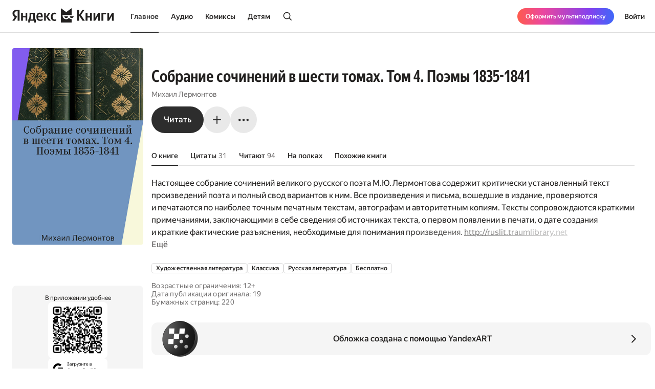

--- FILE ---
content_type: text/html; charset=utf-8
request_url: https://books.yandex.ru/books/YHtzeUS7
body_size: 87922
content:
<!DOCTYPE html><html lang="ru" data-os="Mac OS" prefix="og: http://ogp.me/ns# book: http://ogp.me/ns/book#" class="__variable_aaa4cf __variable_905d3d desktop"><head><meta charSet="utf-8"/><meta charSet="utf-8"/><meta name="viewport" content="width=device-width, initial-scale=1, viewport-fit=cover"/><link rel="preload" as="image" href="https://api.bookmate.ru/assets/books-covers/ae/10/YHtzeUS7-ipad.jpeg?image_hash=493aad09782fedabd2eaced3f4c7aaec"/><link rel="stylesheet" href="https://yastatic.net/s3/bookmate/frontend_next/_next/static/css/6f8d53de09781935.css" data-precedence="next"/><link rel="stylesheet" href="https://yastatic.net/s3/bookmate/frontend_next/_next/static/css/61f63bc433cd1a6d.css" data-precedence="next"/><link rel="stylesheet" href="https://yastatic.net/s3/bookmate/frontend_next/_next/static/css/d90621e881d1669a.css" data-precedence="next"/><link rel="stylesheet" href="https://yastatic.net/s3/bookmate/frontend_next/_next/static/css/334e2760b377255e.css" data-precedence="next"/><link rel="stylesheet" href="https://yastatic.net/s3/bookmate/frontend_next/_next/static/css/7b7e7d0f77751f75.css" data-precedence="next"/><link rel="stylesheet" href="https://yastatic.net/s3/bookmate/frontend_next/_next/static/css/7d5f2fa63a8901fe.css" data-precedence="next"/><link rel="stylesheet" href="https://yastatic.net/s3/bookmate/frontend_next/_next/static/css/d4f9236051cd0c12.css" data-precedence="next"/><link rel="stylesheet" href="https://yastatic.net/s3/bookmate/frontend_next/_next/static/css/1404c800d30de288.css" data-precedence="next"/><link rel="stylesheet" href="https://yastatic.net/s3/bookmate/frontend_next/_next/static/css/f78ac502b88ba4c4.css" data-precedence="next"/><link rel="stylesheet" href="https://yastatic.net/s3/bookmate/frontend_next/_next/static/css/adee6908e7df5257.css" data-precedence="next"/><link rel="stylesheet" href="https://yastatic.net/s3/bookmate/frontend_next/_next/static/css/928d083c4d283b1b.css" data-precedence="next"/><link rel="stylesheet" href="https://yastatic.net/s3/bookmate/frontend_next/_next/static/css/18d0c658aace6d0e.css" data-precedence="next"/><link rel="stylesheet" href="https://yastatic.net/s3/bookmate/frontend_next/_next/static/css/c539c62cebc10440.css" data-precedence="next"/><link rel="stylesheet" href="https://yastatic.net/s3/bookmate/frontend_next/_next/static/css/33ce2fabff0883d9.css" data-precedence="next"/><link rel="stylesheet" href="https://yastatic.net/s3/bookmate/frontend_next/_next/static/css/3d7b92929f5e8d56.css" data-precedence="next"/><link rel="stylesheet" href="https://yastatic.net/s3/bookmate/frontend_next/_next/static/css/aefb6f1652476f41.css" data-precedence="next"/><link rel="stylesheet" href="https://yastatic.net/s3/bookmate/frontend_next/_next/static/css/ae74c7b334290937.css" data-precedence="next"/><link rel="stylesheet" href="https://yastatic.net/s3/bookmate/frontend_next/_next/static/css/b5ce20eaa4c40cbc.css" data-precedence="next"/><link rel="stylesheet" href="https://yastatic.net/s3/bookmate/frontend_next/_next/static/css/1e3c8bea1d9eec71.css" data-precedence="next"/><link rel="stylesheet" href="https://yastatic.net/s3/bookmate/frontend_next/_next/static/css/20d40978961525ca.css" data-precedence="next"/><link rel="stylesheet" href="https://yastatic.net/s3/bookmate/frontend_next/_next/static/css/7123d8576fc33aa1.css" data-precedence="next"/><link rel="stylesheet" href="https://yastatic.net/s3/bookmate/frontend_next/_next/static/css/73697749042c7375.css" data-precedence="next"/><link rel="stylesheet" href="https://yastatic.net/s3/bookmate/frontend_next/_next/static/css/b23a2a285e765b86.css" data-precedence="next"/><link href="https://yastatic.net/s3/bookmate/frontend_next/_next/static/css/d95888ca7c5f4671.css" rel="stylesheet" as="style" data-precedence="dynamic"/><link href="https://yastatic.net/s3/bookmate/frontend_next/_next/static/css/fa217fdedea2a12a.css" rel="stylesheet" as="style" data-precedence="dynamic"/><link rel="preload" as="script" fetchPriority="low" href="https://yastatic.net/s3/bookmate/frontend_next/_next/static/chunks/webpack-41567b8a0f8b8afc.js"/><script src="https://yastatic.net/s3/bookmate/frontend_next/_next/static/chunks/7d64b504-4991671fdd27d62f.js" async=""></script><script src="https://yastatic.net/s3/bookmate/frontend_next/_next/static/chunks/62038-04e92aa57e143373.js" async=""></script><script src="https://yastatic.net/s3/bookmate/frontend_next/_next/static/chunks/main-app-bbd13f3a09467d3f.js" async=""></script><script src="https://yastatic.net/s3/bookmate/frontend_next/_next/static/chunks/68329-4384d06129c1b8c0.js" async=""></script><script src="https://yastatic.net/s3/bookmate/frontend_next/_next/static/chunks/83915-eb84e9fecbdeb112.js" async=""></script><script src="https://yastatic.net/s3/bookmate/frontend_next/_next/static/chunks/37087-c706017ff9370dfa.js" async=""></script><script src="https://yastatic.net/s3/bookmate/frontend_next/_next/static/chunks/93322-8746610cb347ef54.js" async=""></script><script src="https://yastatic.net/s3/bookmate/frontend_next/_next/static/chunks/33684-fc8334104757e011.js" async=""></script><script src="https://yastatic.net/s3/bookmate/frontend_next/_next/static/chunks/96116-15e17e44048fe40e.js" async=""></script><script src="https://yastatic.net/s3/bookmate/frontend_next/_next/static/chunks/48542-e219aec1021f4514.js" async=""></script><script src="https://yastatic.net/s3/bookmate/frontend_next/_next/static/chunks/70725-ea4194734ac09ae4.js" async=""></script><script src="https://yastatic.net/s3/bookmate/frontend_next/_next/static/chunks/app/global-error-bf92c0fb72cc3147.js" async=""></script><script src="https://yastatic.net/s3/bookmate/frontend_next/_next/static/chunks/5a5b9c1c-bf6b704cc15eb93c.js" async=""></script><script src="https://yastatic.net/s3/bookmate/frontend_next/_next/static/chunks/8633-9724635b09bcd80f.js" async=""></script><script src="https://yastatic.net/s3/bookmate/frontend_next/_next/static/chunks/85898-7504b85d695b4835.js" async=""></script><script src="https://yastatic.net/s3/bookmate/frontend_next/_next/static/chunks/64503-1c40478980859690.js" async=""></script><script src="https://yastatic.net/s3/bookmate/frontend_next/_next/static/chunks/68608-2034fb49c0310f06.js" async=""></script><script src="https://yastatic.net/s3/bookmate/frontend_next/_next/static/chunks/14466-167e7a71dde2fd77.js" async=""></script><script src="https://yastatic.net/s3/bookmate/frontend_next/_next/static/chunks/92703-ea0fdf15daa630cb.js" async=""></script><script src="https://yastatic.net/s3/bookmate/frontend_next/_next/static/chunks/79016-faa40b4e40590a21.js" async=""></script><script src="https://yastatic.net/s3/bookmate/frontend_next/_next/static/chunks/70333-25aec01a1103f15e.js" async=""></script><script src="https://yastatic.net/s3/bookmate/frontend_next/_next/static/chunks/55285-00df23cbfb917206.js" async=""></script><script src="https://yastatic.net/s3/bookmate/frontend_next/_next/static/chunks/34596-2557a7a50c0ec95c.js" async=""></script><script src="https://yastatic.net/s3/bookmate/frontend_next/_next/static/chunks/48453-fcbdf68c06e6b297.js" async=""></script><script src="https://yastatic.net/s3/bookmate/frontend_next/_next/static/chunks/72334-d9ab4677a925bd30.js" async=""></script><script src="https://yastatic.net/s3/bookmate/frontend_next/_next/static/chunks/70320-c87328714d8fe85e.js" async=""></script><script src="https://yastatic.net/s3/bookmate/frontend_next/_next/static/chunks/26019-3cd8f0b8be42358e.js" async=""></script><script src="https://yastatic.net/s3/bookmate/frontend_next/_next/static/chunks/app/%5Blocale%5D/(default)/(index)/page-230ded26832439e9.js" async=""></script><script src="https://yastatic.net/s3/bookmate/frontend_next/_next/static/chunks/60663-7287ce4122a79604.js" async=""></script><script src="https://yastatic.net/s3/bookmate/frontend_next/_next/static/chunks/22545-890683125475801d.js" async=""></script><script src="https://yastatic.net/s3/bookmate/frontend_next/_next/static/chunks/app/%5Blocale%5D/(default)/book/not-found-d809bc645f869da0.js" async=""></script><script src="https://yastatic.net/s3/bookmate/frontend_next/_next/static/chunks/45138-a594227524cb311b.js" async=""></script><script src="https://yastatic.net/s3/bookmate/frontend_next/_next/static/chunks/33649-2875e32169716516.js" async=""></script><script src="https://yastatic.net/s3/bookmate/frontend_next/_next/static/chunks/55059-8b9645e98d264980.js" async=""></script><script src="https://yastatic.net/s3/bookmate/frontend_next/_next/static/chunks/29771-796264764fcfc788.js" async=""></script><script src="https://yastatic.net/s3/bookmate/frontend_next/_next/static/chunks/35312-023b85cc19fd4c7d.js" async=""></script><script src="https://yastatic.net/s3/bookmate/frontend_next/_next/static/chunks/28139-61fcab538d78fa4c.js" async=""></script><script src="https://yastatic.net/s3/bookmate/frontend_next/_next/static/chunks/app/%5Blocale%5D/(default)/layout-f6c5eba517093ee5.js" async=""></script><script src="https://yastatic.net/s3/bookmate/frontend_next/_next/static/chunks/app/%5Blocale%5D/(default)/error-3edc745e3eb80700.js" async=""></script><script src="https://yastatic.net/s3/bookmate/frontend_next/_next/static/chunks/40937-9622c2b7c28070cb.js" async=""></script><script src="https://yastatic.net/s3/bookmate/frontend_next/_next/static/chunks/app/layout-55d65f7c325e0068.js" async=""></script><script src="https://yastatic.net/s3/bookmate/frontend_next/_next/static/chunks/65312-df5d8077883171b4.js" async=""></script><script src="https://yastatic.net/s3/bookmate/frontend_next/_next/static/chunks/12544-1629deeac67f75e7.js" async=""></script><script src="https://yastatic.net/s3/bookmate/frontend_next/_next/static/chunks/30280-38099466c26affa8.js" async=""></script><script src="https://yastatic.net/s3/bookmate/frontend_next/_next/static/chunks/94037-b300dfb7e6db98c8.js" async=""></script><script src="https://yastatic.net/s3/bookmate/frontend_next/_next/static/chunks/10463-b80cee229db3aac0.js" async=""></script><script src="https://yastatic.net/s3/bookmate/frontend_next/_next/static/chunks/86495-8a281f5df6334302.js" async=""></script><script src="https://yastatic.net/s3/bookmate/frontend_next/_next/static/chunks/59076-2b38d72e1cd2901b.js" async=""></script><script src="https://yastatic.net/s3/bookmate/frontend_next/_next/static/chunks/89807-3fdb6639b733e63f.js" async=""></script><script src="https://yastatic.net/s3/bookmate/frontend_next/_next/static/chunks/30832-b9c1660e3bc7467e.js" async=""></script><script src="https://yastatic.net/s3/bookmate/frontend_next/_next/static/chunks/17621-82605ff934c9db65.js" async=""></script><script src="https://yastatic.net/s3/bookmate/frontend_next/_next/static/chunks/76974-4686a10f56252587.js" async=""></script><script src="https://yastatic.net/s3/bookmate/frontend_next/_next/static/chunks/57967-13f7e733429c1a13.js" async=""></script><script src="https://yastatic.net/s3/bookmate/frontend_next/_next/static/chunks/85217-3449f610a859b90c.js" async=""></script><script src="https://yastatic.net/s3/bookmate/frontend_next/_next/static/chunks/app/%5Blocale%5D/(default)/book/%5Bid%5D/(index)/page-f81cde215859c482.js" async=""></script><script src="https://yastatic.net/s3/bookmate/frontend_next/_next/static/chunks/11303-57d1d9b57c86d8f6.js" async=""></script><script src="https://yastatic.net/s3/bookmate/frontend_next/_next/static/chunks/61978-979b7ae3733d9cb8.js" async=""></script><script src="https://yastatic.net/s3/bookmate/frontend_next/_next/static/chunks/app/%5Blocale%5D/(default)/not-found-aacf603fbf8fb37f.js" async=""></script><script src="https://yastatic.net/s3/bookmate/frontend_next/_next/static/chunks/app/error-00fcf603ed3dd114.js" async=""></script><script src="https://yastatic.net/s3/bookmate/frontend_next/_next/static/chunks/19411-4e225f7b82cb288f.js" async=""></script><script src="https://yastatic.net/s3/bookmate/frontend_next/_next/static/chunks/44836-491c8b17943bac53.js" async=""></script><script src="https://yastatic.net/s3/bookmate/frontend_next/_next/static/chunks/62382-403d2aecda7f6ebe.js" async=""></script><script src="https://yastatic.net/s3/bookmate/frontend_next/_next/static/chunks/91654-4bb6756aecb9abb5.js" async=""></script><script src="https://yastatic.net/s3/bookmate/frontend_next/_next/static/chunks/app/%5Blocale%5D/(default)/book/%5Bid%5D/layout-a3a993a9edd4cd38.js" async=""></script><link rel="preload" href="https://yastatic.net/s3/bookmate/frontend_next/_next/static/css/2d8e7adbb216f2ee.css" as="style"/><link rel="preload" href="https://yastatic.net/s3/bookmate/frontend_next/_next/static/css/cae05479f943bdd7.css" as="style"/><link rel="preload" href="https://yastatic.net/s3/bookmate/frontend_next/_next/static/chunks/58437.2270ecddb684ab88.js" as="script" fetchPriority="low"/><link rel="preload" href="https://yastatic.net/s3/bookmate/frontend_next/_next/static/chunks/45736.caae8fa32a2f29d4.js" as="script" fetchPriority="low"/><meta name="next-size-adjust" content=""/><meta http-equiv="X-UA-Compatible" content="IE=edge"/><meta http-equiv="cleartype" content="on"/><meta name="mobile-web-app-capable" content="yes"/><meta name="apple-mobile-web-app-capable" content="yes"/><meta name="apple-mobile-web-app-status-bar-style" content="black"/><link rel="manifest" href="/next-static/manifest.json?v=1"/><meta name="msapplication-tap-highlight" content="yes"/><meta name="HandheldFriendly" content="true"/><meta property="al:web:should_fallback" content="false"/><meta property="al:android:app_name" content="Яндекс Книги"/><meta property="al:android:package" content="ru.plus.bookmate"/><meta property="al:ios:url" content="https://redirect.appmetrica.yandex.com/serve/748542709802814784"/><meta property="al:android:url" content="https://redirect.appmetrica.yandex.com/serve/748542709802814784"/><link rel="mask-icon" href="/next-static/favicons/safari-pinned-tab-black.svg" color="#000000"/><link rel="apple-touch-icon" href="/next-static/favicons/apple-touch-icon.png?v=1"/><link rel="icon" href="/next-static/favicons/favicon.ico?v=1" sizes="32x32"/><link rel="icon" href="/next-static/favicons/favicon.svg?v=1" type="image/svg+xml"/><link rel="preconnect" href="https://mc.yandex.ru"/><link rel="preconnect" href="https://abt.s3.yandex.net"/><title>Собрание сочинений в шести томах. Том 4. Поэмы 1835-1841 Михаил Лермонтов — читать книгу онлайн на Яндекс Книгах</title><meta name="description" content="«Собрание сочинений в шести томах. Том 4. Поэмы 1835-1841» Михаил Лермонтов читать полную версию книги на сайте или в приложении электронной онлайн библиотеки Яндекс Книги."/><meta name="og:book:author" content="Михаил Лермонтов"/><meta name="og:book:tag" content="Художественная литература, Классика, Русская литература, Бесплатно"/><meta name="vk:image" content="https://books.yandex.ru/og/books/YHtzeUS7/opengraph-image?size=vk&amp;1769134637631"/><meta name="twitter:image" content="https://books.yandex.ru/og/books/YHtzeUS7/opengraph-image?size=twitter&amp;1769134637631"/><meta name="facebook:image" content="https://books.yandex.ru/og/books/YHtzeUS7/opengraph-image?size=default&amp;1769134637631"/><link rel="canonical" href="https://books.yandex.ru/books/YHtzeUS7"/><link rel="alternate" hrefLang="ru-KZ" href="https://books.yandex.kz/books/YHtzeUS7"/><link rel="alternate" hrefLang="ru-RU" href="https://books.yandex.ru/books/YHtzeUS7"/><link rel="alternate" hrefLang="ru-UZ" href="https://books.yandex.uz/books/YHtzeUS7"/><link rel="alternate" hrefLang="x-default" href="https://books.yandex.ru/books/YHtzeUS7"/><meta property="og:title" content="Собрание сочинений в шести томах. Том 4. Поэмы 1835-1841 Михаил Лермонтов — читать книгу онлайн на Яндекс Книгах"/><meta property="og:description" content="«Собрание сочинений в шести томах. Том 4. Поэмы 1835-1841» Михаил Лермонтов читать полную версию книги на сайте или в приложении электронной онлайн библиотеки Яндекс Книги."/><meta property="og:url" content="https://books.yandex.ru/books/YHtzeUS7"/><meta property="og:locale" content="ru-ru"/><meta property="og:image:width" content="1200"/><meta property="og:image:height" content="630"/><meta property="og:image" content="https://books.yandex.ru/og/books/YHtzeUS7/opengraph-image?size=default&amp;1769134637631"/><meta property="og:type" content="book"/><meta name="twitter:card" content="summary_large_image"/><meta name="twitter:title" content="Собрание сочинений в шести томах. Том 4. Поэмы 1835-1841 Михаил Лермонтов — читать книгу онлайн на Яндекс Книгах"/><meta name="twitter:description" content="«Собрание сочинений в шести томах. Том 4. Поэмы 1835-1841» Михаил Лермонтов читать полную версию книги на сайте или в приложении электронной онлайн библиотеки Яндекс Книги."/><meta name="twitter:image:width" content="1200"/><meta name="twitter:image:height" content="630"/><meta name="twitter:image" content="https://books.yandex.ru/og/books/YHtzeUS7/opengraph-image?size=default&amp;1769134637631"/><meta property="al:ios:url" content="bookmateplus://book?uuid=YHtzeUS7"/><meta property="al:android:url" content="bookmateplus://book?uuid=YHtzeUS7"/><script type="application/ld+json">{"@type":"WebSite","@context":"https://schema.org","name":"Яндекс Книги"}</script><script>(self.__next_s=self.__next_s||[]).push([0,{"children":"\n            (function L(){if(\"undefined\"==typeof ResizeObserver){var a=document.createElement(\"script\");a.src=\"/next-static/polyfill/resizeObserver.js\",document.head.appendChild(a)}})();\n            null;\n        ","id":"polyfills"}])</script><meta name="baggage" content="sentry-environment=production,sentry-public_key=95920e8afff34638975f11fd8d7cfb36,sentry-trace_id=6ecac83313dc25284d81e4616031ce7c,sentry-sampled=false,sentry-sample_rand=0.9019568913328817,sentry-sample_rate=0.01"/><script src="https://yastatic.net/s3/bookmate/frontend_next/_next/static/chunks/polyfills-42372ed130431b0a.js" noModule=""></script><script>(window[Symbol.for("ApolloSSRDataTransport")] ??= []).push({"rehydrate":{},"events":[{"type":"started","options":{"variables":{"uuid":"YHtzeUS7","cursor":"","step":20},"fetchPolicy":"cache-first","query":"query TextBookVariants($uuid:ID!$cursor:String!$step:Int){textBook(uuid:$uuid){book{uuid initUuid relations{variants(cursor:$cursor step:$step){...FPageItems}}}}}fragment FAvailability on Availability{ageRestriction{value name}state{...on Unavailable{reason}...on Available{full}}}fragment FCover on Cover{url ratio backgroundColorHex fromShedevrum}fragment FPerson on Person{uuid avatar{...FCover}author{totalBook}hidden name roles narrator{totalBook}translator{totalBook}}fragment FBook on Book{uuid initUuid name annotation editorAnnotation ageRestriction cover{...FCover}topics{name totalBook uuid}publisher{uuid name avatar{...FCover}}translators{uuid name narrator{totalBook}author{totalBook}author{totalBook}translator{totalBook}avatar{...FCover}}authors{...FPerson}}fragment BookProgress on Progress{inLibrary finished progress}fragment FPageItems on BookItems{cursor page{...on AudioBook{listenersCount availability{...FAvailability}book{...FBook}narrators{...FPerson}progress{...BookProgress}}...on TextBook{readersCount availability{...FAvailability}book{...FBook}progress{...BookProgress}}...on TextSerial{readersCount episodes{total}availability{...FAvailability}book{...FBook}progress{...BookProgress}}...on ComicBook{readersCount availability{...FAvailability}book{...FBook}progress{...BookProgress}}}}","notifyOnNetworkStatusChange":false,"nextFetchPolicy":undefined},"id":"fe783a8b-950a-4604-86b5-008957af38d3"},{"type":"started","options":{"variables":{"uuid":"YHtzeUS7","cursor":"","step":20},"fetchPolicy":"cache-first","query":"query TextBookRecommendations($uuid:ID!$cursor:String!$step:Int){textBook(uuid:$uuid){book{uuid initUuid relations{recommendations(cursor:$cursor step:$step){...FRecommendationsPage}}}}}fragment FAvailability on Availability{ageRestriction{value name}state{...on Unavailable{reason}...on Available{full}}}fragment FCover on Cover{url ratio backgroundColorHex fromShedevrum}fragment FPerson on Person{uuid avatar{...FCover}author{totalBook}hidden name roles narrator{totalBook}translator{totalBook}}fragment FBook on Book{uuid initUuid name annotation editorAnnotation ageRestriction cover{...FCover}topics{name totalBook uuid}publisher{uuid name avatar{...FCover}}translators{uuid name narrator{totalBook}author{totalBook}author{totalBook}translator{totalBook}avatar{...FCover}}authors{...FPerson}}fragment BookProgress on Progress{inLibrary finished progress}fragment FRecommendationsPage on BookItems{cursor page{...on TextBook{readersCount availability{...FAvailability}book{...FBook}progress{...BookProgress}}...on TextSerial{readersCount episodes{total}availability{...FAvailability}book{...FBook}progress{...BookProgress}}...on AudioBook{listenersCount availability{...FAvailability}book{...FBook}narrators{...FPerson}progress{...BookProgress}}...on ComicBook{readersCount availability{...FAvailability}book{...FBook}progress{...BookProgress}}}}","notifyOnNetworkStatusChange":false,"nextFetchPolicy":undefined},"id":"69f36144-d900-4edd-8e55-b82de32afe95"},{"type":"started","options":{"variables":{"uuid":"YHtzeUS7","step":3,"cursor":""},"skip":false,"fetchPolicy":"cache-first","query":"query TextBookImpressions($uuid:ID!$step:Int!$cursor:String!){textBook(uuid:$uuid){book{uuid initUuid}impressions(step:$step cursor:$cursor){cursor page{...ImpressionWithBook}total}}}fragment ImpressionWithBook on Impression{__typename uuid message createdAt creator{uuid login name avatar{__typename url ratio backgroundColorHex fromShedevrum}}emotions likes{total liked}comments(step:1 cursor:\"\"){total}book{__typename ...on TextBook{book{uuid initUuid}}...on AudioBook{book{uuid initUuid}}...on ComicBook{book{uuid initUuid}}...on TextSerial{book{uuid initUuid}}}}","notifyOnNetworkStatusChange":false,"nextFetchPolicy":undefined},"id":"44d2dea7-a8ed-4cc5-b88f-8f80beb51f29"},{"type":"started","options":{"variables":{"uuid":"YHtzeUS7","step":4,"cursor":""},"skip":false,"fetchPolicy":"cache-first","query":"query TextBookQuotes($uuid:ID!$step:Int!$cursor:String!){textBook(uuid:$uuid){book{uuid initUuid}quotes(step:$step cursor:$cursor){cursor page{__typename uuid message color createdAt creator{uuid login name avatar{__typename url ratio backgroundColorHex fromShedevrum}}likes{total liked}comments(step:1 cursor:\"\"){total}}total}}}","notifyOnNetworkStatusChange":false,"nextFetchPolicy":undefined},"id":"e6b1d4a9-ca60-4407-8224-fc73b90862c6"},{"type":"next","value":{"data":{"textBook":{"book":{"uuid":"YHtzeUS7","initUuid":"YHtzeUS7","relations":{"variants":{"cursor":"","page":[],"__typename":"BookItems"},"__typename":"Relations"},"__typename":"Book"},"__typename":"TextBook","headers":{"xRequestId":"1769134637723553-10463043701864439791"}}}},"id":"fe783a8b-950a-4604-86b5-008957af38d3"},{"type":"completed","id":"fe783a8b-950a-4604-86b5-008957af38d3"},{"type":"next","value":{"data":{"textBook":{"book":{"uuid":"YHtzeUS7","initUuid":"YHtzeUS7","__typename":"Book"},"quotes":{"cursor":"4","page":[{"__typename":"Quote","uuid":"PsGqEK6h","message":"Перед ним стоит молода жена,\nСама бледная, простоволосая,\nКосы русые расплетенные\nСнегом-инеем пересыпаны;\nСмотрят очи мутные, как безумные;\nУста шепчут речи непонятные.","color":"RED","createdAt":1717470721,"creator":{"uuid":"cee54922-d5a5-4893-ad5e-f638e5a6068f","login":"b4829881330","name":"Елизавета Гринцова","avatar":{"__typename":"Cover","url":"https://avatars.mds.yandex.net/get-yapic/50595/KZ5sDJMGsruwmiMq1i107qKIhDk-1/islands-200","ratio":null,"backgroundColorHex":null,"fromShedevrum":false},"__typename":"User"},"likes":{"total":1,"liked":false,"__typename":"Likes"},"comments":{"total":0,"__typename":"Comments"}},{"__typename":"Quote","uuid":"bZPDZgA3","message":"За прилавкою сидит молодой купец,\nСтатный молодец Степан Парамонович,\nПо прозванию Калашников","color":"BLUE","createdAt":1717470720,"creator":{"uuid":"cee54922-d5a5-4893-ad5e-f638e5a6068f","login":"b4829881330","name":"Елизавета Гринцова","avatar":{"__typename":"Cover","url":"https://avatars.mds.yandex.net/get-yapic/50595/KZ5sDJMGsruwmiMq1i107qKIhDk-1/islands-200","ratio":null,"backgroundColorHex":null,"fromShedevrum":false},"__typename":"User"},"likes":{"total":1,"liked":false,"__typename":"Likes"},"comments":{"total":0,"__typename":"Comments"}},{"__typename":"Quote","uuid":"nHxdnvcD","message":"Ходит плавно — будто лебедушка;\nСмотрит сладко — как голубушка;\nМолвит слово — соловей поет;\nГорят щеки ее румяные,\nКак заря на небе божием;\nКосы русые, золотистые,\nВ ленты яркие заплетенные,\nПо плечам бегут, извиваются,\nС грудью белою цалуются.\nВо семье родилась она купеческой,","color":"RED","createdAt":1717470718,"creator":{"uuid":"cee54922-d5a5-4893-ad5e-f638e5a6068f","login":"b4829881330","name":"Елизавета Гринцова","avatar":{"__typename":"Cover","url":"https://avatars.mds.yandex.net/get-yapic/50595/KZ5sDJMGsruwmiMq1i107qKIhDk-1/islands-200","ratio":null,"backgroundColorHex":null,"fromShedevrum":false},"__typename":"User"},"likes":{"total":1,"liked":false,"__typename":"Likes"},"comments":{"total":0,"__typename":"Comments"}},{"__typename":"Quote","uuid":"IrktRxE7","message":"Жизнь без любви такая скверность","color":"BLUE","createdAt":1587320133,"creator":{"uuid":"4097bb6e-f667-48bd-b0af-0b4af6c71d1a","login":"vorobyovaru","name":"Алина В.","avatar":{"__typename":"Cover","url":"https://api.bookmate.ru/assets/users-userpics/be/e6/profile_big-74d08e13777830cfd1836f71b4230244.jpeg","ratio":1,"backgroundColorHex":null,"fromShedevrum":false},"__typename":"User"},"likes":{"total":1,"liked":false,"__typename":"Likes"},"comments":{"total":0,"__typename":"Comments"}}],"total":31,"__typename":"Quotes"},"__typename":"TextBook","headers":{"xRequestId":"1769134637724035-1209629921275124464"}}}},"id":"e6b1d4a9-ca60-4407-8224-fc73b90862c6"},{"type":"completed","id":"e6b1d4a9-ca60-4407-8224-fc73b90862c6"},{"type":"next","value":{"data":{"textBook":{"book":{"uuid":"YHtzeUS7","initUuid":"YHtzeUS7","relations":{"recommendations":{"cursor":"20","page":[{"readersCount":3084,"availability":{"ageRestriction":{"value":6,"name":"6+","__typename":"ContentAgeRestriction"},"state":{"full":true,"__typename":"Available"},"__typename":"Availability"},"book":{"uuid":"BDyH6gqc","initUuid":"BDyH6gqc","name":"Рим","annotation":"","editorAnnotation":"Автор «Мёртвых душ» — о любви к Вечному городу и прекрасным незнакомкам","ageRestriction":"6","cover":{"url":"https://api.bookmate.ru/assets/books-covers/f8/81/BDyH6gqc-ipad.jpeg?image_hash=d8bcf3063b21f32d21b3d4c293ab272b","ratio":0.667,"backgroundColorHex":"#BB79E6","fromShedevrum":true,"__typename":"Cover"},"topics":[{"name":"Художественная литература","totalBook":0,"uuid":"PNZcAxtW","__typename":"Topic"},{"name":"Классика","totalBook":0,"uuid":"VU54Il6Q","__typename":"Topic"},{"name":"Русская литература","totalBook":0,"uuid":"UGLwrSvm","__typename":"Topic"},{"name":"YandexART","totalBook":0,"uuid":"Hkqd1N9r","__typename":"Topic"}],"publisher":null,"translators":[],"authors":[{"uuid":"nojLdbdJ","avatar":{"url":"https://api.bookmate.ru/assets/meta_authors-images/17/ba/cache-0add618a934f9c6a1588284eb64489ae.jpg","ratio":null,"backgroundColorHex":null,"fromShedevrum":false,"__typename":"Cover"},"author":null,"hidden":false,"name":"Николай Гоголь","roles":["AUTHOR"],"narrator":null,"translator":null,"__typename":"Person"}],"__typename":"Book"},"progress":null,"__typename":"TextBook"},{"readersCount":727,"availability":{"ageRestriction":{"value":12,"name":"12+","__typename":"ContentAgeRestriction"},"state":{"full":true,"__typename":"Available"},"__typename":"Availability"},"book":{"uuid":"DEPH46c6","initUuid":"DEPH46c6","name":"Царь Федор Иоаннович","annotation":"Граф Алексей Константинович Толстой — не только замечательный поэт, но и один из самых знаменитых драматургов своего времени. Толстой с молодости интересовался царствованием Иоанна Грозного и постоянно возвращался к нему в своем творчестве. Трагедии «Смерть Иоанна Грозного», «Царь Федор Иоаннович» и «Царь Борис» составляют трилогию, рассказывающую о трех царях, оказавших огромное влияние на развитие России.","editorAnnotation":"","ageRestriction":"12","cover":{"url":"https://api.bookmate.ru/assets/books-covers/f8/de/DEPH46c6-ipad.jpeg?image_hash=459c477af9f466845ceed7bfcfe272f6","ratio":0.667,"backgroundColorHex":"#8784C8","fromShedevrum":true,"__typename":"Cover"},"topics":[{"name":"Виртуальный рассказчик","totalBook":0,"uuid":"oc2EgdL2","__typename":"Topic"},{"name":"Художественная литература","totalBook":0,"uuid":"PNZcAxtW","__typename":"Topic"},{"name":"Русская литература","totalBook":0,"uuid":"UGLwrSvm","__typename":"Topic"},{"name":"Классика","totalBook":0,"uuid":"VU54Il6Q","__typename":"Topic"},{"name":"YandexART","totalBook":0,"uuid":"Hkqd1N9r","__typename":"Topic"}],"publisher":null,"translators":[],"authors":[{"uuid":"u60uavdE","avatar":{"url":"https://api.bookmate.ru/assets/meta_authors-images/95/2b/1347-profile.jpg","ratio":null,"backgroundColorHex":null,"fromShedevrum":false,"__typename":"Cover"},"author":null,"hidden":false,"name":"Алексей Константинович Толстой","roles":["AUTHOR","NARRATOR","TRANSLATOR"],"narrator":null,"translator":null,"__typename":"Person"}],"__typename":"Book"},"progress":null,"__typename":"TextBook"},{"readersCount":880,"availability":{"ageRestriction":{"value":12,"name":"12+","__typename":"ContentAgeRestriction"},"state":{"full":true,"__typename":"Available"},"__typename":"Availability"},"book":{"uuid":"DtvCWqu8","initUuid":"DtvCWqu8","name":"Гоголь","annotation":"\u003cp\u003e«…Комната его находилась возле сеней направо. Мы вошли в нее — и я увидел Гоголя, стоявшего перед конторкой с пером в руке. Он был одет в темное пальто, зеленый бархатный жилет и коричневые панталоны. За неделю до того дня я его видел в театре, на представлении „Ревизора“; он сидел в ложе бельэтажа, около самой двери — и, вытянув голову, с нервическим беспокойством поглядывал на сцену, через плечи двух дюжих дам, служивших ему защитой от любопытства публики… Меня поразила перемена, происшедшая в нем с 41 года…»\u003c/p\u003e","editorAnnotation":"","ageRestriction":"12","cover":{"url":"https://api.bookmate.ru/assets/books-covers/91/66/DtvCWqu8-ipad.jpeg?image_hash=e3459a90c977a57aeea9ccddb20d8f2d","ratio":0.715,"backgroundColorHex":"#BB78DF","fromShedevrum":true,"__typename":"Cover"},"topics":[{"name":"Художественная литература","totalBook":0,"uuid":"PNZcAxtW","__typename":"Topic"},{"name":"Русская литература","totalBook":0,"uuid":"UGLwrSvm","__typename":"Topic"},{"name":"Классика","totalBook":0,"uuid":"VU54Il6Q","__typename":"Topic"},{"name":"Бесплатно","totalBook":0,"uuid":"matMydFa","__typename":"Topic"}],"publisher":null,"translators":[],"authors":[{"uuid":"f0QvvIIX","avatar":{"url":"https://api.bookmate.ru/assets/meta_authors-images/78/c2/cache-4d3eb37e2aa6894017764c579948fc34.jpg","ratio":null,"backgroundColorHex":null,"fromShedevrum":false,"__typename":"Cover"},"author":null,"hidden":false,"name":"Иван Тургенев","roles":["AUTHOR","TRANSLATOR"],"narrator":null,"translator":null,"__typename":"Person"}],"__typename":"Book"},"progress":null,"__typename":"TextBook"},{"readersCount":980,"availability":{"ageRestriction":{"value":12,"name":"12+","__typename":"ContentAgeRestriction"},"state":{"full":true,"__typename":"Available"},"__typename":"Availability"},"book":{"uuid":"EoJW5Sdo","initUuid":"EoJW5Sdo","name":"Димитрий Самозванец","annotation":"","editorAnnotation":"","ageRestriction":"12","cover":{"url":"https://api.bookmate.ru/assets/books-covers/4a/85/EoJW5Sdo-ipad.jpeg?image_hash=0a56ad1b8a7f539278e2782d8b4d8d48","ratio":0.667,"backgroundColorHex":"#5788BD","fromShedevrum":true,"__typename":"Cover"},"topics":[{"name":"Художественная литература","totalBook":0,"uuid":"PNZcAxtW","__typename":"Topic"},{"name":"Русская литература","totalBook":0,"uuid":"UGLwrSvm","__typename":"Topic"},{"name":"Классика","totalBook":0,"uuid":"VU54Il6Q","__typename":"Topic"},{"name":"Бесплатно","totalBook":0,"uuid":"matMydFa","__typename":"Topic"}],"publisher":null,"translators":[],"authors":[{"uuid":"yzk1wPKc","avatar":{"url":"https://api.bookmate.ru/pipeline/authors/default1-9f2a1daf941afb792595fdc80774327dccf71765b751dcd0e3a67725b34f7072.png","ratio":null,"backgroundColorHex":null,"fromShedevrum":false,"__typename":"Cover"},"author":null,"hidden":false,"name":"Александр Сумароков","roles":["AUTHOR"],"narrator":null,"translator":null,"__typename":"Person"}],"__typename":"Book"},"progress":null,"__typename":"TextBook"},{"readersCount":2785,"availability":{"ageRestriction":{"value":12,"name":"12+","__typename":"ContentAgeRestriction"},"state":{"full":true,"__typename":"Available"},"__typename":"Availability"},"book":{"uuid":"FdJ7Jzjf","initUuid":"FdJ7Jzjf","name":"Анчар","annotation":"","editorAnnotation":"","ageRestriction":"12","cover":{"url":"https://api.bookmate.ru/assets/books-covers/02/6c/FdJ7Jzjf-ipad.jpeg?image_hash=c06f850b5406fa49837166b0bea5d1d7","ratio":0.667,"backgroundColorHex":"#86B83E","fromShedevrum":true,"__typename":"Cover"},"topics":[{"name":"Художественная литература","totalBook":0,"uuid":"PNZcAxtW","__typename":"Topic"},{"name":"Русская литература","totalBook":0,"uuid":"UGLwrSvm","__typename":"Topic"},{"name":"Классика","totalBook":0,"uuid":"VU54Il6Q","__typename":"Topic"},{"name":"Бесплатно","totalBook":0,"uuid":"matMydFa","__typename":"Topic"}],"publisher":null,"translators":[],"authors":[{"uuid":"FuxR1UL2","avatar":{"url":"https://api.bookmate.ru/assets/meta_authors-images/ca/37/cache-fa29fda88925002ffce66be8c8aca412.jpg","ratio":null,"backgroundColorHex":null,"fromShedevrum":false,"__typename":"Cover"},"author":null,"hidden":false,"name":"Александр Пушкин","roles":["AUTHOR","ILLUSTRATOR"],"narrator":null,"translator":null,"__typename":"Person"}],"__typename":"Book"},"progress":null,"__typename":"TextBook"},{"readersCount":3776,"availability":{"ageRestriction":{"value":12,"name":"12+","__typename":"ContentAgeRestriction"},"state":{"full":true,"__typename":"Available"},"__typename":"Availability"},"book":{"uuid":"IM9cc5SG","initUuid":"IM9cc5SG","name":"К Чаадаеву","annotation":"","editorAnnotation":"","ageRestriction":"12","cover":{"url":"https://api.bookmate.ru/assets/books-covers/94/05/IM9cc5SG-ipad.jpeg?image_hash=2986b4d2c9a1f9483f8747bb4d7244a5","ratio":0.667,"backgroundColorHex":"#DB6694","fromShedevrum":true,"__typename":"Cover"},"topics":[{"name":"Художественная литература","totalBook":0,"uuid":"PNZcAxtW","__typename":"Topic"},{"name":"Русская литература","totalBook":0,"uuid":"UGLwrSvm","__typename":"Topic"},{"name":"Классика","totalBook":0,"uuid":"VU54Il6Q","__typename":"Topic"},{"name":"Бесплатно","totalBook":0,"uuid":"matMydFa","__typename":"Topic"}],"publisher":null,"translators":[],"authors":[{"uuid":"FuxR1UL2","avatar":{"url":"https://api.bookmate.ru/assets/meta_authors-images/ca/37/cache-fa29fda88925002ffce66be8c8aca412.jpg","ratio":null,"backgroundColorHex":null,"fromShedevrum":false,"__typename":"Cover"},"author":null,"hidden":false,"name":"Александр Пушкин","roles":["AUTHOR","ILLUSTRATOR"],"narrator":null,"translator":null,"__typename":"Person"}],"__typename":"Book"},"progress":null,"__typename":"TextBook"},{"readersCount":666,"availability":{"ageRestriction":{"value":12,"name":"12+","__typename":"ContentAgeRestriction"},"state":{"full":false,"__typename":"Available"},"__typename":"Availability"},"book":{"uuid":"K9L9Gusv","initUuid":"K9L9Gusv","name":"Весь Тургенев","annotation":"Творчеству классика русской литературы Ивана Тургенева известные его современники давали высокую оценку. Так, В.Г. Белинский отмечал у писателя необыкновенное мастерство описания русской природы. По словам Н.В. Гоголя, в русской литературе того времени больше всех таланта у Тургенева. М.Е. Салтыков-Щедрин отмечал влияние литературной деятельности Тургенева на общество наравне с Некрасовым и Добролюбовым. Его романами не только зачитывались — их героям и персонажам подражали в реальной жизни, потому что писателю удавалось настолько рельефно создавать в книгах образы, что весьма трудно было уловить грань между литературным вымыслом и действительностью.","editorAnnotation":"","ageRestriction":"12","cover":{"url":"https://api.bookmate.ru/assets/books-covers/40/8b/K9L9Gusv-ipad.jpeg?image_hash=e4e1b54d5f7de1e85da410777e747751","ratio":0.625,"backgroundColorHex":"#6A9A70","fromShedevrum":false,"__typename":"Cover"},"topics":[{"name":"Наука","totalBook":0,"uuid":"V73tJvUv","__typename":"Topic"},{"name":"Художественная литература","totalBook":0,"uuid":"PNZcAxtW","__typename":"Topic"},{"name":"Русская литература","totalBook":0,"uuid":"UGLwrSvm","__typename":"Topic"},{"name":"Классика","totalBook":0,"uuid":"VU54Il6Q","__typename":"Topic"},{"name":"Виртуальный рассказчик","totalBook":0,"uuid":"oc2EgdL2","__typename":"Topic"},{"name":"Математика","totalBook":0,"uuid":"nQx6tYcA","__typename":"Topic"}],"publisher":null,"translators":[],"authors":[{"uuid":"f0QvvIIX","avatar":{"url":"https://api.bookmate.ru/assets/meta_authors-images/78/c2/cache-4d3eb37e2aa6894017764c579948fc34.jpg","ratio":null,"backgroundColorHex":null,"fromShedevrum":false,"__typename":"Cover"},"author":null,"hidden":false,"name":"Иван Тургенев","roles":["AUTHOR","TRANSLATOR"],"narrator":null,"translator":null,"__typename":"Person"}],"__typename":"Book"},"progress":null,"__typename":"TextBook"},{"readersCount":1034,"availability":{"ageRestriction":{"value":12,"name":"12+","__typename":"ContentAgeRestriction"},"state":{"full":true,"__typename":"Available"},"__typename":"Availability"},"book":{"uuid":"NuRTkdon","initUuid":"NuRTkdon","name":"История Петра","annotation":"Незавершенный исторический текст А.С. Пушкина, в котором в хронологическом порядке представлены и описаны события, происходившие в эпоху правления Петра Великого. Долгое время рукопись считалась утерянной и была опубликована уже после смерти поэта.","editorAnnotation":"Неоконченная работа, которая была запрещена, утеряна и нашлась лишь в 1917 году","ageRestriction":"12","cover":{"url":"https://api.bookmate.ru/assets/books-covers/33/b4/NuRTkdon-ipad.jpeg?image_hash=03b97149a996bc5aa6f66c6b1215eb40","ratio":0.667,"backgroundColorHex":"#698CF1","fromShedevrum":true,"__typename":"Cover"},"topics":[{"name":"Художественная литература","totalBook":0,"uuid":"PNZcAxtW","__typename":"Topic"},{"name":"Классика","totalBook":0,"uuid":"VU54Il6Q","__typename":"Topic"},{"name":"Русская литература","totalBook":0,"uuid":"UGLwrSvm","__typename":"Topic"},{"name":"Бесплатно","totalBook":0,"uuid":"matMydFa","__typename":"Topic"}],"publisher":null,"translators":[],"authors":[{"uuid":"FuxR1UL2","avatar":{"url":"https://api.bookmate.ru/assets/meta_authors-images/ca/37/cache-fa29fda88925002ffce66be8c8aca412.jpg","ratio":null,"backgroundColorHex":null,"fromShedevrum":false,"__typename":"Cover"},"author":null,"hidden":false,"name":"Александр Пушкин","roles":["AUTHOR","ILLUSTRATOR"],"narrator":null,"translator":null,"__typename":"Person"}],"__typename":"Book"},"progress":null,"__typename":"TextBook"},{"readersCount":2375,"availability":{"ageRestriction":{"value":12,"name":"12+","__typename":"ContentAgeRestriction"},"state":{"full":true,"__typename":"Available"},"__typename":"Availability"},"book":{"uuid":"QMEQdalV","initUuid":"QMEQdalV","name":"Я вас любил: любовь еще, быть может","annotation":"","editorAnnotation":"","ageRestriction":"12","cover":{"url":"https://api.bookmate.ru/assets/books-covers/72/bd/QMEQdalV-ipad.jpeg?image_hash=e446eff12fd93d849fb8aaeb1f0fb7ee","ratio":0.667,"backgroundColorHex":"#9179CC","fromShedevrum":true,"__typename":"Cover"},"topics":[{"name":"Художественная литература","totalBook":0,"uuid":"PNZcAxtW","__typename":"Topic"},{"name":"Русская литература","totalBook":0,"uuid":"UGLwrSvm","__typename":"Topic"},{"name":"Классика","totalBook":0,"uuid":"VU54Il6Q","__typename":"Topic"},{"name":"Бесплатно","totalBook":0,"uuid":"matMydFa","__typename":"Topic"}],"publisher":null,"translators":[],"authors":[{"uuid":"FuxR1UL2","avatar":{"url":"https://api.bookmate.ru/assets/meta_authors-images/ca/37/cache-fa29fda88925002ffce66be8c8aca412.jpg","ratio":null,"backgroundColorHex":null,"fromShedevrum":false,"__typename":"Cover"},"author":null,"hidden":false,"name":"Александр Пушкин","roles":["AUTHOR","ILLUSTRATOR"],"narrator":null,"translator":null,"__typename":"Person"}],"__typename":"Book"},"progress":null,"__typename":"TextBook"},{"readersCount":1172,"availability":{"ageRestriction":{"value":12,"name":"12+","__typename":"ContentAgeRestriction"},"state":{"full":true,"__typename":"Available"},"__typename":"Availability"},"book":{"uuid":"S0Ae0jwU","initUuid":"S0Ae0jwU","name":"Фелица","annotation":"","editorAnnotation":"","ageRestriction":"12","cover":{"url":"https://api.bookmate.ru/assets/books-covers/8a/3a/S0Ae0jwU-ipad.jpg","ratio":0.719,"backgroundColorHex":"#E1A575","fromShedevrum":false,"__typename":"Cover"},"topics":[{"name":"Художественная литература","totalBook":0,"uuid":"PNZcAxtW","__typename":"Topic"},{"name":"Русская литература","totalBook":0,"uuid":"UGLwrSvm","__typename":"Topic"},{"name":"Классика","totalBook":0,"uuid":"VU54Il6Q","__typename":"Topic"},{"name":"Поэзия","totalBook":0,"uuid":"WyAPpq4x","__typename":"Topic"},{"name":"Виртуальный рассказчик","totalBook":0,"uuid":"oc2EgdL2","__typename":"Topic"}],"publisher":null,"translators":[],"authors":[{"uuid":"XDMEnPN5","avatar":{"url":"https://api.bookmate.ru/assets/meta_authors-images/e3/a5/cache-a9e8e690caa976fab83962fdcedc3478.jpg","ratio":null,"backgroundColorHex":null,"fromShedevrum":false,"__typename":"Cover"},"author":null,"hidden":false,"name":"Гавриил Державин","roles":["AUTHOR","TRANSLATOR"],"narrator":null,"translator":null,"__typename":"Person"}],"__typename":"Book"},"progress":null,"__typename":"TextBook"},{"readersCount":547,"availability":{"ageRestriction":{"value":12,"name":"12+","__typename":"ContentAgeRestriction"},"state":{"full":true,"__typename":"Available"},"__typename":"Availability"},"book":{"uuid":"SnrEksMl","initUuid":"SnrEksMl","name":"Поэмы","annotation":"","editorAnnotation":"","ageRestriction":"12","cover":{"url":"https://api.bookmate.ru/assets/books-covers/93/b2/SnrEksMl-ipad.jpeg?image_hash=e33f28d7fc299226310d12587a0eaf62","ratio":0.667,"backgroundColorHex":"#8FBB29","fromShedevrum":true,"__typename":"Cover"},"topics":[{"name":"Художественная литература","totalBook":0,"uuid":"PNZcAxtW","__typename":"Topic"},{"name":"Классика","totalBook":0,"uuid":"VU54Il6Q","__typename":"Topic"},{"name":"Русская литература","totalBook":0,"uuid":"UGLwrSvm","__typename":"Topic"},{"name":"Бесплатно","totalBook":0,"uuid":"matMydFa","__typename":"Topic"}],"publisher":null,"translators":[],"authors":[{"uuid":"FuxR1UL2","avatar":{"url":"https://api.bookmate.ru/assets/meta_authors-images/ca/37/cache-fa29fda88925002ffce66be8c8aca412.jpg","ratio":null,"backgroundColorHex":null,"fromShedevrum":false,"__typename":"Cover"},"author":null,"hidden":false,"name":"Александр Пушкин","roles":["AUTHOR","ILLUSTRATOR"],"narrator":null,"translator":null,"__typename":"Person"}],"__typename":"Book"},"progress":null,"__typename":"TextBook"},{"readersCount":3529,"availability":{"ageRestriction":{"value":12,"name":"12+","__typename":"ContentAgeRestriction"},"state":{"full":true,"__typename":"Available"},"__typename":"Availability"},"book":{"uuid":"THANdbd7","initUuid":"THANdbd7","name":"История Пугачева","annotation":"","editorAnnotation":"","ageRestriction":"12","cover":{"url":"https://api.bookmate.ru/assets/books-covers/73/ff/THANdbd7-ipad.png?image_hash=4e49f589c20ad12f8c76243026cb0397","ratio":0.719,"backgroundColorHex":"#AEAEAE","fromShedevrum":false,"__typename":"Cover"},"topics":[{"name":"Бесплатно","totalBook":0,"uuid":"matMydFa","__typename":"Topic"},{"name":"Художественная литература","totalBook":0,"uuid":"PNZcAxtW","__typename":"Topic"},{"name":"Русская литература","totalBook":0,"uuid":"UGLwrSvm","__typename":"Topic"},{"name":"Классика","totalBook":0,"uuid":"VU54Il6Q","__typename":"Topic"}],"publisher":null,"translators":[],"authors":[{"uuid":"FuxR1UL2","avatar":{"url":"https://api.bookmate.ru/assets/meta_authors-images/ca/37/cache-fa29fda88925002ffce66be8c8aca412.jpg","ratio":null,"backgroundColorHex":null,"fromShedevrum":false,"__typename":"Cover"},"author":null,"hidden":false,"name":"Александр Пушкин","roles":["AUTHOR","ILLUSTRATOR"],"narrator":null,"translator":null,"__typename":"Person"}],"__typename":"Book"},"progress":null,"__typename":"TextBook"},{"readersCount":863,"availability":{"ageRestriction":{"value":16,"name":"16+","__typename":"ContentAgeRestriction"},"state":{"full":false,"__typename":"Available"},"__typename":"Availability"},"book":{"uuid":"U4FFzYrL","initUuid":"U4FFzYrL","name":"Борис Годунов","annotation":"«Борис Годунов» — блестящая историческая пьеса гения русской словесности Александра Пушкина, посвященная одному из наиболее трагичных периодов Российской истории — Смутному времени (конец 16 — начало 17 вв). Убийство Борисом Годуновым царевича Дмитрия полагает начало трагедии династии Годуновых и способствует водворению авантюриста Гришки Отрепьева на российском троне.","editorAnnotation":"","ageRestriction":"16","cover":{"url":"https://api.bookmate.ru/assets/books-covers/3a/50/U4FFzYrL-ipad.jpeg?image_hash=ddab64d0d9a773f0bd63bfc25442d563","ratio":0.625,"backgroundColorHex":"#99562F","fromShedevrum":false,"__typename":"Cover"},"topics":[{"name":"Русская литература","totalBook":0,"uuid":"UGLwrSvm","__typename":"Topic"},{"name":"Классика","totalBook":0,"uuid":"VU54Il6Q","__typename":"Topic"},{"name":"Драматургия","totalBook":0,"uuid":"Ru1CCAxq","__typename":"Topic"},{"name":"Художественная литература","totalBook":0,"uuid":"PNZcAxtW","__typename":"Topic"}],"publisher":null,"translators":[],"authors":[{"uuid":"FuxR1UL2","avatar":{"url":"https://api.bookmate.ru/assets/meta_authors-images/ca/37/cache-fa29fda88925002ffce66be8c8aca412.jpg","ratio":null,"backgroundColorHex":null,"fromShedevrum":false,"__typename":"Cover"},"author":null,"hidden":false,"name":"Александр Пушкин","roles":["AUTHOR","ILLUSTRATOR"],"narrator":null,"translator":null,"__typename":"Person"}],"__typename":"Book"},"progress":null,"__typename":"TextBook"},{"readersCount":259,"availability":{"ageRestriction":{"value":12,"name":"12+","__typename":"ContentAgeRestriction"},"state":{"full":false,"__typename":"Available"},"__typename":"Availability"},"book":{"uuid":"XVac6kUy","initUuid":"XVac6kUy","name":"Демон. Поэмы. С комментариями от проекта «Полка»","annotation":"Поэмы Лермонтова проходят путь от юношеских подражаний Байрону и Пушкину до масштабных мистерий, подводящих итог русскому поэтическому романтизму.","editorAnnotation":"","ageRestriction":"12","cover":{"url":"https://api.bookmate.ru/assets/books-covers/67/cb/XVac6kUy-ipad.jpeg?image_hash=8558da8eeea9026b6de4ab6281c0d2eb","ratio":0.761,"backgroundColorHex":"#5DACCD","fromShedevrum":false,"__typename":"Cover"},"topics":[{"name":"Виртуальный рассказчик","totalBook":0,"uuid":"oc2EgdL2","__typename":"Topic"},{"name":"Художественная литература","totalBook":0,"uuid":"PNZcAxtW","__typename":"Topic"},{"name":"Русская литература","totalBook":0,"uuid":"UGLwrSvm","__typename":"Topic"},{"name":"Классика","totalBook":0,"uuid":"VU54Il6Q","__typename":"Topic"},{"name":"Поэзия","totalBook":0,"uuid":"WyAPpq4x","__typename":"Topic"}],"publisher":null,"translators":[],"authors":[{"uuid":"lg56P1p5","avatar":{"url":"https://api.bookmate.ru/assets/meta_authors-images/07/0d/cache-988d32b49112b2abfe92aadc02777a2d.jpg","ratio":null,"backgroundColorHex":null,"fromShedevrum":false,"__typename":"Cover"},"author":null,"hidden":false,"name":"Михаил Лермонтов","roles":["AUTHOR","TRANSLATOR"],"narrator":null,"translator":null,"__typename":"Person"},{"uuid":"CRWHua8q","avatar":{"url":"https://api.bookmate.ru/pipeline/authors/default2-89e8a408825c3c276477553eeb55c25de5a20b5967d9f11a9f57daf60f7854e7.png","ratio":null,"backgroundColorHex":null,"fromShedevrum":false,"__typename":"Cover"},"author":null,"hidden":false,"name":"Алина Бодрова","roles":["AUTHOR","NARRATOR"],"narrator":null,"translator":null,"__typename":"Person"}],"__typename":"Book"},"progress":null,"__typename":"TextBook"},{"readersCount":3140,"availability":{"ageRestriction":{"value":12,"name":"12+","__typename":"ContentAgeRestriction"},"state":{"full":true,"__typename":"Available"},"__typename":"Availability"},"book":{"uuid":"YQLP5lgb","initUuid":"YQLP5lgb","name":"Арап Петра Великого","annotation":"","editorAnnotation":"Любовь, честь и политика сквозь судьбу необычного героя эпохи Петра","ageRestriction":"12","cover":{"url":"https://api.bookmate.ru/assets/books-covers/2a/a6/YQLP5lgb-ipad.jpeg?image_hash=e6debf60880ffd74835614f7d9b21f37","ratio":0.667,"backgroundColorHex":"#7282DF","fromShedevrum":true,"__typename":"Cover"},"topics":[{"name":"Художественная литература","totalBook":0,"uuid":"PNZcAxtW","__typename":"Topic"},{"name":"Классика","totalBook":0,"uuid":"VU54Il6Q","__typename":"Topic"},{"name":"Русская литература","totalBook":0,"uuid":"UGLwrSvm","__typename":"Topic"},{"name":"Бесплатно","totalBook":0,"uuid":"matMydFa","__typename":"Topic"}],"publisher":null,"translators":[],"authors":[{"uuid":"FuxR1UL2","avatar":{"url":"https://api.bookmate.ru/assets/meta_authors-images/ca/37/cache-fa29fda88925002ffce66be8c8aca412.jpg","ratio":null,"backgroundColorHex":null,"fromShedevrum":false,"__typename":"Cover"},"author":null,"hidden":false,"name":"Александр Пушкин","roles":["AUTHOR","ILLUSTRATOR"],"narrator":null,"translator":null,"__typename":"Person"}],"__typename":"Book"},"progress":null,"__typename":"TextBook"},{"readersCount":2745,"availability":{"ageRestriction":{"value":12,"name":"12+","__typename":"ContentAgeRestriction"},"state":{"full":true,"__typename":"Available"},"__typename":"Availability"},"book":{"uuid":"ZRNSkdqj","initUuid":"ZRNSkdqj","name":"Полное собрание стихотворений","annotation":"","editorAnnotation":"«Парус», «Бородино», «Смерть поэта» — произведения разных лет с примечаниями","ageRestriction":"12","cover":{"url":"https://api.bookmate.ru/assets/books-covers/5c/6f/ZRNSkdqj-ipad.jpeg?image_hash=5a40d0115b7376b94788334e0f626ec6","ratio":0.667,"backgroundColorHex":"#998CC8","fromShedevrum":true,"__typename":"Cover"},"topics":[{"name":"Художественная литература","totalBook":0,"uuid":"PNZcAxtW","__typename":"Topic"},{"name":"Классика","totalBook":0,"uuid":"VU54Il6Q","__typename":"Topic"},{"name":"Русская литература","totalBook":0,"uuid":"UGLwrSvm","__typename":"Topic"},{"name":"Бесплатно","totalBook":0,"uuid":"matMydFa","__typename":"Topic"}],"publisher":null,"translators":[],"authors":[{"uuid":"lg56P1p5","avatar":{"url":"https://api.bookmate.ru/assets/meta_authors-images/07/0d/cache-988d32b49112b2abfe92aadc02777a2d.jpg","ratio":null,"backgroundColorHex":null,"fromShedevrum":false,"__typename":"Cover"},"author":null,"hidden":false,"name":"Михаил Лермонтов","roles":["AUTHOR","TRANSLATOR"],"narrator":null,"translator":null,"__typename":"Person"}],"__typename":"Book"},"progress":null,"__typename":"TextBook"},{"readersCount":687,"availability":{"ageRestriction":{"value":12,"name":"12+","__typename":"ContentAgeRestriction"},"state":{"full":false,"__typename":"Available"},"__typename":"Availability"},"book":{"uuid":"aC7e0u69","initUuid":"aC7e0u69","name":"Мера за меру","annotation":"","editorAnnotation":"","ageRestriction":"12","cover":{"url":"https://api.bookmate.ru/assets/books-covers/cb/9d/aC7e0u69-ipad.jpg","ratio":0.758,"backgroundColorHex":"#E08C43","fromShedevrum":false,"__typename":"Cover"},"topics":[{"name":"Художественная литература","totalBook":0,"uuid":"PNZcAxtW","__typename":"Topic"},{"name":"Классика","totalBook":0,"uuid":"VU54Il6Q","__typename":"Topic"},{"name":"Драматургия","totalBook":0,"uuid":"Ru1CCAxq","__typename":"Topic"},{"name":"Английская литература","totalBook":0,"uuid":"dAbuKjIg","__typename":"Topic"},{"name":"Зарубежная литература","totalBook":0,"uuid":"lqhDLWR9","__typename":"Topic"}],"publisher":null,"translators":[],"authors":[{"uuid":"kUfsV7dS","avatar":{"url":"https://api.bookmate.ru/assets/meta_authors-images/45/0d/cache-4a8a8b6ff9d7a719d4c97cd2c8b74b0a.jpg","ratio":null,"backgroundColorHex":null,"fromShedevrum":false,"__typename":"Cover"},"author":null,"hidden":false,"name":"Уильям Шекспир","roles":["AUTHOR"],"narrator":null,"translator":null,"__typename":"Person"}],"__typename":"Book"},"progress":null,"__typename":"TextBook"},{"readersCount":2841,"availability":{"ageRestriction":{"value":12,"name":"12+","__typename":"ContentAgeRestriction"},"state":{"full":true,"__typename":"Available"},"__typename":"Availability"},"book":{"uuid":"c8MvvDJc","initUuid":"c8MvvDJc","name":"Я памятник себе воздвиг нерукотворный","annotation":"","editorAnnotation":"","ageRestriction":"12","cover":{"url":"https://api.bookmate.ru/assets/books-covers/7a/ce/c8MvvDJc-ipad.jpeg?image_hash=37e5925664d66244b88e7b6d1812ad22","ratio":0.667,"backgroundColorHex":"#B482E5","fromShedevrum":true,"__typename":"Cover"},"topics":[{"name":"Художественная литература","totalBook":0,"uuid":"PNZcAxtW","__typename":"Topic"},{"name":"Русская литература","totalBook":0,"uuid":"UGLwrSvm","__typename":"Topic"},{"name":"Классика","totalBook":0,"uuid":"VU54Il6Q","__typename":"Topic"},{"name":"Бесплатно","totalBook":0,"uuid":"matMydFa","__typename":"Topic"}],"publisher":null,"translators":[],"authors":[{"uuid":"FuxR1UL2","avatar":{"url":"https://api.bookmate.ru/assets/meta_authors-images/ca/37/cache-fa29fda88925002ffce66be8c8aca412.jpg","ratio":null,"backgroundColorHex":null,"fromShedevrum":false,"__typename":"Cover"},"author":null,"hidden":false,"name":"Александр Пушкин","roles":["AUTHOR","ILLUSTRATOR"],"narrator":null,"translator":null,"__typename":"Person"}],"__typename":"Book"},"progress":null,"__typename":"TextBook"},{"readersCount":2005,"availability":{"ageRestriction":{"value":12,"name":"12+","__typename":"ContentAgeRestriction"},"state":{"full":true,"__typename":"Available"},"__typename":"Availability"},"book":{"uuid":"kP8RW8TQ","initUuid":"kP8RW8TQ","name":"Родина","annotation":"","editorAnnotation":"","ageRestriction":"12","cover":{"url":"https://api.bookmate.ru/assets/books-covers/45/ed/kP8RW8TQ-ipad.jpeg?image_hash=20637d6b71456d83bf593d56be009c10","ratio":0.667,"backgroundColorHex":"#E68345","fromShedevrum":true,"__typename":"Cover"},"topics":[{"name":"Художественная литература","totalBook":0,"uuid":"PNZcAxtW","__typename":"Topic"},{"name":"Классика","totalBook":0,"uuid":"VU54Il6Q","__typename":"Topic"},{"name":"Русская литература","totalBook":0,"uuid":"UGLwrSvm","__typename":"Topic"},{"name":"Бесплатно","totalBook":0,"uuid":"matMydFa","__typename":"Topic"}],"publisher":null,"translators":[],"authors":[{"uuid":"lg56P1p5","avatar":{"url":"https://api.bookmate.ru/assets/meta_authors-images/07/0d/cache-988d32b49112b2abfe92aadc02777a2d.jpg","ratio":null,"backgroundColorHex":null,"fromShedevrum":false,"__typename":"Cover"},"author":null,"hidden":false,"name":"Михаил Лермонтов","roles":["AUTHOR","TRANSLATOR"],"narrator":null,"translator":null,"__typename":"Person"}],"__typename":"Book"},"progress":null,"__typename":"TextBook"},{"readersCount":2439,"availability":{"ageRestriction":{"value":12,"name":"12+","__typename":"ContentAgeRestriction"},"state":{"full":true,"__typename":"Available"},"__typename":"Availability"},"book":{"uuid":"m842lx9f","initUuid":"m842lx9f","name":"Полное собрание стихотворений","annotation":"Это издание — самое полное собрание стихотворений Ф.И. Тютчева. Стихотворения расположены в книге в хронологическом порядке. Имеется раздел «Приложения», материал которого сгруппирован под рубриками: I. Детское стихотворение, II. Стихотворные шутки и телеграммы, III. Стихотворения, написанные во время предсмертной болезни, IV. Коллективное, V. Стихотворения, приписываемые Тютчеву, VI. Стихотворения, написанные на французском языке (сопровождаемые переводами на русский язык). За «Приложениями» следует раздел «Другие редакции и варианты». \r\n http://rulitera.narod.ru","editorAnnotation":"","ageRestriction":"12","cover":{"url":"https://api.bookmate.ru/assets/books-covers/86/a0/m842lx9f-ipad.jpeg","ratio":0.601,"backgroundColorHex":"#3D7D4D","fromShedevrum":false,"__typename":"Cover"},"topics":[{"name":"Художественная литература","totalBook":0,"uuid":"PNZcAxtW","__typename":"Topic"},{"name":"Классика","totalBook":0,"uuid":"VU54Il6Q","__typename":"Topic"},{"name":"Бесплатно","totalBook":0,"uuid":"matMydFa","__typename":"Topic"}],"publisher":null,"translators":[],"authors":[{"uuid":"LEIV4dtk","avatar":{"url":"https://api.bookmate.ru/assets/meta_authors-images/ab/1f/cache-2c4b734c3ce8dad7d4f6b9734615982f.jpg","ratio":null,"backgroundColorHex":null,"fromShedevrum":false,"__typename":"Cover"},"author":null,"hidden":false,"name":"Фёдор Тютчев","roles":["AUTHOR","TRANSLATOR"],"narrator":null,"translator":null,"__typename":"Person"}],"__typename":"Book"},"progress":null,"__typename":"TextBook"}],"__typename":"BookItems"},"__typename":"Relations"},"__typename":"Book"},"__typename":"TextBook","headers":{"xRequestId":"1769134637723865-14161320014420807471"}}}},"id":"69f36144-d900-4edd-8e55-b82de32afe95"},{"type":"completed","id":"69f36144-d900-4edd-8e55-b82de32afe95"},{"type":"next","value":{"data":{"textBook":{"book":{"uuid":"YHtzeUS7","initUuid":"YHtzeUS7","__typename":"Book"},"impressions":{"cursor":"","page":[],"total":0,"__typename":"Impressions"},"__typename":"TextBook","headers":{"xRequestId":"1769134637723519-15076996422733373226"}}}},"id":"44d2dea7-a8ed-4cc5-b88f-8f80beb51f29"},{"type":"completed","id":"44d2dea7-a8ed-4cc5-b88f-8f80beb51f29"}]})</script></head><body><!--$?--><template id="B:0"></template><header class="Header_headerContainer__Da5Xz"><div class="Header_header__9Wxwt"><div class="Header_logo__hpLPW Header_logoLoading__oeF18"><button class="ButtonBase_button__Rh4XL Button_button__Y6_d8 Button_size40__NLgDW Button_buttonPadding0__6CZWX Button_buttonRadius4__N0dvT Button_active__nUhFZ Header_logoButton__1ja3M" data-test-id="HEADER_LOGO" data-role="button"><svg xmlns="http://www.w3.org/2000/svg" width="199" height="32" fill="none" viewBox="0 0 199 28"><g fill="#22201F" clip-path="url(#clip0_1824_42464)"><path d="M45.912 28.174h-3.09V24.62h-8.558v3.553h-3.09v-6.272h1.02q.495-.99.803-2.348.309-1.391.495-2.935.185-1.544.247-3.152a80 80 0 0 0 .062-3.059V9.08h10.474v12.822h1.637zM10.536 6.052H8.867q-2.317 0-3.491 1.05T4.202 9.883q0 .99.216 1.73.216.711.618 1.329.434.618 1.05 1.174.65.524 1.515 1.112l1.884 1.267-5.438 8.126H0l4.882-7.261q-1.05-.741-1.885-1.514a9 9 0 0 1-1.36-1.637 7.6 7.6 0 0 1-.865-1.854 8.6 8.6 0 0 1-.278-2.256q0-1.545.526-2.811a5.9 5.9 0 0 1 1.606-2.194q1.05-.927 2.596-1.421 1.575-.525 3.614-.525h5.438V24.62h-3.738zM50.609 18.07q.091 2.1.988 3.12t3.028 1.02q1.297 0 2.565-.433 1.297-.464 2.131-1.02v2.812q-.803.556-2.039.958t-2.966.402q-3.46 0-5.345-1.978-1.854-1.977-1.854-6.055 0-1.761.371-3.245.402-1.482 1.205-2.564a5.3 5.3 0 0 1 2.008-1.7q1.236-.617 2.874-.617 1.328 0 2.41.401 1.112.402 1.884 1.298.773.896 1.174 2.317.433 1.39.433 3.43v1.854zM29.32 9.08v15.54h-3.368v-6.58h-5.221v6.58h-3.368V9.08h3.368v6.24h5.221V9.08zm36.303 7.724v7.817h-3.367V9.08h3.367v7.508l5.438-7.508h3.522l-5.283 7.291 5.963 8.25h-3.955zm16.839 8.126q-3.645 0-5.407-2.07-1.73-2.07-1.73-5.994 0-1.761.432-3.245.464-1.514 1.329-2.564A6.05 6.05 0 0 1 79.28 9.39q1.297-.618 3.027-.618 1.329 0 2.287.216.957.186 1.514.525v2.966q-.525-.339-1.452-.649a6.1 6.1 0 0 0-1.947-.308q-1.884 0-2.904 1.328-.99 1.297-.989 3.924 0 2.502.896 3.955.896 1.452 2.966 1.452 1.113 0 1.916-.278a7 7 0 0 0 1.514-.773v2.843a4.9 4.9 0 0 1-1.545.71q-.865.248-2.101.248M40.907 11.799h-4.14v.648q0 1.02-.062 2.287-.061 1.267-.216 2.564-.154 1.298-.433 2.503-.246 1.205-.648 2.1h5.499zm12.606-.31q-1.422 0-2.132 1.051-.71 1.02-.772 2.997h5.437v-.402q0-.771-.123-1.42a3.3 3.3 0 0 0-.433-1.175 2 2 0 0 0-.772-.772q-.464-.278-1.205-.278"></path><path fill-rule="evenodd" d="M110.703 18.573c-1.255 2.103-3.203 3.03-5.251 3.03-4.095 0-7.145-2.88-7.145-7.2v-.214c0-.204.008-.391.021-.587l17.656.027V.024l-10.547 7.613L94.945 0v28h21.039v-6.397c-2.037-.008-3.891-.935-5.281-3.03" clip-rule="evenodd"></path><path fill-rule="evenodd" d="M105.453 19.257c2.062 0 3.325-1.067 3.491-3.468h-7.495c.328 2.162 1.998 3.467 4.004 3.467M112.464 15.789h7.585c-.328 2.162-2.09 3.467-4.096 3.467-2.061 0-3.324-1.066-3.489-3.467" clip-rule="evenodd"></path><path d="M189.323 9.08v9.64l5.623-9.64h3.275v15.54h-3.553v-9.608l-5.623 9.609h-3.275V9.08zM183.606 9.08v2.904h-5.685v12.637h-3.677V9.08zM162.259 9.08v9.64l5.623-9.64h3.275v15.54h-3.553v-9.608l-5.624 9.609h-3.275V9.08zM155.614 9.08v15.54h-3.677v-6.488h-4.913v6.489h-3.676V9.08h3.676v6.148h4.913V9.08zM130.642 14.548v10.073h-3.738V3.148h3.738v9.887l6.643-9.887h3.8l-6.921 10.226 7.632 11.247h-4.357z"></path></g><defs><clipPath id="clip0_1824_42464"><path fill="#fff" d="M0 0h198.897v28H0z"></path></clipPath></defs></svg></button></div></div></header><!--/$--><div class="main-content MainLayout_content__p_cdm"><div data-test-id="BOOK_PAGE"><script type="application/ld+json">{"image":"https://api.bookmate.ru/assets/books-covers/ae/10/YHtzeUS7-ipad.jpeg?image_hash=493aad09782fedabd2eaced3f4c7aaec","genre":"Художественная литература, Классика, Русская литература, Бесплатно","author":[{"@type":"Person","name":"Михаил Лермонтов"}],"publisher":[],"description":"Настоящее собрание сочинений великого русского поэта М.Ю. Лермонтова содержит критически установленный текст произведений поэта и полный свод вариантов к ним. Все произведения и письма, вошедшие в издание, проверяются и печатаются по наиболее точным печатным текстам, автографам и авторитетным копиям. Тексты сопровождаются краткими примечаниями, заключающими в себе сведения об источниках текста, о первом появлении в печати, о дате создания и краткие фактические разъяснения, необходимые для понимания произведения. &lt;a href=&quot;http://ruslit.traumlibrary.net&quot; target=&quot;_blank&quot; rel=&quot;noopener noreferrer&quot;&gt;http://ruslit.traumlibrary.net&lt;/a&gt;","name":"Собрание сочинений в шести томах. Том 4. Поэмы 1835-1841","@type":"Book","@context":"https://schema.org","numberOfPages":220,"url":"https://books.yandex.ru/books/YHtzeUS7"}</script><div data-test-id="CONTENT_LAYOUT" class="ContentDesktopLayout_container__EkwYF"><div data-test-id="CONTENT_LEFT_COLUMN" class="ContentLeftColumn_container__yRaW5 ContentDesktopLayout_left__TzmIf"><div class="ContentLeftColumn_wrapper__t4wPz"><div data-test-id="COVER" class="Cover_container__jrDcO Cover_containerOverlay__BOgd1 ContentLeftColumn_cover__CEUPR" style="width:256px;height:384px;background-color:#5990BF"><img alt="Собрание сочинений в шести томах. Том 4. Поэмы 1835-1841" loading="eager" width="0" height="0" decoding="sync" data-nimg="1" class="Cover_image__ZAscW" style="color:transparent;background-size:cover;background-position:50% 50%;background-repeat:no-repeat;background-image:url(&quot;data:image/svg+xml;charset=utf-8,%3Csvg xmlns=&#x27;http://www.w3.org/2000/svg&#x27; %3E%3Cfilter id=&#x27;b&#x27; color-interpolation-filters=&#x27;sRGB&#x27;%3E%3CfeGaussianBlur stdDeviation=&#x27;20&#x27;/%3E%3CfeColorMatrix values=&#x27;1 0 0 0 0 0 1 0 0 0 0 0 1 0 0 0 0 0 100 -1&#x27; result=&#x27;s&#x27;/%3E%3CfeFlood x=&#x27;0&#x27; y=&#x27;0&#x27; width=&#x27;100%25&#x27; height=&#x27;100%25&#x27;/%3E%3CfeComposite operator=&#x27;out&#x27; in=&#x27;s&#x27;/%3E%3CfeComposite in2=&#x27;SourceGraphic&#x27;/%3E%3CfeGaussianBlur stdDeviation=&#x27;20&#x27;/%3E%3C/filter%3E%3Cimage width=&#x27;100%25&#x27; height=&#x27;100%25&#x27; x=&#x27;0&#x27; y=&#x27;0&#x27; preserveAspectRatio=&#x27;none&#x27; style=&#x27;filter: url(%23b);&#x27; href=&#x27;[data-uri]&#x27;/%3E%3C/svg%3E&quot;)" src="https://api.bookmate.ru/assets/books-covers/ae/10/YHtzeUS7-ipad.jpeg?image_hash=493aad09782fedabd2eaced3f4c7aaec"/><div></div></div><div class="ContentLeftColumn_ratingWrapper__rTxyz"><!--$--><div class="EmotionRating_container__DfTIm ContentLeftColumn_rating__4RXs2"></div><!--/$--></div><span><!--noindex--></span><div data-nosnippet="true"><div class="ContentLeftColumn_appContainer__gMVqk"><span class="Typography_typography__c4nNy Typography_TextM12Regular__IK0Il ContentLeftColumn_appText__IDtyp">В приложении удобнее</span><img data-test-id="APP_QR_CODE" alt="QR для скачивания приложения" loading="lazy" width="512" height="512" decoding="async" data-nimg="1" class="ContentLeftColumn_qr__Roj9U" style="color:transparent" src="https://yastatic.net/s3/bookmate/frontend_next/_next/static/media/qr_book_page.df78698d.png"/><div class="DownloadAppLinks_container__BGuOw"><a data-test-id="GOOGLE_PLAY_LINK_IMAGE" target="_blank" rel="nofollow" href="https://redirect.appmetrica.yandex.com/serve/100222964611460827?utm_place=content_left_column" class="Link_link__O0n7o ButtonBase_button__Rh4XL Button_button__Y6_d8 Button_buttonPadding0__6CZWX Button_buttonRadius4__N0dvT Button_active__nUhFZ GooglePlayLinkImage_container__qNKED DownloadAppLinks_link__mgtch ContentLeftColumn_appLink__N4mkO ButtonBase_buttonFillIcon__ARPmg"><img alt="goole play" loading="lazy" width="116" height="40" decoding="async" data-nimg="1" class="GooglePlayLinkImage_image__hlmtn" style="color:transparent" src="https://yastatic.net/s3/bookmate/frontend_next/_next/static/media/googleplay-button.8a74bbfd.svg"/></a><a data-test-id="APP_STORE_LINK_IMAGE_LINK" target="_blank" rel="nofollow" href="https://redirect.appmetrica.yandex.com/serve/172280557173002137?utm_place=content_left_column" class="Link_link__O0n7o ButtonBase_button__Rh4XL Button_button__Y6_d8 Button_buttonPadding0__6CZWX Button_buttonRadius4__N0dvT Button_active__nUhFZ AppStoreLinkImage_container__1593s DownloadAppLinks_link__mgtch ContentLeftColumn_appLink__N4mkO ButtonBase_buttonFillIcon__ARPmg"><img alt="appstore" data-test-id="APP_STORE_LINK_IMAGE_IMAGE" loading="lazy" width="116" height="40" decoding="async" data-nimg="1" class="AppStoreLinkImage_image__xpECA" style="color:transparent" src="https://yastatic.net/s3/bookmate/frontend_next/_next/static/media/appstore-button.7861957a.svg"/></a></div><span class="ContentLeftColumn_alternative__sPJML Typography_TextM12Regular__IK0Il"><a target="_blank" rel="nofollow noreferrer" class="ContentLeftColumn_alternativeItem__6J9q2 Typography_TextM12Regular__IK0Il" data-test-id="ALTERNATIVE_STORES_RU_STORE" href="https://redirect.appmetrica.yandex.com/serve/820798822765593694?utm_place=content_left_column">RuStore</a> · <a target="_blank" rel="nofollow noreferrer" class="ContentLeftColumn_alternativeItem__6J9q2 Typography_TextM12Regular__IK0Il" href="https://redirect.appmetrica.yandex.com/serve/316397198424222088?utm_place=content_left_column" data-test-id="ALTERNATIVE_STORES_SAMSUNG_GALAXY_STORE">Samsung Galaxy Store</a><br/><a target="_blank" rel="nofollow noreferrer" class="ContentLeftColumn_alternativeItem__6J9q2 Typography_TextM12Regular__IK0Il" href="https://redirect.appmetrica.yandex.com/serve/676683634689737822?utm_place=content_left_column" data-test-id="ALTERNATIVE_STORES_HUAWEI_APP_GALLERY">Huawei AppGallery</a> · <a target="_blank" rel="nofollow noreferrer" class="ContentLeftColumn_alternativeItem__6J9q2 Typography_TextM12Regular__IK0Il" href="https://redirect.appmetrica.yandex.com/serve/1181086796495225091?utm_place=content_left_column" data-test-id="ALTERNATIVE_STORES_XIAOMI_GET_APPS">Xiaomi GetApps</a></span></div></div><span><!--/noindex--></span></div></div><main class="ContentDesktopLayout_center__41WVm"><div data-test-id="CONTENT_HEADER"><div data-test-id="CONTENT_SYNC_TABS"><!--$--><div class="ContentSyncTabs_stab__vUEVn"></div><!--/$--></div><h1 class="ContentTitle_title__aF9w1" data-test-id="CONTENT_TITLE"><span class="Typography_typography__c4nNy Typography_TitleL32BoldCond__wAO0n ContentTitle_postfix__1O2Cd" data-test-id="CONTENT_TITLE_MAIN"><span class="ContentTitle_fake__XlKuW"> </span>Собрание сочинений в шести томах. Том 4. Поэмы 1835-1841</span><div class="ContentTitle_authors__u2XE_" data-test-id="CONTENT_TITLE_AUTHOR"><span><a title="Михаил Лермонтов" data-test-id="CONTENT_AUTHOR_AUTHOR_NAME" aria-label="Михаил Лермонтов" class="Link_link__O0n7o ContentAuthor_link__UuKE8" href="/authors/lg56P1p5">Михаил Лермонтов</a></span></div></h1><!--$?--><template id="B:1"></template><div class="ContentInteractionButtons_container__DrqFZ ContentInteractionButtons_loaderContainer__NHrKY"><div class="ContentInteractionButtons_loaderReadButton__iCMo7"></div><div class="ContentInteractionButtons_loaderPlusButton__vqeNM"></div><div class="ContentInteractionButtons_loaderMoreButton__M8s3U"></div></div><!--/$--><!--$?--><template id="B:2"></template><div class="ContentTabsLoader_container__4_M60 ContentHeader_tabs__qD6qL"><div class="ContentTabsLoader_item__67o3K"></div><div class="ContentTabsLoader_item__67o3K"></div><div class="ContentTabsLoader_item__67o3K"></div><div class="ContentTabsLoader_item__67o3K"></div><div class="ContentTabsLoader_item__67o3K"></div></div><!--/$--></div><div class="ContentCenterColumn_content__ON3iP"><div data-test-id="BOOK_MAIN_TAB"><div data-test-id="CONTENT_DETAILS" class="ContentDetails_container__bjjHP"><div data-test-id="EXPANDABLE_TEXT" class="ExpandableText_container__zsP0S ContentDetails_about__5d02G" data-expended="false"><div class="ExpandableText_wrapper__kTOc5 ContentDetails_aboutHeight__tzLj_"><div class="ExpandableText_text__2OFwq"><span><span>Настоящее собрание сочинений великого русского поэта М.Ю. Лермонтова содержит критически установленный текст произведений поэта и полный свод вариантов к ним. Все произведения и письма, вошедшие в издание, проверяются и печатаются по наиболее точным печатным текстам, автографам и авторитетным копиям. Тексты сопровождаются краткими примечаниями, заключающими в себе сведения об источниках текста, о первом появлении в печати, о дате создания и краткие фактические разъяснения, необходимые для понимания произведения. <a href="http://ruslit.traumlibrary.net" target="_blank" rel="noopener noreferrer">http://ruslit.traumlibrary.net</a></span></span><div class="ExpandableText_background__LV9No"></div></div></div><button data-test-id="EXPANDABLE_TEXT_MORE" class="ExpandableText_more__gSiA3">Ещё</button></div><div data-test-id="CONTENT_TOPICS" class="ContentTopics_container__w6evA ContentDetails_topics__9T6bi"><a data-test-id="CONTENT_TOPICS_SLUG" class="Link_link__O0n7o ContentTopics_topic__3XINf" href="/topic/all/proza-ru-PNZcAxtW"><span class="Typography_typography__c4nNy Typography_TextXS12Medium__zq0jf">Художественная литература</span></a><a data-test-id="CONTENT_TOPICS_SLUG" class="Link_link__O0n7o ContentTopics_topic__3XINf" href="/topic/all/klassika-ru-VU54Il6Q"><span class="Typography_typography__c4nNy Typography_TextXS12Medium__zq0jf">Классика</span></a><a data-test-id="CONTENT_TOPICS_SLUG" class="Link_link__O0n7o ContentTopics_topic__3XINf" href="/topic/all/russkaya-literatura-UGLwrSvm"><span class="Typography_typography__c4nNy Typography_TextXS12Medium__zq0jf">Русская литература</span></a><a data-test-id="CONTENT_TOPICS_SLUG" class="Link_link__O0n7o ContentTopics_topic__3XINf" href="/topic/all/besplatno-ru-matMydFa"><span class="Typography_typography__c4nNy Typography_TextXS12Medium__zq0jf">Бесплатно</span></a></div><div class="ContentInfo_container__QpFeq ContentDetails_info__lJPcb"><div class="Typography_typography__c4nNy Typography_TextS14Regular__8hura ContentInfo_item__LZ1JX" data-test-id="CONTENT_INFO"><span class="ContentInfo_label__uGu8H">Возрастные ограничения<!-- -->:</span> <span class="ContentInfo_value__04NMq">12+</span></div><div class="Typography_typography__c4nNy Typography_TextS14Regular__8hura ContentInfo_item__LZ1JX" data-test-id="CONTENT_INFO"><span class="ContentInfo_label__uGu8H">Дата публикации оригинала<!-- -->:</span> <span class="ContentInfo_value__04NMq">19</span></div><div class="Typography_typography__c4nNy Typography_TextS14Regular__8hura ContentInfo_item__LZ1JX" data-test-id="CONTENT_INFO"><span class="ContentInfo_label__uGu8H">Бумажных страниц<!-- -->:</span> <span class="ContentInfo_value__04NMq">220</span></div></div><!--$?--><template id="B:3"></template><div class="ContentYaArtBannerLoader_banner__myN2L ContentDetails_yagptBanner__ZS_J2"><span class="Spinner_spinner__K4nmx Spinner_size32__C_Mqx"></span></div><!--/$--></div><div class="BaseSliderWrapper_container___al_K ContentMainTab_block__xlsjA" data-test-id="CONTENT_RELATED_RESOURCES"><h2 class="Typography_typography__c4nNy Typography_TitleS20Bold__00R9k LinkTitle_container__BF_eL BaseSliderWrapper_link___r_aV"><a data-test-id="LINK_TITLE" class="Link_link__O0n7o LinkTitle_link__9Mn_m" href="/books/YHtzeUS7/related"><span class="Typography_typography__c4nNy Typography_TitleS20Bold__00R9k LinkTitle_text__4G3Ae">Похожие книги</span><svg xmlns="http://www.w3.org/2000/svg" width="20" height="20" fill="none" viewBox="0 0 20 20" class="LinkTitle_arrow__jFvg8 BaseSliderWrapper_arrow__i8tda"><path fill="#22201F" fill-rule="evenodd" d="M6.375 2.624a1 1 0 0 0 0 1.415l5.96 5.96-5.96 5.959a1 1 0 1 0 1.415 1.414l6.666-6.667.707-.707-.707-.707L7.79 2.624a1 1 0 0 0-1.415 0" clip-rule="evenodd"></path></svg></a></h2><div class="NativeSlider_root__5FJbu ContentRelatedResources_sliderContainer__DL37i"><div><button class="ButtonBase_button__Rh4XL Button_button__Y6_d8 Button_size20__uw_0T Button_buttonPadding16__hUTwZ Button_buttonRadius4__N0dvT Button_active__nUhFZ Button_buttonIconOnly__T4jzm SliderArrow_button__nquCm SliderArrow_prev__MXYNu ButtonBase_buttonFillIcon__ARPmg" style="top:calc(88px - var(--arrow-side-size) / 2)" data-role="button"><svg xmlns="http://www.w3.org/2000/svg" width="24" height="25" fill="none" viewBox="0 0 24 25" class="SliderArrow_icon__hKjQr"><path fill="#22201F" fill-rule="evenodd" d="M12.138 5.786a.9.9 0 0 1 1.271.05l6 6.5.564.61-.563.611-6 6.5a.9.9 0 0 1-1.323-1.22l4.606-4.99H4.998a.9.9 0 1 1 0-1.8h11.695l-4.606-4.99a.9.9 0 0 1 .05-1.271" clip-rule="evenodd"></path></svg><div></div></button><button class="ButtonBase_button__Rh4XL Button_button__Y6_d8 Button_size20__uw_0T Button_buttonPadding16__hUTwZ Button_buttonRadius4__N0dvT Button_active__nUhFZ Button_buttonIconOnly__T4jzm SliderArrow_button__nquCm SliderArrow_next__kyOAW ButtonBase_buttonFillIcon__ARPmg" style="top:calc(88px - var(--arrow-side-size) / 2)" data-role="button"><svg xmlns="http://www.w3.org/2000/svg" width="24" height="25" fill="none" viewBox="0 0 24 25" class="SliderArrow_icon__hKjQr"><path fill="#22201F" fill-rule="evenodd" d="M12.138 5.786a.9.9 0 0 1 1.271.05l6 6.5.564.61-.563.611-6 6.5a.9.9 0 0 1-1.323-1.22l4.606-4.99H4.998a.9.9 0 1 1 0-1.8h11.695l-4.606-4.99a.9.9 0 0 1 .05-1.271" clip-rule="evenodd"></path></svg><div></div></button></div><div class="XScrollLite_scroll__bAPxA"><div class="XScrollLite_scrollInner__B86CK"><div class="NativeSlider_wrapper__X_ZDs"><div class="NativeSlider_inner__ZzSVJ ContentRelatedResources_slider__ZSHNM"><div class="ContentPreview_container__aBjig"><div class="ContentPreview_imageWrapper__BYmIF"><div data-test-id="COVER" class="Cover_container__jrDcO Cover_containerOverlay__BOgd1" style="width:118px;height:176px;background-color:#BB79E6"><img alt="Рим" loading="lazy" width="0" height="0" decoding="async" data-nimg="1" class="Cover_image__ZAscW" style="color:transparent;background-size:cover;background-position:50% 50%;background-repeat:no-repeat;background-image:url(&quot;data:image/svg+xml;charset=utf-8,%3Csvg xmlns=&#x27;http://www.w3.org/2000/svg&#x27; %3E%3Cfilter id=&#x27;b&#x27; color-interpolation-filters=&#x27;sRGB&#x27;%3E%3CfeGaussianBlur stdDeviation=&#x27;20&#x27;/%3E%3CfeColorMatrix values=&#x27;1 0 0 0 0 0 1 0 0 0 0 0 1 0 0 0 0 0 100 -1&#x27; result=&#x27;s&#x27;/%3E%3CfeFlood x=&#x27;0&#x27; y=&#x27;0&#x27; width=&#x27;100%25&#x27; height=&#x27;100%25&#x27;/%3E%3CfeComposite operator=&#x27;out&#x27; in=&#x27;s&#x27;/%3E%3CfeComposite in2=&#x27;SourceGraphic&#x27;/%3E%3CfeGaussianBlur stdDeviation=&#x27;20&#x27;/%3E%3C/filter%3E%3Cimage width=&#x27;100%25&#x27; height=&#x27;100%25&#x27; x=&#x27;0&#x27; y=&#x27;0&#x27; preserveAspectRatio=&#x27;none&#x27; style=&#x27;filter: url(%23b);&#x27; href=&#x27;[data-uri]&#x27;/%3E%3C/svg%3E&quot;)" src="https://api.bookmate.ru/assets/books-covers/f8/81/BDyH6gqc-ipad.jpeg?image_hash=d8bcf3063b21f32d21b3d4c293ab272b"/><div></div></div></div><div class="ContentPreview_info__UdqJi"><span class="ContentPreview_authors__cOy_Y Typography_TextS14Regular__8hura"><a title="Николай Гоголь" data-test-id="CONTENT_AUTHOR_AUTHOR_NAME" aria-label="Николай Гоголь" class="Link_link__O0n7o ContentAuthor_link__UuKE8" href="/authors/nojLdbdJ">Николай Гоголь</a></span><a title="Рим" aria-label="Рим" class="Link_link__O0n7o ContentPreview_link__ZNxlh" href="/books/BDyH6gqc"><span class="Typography_typography__c4nNy Typography_TextS14Medium__V6tIN ContentPreview_linkText__StSX2">Рим</span></a></div></div><div class="ContentPreview_container__aBjig"><div class="ContentPreview_imageWrapper__BYmIF"><div data-test-id="COVER" class="Cover_container__jrDcO Cover_containerOverlay__BOgd1" style="width:118px;height:176px;background-color:#8784C8"><img alt="Царь Федор Иоаннович" loading="lazy" width="0" height="0" decoding="async" data-nimg="1" class="Cover_image__ZAscW" style="color:transparent;background-size:cover;background-position:50% 50%;background-repeat:no-repeat;background-image:url(&quot;data:image/svg+xml;charset=utf-8,%3Csvg xmlns=&#x27;http://www.w3.org/2000/svg&#x27; %3E%3Cfilter id=&#x27;b&#x27; color-interpolation-filters=&#x27;sRGB&#x27;%3E%3CfeGaussianBlur stdDeviation=&#x27;20&#x27;/%3E%3CfeColorMatrix values=&#x27;1 0 0 0 0 0 1 0 0 0 0 0 1 0 0 0 0 0 100 -1&#x27; result=&#x27;s&#x27;/%3E%3CfeFlood x=&#x27;0&#x27; y=&#x27;0&#x27; width=&#x27;100%25&#x27; height=&#x27;100%25&#x27;/%3E%3CfeComposite operator=&#x27;out&#x27; in=&#x27;s&#x27;/%3E%3CfeComposite in2=&#x27;SourceGraphic&#x27;/%3E%3CfeGaussianBlur stdDeviation=&#x27;20&#x27;/%3E%3C/filter%3E%3Cimage width=&#x27;100%25&#x27; height=&#x27;100%25&#x27; x=&#x27;0&#x27; y=&#x27;0&#x27; preserveAspectRatio=&#x27;none&#x27; style=&#x27;filter: url(%23b);&#x27; href=&#x27;[data-uri]&#x27;/%3E%3C/svg%3E&quot;)" src="https://api.bookmate.ru/assets/books-covers/f8/de/DEPH46c6-ipad.jpeg?image_hash=459c477af9f466845ceed7bfcfe272f6"/><div></div></div></div><div class="ContentPreview_info__UdqJi"><span class="ContentPreview_authors__cOy_Y Typography_TextS14Regular__8hura"><a title="Алексей Константинович Толстой" data-test-id="CONTENT_AUTHOR_AUTHOR_NAME" aria-label="Алексей Константинович Толстой" class="Link_link__O0n7o ContentAuthor_link__UuKE8" href="/authors/u60uavdE">Алексей Константинович Толстой</a></span><a title="Царь Федор Иоаннович" aria-label="Царь Федор Иоаннович" class="Link_link__O0n7o ContentPreview_link__ZNxlh" href="/books/DEPH46c6"><span class="Typography_typography__c4nNy Typography_TextS14Medium__V6tIN ContentPreview_linkText__StSX2">Царь Федор Иоаннович</span></a></div></div><div class="ContentPreview_container__aBjig"><div class="ContentPreview_imageWrapper__BYmIF"><div data-test-id="COVER" class="Cover_container__jrDcO Cover_containerOverlay__BOgd1" style="width:126px;height:176px;background-color:#BB78DF"><img alt="Гоголь" loading="lazy" width="0" height="0" decoding="async" data-nimg="1" class="Cover_image__ZAscW" style="color:transparent;background-size:cover;background-position:50% 50%;background-repeat:no-repeat;background-image:url(&quot;data:image/svg+xml;charset=utf-8,%3Csvg xmlns=&#x27;http://www.w3.org/2000/svg&#x27; %3E%3Cfilter id=&#x27;b&#x27; color-interpolation-filters=&#x27;sRGB&#x27;%3E%3CfeGaussianBlur stdDeviation=&#x27;20&#x27;/%3E%3CfeColorMatrix values=&#x27;1 0 0 0 0 0 1 0 0 0 0 0 1 0 0 0 0 0 100 -1&#x27; result=&#x27;s&#x27;/%3E%3CfeFlood x=&#x27;0&#x27; y=&#x27;0&#x27; width=&#x27;100%25&#x27; height=&#x27;100%25&#x27;/%3E%3CfeComposite operator=&#x27;out&#x27; in=&#x27;s&#x27;/%3E%3CfeComposite in2=&#x27;SourceGraphic&#x27;/%3E%3CfeGaussianBlur stdDeviation=&#x27;20&#x27;/%3E%3C/filter%3E%3Cimage width=&#x27;100%25&#x27; height=&#x27;100%25&#x27; x=&#x27;0&#x27; y=&#x27;0&#x27; preserveAspectRatio=&#x27;none&#x27; style=&#x27;filter: url(%23b);&#x27; href=&#x27;[data-uri]&#x27;/%3E%3C/svg%3E&quot;)" src="https://api.bookmate.ru/assets/books-covers/91/66/DtvCWqu8-ipad.jpeg?image_hash=e3459a90c977a57aeea9ccddb20d8f2d"/><div></div></div></div><div class="ContentPreview_info__UdqJi"><span class="ContentPreview_authors__cOy_Y Typography_TextS14Regular__8hura"><a title="Иван Тургенев" data-test-id="CONTENT_AUTHOR_AUTHOR_NAME" aria-label="Иван Тургенев" class="Link_link__O0n7o ContentAuthor_link__UuKE8" href="/authors/f0QvvIIX">Иван Тургенев</a></span><a title="Гоголь" aria-label="Гоголь" class="Link_link__O0n7o ContentPreview_link__ZNxlh" href="/books/DtvCWqu8"><span class="Typography_typography__c4nNy Typography_TextS14Medium__V6tIN ContentPreview_linkText__StSX2">Гоголь</span></a></div></div><div class="ContentPreview_container__aBjig"><div class="ContentPreview_imageWrapper__BYmIF"><div data-test-id="COVER" class="Cover_container__jrDcO Cover_containerOverlay__BOgd1" style="width:118px;height:176px;background-color:#5788BD"><img alt="Димитрий Самозванец" loading="lazy" width="0" height="0" decoding="async" data-nimg="1" class="Cover_image__ZAscW" style="color:transparent;background-size:cover;background-position:50% 50%;background-repeat:no-repeat;background-image:url(&quot;data:image/svg+xml;charset=utf-8,%3Csvg xmlns=&#x27;http://www.w3.org/2000/svg&#x27; %3E%3Cfilter id=&#x27;b&#x27; color-interpolation-filters=&#x27;sRGB&#x27;%3E%3CfeGaussianBlur stdDeviation=&#x27;20&#x27;/%3E%3CfeColorMatrix values=&#x27;1 0 0 0 0 0 1 0 0 0 0 0 1 0 0 0 0 0 100 -1&#x27; result=&#x27;s&#x27;/%3E%3CfeFlood x=&#x27;0&#x27; y=&#x27;0&#x27; width=&#x27;100%25&#x27; height=&#x27;100%25&#x27;/%3E%3CfeComposite operator=&#x27;out&#x27; in=&#x27;s&#x27;/%3E%3CfeComposite in2=&#x27;SourceGraphic&#x27;/%3E%3CfeGaussianBlur stdDeviation=&#x27;20&#x27;/%3E%3C/filter%3E%3Cimage width=&#x27;100%25&#x27; height=&#x27;100%25&#x27; x=&#x27;0&#x27; y=&#x27;0&#x27; preserveAspectRatio=&#x27;none&#x27; style=&#x27;filter: url(%23b);&#x27; href=&#x27;[data-uri]&#x27;/%3E%3C/svg%3E&quot;)" src="https://api.bookmate.ru/assets/books-covers/4a/85/EoJW5Sdo-ipad.jpeg?image_hash=0a56ad1b8a7f539278e2782d8b4d8d48"/><div></div></div></div><div class="ContentPreview_info__UdqJi"><span class="ContentPreview_authors__cOy_Y Typography_TextS14Regular__8hura"><a title="Александр Сумароков" data-test-id="CONTENT_AUTHOR_AUTHOR_NAME" aria-label="Александр Сумароков" class="Link_link__O0n7o ContentAuthor_link__UuKE8" href="/authors/yzk1wPKc">Александр Сумароков</a></span><a title="Димитрий Самозванец" aria-label="Димитрий Самозванец" class="Link_link__O0n7o ContentPreview_link__ZNxlh" href="/books/EoJW5Sdo"><span class="Typography_typography__c4nNy Typography_TextS14Medium__V6tIN ContentPreview_linkText__StSX2">Димитрий Самозванец</span></a></div></div><div class="ContentPreview_container__aBjig"><div class="ContentPreview_imageWrapper__BYmIF"><div data-test-id="COVER" class="Cover_container__jrDcO Cover_containerOverlay__BOgd1" style="width:118px;height:176px;background-color:#86B83E"><img alt="Анчар" loading="lazy" width="0" height="0" decoding="async" data-nimg="1" class="Cover_image__ZAscW" style="color:transparent;background-size:cover;background-position:50% 50%;background-repeat:no-repeat;background-image:url(&quot;data:image/svg+xml;charset=utf-8,%3Csvg xmlns=&#x27;http://www.w3.org/2000/svg&#x27; %3E%3Cfilter id=&#x27;b&#x27; color-interpolation-filters=&#x27;sRGB&#x27;%3E%3CfeGaussianBlur stdDeviation=&#x27;20&#x27;/%3E%3CfeColorMatrix values=&#x27;1 0 0 0 0 0 1 0 0 0 0 0 1 0 0 0 0 0 100 -1&#x27; result=&#x27;s&#x27;/%3E%3CfeFlood x=&#x27;0&#x27; y=&#x27;0&#x27; width=&#x27;100%25&#x27; height=&#x27;100%25&#x27;/%3E%3CfeComposite operator=&#x27;out&#x27; in=&#x27;s&#x27;/%3E%3CfeComposite in2=&#x27;SourceGraphic&#x27;/%3E%3CfeGaussianBlur stdDeviation=&#x27;20&#x27;/%3E%3C/filter%3E%3Cimage width=&#x27;100%25&#x27; height=&#x27;100%25&#x27; x=&#x27;0&#x27; y=&#x27;0&#x27; preserveAspectRatio=&#x27;none&#x27; style=&#x27;filter: url(%23b);&#x27; href=&#x27;[data-uri]&#x27;/%3E%3C/svg%3E&quot;)" src="https://api.bookmate.ru/assets/books-covers/02/6c/FdJ7Jzjf-ipad.jpeg?image_hash=c06f850b5406fa49837166b0bea5d1d7"/><div></div></div></div><div class="ContentPreview_info__UdqJi"><span class="ContentPreview_authors__cOy_Y Typography_TextS14Regular__8hura"><a title="Александр Пушкин" data-test-id="CONTENT_AUTHOR_AUTHOR_NAME" aria-label="Александр Пушкин" class="Link_link__O0n7o ContentAuthor_link__UuKE8" href="/authors/FuxR1UL2">Александр Пушкин</a></span><a title="Анчар" aria-label="Анчар" class="Link_link__O0n7o ContentPreview_link__ZNxlh" href="/books/FdJ7Jzjf"><span class="Typography_typography__c4nNy Typography_TextS14Medium__V6tIN ContentPreview_linkText__StSX2">Анчар</span></a></div></div><div class="ContentPreview_container__aBjig"><div class="ContentPreview_imageWrapper__BYmIF"><div data-test-id="COVER" class="Cover_container__jrDcO Cover_containerOverlay__BOgd1" style="width:118px;height:176px;background-color:#DB6694"><img alt="К Чаадаеву" loading="lazy" width="0" height="0" decoding="async" data-nimg="1" class="Cover_image__ZAscW" style="color:transparent;background-size:cover;background-position:50% 50%;background-repeat:no-repeat;background-image:url(&quot;data:image/svg+xml;charset=utf-8,%3Csvg xmlns=&#x27;http://www.w3.org/2000/svg&#x27; %3E%3Cfilter id=&#x27;b&#x27; color-interpolation-filters=&#x27;sRGB&#x27;%3E%3CfeGaussianBlur stdDeviation=&#x27;20&#x27;/%3E%3CfeColorMatrix values=&#x27;1 0 0 0 0 0 1 0 0 0 0 0 1 0 0 0 0 0 100 -1&#x27; result=&#x27;s&#x27;/%3E%3CfeFlood x=&#x27;0&#x27; y=&#x27;0&#x27; width=&#x27;100%25&#x27; height=&#x27;100%25&#x27;/%3E%3CfeComposite operator=&#x27;out&#x27; in=&#x27;s&#x27;/%3E%3CfeComposite in2=&#x27;SourceGraphic&#x27;/%3E%3CfeGaussianBlur stdDeviation=&#x27;20&#x27;/%3E%3C/filter%3E%3Cimage width=&#x27;100%25&#x27; height=&#x27;100%25&#x27; x=&#x27;0&#x27; y=&#x27;0&#x27; preserveAspectRatio=&#x27;none&#x27; style=&#x27;filter: url(%23b);&#x27; href=&#x27;[data-uri]&#x27;/%3E%3C/svg%3E&quot;)" src="https://api.bookmate.ru/assets/books-covers/94/05/IM9cc5SG-ipad.jpeg?image_hash=2986b4d2c9a1f9483f8747bb4d7244a5"/><div></div></div></div><div class="ContentPreview_info__UdqJi"><span class="ContentPreview_authors__cOy_Y Typography_TextS14Regular__8hura"><a title="Александр Пушкин" data-test-id="CONTENT_AUTHOR_AUTHOR_NAME" aria-label="Александр Пушкин" class="Link_link__O0n7o ContentAuthor_link__UuKE8" href="/authors/FuxR1UL2">Александр Пушкин</a></span><a title="К Чаадаеву" aria-label="К Чаадаеву" class="Link_link__O0n7o ContentPreview_link__ZNxlh" href="/books/IM9cc5SG"><span class="Typography_typography__c4nNy Typography_TextS14Medium__V6tIN ContentPreview_linkText__StSX2">К Чаадаеву</span></a></div></div><div class="ContentPreview_container__aBjig"><div class="ContentPreview_imageWrapper__BYmIF"><div data-test-id="COVER" class="Cover_container__jrDcO Cover_containerOverlay__BOgd1" style="width:110px;height:176px;background-color:#6A9A70"><img alt="Весь Тургенев" loading="lazy" width="0" height="0" decoding="async" data-nimg="1" class="Cover_image__ZAscW" style="color:transparent;background-size:cover;background-position:50% 50%;background-repeat:no-repeat;background-image:url(&quot;data:image/svg+xml;charset=utf-8,%3Csvg xmlns=&#x27;http://www.w3.org/2000/svg&#x27; %3E%3Cfilter id=&#x27;b&#x27; color-interpolation-filters=&#x27;sRGB&#x27;%3E%3CfeGaussianBlur stdDeviation=&#x27;20&#x27;/%3E%3CfeColorMatrix values=&#x27;1 0 0 0 0 0 1 0 0 0 0 0 1 0 0 0 0 0 100 -1&#x27; result=&#x27;s&#x27;/%3E%3CfeFlood x=&#x27;0&#x27; y=&#x27;0&#x27; width=&#x27;100%25&#x27; height=&#x27;100%25&#x27;/%3E%3CfeComposite operator=&#x27;out&#x27; in=&#x27;s&#x27;/%3E%3CfeComposite in2=&#x27;SourceGraphic&#x27;/%3E%3CfeGaussianBlur stdDeviation=&#x27;20&#x27;/%3E%3C/filter%3E%3Cimage width=&#x27;100%25&#x27; height=&#x27;100%25&#x27; x=&#x27;0&#x27; y=&#x27;0&#x27; preserveAspectRatio=&#x27;none&#x27; style=&#x27;filter: url(%23b);&#x27; href=&#x27;[data-uri]&#x27;/%3E%3C/svg%3E&quot;)" src="https://api.bookmate.ru/assets/books-covers/40/8b/K9L9Gusv-ipad.jpeg?image_hash=e4e1b54d5f7de1e85da410777e747751"/><div></div></div></div><div class="ContentPreview_info__UdqJi"><span class="ContentPreview_authors__cOy_Y Typography_TextS14Regular__8hura"><a title="Иван Тургенев" data-test-id="CONTENT_AUTHOR_AUTHOR_NAME" aria-label="Иван Тургенев" class="Link_link__O0n7o ContentAuthor_link__UuKE8" href="/authors/f0QvvIIX">Иван Тургенев</a></span><a title="Весь Тургенев" aria-label="Весь Тургенев" class="Link_link__O0n7o ContentPreview_link__ZNxlh" href="/books/K9L9Gusv"><span class="Typography_typography__c4nNy Typography_TextS14Medium__V6tIN ContentPreview_linkText__StSX2">Весь Тургенев</span></a></div></div><div class="ContentPreview_container__aBjig"><div class="ContentPreview_imageWrapper__BYmIF"><div data-test-id="COVER" class="Cover_container__jrDcO Cover_containerOverlay__BOgd1" style="width:118px;height:176px;background-color:#698CF1"><img alt="История Петра" loading="lazy" width="0" height="0" decoding="async" data-nimg="1" class="Cover_image__ZAscW" style="color:transparent;background-size:cover;background-position:50% 50%;background-repeat:no-repeat;background-image:url(&quot;data:image/svg+xml;charset=utf-8,%3Csvg xmlns=&#x27;http://www.w3.org/2000/svg&#x27; %3E%3Cfilter id=&#x27;b&#x27; color-interpolation-filters=&#x27;sRGB&#x27;%3E%3CfeGaussianBlur stdDeviation=&#x27;20&#x27;/%3E%3CfeColorMatrix values=&#x27;1 0 0 0 0 0 1 0 0 0 0 0 1 0 0 0 0 0 100 -1&#x27; result=&#x27;s&#x27;/%3E%3CfeFlood x=&#x27;0&#x27; y=&#x27;0&#x27; width=&#x27;100%25&#x27; height=&#x27;100%25&#x27;/%3E%3CfeComposite operator=&#x27;out&#x27; in=&#x27;s&#x27;/%3E%3CfeComposite in2=&#x27;SourceGraphic&#x27;/%3E%3CfeGaussianBlur stdDeviation=&#x27;20&#x27;/%3E%3C/filter%3E%3Cimage width=&#x27;100%25&#x27; height=&#x27;100%25&#x27; x=&#x27;0&#x27; y=&#x27;0&#x27; preserveAspectRatio=&#x27;none&#x27; style=&#x27;filter: url(%23b);&#x27; href=&#x27;[data-uri]&#x27;/%3E%3C/svg%3E&quot;)" src="https://api.bookmate.ru/assets/books-covers/33/b4/NuRTkdon-ipad.jpeg?image_hash=03b97149a996bc5aa6f66c6b1215eb40"/><div></div></div></div><div class="ContentPreview_info__UdqJi"><span class="ContentPreview_authors__cOy_Y Typography_TextS14Regular__8hura"><a title="Александр Пушкин" data-test-id="CONTENT_AUTHOR_AUTHOR_NAME" aria-label="Александр Пушкин" class="Link_link__O0n7o ContentAuthor_link__UuKE8" href="/authors/FuxR1UL2">Александр Пушкин</a></span><a title="История Петра" aria-label="История Петра" class="Link_link__O0n7o ContentPreview_link__ZNxlh" href="/books/NuRTkdon"><span class="Typography_typography__c4nNy Typography_TextS14Medium__V6tIN ContentPreview_linkText__StSX2">История Петра</span></a></div></div><div class="ContentPreview_container__aBjig"><div class="ContentPreview_imageWrapper__BYmIF"><div data-test-id="COVER" class="Cover_container__jrDcO Cover_containerOverlay__BOgd1" style="width:118px;height:176px;background-color:#9179CC"><img alt="Я вас любил: любовь еще, быть может" loading="lazy" width="0" height="0" decoding="async" data-nimg="1" class="Cover_image__ZAscW" style="color:transparent;background-size:cover;background-position:50% 50%;background-repeat:no-repeat;background-image:url(&quot;data:image/svg+xml;charset=utf-8,%3Csvg xmlns=&#x27;http://www.w3.org/2000/svg&#x27; %3E%3Cfilter id=&#x27;b&#x27; color-interpolation-filters=&#x27;sRGB&#x27;%3E%3CfeGaussianBlur stdDeviation=&#x27;20&#x27;/%3E%3CfeColorMatrix values=&#x27;1 0 0 0 0 0 1 0 0 0 0 0 1 0 0 0 0 0 100 -1&#x27; result=&#x27;s&#x27;/%3E%3CfeFlood x=&#x27;0&#x27; y=&#x27;0&#x27; width=&#x27;100%25&#x27; height=&#x27;100%25&#x27;/%3E%3CfeComposite operator=&#x27;out&#x27; in=&#x27;s&#x27;/%3E%3CfeComposite in2=&#x27;SourceGraphic&#x27;/%3E%3CfeGaussianBlur stdDeviation=&#x27;20&#x27;/%3E%3C/filter%3E%3Cimage width=&#x27;100%25&#x27; height=&#x27;100%25&#x27; x=&#x27;0&#x27; y=&#x27;0&#x27; preserveAspectRatio=&#x27;none&#x27; style=&#x27;filter: url(%23b);&#x27; href=&#x27;[data-uri]&#x27;/%3E%3C/svg%3E&quot;)" src="https://api.bookmate.ru/assets/books-covers/72/bd/QMEQdalV-ipad.jpeg?image_hash=e446eff12fd93d849fb8aaeb1f0fb7ee"/><div></div></div></div><div class="ContentPreview_info__UdqJi"><span class="ContentPreview_authors__cOy_Y Typography_TextS14Regular__8hura"><a title="Александр Пушкин" data-test-id="CONTENT_AUTHOR_AUTHOR_NAME" aria-label="Александр Пушкин" class="Link_link__O0n7o ContentAuthor_link__UuKE8" href="/authors/FuxR1UL2">Александр Пушкин</a></span><a title="Я вас любил: любовь еще, быть может" aria-label="Я вас любил: любовь еще, быть может" class="Link_link__O0n7o ContentPreview_link__ZNxlh" href="/books/QMEQdalV"><span class="Typography_typography__c4nNy Typography_TextS14Medium__V6tIN ContentPreview_linkText__StSX2">Я вас любил: любовь еще, быть может</span></a></div></div><div class="ContentPreview_container__aBjig"><div class="ContentPreview_imageWrapper__BYmIF"><div data-test-id="COVER" class="Cover_container__jrDcO Cover_containerOverlay__BOgd1" style="width:127px;height:176px;background-color:#E1A575"><img alt="Фелица" loading="lazy" width="0" height="0" decoding="async" data-nimg="1" class="Cover_image__ZAscW" style="color:transparent;background-size:cover;background-position:50% 50%;background-repeat:no-repeat;background-image:url(&quot;data:image/svg+xml;charset=utf-8,%3Csvg xmlns=&#x27;http://www.w3.org/2000/svg&#x27; %3E%3Cfilter id=&#x27;b&#x27; color-interpolation-filters=&#x27;sRGB&#x27;%3E%3CfeGaussianBlur stdDeviation=&#x27;20&#x27;/%3E%3CfeColorMatrix values=&#x27;1 0 0 0 0 0 1 0 0 0 0 0 1 0 0 0 0 0 100 -1&#x27; result=&#x27;s&#x27;/%3E%3CfeFlood x=&#x27;0&#x27; y=&#x27;0&#x27; width=&#x27;100%25&#x27; height=&#x27;100%25&#x27;/%3E%3CfeComposite operator=&#x27;out&#x27; in=&#x27;s&#x27;/%3E%3CfeComposite in2=&#x27;SourceGraphic&#x27;/%3E%3CfeGaussianBlur stdDeviation=&#x27;20&#x27;/%3E%3C/filter%3E%3Cimage width=&#x27;100%25&#x27; height=&#x27;100%25&#x27; x=&#x27;0&#x27; y=&#x27;0&#x27; preserveAspectRatio=&#x27;none&#x27; style=&#x27;filter: url(%23b);&#x27; href=&#x27;[data-uri]&#x27;/%3E%3C/svg%3E&quot;)" src="https://api.bookmate.ru/assets/books-covers/8a/3a/S0Ae0jwU-ipad.jpg"/><div></div></div></div><div class="ContentPreview_info__UdqJi"><span class="ContentPreview_authors__cOy_Y Typography_TextS14Regular__8hura"><a title="Гавриил Державин" data-test-id="CONTENT_AUTHOR_AUTHOR_NAME" aria-label="Гавриил Державин" class="Link_link__O0n7o ContentAuthor_link__UuKE8" href="/authors/XDMEnPN5">Гавриил Державин</a></span><a title="Фелица" aria-label="Фелица" class="Link_link__O0n7o ContentPreview_link__ZNxlh" href="/books/S0Ae0jwU"><span class="Typography_typography__c4nNy Typography_TextS14Medium__V6tIN ContentPreview_linkText__StSX2">Фелица</span></a></div></div><div class="ContentPreview_container__aBjig"><div class="ContentPreview_imageWrapper__BYmIF"><div data-test-id="COVER" class="Cover_container__jrDcO Cover_containerOverlay__BOgd1" style="width:118px;height:176px;background-color:#8FBB29"><img alt="Поэмы" loading="lazy" width="0" height="0" decoding="async" data-nimg="1" class="Cover_image__ZAscW" style="color:transparent;background-size:cover;background-position:50% 50%;background-repeat:no-repeat;background-image:url(&quot;data:image/svg+xml;charset=utf-8,%3Csvg xmlns=&#x27;http://www.w3.org/2000/svg&#x27; %3E%3Cfilter id=&#x27;b&#x27; color-interpolation-filters=&#x27;sRGB&#x27;%3E%3CfeGaussianBlur stdDeviation=&#x27;20&#x27;/%3E%3CfeColorMatrix values=&#x27;1 0 0 0 0 0 1 0 0 0 0 0 1 0 0 0 0 0 100 -1&#x27; result=&#x27;s&#x27;/%3E%3CfeFlood x=&#x27;0&#x27; y=&#x27;0&#x27; width=&#x27;100%25&#x27; height=&#x27;100%25&#x27;/%3E%3CfeComposite operator=&#x27;out&#x27; in=&#x27;s&#x27;/%3E%3CfeComposite in2=&#x27;SourceGraphic&#x27;/%3E%3CfeGaussianBlur stdDeviation=&#x27;20&#x27;/%3E%3C/filter%3E%3Cimage width=&#x27;100%25&#x27; height=&#x27;100%25&#x27; x=&#x27;0&#x27; y=&#x27;0&#x27; preserveAspectRatio=&#x27;none&#x27; style=&#x27;filter: url(%23b);&#x27; href=&#x27;[data-uri]&#x27;/%3E%3C/svg%3E&quot;)" src="https://api.bookmate.ru/assets/books-covers/93/b2/SnrEksMl-ipad.jpeg?image_hash=e33f28d7fc299226310d12587a0eaf62"/><div></div></div></div><div class="ContentPreview_info__UdqJi"><span class="ContentPreview_authors__cOy_Y Typography_TextS14Regular__8hura"><a title="Александр Пушкин" data-test-id="CONTENT_AUTHOR_AUTHOR_NAME" aria-label="Александр Пушкин" class="Link_link__O0n7o ContentAuthor_link__UuKE8" href="/authors/FuxR1UL2">Александр Пушкин</a></span><a title="Поэмы" aria-label="Поэмы" class="Link_link__O0n7o ContentPreview_link__ZNxlh" href="/books/SnrEksMl"><span class="Typography_typography__c4nNy Typography_TextS14Medium__V6tIN ContentPreview_linkText__StSX2">Поэмы</span></a></div></div><div class="ContentPreview_container__aBjig"><div class="ContentPreview_imageWrapper__BYmIF"><div data-test-id="COVER" class="Cover_container__jrDcO Cover_containerOverlay__BOgd1" style="width:127px;height:176px;background-color:#AEAEAE"><img alt="История Пугачева" loading="lazy" width="0" height="0" decoding="async" data-nimg="1" class="Cover_image__ZAscW" style="color:transparent;background-size:cover;background-position:50% 50%;background-repeat:no-repeat;background-image:url(&quot;data:image/svg+xml;charset=utf-8,%3Csvg xmlns=&#x27;http://www.w3.org/2000/svg&#x27; %3E%3Cfilter id=&#x27;b&#x27; color-interpolation-filters=&#x27;sRGB&#x27;%3E%3CfeGaussianBlur stdDeviation=&#x27;20&#x27;/%3E%3CfeColorMatrix values=&#x27;1 0 0 0 0 0 1 0 0 0 0 0 1 0 0 0 0 0 100 -1&#x27; result=&#x27;s&#x27;/%3E%3CfeFlood x=&#x27;0&#x27; y=&#x27;0&#x27; width=&#x27;100%25&#x27; height=&#x27;100%25&#x27;/%3E%3CfeComposite operator=&#x27;out&#x27; in=&#x27;s&#x27;/%3E%3CfeComposite in2=&#x27;SourceGraphic&#x27;/%3E%3CfeGaussianBlur stdDeviation=&#x27;20&#x27;/%3E%3C/filter%3E%3Cimage width=&#x27;100%25&#x27; height=&#x27;100%25&#x27; x=&#x27;0&#x27; y=&#x27;0&#x27; preserveAspectRatio=&#x27;none&#x27; style=&#x27;filter: url(%23b);&#x27; href=&#x27;[data-uri]&#x27;/%3E%3C/svg%3E&quot;)" src="https://api.bookmate.ru/assets/books-covers/73/ff/THANdbd7-ipad.png?image_hash=4e49f589c20ad12f8c76243026cb0397"/><div></div></div></div><div class="ContentPreview_info__UdqJi"><span class="ContentPreview_authors__cOy_Y Typography_TextS14Regular__8hura"><a title="Александр Пушкин" data-test-id="CONTENT_AUTHOR_AUTHOR_NAME" aria-label="Александр Пушкин" class="Link_link__O0n7o ContentAuthor_link__UuKE8" href="/authors/FuxR1UL2">Александр Пушкин</a></span><a title="История Пугачева" aria-label="История Пугачева" class="Link_link__O0n7o ContentPreview_link__ZNxlh" href="/books/THANdbd7"><span class="Typography_typography__c4nNy Typography_TextS14Medium__V6tIN ContentPreview_linkText__StSX2">История Пугачева</span></a></div></div><div class="ContentPreview_container__aBjig"><div class="ContentPreview_imageWrapper__BYmIF"><div data-test-id="COVER" class="Cover_container__jrDcO Cover_containerOverlay__BOgd1" style="width:110px;height:176px;background-color:#99562F"><img alt="Борис Годунов" loading="lazy" width="0" height="0" decoding="async" data-nimg="1" class="Cover_image__ZAscW" style="color:transparent;background-size:cover;background-position:50% 50%;background-repeat:no-repeat;background-image:url(&quot;data:image/svg+xml;charset=utf-8,%3Csvg xmlns=&#x27;http://www.w3.org/2000/svg&#x27; %3E%3Cfilter id=&#x27;b&#x27; color-interpolation-filters=&#x27;sRGB&#x27;%3E%3CfeGaussianBlur stdDeviation=&#x27;20&#x27;/%3E%3CfeColorMatrix values=&#x27;1 0 0 0 0 0 1 0 0 0 0 0 1 0 0 0 0 0 100 -1&#x27; result=&#x27;s&#x27;/%3E%3CfeFlood x=&#x27;0&#x27; y=&#x27;0&#x27; width=&#x27;100%25&#x27; height=&#x27;100%25&#x27;/%3E%3CfeComposite operator=&#x27;out&#x27; in=&#x27;s&#x27;/%3E%3CfeComposite in2=&#x27;SourceGraphic&#x27;/%3E%3CfeGaussianBlur stdDeviation=&#x27;20&#x27;/%3E%3C/filter%3E%3Cimage width=&#x27;100%25&#x27; height=&#x27;100%25&#x27; x=&#x27;0&#x27; y=&#x27;0&#x27; preserveAspectRatio=&#x27;none&#x27; style=&#x27;filter: url(%23b);&#x27; href=&#x27;[data-uri]&#x27;/%3E%3C/svg%3E&quot;)" src="https://api.bookmate.ru/assets/books-covers/3a/50/U4FFzYrL-ipad.jpeg?image_hash=ddab64d0d9a773f0bd63bfc25442d563"/><div></div></div></div><div class="ContentPreview_info__UdqJi"><span class="ContentPreview_authors__cOy_Y Typography_TextS14Regular__8hura"><a title="Александр Пушкин" data-test-id="CONTENT_AUTHOR_AUTHOR_NAME" aria-label="Александр Пушкин" class="Link_link__O0n7o ContentAuthor_link__UuKE8" href="/authors/FuxR1UL2">Александр Пушкин</a></span><a title="Борис Годунов" aria-label="Борис Годунов" class="Link_link__O0n7o ContentPreview_link__ZNxlh" href="/books/U4FFzYrL"><span class="Typography_typography__c4nNy Typography_TextS14Medium__V6tIN ContentPreview_linkText__StSX2">Борис Годунов</span></a></div></div><div class="ContentPreview_container__aBjig"><div class="ContentPreview_imageWrapper__BYmIF"><div data-test-id="COVER" class="Cover_container__jrDcO Cover_containerOverlay__BOgd1" style="width:134px;height:176px;background-color:#5DACCD"><img alt="Демон. Поэмы. С комментариями от проекта «Полка»" loading="lazy" width="0" height="0" decoding="async" data-nimg="1" class="Cover_image__ZAscW" style="color:transparent;background-size:cover;background-position:50% 50%;background-repeat:no-repeat;background-image:url(&quot;data:image/svg+xml;charset=utf-8,%3Csvg xmlns=&#x27;http://www.w3.org/2000/svg&#x27; %3E%3Cfilter id=&#x27;b&#x27; color-interpolation-filters=&#x27;sRGB&#x27;%3E%3CfeGaussianBlur stdDeviation=&#x27;20&#x27;/%3E%3CfeColorMatrix values=&#x27;1 0 0 0 0 0 1 0 0 0 0 0 1 0 0 0 0 0 100 -1&#x27; result=&#x27;s&#x27;/%3E%3CfeFlood x=&#x27;0&#x27; y=&#x27;0&#x27; width=&#x27;100%25&#x27; height=&#x27;100%25&#x27;/%3E%3CfeComposite operator=&#x27;out&#x27; in=&#x27;s&#x27;/%3E%3CfeComposite in2=&#x27;SourceGraphic&#x27;/%3E%3CfeGaussianBlur stdDeviation=&#x27;20&#x27;/%3E%3C/filter%3E%3Cimage width=&#x27;100%25&#x27; height=&#x27;100%25&#x27; x=&#x27;0&#x27; y=&#x27;0&#x27; preserveAspectRatio=&#x27;none&#x27; style=&#x27;filter: url(%23b);&#x27; href=&#x27;[data-uri]&#x27;/%3E%3C/svg%3E&quot;)" src="https://api.bookmate.ru/assets/books-covers/67/cb/XVac6kUy-ipad.jpeg?image_hash=8558da8eeea9026b6de4ab6281c0d2eb"/><div></div></div></div><div class="ContentPreview_info__UdqJi"><span class="ContentPreview_authors__cOy_Y Typography_TextS14Regular__8hura"><a title="Михаил Лермонтов" data-test-id="CONTENT_AUTHOR_AUTHOR_NAME" aria-label="Михаил Лермонтов" class="Link_link__O0n7o ContentAuthor_link__UuKE8" href="/authors/lg56P1p5">Михаил Лермонтов</a><span>, </span><a title="Алина Бодрова" data-test-id="CONTENT_AUTHOR_AUTHOR_NAME" aria-label="Алина Бодрова" class="Link_link__O0n7o ContentAuthor_link__UuKE8" href="/authors/CRWHua8q">Алина Бодрова</a></span><a title="Демон. Поэмы. С комментариями от проекта «Полка»" aria-label="Демон. Поэмы. С комментариями от проекта «Полка»" class="Link_link__O0n7o ContentPreview_link__ZNxlh" href="/books/XVac6kUy"><span class="Typography_typography__c4nNy Typography_TextS14Medium__V6tIN ContentPreview_linkText__StSX2">Демон. Поэмы. С комментариями от проекта «Полка»</span></a></div></div><div class="ContentPreview_container__aBjig"><div class="ContentPreview_imageWrapper__BYmIF"><div data-test-id="COVER" class="Cover_container__jrDcO Cover_containerOverlay__BOgd1" style="width:118px;height:176px;background-color:#7282DF"><img alt="Арап Петра Великого" loading="lazy" width="0" height="0" decoding="async" data-nimg="1" class="Cover_image__ZAscW" style="color:transparent;background-size:cover;background-position:50% 50%;background-repeat:no-repeat;background-image:url(&quot;data:image/svg+xml;charset=utf-8,%3Csvg xmlns=&#x27;http://www.w3.org/2000/svg&#x27; %3E%3Cfilter id=&#x27;b&#x27; color-interpolation-filters=&#x27;sRGB&#x27;%3E%3CfeGaussianBlur stdDeviation=&#x27;20&#x27;/%3E%3CfeColorMatrix values=&#x27;1 0 0 0 0 0 1 0 0 0 0 0 1 0 0 0 0 0 100 -1&#x27; result=&#x27;s&#x27;/%3E%3CfeFlood x=&#x27;0&#x27; y=&#x27;0&#x27; width=&#x27;100%25&#x27; height=&#x27;100%25&#x27;/%3E%3CfeComposite operator=&#x27;out&#x27; in=&#x27;s&#x27;/%3E%3CfeComposite in2=&#x27;SourceGraphic&#x27;/%3E%3CfeGaussianBlur stdDeviation=&#x27;20&#x27;/%3E%3C/filter%3E%3Cimage width=&#x27;100%25&#x27; height=&#x27;100%25&#x27; x=&#x27;0&#x27; y=&#x27;0&#x27; preserveAspectRatio=&#x27;none&#x27; style=&#x27;filter: url(%23b);&#x27; href=&#x27;[data-uri]&#x27;/%3E%3C/svg%3E&quot;)" src="https://api.bookmate.ru/assets/books-covers/2a/a6/YQLP5lgb-ipad.jpeg?image_hash=e6debf60880ffd74835614f7d9b21f37"/><div></div></div></div><div class="ContentPreview_info__UdqJi"><span class="ContentPreview_authors__cOy_Y Typography_TextS14Regular__8hura"><a title="Александр Пушкин" data-test-id="CONTENT_AUTHOR_AUTHOR_NAME" aria-label="Александр Пушкин" class="Link_link__O0n7o ContentAuthor_link__UuKE8" href="/authors/FuxR1UL2">Александр Пушкин</a></span><a title="Арап Петра Великого" aria-label="Арап Петра Великого" class="Link_link__O0n7o ContentPreview_link__ZNxlh" href="/books/YQLP5lgb"><span class="Typography_typography__c4nNy Typography_TextS14Medium__V6tIN ContentPreview_linkText__StSX2">Арап Петра Великого</span></a></div></div><div class="ContentPreview_container__aBjig"><div class="ContentPreview_imageWrapper__BYmIF"><div data-test-id="COVER" class="Cover_container__jrDcO Cover_containerOverlay__BOgd1" style="width:118px;height:176px;background-color:#998CC8"><img alt="Полное собрание стихотворений" loading="lazy" width="0" height="0" decoding="async" data-nimg="1" class="Cover_image__ZAscW" style="color:transparent;background-size:cover;background-position:50% 50%;background-repeat:no-repeat;background-image:url(&quot;data:image/svg+xml;charset=utf-8,%3Csvg xmlns=&#x27;http://www.w3.org/2000/svg&#x27; %3E%3Cfilter id=&#x27;b&#x27; color-interpolation-filters=&#x27;sRGB&#x27;%3E%3CfeGaussianBlur stdDeviation=&#x27;20&#x27;/%3E%3CfeColorMatrix values=&#x27;1 0 0 0 0 0 1 0 0 0 0 0 1 0 0 0 0 0 100 -1&#x27; result=&#x27;s&#x27;/%3E%3CfeFlood x=&#x27;0&#x27; y=&#x27;0&#x27; width=&#x27;100%25&#x27; height=&#x27;100%25&#x27;/%3E%3CfeComposite operator=&#x27;out&#x27; in=&#x27;s&#x27;/%3E%3CfeComposite in2=&#x27;SourceGraphic&#x27;/%3E%3CfeGaussianBlur stdDeviation=&#x27;20&#x27;/%3E%3C/filter%3E%3Cimage width=&#x27;100%25&#x27; height=&#x27;100%25&#x27; x=&#x27;0&#x27; y=&#x27;0&#x27; preserveAspectRatio=&#x27;none&#x27; style=&#x27;filter: url(%23b);&#x27; href=&#x27;[data-uri]&#x27;/%3E%3C/svg%3E&quot;)" src="https://api.bookmate.ru/assets/books-covers/5c/6f/ZRNSkdqj-ipad.jpeg?image_hash=5a40d0115b7376b94788334e0f626ec6"/><div></div></div></div><div class="ContentPreview_info__UdqJi"><span class="ContentPreview_authors__cOy_Y Typography_TextS14Regular__8hura"><a title="Михаил Лермонтов" data-test-id="CONTENT_AUTHOR_AUTHOR_NAME" aria-label="Михаил Лермонтов" class="Link_link__O0n7o ContentAuthor_link__UuKE8" href="/authors/lg56P1p5">Михаил Лермонтов</a></span><a title="Полное собрание стихотворений" aria-label="Полное собрание стихотворений" class="Link_link__O0n7o ContentPreview_link__ZNxlh" href="/books/ZRNSkdqj"><span class="Typography_typography__c4nNy Typography_TextS14Medium__V6tIN ContentPreview_linkText__StSX2">Полное собрание стихотворений</span></a></div></div><div class="ContentPreview_container__aBjig"><div class="ContentPreview_imageWrapper__BYmIF"><div data-test-id="COVER" class="Cover_container__jrDcO Cover_containerOverlay__BOgd1" style="width:134px;height:176px;background-color:#E08C43"><img alt="Мера за меру" loading="lazy" width="0" height="0" decoding="async" data-nimg="1" class="Cover_image__ZAscW" style="color:transparent;background-size:cover;background-position:50% 50%;background-repeat:no-repeat;background-image:url(&quot;data:image/svg+xml;charset=utf-8,%3Csvg xmlns=&#x27;http://www.w3.org/2000/svg&#x27; %3E%3Cfilter id=&#x27;b&#x27; color-interpolation-filters=&#x27;sRGB&#x27;%3E%3CfeGaussianBlur stdDeviation=&#x27;20&#x27;/%3E%3CfeColorMatrix values=&#x27;1 0 0 0 0 0 1 0 0 0 0 0 1 0 0 0 0 0 100 -1&#x27; result=&#x27;s&#x27;/%3E%3CfeFlood x=&#x27;0&#x27; y=&#x27;0&#x27; width=&#x27;100%25&#x27; height=&#x27;100%25&#x27;/%3E%3CfeComposite operator=&#x27;out&#x27; in=&#x27;s&#x27;/%3E%3CfeComposite in2=&#x27;SourceGraphic&#x27;/%3E%3CfeGaussianBlur stdDeviation=&#x27;20&#x27;/%3E%3C/filter%3E%3Cimage width=&#x27;100%25&#x27; height=&#x27;100%25&#x27; x=&#x27;0&#x27; y=&#x27;0&#x27; preserveAspectRatio=&#x27;none&#x27; style=&#x27;filter: url(%23b);&#x27; href=&#x27;[data-uri]&#x27;/%3E%3C/svg%3E&quot;)" src="https://api.bookmate.ru/assets/books-covers/cb/9d/aC7e0u69-ipad.jpg"/><div></div></div></div><div class="ContentPreview_info__UdqJi"><span class="ContentPreview_authors__cOy_Y Typography_TextS14Regular__8hura"><a title="Уильям Шекспир" data-test-id="CONTENT_AUTHOR_AUTHOR_NAME" aria-label="Уильям Шекспир" class="Link_link__O0n7o ContentAuthor_link__UuKE8" href="/authors/kUfsV7dS">Уильям Шекспир</a></span><a title="Мера за меру" aria-label="Мера за меру" class="Link_link__O0n7o ContentPreview_link__ZNxlh" href="/books/aC7e0u69"><span class="Typography_typography__c4nNy Typography_TextS14Medium__V6tIN ContentPreview_linkText__StSX2">Мера за меру</span></a></div></div><div class="ContentPreview_container__aBjig"><div class="ContentPreview_imageWrapper__BYmIF"><div data-test-id="COVER" class="Cover_container__jrDcO Cover_containerOverlay__BOgd1" style="width:118px;height:176px;background-color:#B482E5"><img alt="Я памятник себе воздвиг нерукотворный" loading="lazy" width="0" height="0" decoding="async" data-nimg="1" class="Cover_image__ZAscW" style="color:transparent;background-size:cover;background-position:50% 50%;background-repeat:no-repeat;background-image:url(&quot;data:image/svg+xml;charset=utf-8,%3Csvg xmlns=&#x27;http://www.w3.org/2000/svg&#x27; %3E%3Cfilter id=&#x27;b&#x27; color-interpolation-filters=&#x27;sRGB&#x27;%3E%3CfeGaussianBlur stdDeviation=&#x27;20&#x27;/%3E%3CfeColorMatrix values=&#x27;1 0 0 0 0 0 1 0 0 0 0 0 1 0 0 0 0 0 100 -1&#x27; result=&#x27;s&#x27;/%3E%3CfeFlood x=&#x27;0&#x27; y=&#x27;0&#x27; width=&#x27;100%25&#x27; height=&#x27;100%25&#x27;/%3E%3CfeComposite operator=&#x27;out&#x27; in=&#x27;s&#x27;/%3E%3CfeComposite in2=&#x27;SourceGraphic&#x27;/%3E%3CfeGaussianBlur stdDeviation=&#x27;20&#x27;/%3E%3C/filter%3E%3Cimage width=&#x27;100%25&#x27; height=&#x27;100%25&#x27; x=&#x27;0&#x27; y=&#x27;0&#x27; preserveAspectRatio=&#x27;none&#x27; style=&#x27;filter: url(%23b);&#x27; href=&#x27;[data-uri]&#x27;/%3E%3C/svg%3E&quot;)" src="https://api.bookmate.ru/assets/books-covers/7a/ce/c8MvvDJc-ipad.jpeg?image_hash=37e5925664d66244b88e7b6d1812ad22"/><div></div></div></div><div class="ContentPreview_info__UdqJi"><span class="ContentPreview_authors__cOy_Y Typography_TextS14Regular__8hura"><a title="Александр Пушкин" data-test-id="CONTENT_AUTHOR_AUTHOR_NAME" aria-label="Александр Пушкин" class="Link_link__O0n7o ContentAuthor_link__UuKE8" href="/authors/FuxR1UL2">Александр Пушкин</a></span><a title="Я памятник себе воздвиг нерукотворный" aria-label="Я памятник себе воздвиг нерукотворный" class="Link_link__O0n7o ContentPreview_link__ZNxlh" href="/books/c8MvvDJc"><span class="Typography_typography__c4nNy Typography_TextS14Medium__V6tIN ContentPreview_linkText__StSX2">Я памятник себе воздвиг нерукотворный</span></a></div></div><div class="ContentPreview_container__aBjig"><div class="ContentPreview_imageWrapper__BYmIF"><div data-test-id="COVER" class="Cover_container__jrDcO Cover_containerOverlay__BOgd1" style="width:118px;height:176px;background-color:#E68345"><img alt="Родина" loading="lazy" width="0" height="0" decoding="async" data-nimg="1" class="Cover_image__ZAscW" style="color:transparent;background-size:cover;background-position:50% 50%;background-repeat:no-repeat;background-image:url(&quot;data:image/svg+xml;charset=utf-8,%3Csvg xmlns=&#x27;http://www.w3.org/2000/svg&#x27; %3E%3Cfilter id=&#x27;b&#x27; color-interpolation-filters=&#x27;sRGB&#x27;%3E%3CfeGaussianBlur stdDeviation=&#x27;20&#x27;/%3E%3CfeColorMatrix values=&#x27;1 0 0 0 0 0 1 0 0 0 0 0 1 0 0 0 0 0 100 -1&#x27; result=&#x27;s&#x27;/%3E%3CfeFlood x=&#x27;0&#x27; y=&#x27;0&#x27; width=&#x27;100%25&#x27; height=&#x27;100%25&#x27;/%3E%3CfeComposite operator=&#x27;out&#x27; in=&#x27;s&#x27;/%3E%3CfeComposite in2=&#x27;SourceGraphic&#x27;/%3E%3CfeGaussianBlur stdDeviation=&#x27;20&#x27;/%3E%3C/filter%3E%3Cimage width=&#x27;100%25&#x27; height=&#x27;100%25&#x27; x=&#x27;0&#x27; y=&#x27;0&#x27; preserveAspectRatio=&#x27;none&#x27; style=&#x27;filter: url(%23b);&#x27; href=&#x27;[data-uri]&#x27;/%3E%3C/svg%3E&quot;)" src="https://api.bookmate.ru/assets/books-covers/45/ed/kP8RW8TQ-ipad.jpeg?image_hash=20637d6b71456d83bf593d56be009c10"/><div></div></div></div><div class="ContentPreview_info__UdqJi"><span class="ContentPreview_authors__cOy_Y Typography_TextS14Regular__8hura"><a title="Михаил Лермонтов" data-test-id="CONTENT_AUTHOR_AUTHOR_NAME" aria-label="Михаил Лермонтов" class="Link_link__O0n7o ContentAuthor_link__UuKE8" href="/authors/lg56P1p5">Михаил Лермонтов</a></span><a title="Родина" aria-label="Родина" class="Link_link__O0n7o ContentPreview_link__ZNxlh" href="/books/kP8RW8TQ"><span class="Typography_typography__c4nNy Typography_TextS14Medium__V6tIN ContentPreview_linkText__StSX2">Родина</span></a></div></div><div class="ContentPreview_container__aBjig"><div class="ContentPreview_imageWrapper__BYmIF"><div data-test-id="COVER" class="Cover_container__jrDcO Cover_containerOverlay__BOgd1" style="width:106px;height:176px;background-color:#3D7D4D"><img alt="Полное собрание стихотворений" loading="lazy" width="0" height="0" decoding="async" data-nimg="1" class="Cover_image__ZAscW" style="color:transparent;background-size:cover;background-position:50% 50%;background-repeat:no-repeat;background-image:url(&quot;data:image/svg+xml;charset=utf-8,%3Csvg xmlns=&#x27;http://www.w3.org/2000/svg&#x27; %3E%3Cfilter id=&#x27;b&#x27; color-interpolation-filters=&#x27;sRGB&#x27;%3E%3CfeGaussianBlur stdDeviation=&#x27;20&#x27;/%3E%3CfeColorMatrix values=&#x27;1 0 0 0 0 0 1 0 0 0 0 0 1 0 0 0 0 0 100 -1&#x27; result=&#x27;s&#x27;/%3E%3CfeFlood x=&#x27;0&#x27; y=&#x27;0&#x27; width=&#x27;100%25&#x27; height=&#x27;100%25&#x27;/%3E%3CfeComposite operator=&#x27;out&#x27; in=&#x27;s&#x27;/%3E%3CfeComposite in2=&#x27;SourceGraphic&#x27;/%3E%3CfeGaussianBlur stdDeviation=&#x27;20&#x27;/%3E%3C/filter%3E%3Cimage width=&#x27;100%25&#x27; height=&#x27;100%25&#x27; x=&#x27;0&#x27; y=&#x27;0&#x27; preserveAspectRatio=&#x27;none&#x27; style=&#x27;filter: url(%23b);&#x27; href=&#x27;[data-uri]&#x27;/%3E%3C/svg%3E&quot;)" src="https://api.bookmate.ru/assets/books-covers/86/a0/m842lx9f-ipad.jpeg"/><div></div></div></div><div class="ContentPreview_info__UdqJi"><span class="ContentPreview_authors__cOy_Y Typography_TextS14Regular__8hura"><a title="Фёдор Тютчев" data-test-id="CONTENT_AUTHOR_AUTHOR_NAME" aria-label="Фёдор Тютчев" class="Link_link__O0n7o ContentAuthor_link__UuKE8" href="/authors/LEIV4dtk">Фёдор Тютчев</a></span><a title="Полное собрание стихотворений" aria-label="Полное собрание стихотворений" class="Link_link__O0n7o ContentPreview_link__ZNxlh" href="/books/m842lx9f"><span class="Typography_typography__c4nNy Typography_TextS14Medium__V6tIN ContentPreview_linkText__StSX2">Полное собрание стихотворений</span></a></div></div></div></div></div></div></div></div><!--$--><!--/$--><!--$?--><template id="B:4"></template><div class="ContentAlreadyReadLoader_container__LOLsP ContentMainTab_block__xlsjA"></div><!--/$--><!--$?--><template id="B:5"></template><div class="ContentMainTab_block__xlsjA"><div class="Looper_container__tT13O"><div class="ImpressionSkeleton_container__ozjA_"><div class="ImpressionSkeleton_user__ZYgPr"><div class="ImpressionSkeleton_avatar__JFts2"></div><div class="ImpressionSkeleton_name__w11HD"></div><div class="ImpressionSkeleton_action__kM4B6"></div><div class="ImpressionSkeleton_date__SqtL_"></div></div><div class="ImpressionSkeleton_emotions__SOLzx"><div class="ImpressionSkeleton_emotion__xkZcs"></div><div class="ImpressionSkeleton_emotion__xkZcs"></div><div class="ImpressionSkeleton_emotion__xkZcs"></div><div class="ImpressionSkeleton_emotion__xkZcs"></div></div><div class="ImpressionSkeleton_text__GvTWO"><div class="ImpressionSkeleton_line1__2dr1M"></div><div class="ImpressionSkeleton_line2__gwwmY"></div><div class="ImpressionSkeleton_line3__7t3Wp"></div></div><div class="ImpressionSkeleton_controls__FEmCr"><div class="ImpressionSkeleton_reactions__LmiEn"><div></div><div></div></div><div class="ImpressionSkeleton_buttons__Vm6Ow"><div class="ImpressionSkeleton_button__9hNi3"></div><div class="ImpressionSkeleton_button__9hNi3"></div><div class="ImpressionSkeleton_button__9hNi3"></div><div class="ImpressionSkeleton_more__gftzC"></div></div></div></div><div class="ImpressionSkeleton_container__ozjA_"><div class="ImpressionSkeleton_user__ZYgPr"><div class="ImpressionSkeleton_avatar__JFts2"></div><div class="ImpressionSkeleton_name__w11HD"></div><div class="ImpressionSkeleton_action__kM4B6"></div><div class="ImpressionSkeleton_date__SqtL_"></div></div><div class="ImpressionSkeleton_emotions__SOLzx"><div class="ImpressionSkeleton_emotion__xkZcs"></div><div class="ImpressionSkeleton_emotion__xkZcs"></div><div class="ImpressionSkeleton_emotion__xkZcs"></div><div class="ImpressionSkeleton_emotion__xkZcs"></div></div><div class="ImpressionSkeleton_text__GvTWO"><div class="ImpressionSkeleton_line1__2dr1M"></div><div class="ImpressionSkeleton_line2__gwwmY"></div><div class="ImpressionSkeleton_line3__7t3Wp"></div></div><div class="ImpressionSkeleton_controls__FEmCr"><div class="ImpressionSkeleton_reactions__LmiEn"><div></div><div></div></div><div class="ImpressionSkeleton_buttons__Vm6Ow"><div class="ImpressionSkeleton_button__9hNi3"></div><div class="ImpressionSkeleton_button__9hNi3"></div><div class="ImpressionSkeleton_button__9hNi3"></div><div class="ImpressionSkeleton_more__gftzC"></div></div></div></div><div class="ImpressionSkeleton_container__ozjA_"><div class="ImpressionSkeleton_user__ZYgPr"><div class="ImpressionSkeleton_avatar__JFts2"></div><div class="ImpressionSkeleton_name__w11HD"></div><div class="ImpressionSkeleton_action__kM4B6"></div><div class="ImpressionSkeleton_date__SqtL_"></div></div><div class="ImpressionSkeleton_emotions__SOLzx"><div class="ImpressionSkeleton_emotion__xkZcs"></div><div class="ImpressionSkeleton_emotion__xkZcs"></div><div class="ImpressionSkeleton_emotion__xkZcs"></div><div class="ImpressionSkeleton_emotion__xkZcs"></div></div><div class="ImpressionSkeleton_text__GvTWO"><div class="ImpressionSkeleton_line1__2dr1M"></div><div class="ImpressionSkeleton_line2__gwwmY"></div><div class="ImpressionSkeleton_line3__7t3Wp"></div></div><div class="ImpressionSkeleton_controls__FEmCr"><div class="ImpressionSkeleton_reactions__LmiEn"><div></div><div></div></div><div class="ImpressionSkeleton_buttons__Vm6Ow"><div class="ImpressionSkeleton_button__9hNi3"></div><div class="ImpressionSkeleton_button__9hNi3"></div><div class="ImpressionSkeleton_button__9hNi3"></div><div class="ImpressionSkeleton_more__gftzC"></div></div></div></div></div></div><!--/$--><!--$?--><template id="B:6"></template><div class="ContentMainTab_block__xlsjA"><div class="Looper_container__tT13O"><div class="QuoteSkeleton_container__KbxtU"><div class="QuoteSkeleton_user__VQUCd"><div class="QuoteSkeleton_avatar__ORvdT"></div><div class="QuoteSkeleton_name__0k9Ev"></div><div class="QuoteSkeleton_action__xW1zR"></div><div class="QuoteSkeleton_date__HMLf3"></div></div><div class="QuoteSkeleton_text__o55Dj"><div class="QuoteSkeleton_line1__vMedO"></div><div class="QuoteSkeleton_line2__8JANK"></div><div class="QuoteSkeleton_line3__b_W1D"></div></div><div class="QuoteSkeleton_controls__BYr3C"><div class="QuoteSkeleton_reactions__nVk9l"><div></div><div></div></div><div class="QuoteSkeleton_buttons__AqVbr"><div class="QuoteSkeleton_button__nW4W8"></div><div class="QuoteSkeleton_button__nW4W8"></div><div class="QuoteSkeleton_button__nW4W8"></div><div class="QuoteSkeleton_more__iO5k2"></div></div></div></div><div class="QuoteSkeleton_container__KbxtU"><div class="QuoteSkeleton_user__VQUCd"><div class="QuoteSkeleton_avatar__ORvdT"></div><div class="QuoteSkeleton_name__0k9Ev"></div><div class="QuoteSkeleton_action__xW1zR"></div><div class="QuoteSkeleton_date__HMLf3"></div></div><div class="QuoteSkeleton_text__o55Dj"><div class="QuoteSkeleton_line1__vMedO"></div><div class="QuoteSkeleton_line2__8JANK"></div><div class="QuoteSkeleton_line3__b_W1D"></div></div><div class="QuoteSkeleton_controls__BYr3C"><div class="QuoteSkeleton_reactions__nVk9l"><div></div><div></div></div><div class="QuoteSkeleton_buttons__AqVbr"><div class="QuoteSkeleton_button__nW4W8"></div><div class="QuoteSkeleton_button__nW4W8"></div><div class="QuoteSkeleton_button__nW4W8"></div><div class="QuoteSkeleton_more__iO5k2"></div></div></div></div><div class="QuoteSkeleton_container__KbxtU"><div class="QuoteSkeleton_user__VQUCd"><div class="QuoteSkeleton_avatar__ORvdT"></div><div class="QuoteSkeleton_name__0k9Ev"></div><div class="QuoteSkeleton_action__xW1zR"></div><div class="QuoteSkeleton_date__HMLf3"></div></div><div class="QuoteSkeleton_text__o55Dj"><div class="QuoteSkeleton_line1__vMedO"></div><div class="QuoteSkeleton_line2__8JANK"></div><div class="QuoteSkeleton_line3__b_W1D"></div></div><div class="QuoteSkeleton_controls__BYr3C"><div class="QuoteSkeleton_reactions__nVk9l"><div></div><div></div></div><div class="QuoteSkeleton_buttons__AqVbr"><div class="QuoteSkeleton_button__nW4W8"></div><div class="QuoteSkeleton_button__nW4W8"></div><div class="QuoteSkeleton_button__nW4W8"></div><div class="QuoteSkeleton_more__iO5k2"></div></div></div></div></div></div><!--/$--><!--$?--><template id="B:7"></template><div class="ContentMainTab_block__xlsjA ContentMainTab_blockWide__5OaFo"><div class="Looper_container__tT13O"><div class="SnippetSkeleton_container__YeqSO SnippetSkeleton_bookshelf__og628"><div class="SnippetSkeleton_image__8_9in"></div><div class="SnippetSkeleton_info__SzAxL"><div class="SnippetSkeleton_title__wwgS_"></div><div class="SnippetSkeleton_description__dYqph"></div><div class="SnippetSkeleton_details__euO8f"></div></div><div class="SnippetSkeleton_control__Wv_sk"></div></div><div class="SnippetSkeleton_container__YeqSO SnippetSkeleton_bookshelf__og628"><div class="SnippetSkeleton_image__8_9in"></div><div class="SnippetSkeleton_info__SzAxL"><div class="SnippetSkeleton_title__wwgS_"></div><div class="SnippetSkeleton_description__dYqph"></div><div class="SnippetSkeleton_details__euO8f"></div></div><div class="SnippetSkeleton_control__Wv_sk"></div></div><div class="SnippetSkeleton_container__YeqSO SnippetSkeleton_bookshelf__og628"><div class="SnippetSkeleton_image__8_9in"></div><div class="SnippetSkeleton_info__SzAxL"><div class="SnippetSkeleton_title__wwgS_"></div><div class="SnippetSkeleton_description__dYqph"></div><div class="SnippetSkeleton_details__euO8f"></div></div><div class="SnippetSkeleton_control__Wv_sk"></div></div></div></div><!--/$--><div data-test-id="CONTENT_BREADCRUMBS"><div class="ContentMainTab_breadcrumbs__Q0EPx hidden-on-document-complete-block"><ol itemScope="" class="Breadcrumbs_breadcrumbs__cQlgD" itemType="http://schema.org/BreadcrumbList"><li itemScope="" class="BreadcrumbItem_item__wQ6Si" itemProp="itemListElement" itemType="http://schema.org/ListItem"><a itemProp="item" text="Главное" class="Link_link__O0n7o BreadcrumbItem_link__4q3zH" href="/books"><span itemProp="name">Главное</span></a><meta itemProp="position" content="1"/></li><li itemScope="" class="BreadcrumbItem_item__wQ6Si" itemProp="itemListElement" itemType="http://schema.org/ListItem"><a itemProp="item" text="Художественная литература" class="Link_link__O0n7o BreadcrumbItem_link__4q3zH" href="/topic/all/proza-ru-PNZcAxtW"><span itemProp="name">Художественная литература</span></a><meta itemProp="position" content="2"/></li><li itemScope="" class="BreadcrumbItem_item__wQ6Si" itemProp="itemListElement" itemType="http://schema.org/ListItem"><a itemProp="item" text="Михаил Лермонтов" class="Link_link__O0n7o BreadcrumbItem_link__4q3zH" href="/authors/lg56P1p5"><span itemProp="name">Михаил Лермонтов</span></a><meta itemProp="position" content="3"/></li><li itemScope="" class="BreadcrumbItem_item__wQ6Si" itemProp="itemListElement" itemType="http://schema.org/ListItem"><span itemProp="item" text="Собрание сочинений в шести томах. Том 4. Поэмы 1835-1841" href="/books/YHtzeUS7" class="BreadcrumbItem_link__4q3zH BreadcrumbItem_disabled__kbdNO"><span itemProp="name">Собрание сочинений в шести томах. Том 4. Поэмы 1835-1841</span></span><meta itemProp="position" content="4"/></li></ol></div></div><div class="ContentSeoFooter_container__Gqrzz ContentMainTab_footer__Q5g5E">Книгу «Собрание сочинений в шести томах. Том 4. Поэмы 1835-1841», автор которой — Михаил Лермонтов, вы можете почитать на сайте или <a rel="nofollow" href="https://4276573.redirect.appmetrica.yandex.com/book?uuid=YHtzeUS7&amp;appmetrica_tracking_id=461163425091821691&amp;utm_place=seo_footer" class="Link_link__O0n7o ContentSeoFooter_link__ODkIR">в приложении для iOS или Android</a>. Книги, аудиокниги и комиксы электронной библиотеки Яндекс Книг можно читать и слушать онлайн или скачивать на устройство, чтобы читать без интернета.</div></div></div></main></div><footer data-test-id="APP_OFFER_FOOTER" class="PageFooter_container__1swRb hidden-on-document-complete-flex"><div class="PageFooter_contacts__qxIna"><div><div class="PageFooter_social__oXQ2o"><a data-test-id="APP_OFFER_FOOTER_TELEGRAM" target="_blank" rel="nofollow" href="https://t.me/booksyandex?utm_place=page_footer" class="Link_link__O0n7o ButtonBase_button__Rh4XL Button_button__Y6_d8 Button_buttonPadding0__6CZWX Button_buttonRadius4__N0dvT Button_active__nUhFZ"><img alt="https://t.me/booksyandex" loading="lazy" width="32" height="32" decoding="async" data-nimg="1" class="PageFooter_icon__38LAl PageFooter_telegram__CFHGa" style="color:transparent" src="https://yastatic.net/s3/bookmate/frontend_next/_next/static/media/telegram.7be60705.svg"/></a><a data-test-id="APP_OFFER_FOOTER_VK" target="_blank" rel="nofollow" href="https://vk.com/booksyandex?utm_place=page_footer" class="Link_link__O0n7o ButtonBase_button__Rh4XL Button_button__Y6_d8 Button_buttonPadding0__6CZWX Button_buttonRadius4__N0dvT Button_active__nUhFZ"><img alt="https://vk.com/booksyandex" loading="lazy" width="32" height="32" decoding="async" data-nimg="1" class="PageFooter_icon__38LAl PageFooter_vk__2PzfE" style="color:transparent" src="https://yastatic.net/s3/bookmate/frontend_next/_next/static/media/vk.4126990f.svg"/></a></div><div class="PageFooter_links__jOEOa"><a data-test-id="APP_OFFER_FOOTER_USER_AGREEMENT" target="_blank" rel="nofollow" href="https://yandex.ru/legal/yandex_books_termsofuse/?utm_place=page_footer" class="Link_link__O0n7o PageFooter_link__Mkc2X">Пользовательское соглашение</a><a data-test-id="APP_OFFER_FOOTER_PRIVACY_POLICY" target="_blank" rel="nofollow" href="https://yandex.ru/legal/confidential/?utm_place=page_footer" class="Link_link__O0n7o PageFooter_link__Mkc2X">Политика конфиденциальности</a><a data-test-id="APP_OFFER_FOOTER_TERMS" target="_blank" rel="nofollow" href="https://yandex.ru/legal/yandex_plus_conditions?utm_place=page_footer" class="Link_link__O0n7o PageFooter_link__Mkc2X">Условия подписки</a><a data-test-id="APP_OFFER_FOOTER_RULES" target="_blank" href="https://books.yandex.ru/legal/recommendations/ru/?force-web=true&amp;utm_place=page_footer" class="Link_link__O0n7o PageFooter_link__Mkc2X">Правила рекомендаций</a><a data-test-id="APP_OFFER_FOOTER_HELP" target="_blank" rel="nofollow" href="https://yandex.ru/support/books?utm_place=page_footer" class="Link_link__O0n7o PageFooter_link__Mkc2X">Справка</a><a data-test-id="APP_OFFER_FOOTER_CHAT" target="_blank" rel="nofollow" href="https://yandex.ru/chat/#/user/ffb26405-fada-9043-7ae6-a5ee5d6c846b?utm_place=page_footer" class="Link_link__O0n7o PageFooter_link__Mkc2X PageFooter_chat__HHYEv">Чат с поддержкой</a></div></div><div class="PageFooter_right__NuqtF"><span class="PageFooter_copyright__IF4vF" data-test-id="APP_OFFER_FOOTER_COPYRIGHT">© 2026, Яндекс Музыка</span><div data-test-id="APP_OFFER_FOOTER_OWNER" class="PageFooter_owner__0T9B5"><span class="PageFooter_chunk__KoTT7">Проект компании </span><a data-test-id="APP_OFFER_FOOTER_YANDEX_LINK" target="_blank" rel="nofollow" href="https://yandex.ru/all?utm_place=page_footer" class="Link_link__O0n7o PageFooter_yandex__sJcni"><svg xmlns="http://www.w3.org/2000/svg" width="52" height="16" viewBox="0 0 52 16" class="PageFooter_yandexImage__mSdsY" loading="lazy" alt="yandex"><path d="M6.876 13.152h2.206V.137H5.873C2.646.137.95 1.84.95 4.35c0 2.004.93 3.184 2.59 4.401L.657 13.152h2.389l3.209-4.925-1.112-.768c-1.35-.936-2.006-1.667-2.006-3.24 0-1.386.948-2.322 2.753-2.322h.985zm42.54.188c1.002 0 1.713-.188 2.242-.581v-1.817c-.547.394-1.203.637-2.115.637-1.55 0-2.188-1.236-2.188-3.184 0-2.04.784-3.09 2.206-3.09.84 0 1.66.3 2.097.581V3.994c-.456-.262-1.258-.449-2.334-.449-2.771 0-4.212 2.041-4.212 4.907 0 3.146 1.404 4.887 4.303 4.887m-13.566-.825V10.7c-.675.468-1.806.88-2.863.88-1.587 0-2.188-.768-2.28-2.34h5.234v-1.18c0-3.278-1.404-4.514-3.574-4.514-2.644 0-3.902 2.079-3.902 4.925 0 3.278 1.568 4.87 4.34 4.87 1.385 0 2.406-.375 3.044-.825M15.974 3.733V7.46h-2.9V3.732h-2.17v9.42h2.17V9.22h2.9v3.933h2.17v-9.42zm11.961 7.66h-.966v-7.66h-6.328v.806c0 2.303-.145 5.28-.911 6.854h-.675v3.914h2.006v-2.154h4.868v2.154h2.006zm14.842 1.76h2.462l-3.483-5.075 3.064-4.345h-2.188l-3.064 4.345V3.732H37.4v9.42h2.17V8.527zM32.33 5.305c1.076 0 1.404.918 1.404 2.098v.187h-3.027c.055-1.498.584-2.285 1.623-2.285m-7.53 6.087h-3.064c.602-1.423.766-3.99.766-5.618v-.281H24.8z"></path></svg></a></div></div></div></footer></div></div><!--$?--><template id="B:8"></template><!--/$--><!--$!--><template data-dgst="BAILOUT_TO_CLIENT_SIDE_RENDERING"></template><!--/$--><script>requestAnimationFrame(function(){$RT=performance.now()});</script><script src="https://yastatic.net/s3/bookmate/frontend_next/_next/static/chunks/webpack-41567b8a0f8b8afc.js" id="_R_" async=""></script><div hidden id="S:0"><header data-test-id="HEADER" class="Header_headerContainer__Da5Xz"><div class="Header_header__9Wxwt"><div class="Header_logo__hpLPW"><a data-test-id="HEADER_LOGO" class="Link_link__O0n7o ButtonBase_button__Rh4XL Button_button__Y6_d8 Button_size40__NLgDW Button_buttonPadding0__6CZWX Button_buttonRadius4__N0dvT Button_active__nUhFZ Header_logoButton__1ja3M" href="/"><svg xmlns="http://www.w3.org/2000/svg" width="199" height="32" fill="none" viewBox="0 0 199 28"><g fill="#22201F" clip-path="url(#clip0_1824_42464)"><path d="M45.912 28.174h-3.09V24.62h-8.558v3.553h-3.09v-6.272h1.02q.495-.99.803-2.348.309-1.391.495-2.935.185-1.544.247-3.152a80 80 0 0 0 .062-3.059V9.08h10.474v12.822h1.637zM10.536 6.052H8.867q-2.317 0-3.491 1.05T4.202 9.883q0 .99.216 1.73.216.711.618 1.329.434.618 1.05 1.174.65.524 1.515 1.112l1.884 1.267-5.438 8.126H0l4.882-7.261q-1.05-.741-1.885-1.514a9 9 0 0 1-1.36-1.637 7.6 7.6 0 0 1-.865-1.854 8.6 8.6 0 0 1-.278-2.256q0-1.545.526-2.811a5.9 5.9 0 0 1 1.606-2.194q1.05-.927 2.596-1.421 1.575-.525 3.614-.525h5.438V24.62h-3.738zM50.609 18.07q.091 2.1.988 3.12t3.028 1.02q1.297 0 2.565-.433 1.297-.464 2.131-1.02v2.812q-.803.556-2.039.958t-2.966.402q-3.46 0-5.345-1.978-1.854-1.977-1.854-6.055 0-1.761.371-3.245.402-1.482 1.205-2.564a5.3 5.3 0 0 1 2.008-1.7q1.236-.617 2.874-.617 1.328 0 2.41.401 1.112.402 1.884 1.298.773.896 1.174 2.317.433 1.39.433 3.43v1.854zM29.32 9.08v15.54h-3.368v-6.58h-5.221v6.58h-3.368V9.08h3.368v6.24h5.221V9.08zm36.303 7.724v7.817h-3.367V9.08h3.367v7.508l5.438-7.508h3.522l-5.283 7.291 5.963 8.25h-3.955zm16.839 8.126q-3.645 0-5.407-2.07-1.73-2.07-1.73-5.994 0-1.761.432-3.245.464-1.514 1.329-2.564A6.05 6.05 0 0 1 79.28 9.39q1.297-.618 3.027-.618 1.329 0 2.287.216.957.186 1.514.525v2.966q-.525-.339-1.452-.649a6.1 6.1 0 0 0-1.947-.308q-1.884 0-2.904 1.328-.99 1.297-.989 3.924 0 2.502.896 3.955.896 1.452 2.966 1.452 1.113 0 1.916-.278a7 7 0 0 0 1.514-.773v2.843a4.9 4.9 0 0 1-1.545.71q-.865.248-2.101.248M40.907 11.799h-4.14v.648q0 1.02-.062 2.287-.061 1.267-.216 2.564-.154 1.298-.433 2.503-.246 1.205-.648 2.1h5.499zm12.606-.31q-1.422 0-2.132 1.051-.71 1.02-.772 2.997h5.437v-.402q0-.771-.123-1.42a3.3 3.3 0 0 0-.433-1.175 2 2 0 0 0-.772-.772q-.464-.278-1.205-.278"></path><path fill-rule="evenodd" d="M110.703 18.573c-1.255 2.103-3.203 3.03-5.251 3.03-4.095 0-7.145-2.88-7.145-7.2v-.214c0-.204.008-.391.021-.587l17.656.027V.024l-10.547 7.613L94.945 0v28h21.039v-6.397c-2.037-.008-3.891-.935-5.281-3.03" clip-rule="evenodd"></path><path fill-rule="evenodd" d="M105.453 19.257c2.062 0 3.325-1.067 3.491-3.468h-7.495c.328 2.162 1.998 3.467 4.004 3.467M112.464 15.789h7.585c-.328 2.162-2.09 3.467-4.096 3.467-2.061 0-3.324-1.066-3.489-3.467" clip-rule="evenodd"></path><path d="M189.323 9.08v9.64l5.623-9.64h3.275v15.54h-3.553v-9.608l-5.623 9.609h-3.275V9.08zM183.606 9.08v2.904h-5.685v12.637h-3.677V9.08zM162.259 9.08v9.64l5.623-9.64h3.275v15.54h-3.553v-9.608l-5.624 9.609h-3.275V9.08zM155.614 9.08v15.54h-3.677v-6.488h-4.913v6.489h-3.676V9.08h3.676v6.148h4.913V9.08zM130.642 14.548v10.073h-3.738V3.148h3.738v9.887l6.643-9.887h3.8l-6.921 10.226 7.632 11.247h-4.357z"></path></g><defs><clipPath id="clip0_1824_42464"><path fill="#fff" d="M0 0h198.897v28H0z"></path></clipPath></defs></svg></a></div><!--$?--><template id="B:9"></template><div class="Header_loader__y5yRp"></div><!--/$--></div></header></div><script>$RB=[];$RV=function(a){$RT=performance.now();for(var b=0;b<a.length;b+=2){var c=a[b],e=a[b+1];null!==e.parentNode&&e.parentNode.removeChild(e);var f=c.parentNode;if(f){var g=c.previousSibling,h=0;do{if(c&&8===c.nodeType){var d=c.data;if("/$"===d||"/&"===d)if(0===h)break;else h--;else"$"!==d&&"$?"!==d&&"$~"!==d&&"$!"!==d&&"&"!==d||h++}d=c.nextSibling;f.removeChild(c);c=d}while(c);for(;e.firstChild;)f.insertBefore(e.firstChild,c);g.data="$";g._reactRetry&&requestAnimationFrame(g._reactRetry)}}a.length=0};
$RC=function(a,b){if(b=document.getElementById(b))(a=document.getElementById(a))?(a.previousSibling.data="$~",$RB.push(a,b),2===$RB.length&&("number"!==typeof $RT?requestAnimationFrame($RV.bind(null,$RB)):(a=performance.now(),setTimeout($RV.bind(null,$RB),2300>a&&2E3<a?2300-a:$RT+300-a)))):b.parentNode.removeChild(b)};$RC("B:0","S:0")</script><div hidden id="S:1"><div data-test-id="CONTENT_INTERACTION_BUTTONS"><div class="ContentInteractionButtons_container__DrqFZ"><div class="ContentInteractionButtons_buttons__BAS0a"><div class="ContentInteractionButtons_firstRowButtons__CgqBC"><a data-test-id="CONTENT_BOOK_READ_BUTTON" class="Link_link__O0n7o ButtonBase_button__Rh4XL Button_button__Y6_d8 Button_size52__Z1w5U Button_buttonPadding24__Z1hEU Button_buttonRadius4__N0dvT Button_active__nUhFZ Button_buttonPrimary__pIWlT ContentReadButton_button__aGlzI ButtonBase_buttonFillIcon__ARPmg" href="/books/YHtzeUS7/read-online">Читать</a><button class="ButtonBase_button__Rh4XL Button_button__Y6_d8 Button_size52__Z1w5U Button_buttonPadding0__6CZWX Button_buttonRadius4__N0dvT Button_active__nUhFZ Button_buttonSecondary__j9cpf ButtonBase_buttonFillIcon__ARPmg" data-test-id="CONTENT_ADD_LIBRARY_BUTTON" data-role="button"><svg xmlns="http://www.w3.org/2000/svg" width="24" height="24" fill="none" viewBox="0 0 24 24"><path fill="#22201F" fill-rule="evenodd" d="M12.899 4.754a.9.9 0 1 0-1.8 0v6.35h-6.35a.9.9 0 0 0 0 1.8h6.35v6.35a.9.9 0 1 0 1.8 0v-6.35h6.35a.9.9 0 1 0 0-1.8h-6.35z" clip-rule="evenodd"></path></svg></button><div><button class="ButtonBase_button__Rh4XL Button_button__Y6_d8 Button_size52__Z1w5U Button_buttonPadding8__r_ytl Button_buttonRadius4__N0dvT Button_active__nUhFZ Button_buttonSecondary__j9cpf ContentMenuButton_button__XXSa8 ButtonBase_buttonFillIcon__ARPmg" data-test-id="CONTENT_MENU_BUTTON" aria-expanded="false" aria-haspopup="dialog" data-role="button"><svg xmlns="http://www.w3.org/2000/svg" width="24" height="24" fill="none" viewBox="0 0 32 32"><path fill="#22201F" fill-rule="evenodd" d="M8.668 16.328a3 3 0 1 1-6 0 3 3 0 0 1 6 0m10.333 0a3 3 0 1 1-6 0 3 3 0 0 1 6 0m7.334 3a3 3 0 1 0 0-6 3 3 0 0 0 0 6" clip-rule="evenodd"></path></svg></button><!--$--><!--$!--><template data-dgst="BAILOUT_TO_CLIENT_SIDE_RENDERING"></template><!--/$--><!--/$--></div></div></div></div></div></div><script>$RC("B:1","S:1")</script><div hidden id="S:2"><div data-test-id="CONTENT_TABS" class="ContentTabs_wrapper__muo_u ContentHeader_tabs__qD6qL"><div class="ContentTabs_buttons__fy_XL"><div class="ContentTabs_buttonContainer__eM5mt ContentTabs_prev__DyPHb"><button class="ButtonBase_button__Rh4XL Button_button__Y6_d8 Button_size20__uw_0T Button_buttonPadding0__6CZWX Button_buttonRadius4__N0dvT Button_active__nUhFZ Button_buttonIconOnly__T4jzm ContentTabs_control__PNFIX ButtonBase_buttonFillIcon__ARPmg" data-role="button"><svg xmlns="http://www.w3.org/2000/svg" width="20" height="20" fill="none" viewBox="0 0 20 20" class="ContentTabs_icon__u5LVW"><path fill="#22201F" fill-rule="evenodd" d="M6.375 2.624a1 1 0 0 0 0 1.415l5.96 5.96-5.96 5.959a1 1 0 1 0 1.415 1.414l6.666-6.667.707-.707-.707-.707L7.79 2.624a1 1 0 0 0-1.415 0" clip-rule="evenodd"></path></svg></button></div><div class="ContentTabs_buttonContainer__eM5mt ContentTabs_next__VxqJv"><button class="ButtonBase_button__Rh4XL Button_button__Y6_d8 Button_size20__uw_0T Button_buttonPadding0__6CZWX Button_buttonRadius4__N0dvT Button_active__nUhFZ Button_buttonIconOnly__T4jzm ContentTabs_control__PNFIX ButtonBase_buttonFillIcon__ARPmg" data-role="button"><svg xmlns="http://www.w3.org/2000/svg" width="20" height="20" fill="none" viewBox="0 0 20 20" class="ContentTabs_icon__u5LVW"><path fill="#22201F" fill-rule="evenodd" d="M6.375 2.624a1 1 0 0 0 0 1.415l5.96 5.96-5.96 5.959a1 1 0 1 0 1.415 1.414l6.666-6.667.707-.707-.707-.707L7.79 2.624a1 1 0 0 0-1.415 0" clip-rule="evenodd"></path></svg></button></div></div><div class="ContentTabs_scroll__1EL09"><div class="ContentTabs_wrapperSlider__zXlBf"><div class="ContentTabs_container__QaWRa"><a data-test-id="CONTENT_TAB_MAIN" id="_R_18qiv5taiv5ulb_-main" class="Link_link__O0n7o ButtonBase_button__Rh4XL Button_button__Y6_d8 Button_size32__qbseU Button_buttonPadding0__6CZWX Button_buttonRadius4__N0dvT Button_active__nUhFZ ContentTabs_tab__WBsDW ContentTabs_active__N8jKr ButtonBase_buttonFillIcon__ARPmg" href="/books/YHtzeUS7"><span class="Typography_typography__c4nNy Typography_TextM14Medium__yUFld">О книге</span></a><a data-test-id="CONTENT_TAB_QUOTES" id="_R_18qiv5taiv5ulb_-quotes" class="Link_link__O0n7o ButtonBase_button__Rh4XL Button_button__Y6_d8 Button_size32__qbseU Button_buttonPadding0__6CZWX Button_buttonRadius4__N0dvT Button_active__nUhFZ ContentTabs_tab__WBsDW ButtonBase_buttonFillIcon__ARPmg" href="/books/YHtzeUS7/quotes"><span class="Typography_typography__c4nNy Typography_TextM14Medium__yUFld">Цитаты</span><span class="Typography_typography__c4nNy Typography_TextM14Regular__A7__w ContentTabs_counter__Ew4g_">31</span></a><a rel="nofollow" data-test-id="CONTENT_TAB_READERS" id="_R_18qiv5taiv5ulb_-readers" class="Link_link__O0n7o ButtonBase_button__Rh4XL Button_button__Y6_d8 Button_size32__qbseU Button_buttonPadding0__6CZWX Button_buttonRadius4__N0dvT Button_active__nUhFZ ContentTabs_tab__WBsDW ButtonBase_buttonFillIcon__ARPmg" href="/books/YHtzeUS7/readers"><span class="Typography_typography__c4nNy Typography_TextM14Medium__yUFld">Читают</span><span class="Typography_typography__c4nNy Typography_TextM14Regular__A7__w ContentTabs_counter__Ew4g_">94</span></a><a rel="nofollow" data-test-id="CONTENT_TAB_BOOKSHELVES" id="_R_18qiv5taiv5ulb_-shelves" class="Link_link__O0n7o ButtonBase_button__Rh4XL Button_button__Y6_d8 Button_size32__qbseU Button_buttonPadding0__6CZWX Button_buttonRadius4__N0dvT Button_active__nUhFZ ContentTabs_tab__WBsDW ButtonBase_buttonFillIcon__ARPmg" href="/books/YHtzeUS7/shelves"><span class="Typography_typography__c4nNy Typography_TextM14Medium__yUFld">На полках</span></a><a data-test-id="CONTENT_TAB_RELATED" id="_R_18qiv5taiv5ulb_-related" class="Link_link__O0n7o ButtonBase_button__Rh4XL Button_button__Y6_d8 Button_size32__qbseU Button_buttonPadding0__6CZWX Button_buttonRadius4__N0dvT Button_active__nUhFZ ContentTabs_tab__WBsDW ButtonBase_buttonFillIcon__ARPmg" href="/books/YHtzeUS7/related"><span class="Typography_typography__c4nNy Typography_TextM14Medium__yUFld">Похожие книги</span></a></div></div></div></div></div><script>$RC("B:2","S:2")</script><div hidden id="S:3"><div class="ContentYaArtBanner_container__f40in"><button aria-expanded="false" aria-haspopup="dialog" class="ContentYaArtBanner_banner__aUryY ContentDetails_yagptBanner__ZS_J2" data-test-id="CONTENT_YA_ART_BANNER"><img alt="логотип YandexART" loading="lazy" width="70" height="70" decoding="async" data-nimg="1" class="ContentYaArtBanner_img__9nmqT" style="color:transparent" src="https://yastatic.net/s3/bookmate/frontend_next/_next/static/media/yagpt-logo.7ef9775d.png"/><div class="ContentYaArtBanner_textContainer__vUio3">Обложка создана с помощью YandexART</div><svg xmlns="http://www.w3.org/2000/svg" width="20" height="20" fill="none" viewBox="0 0 20 20" class="ContentYaArtBanner_arrow__TnnuB"><path fill="#22201F" fill-rule="evenodd" d="M6.375 2.624a1 1 0 0 0 0 1.415l5.96 5.96-5.96 5.959a1 1 0 1 0 1.415 1.414l6.666-6.667.707-.707-.707-.707L7.79 2.624a1 1 0 0 0-1.415 0" clip-rule="evenodd"></path></svg></button></div></div><script>$RC("B:3","S:3")</script><div hidden id="S:4"><div data-test-id="CONTENT_ALREADY_READ" class="ContentAlreadyRead_container__8XNtJ ContentMainTab_block__xlsjA"><div class="ContentAlreadyRead_title__vj8HS">Уже прочитали? Что скажете?</div><div class="ContentAlreadyRead_icons__5tB7a"><a data-test-id="CONTENT_ALREADY_READ_LIKE" class="Link_link__O0n7o ButtonBase_button__Rh4XL Button_button__Y6_d8 Button_size52__Z1w5U Button_buttonPadding16__hUTwZ Button_buttonRadius4__N0dvT Button_active__nUhFZ Button_buttonText__h_uIL ContentAlreadyRead_action__MOGC7 ButtonBase_buttonFillIcon__ARPmg" href="/books/YHtzeUS7/impressions/form?emoji=thumbsup">👍</a><a data-test-id="CONTENT_ALREADY_READ_DISLIKE" class="Link_link__O0n7o ButtonBase_button__Rh4XL Button_button__Y6_d8 Button_size52__Z1w5U Button_buttonPadding16__hUTwZ Button_buttonRadius4__N0dvT Button_active__nUhFZ Button_buttonText__h_uIL ContentAlreadyRead_action__MOGC7 ButtonBase_buttonFillIcon__ARPmg" href="/books/YHtzeUS7/impressions/form?emoji=thumbsdown">👎</a></div><a class="Link_link__O0n7o BlockLink_link__zLR7c" href="/books/YHtzeUS7/impressions/form"></a></div></div><script>$RC("B:4","S:4")</script><div hidden id="S:6"><div class="BaseSliderWrapper_container___al_K ContentBookQuotes_container__pUKwD ContentMainTab_block__xlsjA" data-test-id="CONTENT_QUOTES_LIST"><h2 class="Typography_typography__c4nNy Typography_TitleS20Bold__00R9k LinkTitle_container__BF_eL BaseSliderWrapper_link___r_aV"><a data-test-id="LINK_TITLE" class="Link_link__O0n7o LinkTitle_link__9Mn_m" href="/books/YHtzeUS7/quotes"><span class="Typography_typography__c4nNy Typography_TitleS20Bold__00R9k LinkTitle_text__4G3Ae">Цитаты<span data-test-id="LINK_TITLE_COUNT" class="LinkTitle_count__H_2bl">31</span></span><svg xmlns="http://www.w3.org/2000/svg" width="20" height="20" fill="none" viewBox="0 0 20 20" class="LinkTitle_arrow__jFvg8 BaseSliderWrapper_arrow__i8tda"><path fill="#22201F" fill-rule="evenodd" d="M6.375 2.624a1 1 0 0 0 0 1.415l5.96 5.96-5.96 5.959a1 1 0 1 0 1.415 1.414l6.666-6.667.707-.707-.707-.707L7.79 2.624a1 1 0 0 0-1.415 0" clip-rule="evenodd"></path></svg></a></h2><div class="ContentBookQuotes_list__ucATv"><div data-test-id="REACTION_SNIPPET" class="ReactionSnippet_container__H5_8H"><span><!--noindex--></span><div class="ReactionSnippetHeader_container__yhk3f" data-nosnippet="true"><div data-test-id="COVER" class="Cover_container__jrDcO Cover_containerOverlay__BOgd1 ReactionSnippetHeader_image__YMXt2" style="width:40px;height:40px"><img alt="Елизавета Гринцова" loading="lazy" width="0" height="0" decoding="async" data-nimg="1" class="Cover_image__ZAscW" style="color:transparent;background-size:cover;background-position:50% 50%;background-repeat:no-repeat;background-image:url(&quot;data:image/svg+xml;charset=utf-8,%3Csvg xmlns=&#x27;http://www.w3.org/2000/svg&#x27; %3E%3Cfilter id=&#x27;b&#x27; color-interpolation-filters=&#x27;sRGB&#x27;%3E%3CfeGaussianBlur stdDeviation=&#x27;20&#x27;/%3E%3CfeColorMatrix values=&#x27;1 0 0 0 0 0 1 0 0 0 0 0 1 0 0 0 0 0 100 -1&#x27; result=&#x27;s&#x27;/%3E%3CfeFlood x=&#x27;0&#x27; y=&#x27;0&#x27; width=&#x27;100%25&#x27; height=&#x27;100%25&#x27;/%3E%3CfeComposite operator=&#x27;out&#x27; in=&#x27;s&#x27;/%3E%3CfeComposite in2=&#x27;SourceGraphic&#x27;/%3E%3CfeGaussianBlur stdDeviation=&#x27;20&#x27;/%3E%3C/filter%3E%3Cimage width=&#x27;100%25&#x27; height=&#x27;100%25&#x27; x=&#x27;0&#x27; y=&#x27;0&#x27; preserveAspectRatio=&#x27;none&#x27; style=&#x27;filter: url(%23b);&#x27; href=&#x27;[data-uri]&#x27;/%3E%3C/svg%3E&quot;)" src="https://avatars.mds.yandex.net/get-yapic/50595/KZ5sDJMGsruwmiMq1i107qKIhDk-1/islands-200"/><div></div></div><div class="ReactionSnippetHeader_textContainer__UGtU8"><a data-test-id="REACTION_SNIPPET_HEADER_USER" rel="nofollow" href="https://books.yandex.ru/@b4829881330" class="Link_link__O0n7o ReactionSnippetHeader_name__ctmRX">Елизавета Гринцова</a><span class="ReactionSnippetHeader_reaction__Ex6ud">цитирует</span><a data-test-id="REACTION_SNIPPET_HEADER_DATE" rel="nofollow" href="https://books.yandex.ru/quotes/PsGqEK6h" class="Link_link__O0n7o ReactionSnippetHeader_date__4Rrj2">2 года назад</a></div></div><span><!--/noindex--></span><div class="QuoteSnippet_content__p5Pyb QuoteSnippet_contentAvailable__jA0ul"><div class="QuoteSnippet_quoteContainer__AMVY_"><span class="Typography_typography__c4nNy Typography_TextM16Regular__mR9oD QuoteSnippet_message__HuXx8">Перед ним стоит молода жена,
Сама бледная, простоволосая,
Косы русые расплетенные
Снегом-инеем пересыпаны;
Смотрят очи мутные, как безумные;
Уста шепчут речи непонятные.</span></div></div><div class=""><div data-test-id="QUOTE_SNIPPET_REACTION_STATUS" class="ReactionReactionStatus_container__3xNfh"><span class="Typography_typography__c4nNy Typography_TextXS12Medium__zq0jf ReactionReactionStatus_text__oozgO" data-test-id="QUOTE_SNIPPET_REACTION_STATUS_LIKES">1 Нравится</span></div><div data-test-id="QUOTE_SNIPPET_FOOTER" class="QuoteControl_controls__WF_r3"><button class="ButtonBase_button__Rh4XL Button_button__Y6_d8 Button_size20__uw_0T Button_buttonPadding0__6CZWX Button_buttonRadius4__N0dvT Button_active__nUhFZ ReactionLikeButton_button__YLmKM ButtonBase_buttonFillIcon__ARPmg" data-test-id="QUOTE_SNIPPET_LIKE_BUTTON" data-role="button"><div class="ReactionLikeButton_buttonContent__CJyH1"><svg xmlns="http://www.w3.org/2000/svg" viewBox="0 0 24 24" class="ReactionLikeButton_icon__bEk4T"><path d="M12.501 19a.5.5 0 0 1-.354-.146L6.844 13.55a4.004 4.004 0 0 1 0-5.657c1.511-1.511 4.145-1.512 5.657 0a3.97 3.97 0 0 1 2.828-1.172c1.069 0 2.073.416 2.829 1.172a4.004 4.004 0 0 1 0 5.657l-5.304 5.303a.5.5 0 0 1-.353.147M9.673 7.722c-.802 0-1.556.312-2.122.879a3.005 3.005 0 0 0 0 4.243l4.95 4.95 4.95-4.95a3.005 3.005 0 0 0 0-4.243c-1.132-1.133-3.109-1.135-4.243 0l-.354.354a.5.5 0 0 1-.707 0l-.354-.354a2.98 2.98 0 0 0-2.12-.879"></path></svg>Нравится</div></button><a data-test-id="QUOTE_SNIPPET_COMMENT_BUTTON" rel="nofollow" href="https://passport.yandex.ru/auth?origin=bookmate&amp;retpath=https%3A%2F%2Fbooks.yandex.ru%2Fquotes%2FPsGqEK6h%3Fforce-web%3Dtrue&amp;backpath=" class="Link_link__O0n7o ButtonBase_button__Rh4XL Button_button__Y6_d8 Button_size20__uw_0T Button_buttonPadding0__6CZWX Button_buttonRadius4__N0dvT Button_active__nUhFZ ReactionCommentButton_button__kS7Xa ButtonBase_buttonFillIcon__ARPmg"><div class="ReactionCommentButton_buttonContent__eIBug"><svg xmlns="http://www.w3.org/2000/svg" viewBox="0 0 24 24" class="ReactionCommentButton_icon__jzI8q"><path d="M18.001 18.5a.5.5 0 0 1-.192-.038l-3.042-1.266a6.95 6.95 0 0 1-3.266.804c-3.645 0-6.5-2.636-6.5-6s2.855-6 6.5-6 6.5 2.636 6.5 6c0 1.053-.295 2.08-.856 2.988l1.31 2.8a.5.5 0 0 1-.454.712m-3.267-2.358q.098 0 .192.038l2.075.863-.881-1.883a.5.5 0 0 1 .041-.495c.549-.798.839-1.72.839-2.665 0-2.804-2.416-5-5.5-5S6 9.196 6 12s2.416 5 5.5 5a5.9 5.9 0 0 0 2.981-.791.5.5 0 0 1 .253-.067"></path></svg>Комментировать</div></a><button class="ButtonBase_button__Rh4XL Button_button__Y6_d8 Button_size20__uw_0T Button_buttonPadding0__6CZWX Button_buttonRadius4__N0dvT Button_active__nUhFZ ButtonBase_buttonFillIcon__ARPmg" data-test-id="QUOTE_SNIPPET_SHARE_BUTTON" aria-expanded="false" aria-haspopup="dialog" data-role="button"><div class="ReactionShareButton_buttonContent__BDvV7"><svg xmlns="http://www.w3.org/2000/svg" viewBox="0 0 24 24" class="ReactionShareButton_icon__HL1pn"><path d="M17.5 11a.5.5 0 0 0-.5.5V17c0 .551-.449 1-1 1H9c-.551 0-1-.449-1-1v-5.5a.5.5 0 0 0-1 0V17c0 1.103.897 2 2 2h7c1.103 0 2-.897 2-2v-5.5a.5.5 0 0 0-.5-.5"></path><path d="M9.854 9.854 12 7.707V13.5a.5.5 0 0 0 1 0V7.707l2.146 2.146a.5.5 0 1 0 .708-.706l-2.999-2.999a.496.496 0 0 0-.708 0L9.146 9.146a.5.5 0 0 0 .708.708"></path></svg>Поделиться</div></button><!--$--><!--$!--><template data-dgst="BAILOUT_TO_CLIENT_SIDE_RENDERING"></template><!--/$--><!--/$--><div data-test-id="QUOTE_SNIPPET_MORE_CONTAINER" class="QuoteMoreButton_container__YhG5K QuoteControl_more__AMX7Z"><button class="ButtonBase_button__Rh4XL Button_button__Y6_d8 Button_size32__qbseU Button_buttonPadding0__6CZWX Button_buttonRadius4__N0dvT Button_active__nUhFZ Button_buttonIconOnly__T4jzm QuoteMoreButton_button__xGEnB ButtonBase_buttonFillIcon__ARPmg" aria-expanded="false" aria-haspopup="dialog" data-test-id="QUOTE_SNIPPET_MORE_BUTTON" data-role="button"><svg xmlns="http://www.w3.org/2000/svg" viewBox="0 0 24 24" class="QuoteMoreButton_more__03boS"><path d="M12.001 13.5c-.827 0-1.5-.673-1.5-1.5s.673-1.5 1.5-1.5 1.5.673 1.5 1.5-.673 1.5-1.5 1.5m5 0c-.827 0-1.5-.673-1.5-1.5s.673-1.5 1.5-1.5 1.5.673 1.5 1.5-.673 1.5-1.5 1.5m-10 0c-.827 0-1.5-.673-1.5-1.5s.673-1.5 1.5-1.5 1.5.673 1.5 1.5-.673 1.5-1.5 1.5"></path></svg></button><!--$--><!--$!--><template data-dgst="BAILOUT_TO_CLIENT_SIDE_RENDERING"></template><!--/$--><!--/$--></div></div></div></div><div data-test-id="REACTION_SNIPPET" class="ReactionSnippet_container__H5_8H"><span><!--noindex--></span><div class="ReactionSnippetHeader_container__yhk3f" data-nosnippet="true"><div data-test-id="COVER" class="Cover_container__jrDcO Cover_containerOverlay__BOgd1 ReactionSnippetHeader_image__YMXt2" style="width:40px;height:40px"><img alt="Елизавета Гринцова" loading="lazy" width="0" height="0" decoding="async" data-nimg="1" class="Cover_image__ZAscW" style="color:transparent;background-size:cover;background-position:50% 50%;background-repeat:no-repeat;background-image:url(&quot;data:image/svg+xml;charset=utf-8,%3Csvg xmlns=&#x27;http://www.w3.org/2000/svg&#x27; %3E%3Cfilter id=&#x27;b&#x27; color-interpolation-filters=&#x27;sRGB&#x27;%3E%3CfeGaussianBlur stdDeviation=&#x27;20&#x27;/%3E%3CfeColorMatrix values=&#x27;1 0 0 0 0 0 1 0 0 0 0 0 1 0 0 0 0 0 100 -1&#x27; result=&#x27;s&#x27;/%3E%3CfeFlood x=&#x27;0&#x27; y=&#x27;0&#x27; width=&#x27;100%25&#x27; height=&#x27;100%25&#x27;/%3E%3CfeComposite operator=&#x27;out&#x27; in=&#x27;s&#x27;/%3E%3CfeComposite in2=&#x27;SourceGraphic&#x27;/%3E%3CfeGaussianBlur stdDeviation=&#x27;20&#x27;/%3E%3C/filter%3E%3Cimage width=&#x27;100%25&#x27; height=&#x27;100%25&#x27; x=&#x27;0&#x27; y=&#x27;0&#x27; preserveAspectRatio=&#x27;none&#x27; style=&#x27;filter: url(%23b);&#x27; href=&#x27;[data-uri]&#x27;/%3E%3C/svg%3E&quot;)" src="https://avatars.mds.yandex.net/get-yapic/50595/KZ5sDJMGsruwmiMq1i107qKIhDk-1/islands-200"/><div></div></div><div class="ReactionSnippetHeader_textContainer__UGtU8"><a data-test-id="REACTION_SNIPPET_HEADER_USER" rel="nofollow" href="https://books.yandex.ru/@b4829881330" class="Link_link__O0n7o ReactionSnippetHeader_name__ctmRX">Елизавета Гринцова</a><span class="ReactionSnippetHeader_reaction__Ex6ud">цитирует</span><a data-test-id="REACTION_SNIPPET_HEADER_DATE" rel="nofollow" href="https://books.yandex.ru/quotes/bZPDZgA3" class="Link_link__O0n7o ReactionSnippetHeader_date__4Rrj2">2 года назад</a></div></div><span><!--/noindex--></span><div class="QuoteSnippet_content__p5Pyb QuoteSnippet_contentAvailable__jA0ul"><div class="QuoteSnippet_quoteContainer__AMVY_"><span class="Typography_typography__c4nNy Typography_TextM16Regular__mR9oD QuoteSnippet_message__HuXx8">За прилавкою сидит молодой купец,
Статный молодец Степан Парамонович,
По прозванию Калашников</span></div></div><div class=""><div data-test-id="QUOTE_SNIPPET_REACTION_STATUS" class="ReactionReactionStatus_container__3xNfh"><span class="Typography_typography__c4nNy Typography_TextXS12Medium__zq0jf ReactionReactionStatus_text__oozgO" data-test-id="QUOTE_SNIPPET_REACTION_STATUS_LIKES">1 Нравится</span></div><div data-test-id="QUOTE_SNIPPET_FOOTER" class="QuoteControl_controls__WF_r3"><button class="ButtonBase_button__Rh4XL Button_button__Y6_d8 Button_size20__uw_0T Button_buttonPadding0__6CZWX Button_buttonRadius4__N0dvT Button_active__nUhFZ ReactionLikeButton_button__YLmKM ButtonBase_buttonFillIcon__ARPmg" data-test-id="QUOTE_SNIPPET_LIKE_BUTTON" data-role="button"><div class="ReactionLikeButton_buttonContent__CJyH1"><svg xmlns="http://www.w3.org/2000/svg" viewBox="0 0 24 24" class="ReactionLikeButton_icon__bEk4T"><path d="M12.501 19a.5.5 0 0 1-.354-.146L6.844 13.55a4.004 4.004 0 0 1 0-5.657c1.511-1.511 4.145-1.512 5.657 0a3.97 3.97 0 0 1 2.828-1.172c1.069 0 2.073.416 2.829 1.172a4.004 4.004 0 0 1 0 5.657l-5.304 5.303a.5.5 0 0 1-.353.147M9.673 7.722c-.802 0-1.556.312-2.122.879a3.005 3.005 0 0 0 0 4.243l4.95 4.95 4.95-4.95a3.005 3.005 0 0 0 0-4.243c-1.132-1.133-3.109-1.135-4.243 0l-.354.354a.5.5 0 0 1-.707 0l-.354-.354a2.98 2.98 0 0 0-2.12-.879"></path></svg>Нравится</div></button><a data-test-id="QUOTE_SNIPPET_COMMENT_BUTTON" rel="nofollow" href="https://passport.yandex.ru/auth?origin=bookmate&amp;retpath=https%3A%2F%2Fbooks.yandex.ru%2Fquotes%2FbZPDZgA3%3Fforce-web%3Dtrue&amp;backpath=" class="Link_link__O0n7o ButtonBase_button__Rh4XL Button_button__Y6_d8 Button_size20__uw_0T Button_buttonPadding0__6CZWX Button_buttonRadius4__N0dvT Button_active__nUhFZ ReactionCommentButton_button__kS7Xa ButtonBase_buttonFillIcon__ARPmg"><div class="ReactionCommentButton_buttonContent__eIBug"><svg xmlns="http://www.w3.org/2000/svg" viewBox="0 0 24 24" class="ReactionCommentButton_icon__jzI8q"><path d="M18.001 18.5a.5.5 0 0 1-.192-.038l-3.042-1.266a6.95 6.95 0 0 1-3.266.804c-3.645 0-6.5-2.636-6.5-6s2.855-6 6.5-6 6.5 2.636 6.5 6c0 1.053-.295 2.08-.856 2.988l1.31 2.8a.5.5 0 0 1-.454.712m-3.267-2.358q.098 0 .192.038l2.075.863-.881-1.883a.5.5 0 0 1 .041-.495c.549-.798.839-1.72.839-2.665 0-2.804-2.416-5-5.5-5S6 9.196 6 12s2.416 5 5.5 5a5.9 5.9 0 0 0 2.981-.791.5.5 0 0 1 .253-.067"></path></svg>Комментировать</div></a><button class="ButtonBase_button__Rh4XL Button_button__Y6_d8 Button_size20__uw_0T Button_buttonPadding0__6CZWX Button_buttonRadius4__N0dvT Button_active__nUhFZ ButtonBase_buttonFillIcon__ARPmg" data-test-id="QUOTE_SNIPPET_SHARE_BUTTON" aria-expanded="false" aria-haspopup="dialog" data-role="button"><div class="ReactionShareButton_buttonContent__BDvV7"><svg xmlns="http://www.w3.org/2000/svg" viewBox="0 0 24 24" class="ReactionShareButton_icon__HL1pn"><path d="M17.5 11a.5.5 0 0 0-.5.5V17c0 .551-.449 1-1 1H9c-.551 0-1-.449-1-1v-5.5a.5.5 0 0 0-1 0V17c0 1.103.897 2 2 2h7c1.103 0 2-.897 2-2v-5.5a.5.5 0 0 0-.5-.5"></path><path d="M9.854 9.854 12 7.707V13.5a.5.5 0 0 0 1 0V7.707l2.146 2.146a.5.5 0 1 0 .708-.706l-2.999-2.999a.496.496 0 0 0-.708 0L9.146 9.146a.5.5 0 0 0 .708.708"></path></svg>Поделиться</div></button><!--$--><!--$!--><template data-dgst="BAILOUT_TO_CLIENT_SIDE_RENDERING"></template><!--/$--><!--/$--><div data-test-id="QUOTE_SNIPPET_MORE_CONTAINER" class="QuoteMoreButton_container__YhG5K QuoteControl_more__AMX7Z"><button class="ButtonBase_button__Rh4XL Button_button__Y6_d8 Button_size32__qbseU Button_buttonPadding0__6CZWX Button_buttonRadius4__N0dvT Button_active__nUhFZ Button_buttonIconOnly__T4jzm QuoteMoreButton_button__xGEnB ButtonBase_buttonFillIcon__ARPmg" aria-expanded="false" aria-haspopup="dialog" data-test-id="QUOTE_SNIPPET_MORE_BUTTON" data-role="button"><svg xmlns="http://www.w3.org/2000/svg" viewBox="0 0 24 24" class="QuoteMoreButton_more__03boS"><path d="M12.001 13.5c-.827 0-1.5-.673-1.5-1.5s.673-1.5 1.5-1.5 1.5.673 1.5 1.5-.673 1.5-1.5 1.5m5 0c-.827 0-1.5-.673-1.5-1.5s.673-1.5 1.5-1.5 1.5.673 1.5 1.5-.673 1.5-1.5 1.5m-10 0c-.827 0-1.5-.673-1.5-1.5s.673-1.5 1.5-1.5 1.5.673 1.5 1.5-.673 1.5-1.5 1.5"></path></svg></button><!--$--><!--$!--><template data-dgst="BAILOUT_TO_CLIENT_SIDE_RENDERING"></template><!--/$--><!--/$--></div></div></div></div><div data-test-id="REACTION_SNIPPET" class="ReactionSnippet_container__H5_8H"><span><!--noindex--></span><div class="ReactionSnippetHeader_container__yhk3f" data-nosnippet="true"><div data-test-id="COVER" class="Cover_container__jrDcO Cover_containerOverlay__BOgd1 ReactionSnippetHeader_image__YMXt2" style="width:40px;height:40px"><img alt="Елизавета Гринцова" loading="lazy" width="0" height="0" decoding="async" data-nimg="1" class="Cover_image__ZAscW" style="color:transparent;background-size:cover;background-position:50% 50%;background-repeat:no-repeat;background-image:url(&quot;data:image/svg+xml;charset=utf-8,%3Csvg xmlns=&#x27;http://www.w3.org/2000/svg&#x27; %3E%3Cfilter id=&#x27;b&#x27; color-interpolation-filters=&#x27;sRGB&#x27;%3E%3CfeGaussianBlur stdDeviation=&#x27;20&#x27;/%3E%3CfeColorMatrix values=&#x27;1 0 0 0 0 0 1 0 0 0 0 0 1 0 0 0 0 0 100 -1&#x27; result=&#x27;s&#x27;/%3E%3CfeFlood x=&#x27;0&#x27; y=&#x27;0&#x27; width=&#x27;100%25&#x27; height=&#x27;100%25&#x27;/%3E%3CfeComposite operator=&#x27;out&#x27; in=&#x27;s&#x27;/%3E%3CfeComposite in2=&#x27;SourceGraphic&#x27;/%3E%3CfeGaussianBlur stdDeviation=&#x27;20&#x27;/%3E%3C/filter%3E%3Cimage width=&#x27;100%25&#x27; height=&#x27;100%25&#x27; x=&#x27;0&#x27; y=&#x27;0&#x27; preserveAspectRatio=&#x27;none&#x27; style=&#x27;filter: url(%23b);&#x27; href=&#x27;[data-uri]&#x27;/%3E%3C/svg%3E&quot;)" src="https://avatars.mds.yandex.net/get-yapic/50595/KZ5sDJMGsruwmiMq1i107qKIhDk-1/islands-200"/><div></div></div><div class="ReactionSnippetHeader_textContainer__UGtU8"><a data-test-id="REACTION_SNIPPET_HEADER_USER" rel="nofollow" href="https://books.yandex.ru/@b4829881330" class="Link_link__O0n7o ReactionSnippetHeader_name__ctmRX">Елизавета Гринцова</a><span class="ReactionSnippetHeader_reaction__Ex6ud">цитирует</span><a data-test-id="REACTION_SNIPPET_HEADER_DATE" rel="nofollow" href="https://books.yandex.ru/quotes/nHxdnvcD" class="Link_link__O0n7o ReactionSnippetHeader_date__4Rrj2">2 года назад</a></div></div><span><!--/noindex--></span><div class="QuoteSnippet_content__p5Pyb QuoteSnippet_contentAvailable__jA0ul"><div class="QuoteSnippet_quoteContainer__AMVY_"><span class="Typography_typography__c4nNy Typography_TextM16Regular__mR9oD QuoteSnippet_message__HuXx8">Ходит плавно — будто лебедушка;
Смотрит сладко — как голубушка;
Молвит слово — соловей поет;
Горят щеки ее румяные,
Как заря на небе божием;
Косы русые, золотистые,
В ленты яркие заплетенные,
По плечам бегут, извиваются,
С грудью белою цалуются.
Во семье родилась она купеческой,</span></div></div><div class=""><div data-test-id="QUOTE_SNIPPET_REACTION_STATUS" class="ReactionReactionStatus_container__3xNfh"><span class="Typography_typography__c4nNy Typography_TextXS12Medium__zq0jf ReactionReactionStatus_text__oozgO" data-test-id="QUOTE_SNIPPET_REACTION_STATUS_LIKES">1 Нравится</span></div><div data-test-id="QUOTE_SNIPPET_FOOTER" class="QuoteControl_controls__WF_r3"><button class="ButtonBase_button__Rh4XL Button_button__Y6_d8 Button_size20__uw_0T Button_buttonPadding0__6CZWX Button_buttonRadius4__N0dvT Button_active__nUhFZ ReactionLikeButton_button__YLmKM ButtonBase_buttonFillIcon__ARPmg" data-test-id="QUOTE_SNIPPET_LIKE_BUTTON" data-role="button"><div class="ReactionLikeButton_buttonContent__CJyH1"><svg xmlns="http://www.w3.org/2000/svg" viewBox="0 0 24 24" class="ReactionLikeButton_icon__bEk4T"><path d="M12.501 19a.5.5 0 0 1-.354-.146L6.844 13.55a4.004 4.004 0 0 1 0-5.657c1.511-1.511 4.145-1.512 5.657 0a3.97 3.97 0 0 1 2.828-1.172c1.069 0 2.073.416 2.829 1.172a4.004 4.004 0 0 1 0 5.657l-5.304 5.303a.5.5 0 0 1-.353.147M9.673 7.722c-.802 0-1.556.312-2.122.879a3.005 3.005 0 0 0 0 4.243l4.95 4.95 4.95-4.95a3.005 3.005 0 0 0 0-4.243c-1.132-1.133-3.109-1.135-4.243 0l-.354.354a.5.5 0 0 1-.707 0l-.354-.354a2.98 2.98 0 0 0-2.12-.879"></path></svg>Нравится</div></button><a data-test-id="QUOTE_SNIPPET_COMMENT_BUTTON" rel="nofollow" href="https://passport.yandex.ru/auth?origin=bookmate&amp;retpath=https%3A%2F%2Fbooks.yandex.ru%2Fquotes%2FnHxdnvcD%3Fforce-web%3Dtrue&amp;backpath=" class="Link_link__O0n7o ButtonBase_button__Rh4XL Button_button__Y6_d8 Button_size20__uw_0T Button_buttonPadding0__6CZWX Button_buttonRadius4__N0dvT Button_active__nUhFZ ReactionCommentButton_button__kS7Xa ButtonBase_buttonFillIcon__ARPmg"><div class="ReactionCommentButton_buttonContent__eIBug"><svg xmlns="http://www.w3.org/2000/svg" viewBox="0 0 24 24" class="ReactionCommentButton_icon__jzI8q"><path d="M18.001 18.5a.5.5 0 0 1-.192-.038l-3.042-1.266a6.95 6.95 0 0 1-3.266.804c-3.645 0-6.5-2.636-6.5-6s2.855-6 6.5-6 6.5 2.636 6.5 6c0 1.053-.295 2.08-.856 2.988l1.31 2.8a.5.5 0 0 1-.454.712m-3.267-2.358q.098 0 .192.038l2.075.863-.881-1.883a.5.5 0 0 1 .041-.495c.549-.798.839-1.72.839-2.665 0-2.804-2.416-5-5.5-5S6 9.196 6 12s2.416 5 5.5 5a5.9 5.9 0 0 0 2.981-.791.5.5 0 0 1 .253-.067"></path></svg>Комментировать</div></a><button class="ButtonBase_button__Rh4XL Button_button__Y6_d8 Button_size20__uw_0T Button_buttonPadding0__6CZWX Button_buttonRadius4__N0dvT Button_active__nUhFZ ButtonBase_buttonFillIcon__ARPmg" data-test-id="QUOTE_SNIPPET_SHARE_BUTTON" aria-expanded="false" aria-haspopup="dialog" data-role="button"><div class="ReactionShareButton_buttonContent__BDvV7"><svg xmlns="http://www.w3.org/2000/svg" viewBox="0 0 24 24" class="ReactionShareButton_icon__HL1pn"><path d="M17.5 11a.5.5 0 0 0-.5.5V17c0 .551-.449 1-1 1H9c-.551 0-1-.449-1-1v-5.5a.5.5 0 0 0-1 0V17c0 1.103.897 2 2 2h7c1.103 0 2-.897 2-2v-5.5a.5.5 0 0 0-.5-.5"></path><path d="M9.854 9.854 12 7.707V13.5a.5.5 0 0 0 1 0V7.707l2.146 2.146a.5.5 0 1 0 .708-.706l-2.999-2.999a.496.496 0 0 0-.708 0L9.146 9.146a.5.5 0 0 0 .708.708"></path></svg>Поделиться</div></button><!--$--><!--$!--><template data-dgst="BAILOUT_TO_CLIENT_SIDE_RENDERING"></template><!--/$--><!--/$--><div data-test-id="QUOTE_SNIPPET_MORE_CONTAINER" class="QuoteMoreButton_container__YhG5K QuoteControl_more__AMX7Z"><button class="ButtonBase_button__Rh4XL Button_button__Y6_d8 Button_size32__qbseU Button_buttonPadding0__6CZWX Button_buttonRadius4__N0dvT Button_active__nUhFZ Button_buttonIconOnly__T4jzm QuoteMoreButton_button__xGEnB ButtonBase_buttonFillIcon__ARPmg" aria-expanded="false" aria-haspopup="dialog" data-test-id="QUOTE_SNIPPET_MORE_BUTTON" data-role="button"><svg xmlns="http://www.w3.org/2000/svg" viewBox="0 0 24 24" class="QuoteMoreButton_more__03boS"><path d="M12.001 13.5c-.827 0-1.5-.673-1.5-1.5s.673-1.5 1.5-1.5 1.5.673 1.5 1.5-.673 1.5-1.5 1.5m5 0c-.827 0-1.5-.673-1.5-1.5s.673-1.5 1.5-1.5 1.5.673 1.5 1.5-.673 1.5-1.5 1.5m-10 0c-.827 0-1.5-.673-1.5-1.5s.673-1.5 1.5-1.5 1.5.673 1.5 1.5-.673 1.5-1.5 1.5"></path></svg></button><!--$--><!--$!--><template data-dgst="BAILOUT_TO_CLIENT_SIDE_RENDERING"></template><!--/$--><!--/$--></div></div></div></div></div></div></div><script>$RC("B:6","S:6")</script><div hidden id="S:7"><div class="BaseSliderWrapper_container___al_K ContentBookOnShelves_container__lXix9 ContentMainTab_block__xlsjA ContentMainTab_blockWide__5OaFo" data-test-id="CONTENT_SHELVES_LIST"><h2 class="Typography_typography__c4nNy Typography_TitleS20Bold__00R9k LinkTitle_container__BF_eL BaseSliderWrapper_link___r_aV ContentBookOnShelves_title__zQHuS"><a data-test-id="LINK_TITLE" class="Link_link__O0n7o LinkTitle_link__9Mn_m" href="/books/YHtzeUS7/shelves"><span class="Typography_typography__c4nNy Typography_TitleS20Bold__00R9k LinkTitle_text__4G3Ae">На полке<span data-test-id="LINK_TITLE_COUNT" class="LinkTitle_count__H_2bl">3</span></span><svg xmlns="http://www.w3.org/2000/svg" width="20" height="20" fill="none" viewBox="0 0 20 20" class="LinkTitle_arrow__jFvg8 BaseSliderWrapper_arrow__i8tda"><path fill="#22201F" fill-rule="evenodd" d="M6.375 2.624a1 1 0 0 0 0 1.415l5.96 5.96-5.96 5.959a1 1 0 1 0 1.415 1.414l6.666-6.667.707-.707-.707-.707L7.79 2.624a1 1 0 0 0-1.415 0" clip-rule="evenodd"></path></svg></a></h2><div class="ContentBookOnShelves_list__rT5Ik"><div class="SnippetTemplate_container__e0Jsl ContentBookOnShelvesItem_container__AeMTj"><div class="SnippetTemplate_firstColumn__cr5sD ContentBookOnShelvesItem_firstColumn__gS18r"><div data-test-id="COVER" class="Cover_container__jrDcO Cover_containerOverlay__BOgd1 ContentBookOnShelvesItem_cover__xKwVa" style="background-color:#2f2721"><img alt="На лето" loading="lazy" width="0" height="0" decoding="async" data-nimg="1" class="Cover_image__ZAscW" style="color:transparent;background-size:cover;background-position:50% 50%;background-repeat:no-repeat;background-image:url(&quot;data:image/svg+xml;charset=utf-8,%3Csvg xmlns=&#x27;http://www.w3.org/2000/svg&#x27; %3E%3Cfilter id=&#x27;b&#x27; color-interpolation-filters=&#x27;sRGB&#x27;%3E%3CfeGaussianBlur stdDeviation=&#x27;20&#x27;/%3E%3CfeColorMatrix values=&#x27;1 0 0 0 0 0 1 0 0 0 0 0 1 0 0 0 0 0 100 -1&#x27; result=&#x27;s&#x27;/%3E%3CfeFlood x=&#x27;0&#x27; y=&#x27;0&#x27; width=&#x27;100%25&#x27; height=&#x27;100%25&#x27;/%3E%3CfeComposite operator=&#x27;out&#x27; in=&#x27;s&#x27;/%3E%3CfeComposite in2=&#x27;SourceGraphic&#x27;/%3E%3CfeGaussianBlur stdDeviation=&#x27;20&#x27;/%3E%3C/filter%3E%3Cimage width=&#x27;100%25&#x27; height=&#x27;100%25&#x27; x=&#x27;0&#x27; y=&#x27;0&#x27; preserveAspectRatio=&#x27;none&#x27; style=&#x27;filter: url(%23b);&#x27; href=&#x27;[data-uri]&#x27;/%3E%3C/svg%3E&quot;)" src="https://api.bookmate.ru/assets/bookshelves-covers/a8/a8/059d8607617c381229d99c18c64c2140-pgaUMwet-thumb.jpg"/><div></div></div></div><div class="SnippetTemplate_secondColumn__cXqVH"><div class="SnippetTitle_container__9Dsdl"><a class="Link_link__O0n7o SnippetTitle_link__Rqb5o" href="/bookshelves/pgaUMwet"><div class="Typography_typography__c4nNy Typography_TextM16Medium__Dabd9 SnippetTitle_name__BQbi6">На лето</div></a></div><div class="SnippetBookshelfAuthor_container__Ji7y7 ContentBookOnShelvesItem_author__JZpM4"><div data-test-id="COVER" class="Cover_container__jrDcO Cover_containerOverlay__BOgd1 SnippetBookshelfAuthor_cover__PD3XE" style="width:16px;height:16px"><img alt="Алина Басилашвили" loading="lazy" width="0" height="0" decoding="async" data-nimg="1" class="Cover_image__ZAscW" style="color:transparent;background-size:cover;background-position:50% 50%;background-repeat:no-repeat;background-image:url(&quot;data:image/svg+xml;charset=utf-8,%3Csvg xmlns=&#x27;http://www.w3.org/2000/svg&#x27; %3E%3Cfilter id=&#x27;b&#x27; color-interpolation-filters=&#x27;sRGB&#x27;%3E%3CfeGaussianBlur stdDeviation=&#x27;20&#x27;/%3E%3CfeColorMatrix values=&#x27;1 0 0 0 0 0 1 0 0 0 0 0 1 0 0 0 0 0 100 -1&#x27; result=&#x27;s&#x27;/%3E%3CfeFlood x=&#x27;0&#x27; y=&#x27;0&#x27; width=&#x27;100%25&#x27; height=&#x27;100%25&#x27;/%3E%3CfeComposite operator=&#x27;out&#x27; in=&#x27;s&#x27;/%3E%3CfeComposite in2=&#x27;SourceGraphic&#x27;/%3E%3CfeGaussianBlur stdDeviation=&#x27;20&#x27;/%3E%3C/filter%3E%3Cimage width=&#x27;100%25&#x27; height=&#x27;100%25&#x27; x=&#x27;0&#x27; y=&#x27;0&#x27; preserveAspectRatio=&#x27;none&#x27; style=&#x27;filter: url(%23b);&#x27; href=&#x27;[data-uri]&#x27;/%3E%3C/svg%3E&quot;)" src="https://api.bookmate.ru/assets/users-userpics-fingerprint/88/33/acdf22de09ba31fba1b698f2bbc2e275-profile_big.jpg"/><div></div></div>Алина Басилашвили</div><div data-test-id="SNIPPET_DETAILS" class="SnippetDetails_container__CvNic ContentBookOnShelvesItem_details__njTHQ"><div class="Typography_typography__c4nNy Typography_TextM12Regular__IK0Il SnippetDetails_badge__8abqd" data-test-id="SNIPPET_DETAILS_BADGE"><span>15 книг</span></div></div></div><div class="SnippetTemplate_thirdColumn__Xzgaf"><button class="ButtonBase_button__Rh4XL Button_button__Y6_d8 Button_size20__uw_0T Button_buttonPadding0__6CZWX Button_buttonRadius4__N0dvT Button_active__nUhFZ Button_buttonIconOnly__T4jzm BookshelfSectionFollowControl_button__1FmLT ButtonBase_buttonFillIcon__ARPmg" data-test-id="ADD_TO_LIBRARY_USER_SNIPPET_ADD" data-role="button"><svg xmlns="http://www.w3.org/2000/svg" width="16" height="16" fill="none" class="AddToLibrary_icon__C6Cwp"><path fill="#000" fill-rule="evenodd" d="M8 .003a1 1 0 0 0-1 1v6H1a1 1 0 1 0 0 2h6v6a1 1 0 1 0 2 0v-6h6a1 1 0 1 0 0-2H9v-6a1 1 0 0 0-1-1" clip-rule="evenodd"></path></svg></button></div></div><div class="SnippetTemplate_container__e0Jsl ContentBookOnShelvesItem_container__AeMTj"><div class="SnippetTemplate_firstColumn__cr5sD ContentBookOnShelvesItem_firstColumn__gS18r"><div data-test-id="COVER" class="Cover_container__jrDcO Cover_containerOverlay__BOgd1 ContentBookOnShelvesItem_cover__xKwVa" style="background-color:#2f2721"><img alt="полные собрания сочинений" loading="lazy" width="0" height="0" decoding="async" data-nimg="1" class="Cover_image__ZAscW" style="color:transparent;background-size:cover;background-position:50% 50%;background-repeat:no-repeat;background-image:url(&quot;data:image/svg+xml;charset=utf-8,%3Csvg xmlns=&#x27;http://www.w3.org/2000/svg&#x27; %3E%3Cfilter id=&#x27;b&#x27; color-interpolation-filters=&#x27;sRGB&#x27;%3E%3CfeGaussianBlur stdDeviation=&#x27;20&#x27;/%3E%3CfeColorMatrix values=&#x27;1 0 0 0 0 0 1 0 0 0 0 0 1 0 0 0 0 0 100 -1&#x27; result=&#x27;s&#x27;/%3E%3CfeFlood x=&#x27;0&#x27; y=&#x27;0&#x27; width=&#x27;100%25&#x27; height=&#x27;100%25&#x27;/%3E%3CfeComposite operator=&#x27;out&#x27; in=&#x27;s&#x27;/%3E%3CfeComposite in2=&#x27;SourceGraphic&#x27;/%3E%3CfeGaussianBlur stdDeviation=&#x27;20&#x27;/%3E%3C/filter%3E%3Cimage width=&#x27;100%25&#x27; height=&#x27;100%25&#x27; x=&#x27;0&#x27; y=&#x27;0&#x27; preserveAspectRatio=&#x27;none&#x27; style=&#x27;filter: url(%23b);&#x27; href=&#x27;[data-uri]&#x27;/%3E%3C/svg%3E&quot;)" src="https://api.bookmate.ru/assets/bookshelves-covers/45/06/thumb-bd7cedd6021f52a76a7525297b62e4ab.jpg"/><div></div></div></div><div class="SnippetTemplate_secondColumn__cXqVH"><div class="SnippetTitle_container__9Dsdl"><a class="Link_link__O0n7o SnippetTitle_link__Rqb5o" href="/bookshelves/dI5biXdF"><div class="Typography_typography__c4nNy Typography_TextM16Medium__Dabd9 SnippetTitle_name__BQbi6">полные собрания сочинений</div></a></div><div class="SnippetBookshelfAuthor_container__Ji7y7 ContentBookOnShelvesItem_author__JZpM4"><div data-test-id="COVER" class="Cover_container__jrDcO Cover_containerOverlay__BOgd1 SnippetBookshelfAuthor_cover__PD3XE" style="width:16px;height:16px"><img alt="rei" loading="lazy" width="0" height="0" decoding="async" data-nimg="1" class="Cover_image__ZAscW" style="color:transparent;background-size:cover;background-position:50% 50%;background-repeat:no-repeat;background-image:url(&quot;data:image/svg+xml;charset=utf-8,%3Csvg xmlns=&#x27;http://www.w3.org/2000/svg&#x27; %3E%3Cfilter id=&#x27;b&#x27; color-interpolation-filters=&#x27;sRGB&#x27;%3E%3CfeGaussianBlur stdDeviation=&#x27;20&#x27;/%3E%3CfeColorMatrix values=&#x27;1 0 0 0 0 0 1 0 0 0 0 0 1 0 0 0 0 0 100 -1&#x27; result=&#x27;s&#x27;/%3E%3CfeFlood x=&#x27;0&#x27; y=&#x27;0&#x27; width=&#x27;100%25&#x27; height=&#x27;100%25&#x27;/%3E%3CfeComposite operator=&#x27;out&#x27; in=&#x27;s&#x27;/%3E%3CfeComposite in2=&#x27;SourceGraphic&#x27;/%3E%3CfeGaussianBlur stdDeviation=&#x27;20&#x27;/%3E%3C/filter%3E%3Cimage width=&#x27;100%25&#x27; height=&#x27;100%25&#x27; x=&#x27;0&#x27; y=&#x27;0&#x27; preserveAspectRatio=&#x27;none&#x27; style=&#x27;filter: url(%23b);&#x27; href=&#x27;[data-uri]&#x27;/%3E%3C/svg%3E&quot;)" src="https://avatars.mds.yandex.net/get-yapic/38436/tnaaCCw5DhuiCVrlkgy1vTN3IE-1/islands-200"/><div></div></div>rei</div><div data-test-id="SNIPPET_DETAILS" class="SnippetDetails_container__CvNic ContentBookOnShelvesItem_details__njTHQ"><div class="Typography_typography__c4nNy Typography_TextM12Regular__IK0Il SnippetDetails_badge__8abqd" data-test-id="SNIPPET_DETAILS_BADGE"><span>12 книг</span></div></div></div><div class="SnippetTemplate_thirdColumn__Xzgaf"><button class="ButtonBase_button__Rh4XL Button_button__Y6_d8 Button_size20__uw_0T Button_buttonPadding0__6CZWX Button_buttonRadius4__N0dvT Button_active__nUhFZ Button_buttonIconOnly__T4jzm BookshelfSectionFollowControl_button__1FmLT ButtonBase_buttonFillIcon__ARPmg" data-test-id="ADD_TO_LIBRARY_USER_SNIPPET_ADD" data-role="button"><svg xmlns="http://www.w3.org/2000/svg" width="16" height="16" fill="none" class="AddToLibrary_icon__C6Cwp"><path fill="#000" fill-rule="evenodd" d="M8 .003a1 1 0 0 0-1 1v6H1a1 1 0 1 0 0 2h6v6a1 1 0 1 0 2 0v-6h6a1 1 0 1 0 0-2H9v-6a1 1 0 0 0-1-1" clip-rule="evenodd"></path></svg></button></div></div><div class="SnippetTemplate_container__e0Jsl ContentBookOnShelvesItem_container__AeMTj"><div class="SnippetTemplate_firstColumn__cr5sD ContentBookOnShelvesItem_firstColumn__gS18r"><div data-test-id="COVER" class="Cover_container__jrDcO Cover_containerOverlay__BOgd1 ContentBookOnShelvesItem_cover__xKwVa" style="background-color:#2f2721"><img alt="Лермонтов Михаил Юрьевич" loading="lazy" width="0" height="0" decoding="async" data-nimg="1" class="Cover_image__ZAscW" style="color:transparent;background-size:cover;background-position:50% 50%;background-repeat:no-repeat;background-image:url(&quot;data:image/svg+xml;charset=utf-8,%3Csvg xmlns=&#x27;http://www.w3.org/2000/svg&#x27; %3E%3Cfilter id=&#x27;b&#x27; color-interpolation-filters=&#x27;sRGB&#x27;%3E%3CfeGaussianBlur stdDeviation=&#x27;20&#x27;/%3E%3CfeColorMatrix values=&#x27;1 0 0 0 0 0 1 0 0 0 0 0 1 0 0 0 0 0 100 -1&#x27; result=&#x27;s&#x27;/%3E%3CfeFlood x=&#x27;0&#x27; y=&#x27;0&#x27; width=&#x27;100%25&#x27; height=&#x27;100%25&#x27;/%3E%3CfeComposite operator=&#x27;out&#x27; in=&#x27;s&#x27;/%3E%3CfeComposite in2=&#x27;SourceGraphic&#x27;/%3E%3CfeGaussianBlur stdDeviation=&#x27;20&#x27;/%3E%3C/filter%3E%3Cimage width=&#x27;100%25&#x27; height=&#x27;100%25&#x27; x=&#x27;0&#x27; y=&#x27;0&#x27; preserveAspectRatio=&#x27;none&#x27; style=&#x27;filter: url(%23b);&#x27; href=&#x27;[data-uri]&#x27;/%3E%3C/svg%3E&quot;)" src="https://api.bookmate.ru/assets/bookshelves-covers/0f/78/3afce556491d91819dc49eb3a87de417-MtjI7O1u-thumb.jpg"/><div></div></div></div><div class="SnippetTemplate_secondColumn__cXqVH"><div class="SnippetTitle_container__9Dsdl"><a class="Link_link__O0n7o SnippetTitle_link__Rqb5o" href="/bookshelves/MtjI7O1u"><div class="Typography_typography__c4nNy Typography_TextM16Medium__Dabd9 SnippetTitle_name__BQbi6">Лермонтов Михаил Юрьевич</div></a></div><div class="SnippetBookshelfAuthor_container__Ji7y7 ContentBookOnShelvesItem_author__JZpM4"><div data-test-id="COVER" class="Cover_container__jrDcO Cover_containerOverlay__BOgd1 SnippetBookshelfAuthor_cover__PD3XE" style="width:16px;height:16px"><img alt="Екатерина Лоскутова" loading="lazy" width="0" height="0" decoding="async" data-nimg="1" class="Cover_image__ZAscW" style="color:transparent;background-size:cover;background-position:50% 50%;background-repeat:no-repeat;background-image:url(&quot;data:image/svg+xml;charset=utf-8,%3Csvg xmlns=&#x27;http://www.w3.org/2000/svg&#x27; %3E%3Cfilter id=&#x27;b&#x27; color-interpolation-filters=&#x27;sRGB&#x27;%3E%3CfeGaussianBlur stdDeviation=&#x27;20&#x27;/%3E%3CfeColorMatrix values=&#x27;1 0 0 0 0 0 1 0 0 0 0 0 1 0 0 0 0 0 100 -1&#x27; result=&#x27;s&#x27;/%3E%3CfeFlood x=&#x27;0&#x27; y=&#x27;0&#x27; width=&#x27;100%25&#x27; height=&#x27;100%25&#x27;/%3E%3CfeComposite operator=&#x27;out&#x27; in=&#x27;s&#x27;/%3E%3CfeComposite in2=&#x27;SourceGraphic&#x27;/%3E%3CfeGaussianBlur stdDeviation=&#x27;20&#x27;/%3E%3C/filter%3E%3Cimage width=&#x27;100%25&#x27; height=&#x27;100%25&#x27; x=&#x27;0&#x27; y=&#x27;0&#x27; preserveAspectRatio=&#x27;none&#x27; style=&#x27;filter: url(%23b);&#x27; href=&#x27;[data-uri]&#x27;/%3E%3C/svg%3E&quot;)" src="https://avatars.mds.yandex.net/get-yapic/51381/enc-c2758d6acfab65c10b7667faabba8baacc50246540af843ddca7593b86fa035d/islands-200"/><div></div></div>Екатерина Лоскутова</div><div data-test-id="SNIPPET_DETAILS" class="SnippetDetails_container__CvNic ContentBookOnShelvesItem_details__njTHQ"><div class="Typography_typography__c4nNy Typography_TextM12Regular__IK0Il SnippetDetails_badge__8abqd" data-test-id="SNIPPET_DETAILS_BADGE"><span>8 книг</span></div></div></div><div class="SnippetTemplate_thirdColumn__Xzgaf"><button class="ButtonBase_button__Rh4XL Button_button__Y6_d8 Button_size20__uw_0T Button_buttonPadding0__6CZWX Button_buttonRadius4__N0dvT Button_active__nUhFZ Button_buttonIconOnly__T4jzm BookshelfSectionFollowControl_button__1FmLT ButtonBase_buttonFillIcon__ARPmg" data-test-id="ADD_TO_LIBRARY_USER_SNIPPET_ADD" data-role="button"><svg xmlns="http://www.w3.org/2000/svg" width="16" height="16" fill="none" class="AddToLibrary_icon__C6Cwp"><path fill="#000" fill-rule="evenodd" d="M8 .003a1 1 0 0 0-1 1v6H1a1 1 0 1 0 0 2h6v6a1 1 0 1 0 2 0v-6h6a1 1 0 1 0 0-2H9v-6a1 1 0 0 0-1-1" clip-rule="evenodd"></path></svg></button></div></div><div class="SnippetTemplate_container__e0Jsl ContentBookOnShelvesItem_container__AeMTj"><div class="SnippetTemplate_firstColumn__cr5sD ContentBookOnShelvesItem_firstColumn__gS18r"><div data-test-id="COVER" class="Cover_container__jrDcO Cover_containerOverlay__BOgd1 ContentBookOnShelvesItem_cover__xKwVa" style="background-color:#2f2721"><img alt="Лермонтов" loading="lazy" width="0" height="0" decoding="async" data-nimg="1" class="Cover_image__ZAscW" style="color:transparent;background-size:cover;background-position:50% 50%;background-repeat:no-repeat;background-image:url(&quot;data:image/svg+xml;charset=utf-8,%3Csvg xmlns=&#x27;http://www.w3.org/2000/svg&#x27; %3E%3Cfilter id=&#x27;b&#x27; color-interpolation-filters=&#x27;sRGB&#x27;%3E%3CfeGaussianBlur stdDeviation=&#x27;20&#x27;/%3E%3CfeColorMatrix values=&#x27;1 0 0 0 0 0 1 0 0 0 0 0 1 0 0 0 0 0 100 -1&#x27; result=&#x27;s&#x27;/%3E%3CfeFlood x=&#x27;0&#x27; y=&#x27;0&#x27; width=&#x27;100%25&#x27; height=&#x27;100%25&#x27;/%3E%3CfeComposite operator=&#x27;out&#x27; in=&#x27;s&#x27;/%3E%3CfeComposite in2=&#x27;SourceGraphic&#x27;/%3E%3CfeGaussianBlur stdDeviation=&#x27;20&#x27;/%3E%3C/filter%3E%3Cimage width=&#x27;100%25&#x27; height=&#x27;100%25&#x27; x=&#x27;0&#x27; y=&#x27;0&#x27; preserveAspectRatio=&#x27;none&#x27; style=&#x27;filter: url(%23b);&#x27; href=&#x27;[data-uri]&#x27;/%3E%3C/svg%3E&quot;)" src="https://api.bookmate.ru/assets/bookshelves-covers/6f/ae/nfretMe6-thumb.jpeg?image_hash=3c5dc0ec67a3a1a28e7fae8f2dd286ac"/><div></div></div></div><div class="SnippetTemplate_secondColumn__cXqVH"><div class="SnippetTitle_container__9Dsdl"><a class="Link_link__O0n7o SnippetTitle_link__Rqb5o" href="/bookshelves/nfretMe6"><div class="Typography_typography__c4nNy Typography_TextM16Medium__Dabd9 SnippetTitle_name__BQbi6">Лермонтов</div></a></div><div class="SnippetBookshelfAuthor_container__Ji7y7 ContentBookOnShelvesItem_author__JZpM4"><div data-test-id="COVER" class="Cover_container__jrDcO Cover_containerOverlay__BOgd1 SnippetBookshelfAuthor_cover__PD3XE" style="width:16px;height:16px"><img alt="Ася Макарова" loading="lazy" width="0" height="0" decoding="async" data-nimg="1" class="Cover_image__ZAscW" style="color:transparent;background-size:cover;background-position:50% 50%;background-repeat:no-repeat;background-image:url(&quot;data:image/svg+xml;charset=utf-8,%3Csvg xmlns=&#x27;http://www.w3.org/2000/svg&#x27; %3E%3Cfilter id=&#x27;b&#x27; color-interpolation-filters=&#x27;sRGB&#x27;%3E%3CfeGaussianBlur stdDeviation=&#x27;20&#x27;/%3E%3CfeColorMatrix values=&#x27;1 0 0 0 0 0 1 0 0 0 0 0 1 0 0 0 0 0 100 -1&#x27; result=&#x27;s&#x27;/%3E%3CfeFlood x=&#x27;0&#x27; y=&#x27;0&#x27; width=&#x27;100%25&#x27; height=&#x27;100%25&#x27;/%3E%3CfeComposite operator=&#x27;out&#x27; in=&#x27;s&#x27;/%3E%3CfeComposite in2=&#x27;SourceGraphic&#x27;/%3E%3CfeGaussianBlur stdDeviation=&#x27;20&#x27;/%3E%3C/filter%3E%3Cimage width=&#x27;100%25&#x27; height=&#x27;100%25&#x27; x=&#x27;0&#x27; y=&#x27;0&#x27; preserveAspectRatio=&#x27;none&#x27; style=&#x27;filter: url(%23b);&#x27; href=&#x27;[data-uri]&#x27;/%3E%3C/svg%3E&quot;)" src="https://avatars.mds.yandex.net/get-yapic/69015/Hqwmau62ZsytwDkdy6m5BTDQsiE-1/islands-200"/><div></div></div>Ася Макарова</div><div data-test-id="SNIPPET_DETAILS" class="SnippetDetails_container__CvNic ContentBookOnShelvesItem_details__njTHQ"><div class="Typography_typography__c4nNy Typography_TextM12Regular__IK0Il SnippetDetails_badge__8abqd" data-test-id="SNIPPET_DETAILS_BADGE"><span>6 книг</span></div></div></div><div class="SnippetTemplate_thirdColumn__Xzgaf"><button class="ButtonBase_button__Rh4XL Button_button__Y6_d8 Button_size20__uw_0T Button_buttonPadding0__6CZWX Button_buttonRadius4__N0dvT Button_active__nUhFZ Button_buttonIconOnly__T4jzm BookshelfSectionFollowControl_button__1FmLT ButtonBase_buttonFillIcon__ARPmg" data-test-id="ADD_TO_LIBRARY_USER_SNIPPET_ADD" data-role="button"><svg xmlns="http://www.w3.org/2000/svg" width="16" height="16" fill="none" class="AddToLibrary_icon__C6Cwp"><path fill="#000" fill-rule="evenodd" d="M8 .003a1 1 0 0 0-1 1v6H1a1 1 0 1 0 0 2h6v6a1 1 0 1 0 2 0v-6h6a1 1 0 1 0 0-2H9v-6a1 1 0 0 0-1-1" clip-rule="evenodd"></path></svg></button></div></div></div></div></div><script>$RC("B:7","S:7")</script><div hidden id="S:8"><style>
          #nprogress {
            pointer-events: none;
          }
          
          #nprogress .bar {
            background: var(--actions-primary);
          
            position: fixed;
            z-index: 1031;
            top: 0;
            left: 0;
          
            width: 100%;
            height: 2px;
          }
          
          /* Fancy blur effect */
          #nprogress .peg {
            display: block;
            position: absolute;
            right: 0px;
            width: 100px;
            height: 100%;
            box-shadow: 0 0 10px var(--actions-primary), 0 0 5px var(--actions-primary);
            opacity: 1.0;
          
            -webkit-transform: rotate(3deg) translate(0px, -4px);
                -ms-transform: rotate(3deg) translate(0px, -4px);
                    transform: rotate(3deg) translate(0px, -4px);
          }
          
          /* Remove these to get rid of the spinner */
          #nprogress .spinner {
            display: block;
            position: fixed;
            z-index: 1031;
            top: 15px;
            right: 15px;
          }
          
          #nprogress .spinner-icon {
            width: 18px;
            height: 18px;
            box-sizing: border-box;
          
            border: solid 2px transparent;
            border-top-color: var(--actions-primary);
            border-left-color: var(--actions-primary);
            border-radius: 50%;
          
            -webkit-animation: nprogress-spinner 400ms linear infinite;
                    animation: nprogress-spinner 400ms linear infinite;
          }
          
          .nprogress-custom-parent {
            overflow: hidden;
            position: relative;
          }
          
          .nprogress-custom-parent #nprogress .spinner,
          .nprogress-custom-parent #nprogress .bar {
            position: absolute;
          }
          
          @-webkit-keyframes nprogress-spinner {
            0%   { -webkit-transform: rotate(0deg); }
            100% { -webkit-transform: rotate(360deg); }
          }
          @keyframes nprogress-spinner {
            0%   { transform: rotate(0deg); }
            100% { transform: rotate(360deg); }
          }
        </style></div><script>$RC("B:8","S:8")</script><div hidden id="S:9"><div class="HeaderDesktop_header__nav__LW43q"><div class="HeaderDesktop_header__navCol__61BPI"><div class="HeaderDesktop_headerNav__links__bxGlI DesktopHeaderNavigation_root__KogAy"><a data-active="true" class="Link_link__O0n7o ButtonBase_button__Rh4XL Button_button__Y6_d8 Button_size40__NLgDW Button_buttonPadding0__6CZWX Button_buttonRadius4__N0dvT Button_active__nUhFZ DesktopHeaderNavigation_header__navTab__t9KIK DesktopHeaderNavigation_header__navTabCenter__a33rA DesktopHeaderNavigation_header__navTab_active__m_Fbx ButtonBase_buttonFillIcon__ARPmg" href="/books">Главное</a><a data-active="false" class="Link_link__O0n7o ButtonBase_button__Rh4XL Button_button__Y6_d8 Button_size40__NLgDW Button_buttonPadding0__6CZWX Button_buttonRadius4__N0dvT Button_active__nUhFZ DesktopHeaderNavigation_header__navTab__t9KIK DesktopHeaderNavigation_header__navTabCenter__a33rA ButtonBase_buttonFillIcon__ARPmg" href="/audiobooks">Аудио</a><a data-active="false" class="Link_link__O0n7o ButtonBase_button__Rh4XL Button_button__Y6_d8 Button_size40__NLgDW Button_buttonPadding0__6CZWX Button_buttonRadius4__N0dvT Button_active__nUhFZ DesktopHeaderNavigation_header__navTab__t9KIK DesktopHeaderNavigation_header__navTabCenter__a33rA ButtonBase_buttonFillIcon__ARPmg" href="/comicbooks">Комиксы</a><a data-active="false" class="Link_link__O0n7o ButtonBase_button__Rh4XL Button_button__Y6_d8 Button_size40__NLgDW Button_buttonPadding0__6CZWX Button_buttonRadius4__N0dvT Button_active__nUhFZ DesktopHeaderNavigation_header__navTab__t9KIK DesktopHeaderNavigation_header__navTabCenter__a33rA ButtonBase_buttonFillIcon__ARPmg" href="/showcase/all/detyam-STRWwYoV">Детям</a><a data-test-id="HEADER_SEARCH_BUTTON" class="Link_link__O0n7o ButtonBase_button__Rh4XL Button_button__Y6_d8 Button_size20__uw_0T Button_buttonPadding16__hUTwZ Button_buttonRadius4__N0dvT Button_active__nUhFZ DesktopHeaderNavigation_header__navTab__t9KIK DesktopHeaderNavigation_header__navTabCenter__a33rA" href="/search"><svg xmlns="http://www.w3.org/2000/svg" width="24" height="24" fill="none" viewBox="0 0 24 24" class="DesktopHeaderNavigation_icon__7t4UP"><path fill="#22201F" fill-rule="evenodd" d="M16.7 10.25a6.45 6.45 0 1 1-12.9 0 6.45 6.45 0 0 1 12.9 0m-1.287 6.435a8.25 8.25 0 1 1 1.273-1.273l4.45 4.452a.9.9 0 1 1-1.272 1.272z" clip-rule="evenodd"></path></svg></a></div></div></div><div class="HeaderDesktop_desktopOnly__TDdiD HeaderDesktop_header__controls__qcKJV HeaderDesktop_header__controlsRight__MDvEa"><div class="HeaderDesktop_mobileOnly__wU7J5"><a data-test-id="HEADER_BOOKS_LINK" class="Link_link__O0n7o ButtonBase_button__Rh4XL Button_button__Y6_d8 Button_size40__NLgDW Button_buttonPadding0__6CZWX Button_buttonRadius4__N0dvT Button_active__nUhFZ ButtonBase_buttonFillIcon__ARPmg" href="/books"><svg xmlns="http://www.w3.org/2000/svg" width="24" height="24" fill="none" viewBox="0 0 24 24" class="HeaderDesktop_header__icon__AHLyW"><path fill="#22201F" fill-rule="evenodd" d="M6.5 3.8h11A1.2 1.2 0 0 1 18.7 5v11.5H6.25c-.334 0-.654.06-.95.169V5a1.2 1.2 0 0 1 1.2-1.2M3.515 19.535A2.75 2.75 0 0 0 6.25 22H19.6a.9.9 0 1 0 0-1.8h-.747a4 4 0 0 1-.128-.944c.001-.264.039-.547.13-.956h.745a.9.9 0 0 0 .894-.8h.006V5a3 3 0 0 0-3-3h-11a3 3 0 0 0-3 3v14.546zM17.019 18.3H6.25a.95.95 0 1 0 0 1.9h10.765a5 5 0 0 1-.09-.952c.001-.317.035-.624.094-.948" clip-rule="evenodd"></path></svg></a></div><button class="plus-button-cls PlusButton_plusButton__header__OGrGb HeaderDesktop_promoPlusButton__9HhDE" data-test-id="HEADER_MENU_PLUS_BUTTON"><span class="PlusButton_fullText__QMldk">Оформить мультиподписку</span><span class="PlusButton_shortText__FtAFF">Оформить Плюс</span></button><button class="ButtonBase_button__Rh4XL Button_button__Y6_d8 Button_size48__Ao7Zi Button_buttonPadding0__6CZWX Button_buttonRadius4__N0dvT Button_active__nUhFZ ButtonBase_buttonFillIcon__ARPmg" data-test-id="HEADER_LOGIN_BUTTON" data-role="button">Войти</button></div></div><script>$RC("B:9","S:9")</script><script>(self.__next_f=self.__next_f||[]).push([0])</script><script>self.__next_f.push([1,"1:\"$Sreact.fragment\"\n3:I[91288,[],\"\"]\n4:I[65902,[],\"\"]\nc:I[67765,[\"68329\",\"static/chunks/68329-4384d06129c1b8c0.js\",\"83915\",\"static/chunks/83915-eb84e9fecbdeb112.js\",\"37087\",\"static/chunks/37087-c706017ff9370dfa.js\",\"93322\",\"static/chunks/93322-8746610cb347ef54.js\",\"33684\",\"static/chunks/33684-fc8334104757e011.js\",\"96116\",\"static/chunks/96116-15e17e44048fe40e.js\",\"48542\",\"static/chunks/48542-e219aec1021f4514.js\",\"70725\",\"static/chunks/70725-ea4194734ac09ae4.js\",\"34219\",\"static/chunks/app/global-error-bf92c0fb72cc3147.js\"],\"default\"]\n10:I[76437,[],\"OutletBoundary\"]\n12:I[76437,[],\"ViewportBoundary\"]\n14:I[76437,[],\"MetadataBoundary\"]\n16:I[89188,[\"56904\",\"static/chunks/5a5b9c1c-bf6b704cc15eb93c.js\",\"68329\",\"static/chunks/68329-4384d06129c1b8c0.js\",\"83915\",\"static/chunks/83915-eb84e9fecbdeb112.js\",\"37087\",\"static/chunks/37087-c706017ff9370dfa.js\",\"8633\",\"static/chunks/8633-9724635b09bcd80f.js\",\"85898\",\"static/chunks/85898-7504b85d695b4835.js\",\"64503\",\"static/chunks/64503-1c40478980859690.js\",\"68608\",\"static/chunks/68608-2034fb49c0310f06.js\",\"14466\",\"static/chunks/14466-167e7a71dde2fd77.js\",\"93322\",\"static/chunks/93322-8746610cb347ef54.js\",\"92703\",\"static/chunks/92703-ea0fdf15daa630cb.js\",\"79016\",\"static/chunks/79016-faa40b4e40590a21.js\",\"70333\",\"static/chunks/70333-25aec01a1103f15e.js\",\"55285\",\"static/chunks/55285-00df23cbfb917206.js\",\"34596\",\"static/chunks/34596-2557a7a50c0ec95c.js\",\"96116\",\"static/chunks/96116-15e17e44048fe40e.js\",\"48453\",\"static/chunks/48453-fcbdf68c06e6b297.js\",\"72334\",\"static/chunks/72334-d9ab4677a925bd30.js\",\"70320\",\"static/chunks/70320-c87328714d8fe85e.js\",\"26019\",\"static/chunks/26019-3cd8f0b8be42358e.js\",\"71890\",\"static/chunks/app/%5Blocale%5D/(default)/(index)/page-230ded26832439e9.js\"],\"LocalizationProvider\"]\n1b:I[47281,[\"68329\",\"static/chunks/68329-4384d06129c1b8c0.js\",\"83915\",\"static/chunks/83915-eb84e9fecbdeb112.js\",\"37087\",\"static/chunks/37087-c706017ff9370dfa.js\",\"8633\",\"static/chunks/8633-9724635b09bcd80f.js\",\"85898\",\"static/chunks/85898-7504b85d695b4835.js\",\"68608\",\"static/chunks/68608-2034fb49c0310f06.js\",\"79016\",\"static/chunks/79016-faa40b4e40590a21.js\",\"96116\",\"static/chunks/96116-15e17e44048fe40e.js\",\"48453\",\"static/chunks/48453-fcbdf68c06e6b297.js\",\"60663\",\"static/chunks/60663-7287ce4122a79604.js\",\"22545\",\"static/chunks/22545-890683125475801d.js\",\"67425\",\"static/chunks/app/%5Blocale%5D/(default)/book/not-found-d809bc645f869da0.js\"],\"ContentErrorPage\"]\n1c:\"$Sreact.suspense\"\n1d:I[27284,[\"68329\",\"static/chunks/68329-4384d06129c1b8c0.js\",\"83915\",\"static/chunks/83915-eb84e9fecbdeb112.js\",\"37087\",\"static/chunks/37087-c706017ff9370dfa.js\",\"85898\",\"static/chunks/85898-7504b85d695b4835.js\",\"68608\",\"static/chunks/68608-2034fb49c0310f06.js\",\"79016\",\"static/chunks/79016-faa40b4e40590a21.js\",\"45138\",\"static/chunks/45138-a594227524cb311b.js\",\"33649\",\"static/chunks/33649-2875e32169716516.js\",\"55059\",\"static/chunks/55059-8b9645e98d264980.js\",\"29771\",\"static/chunks/29771-796264764fcfc788.js\",\"96116\",\"static/chunks/96116-15e17e44048fe40e.js\",\"35312\",\"static/chunks/35312-023b85cc19fd4c7d.js\",\"28139\",\"static/chunks/28139-61fcab538d78fa4c.js\",\"3425\",\"static/chunks/app/%5Blocale%5D/(default)/layout-f6c5eba517093ee5.js\"],\"HeaderLoader\"]\n1e:I[27284,[\"68329\",\"static/chunks/68329-4384d06129c1b8c0.js\",\"83915\",\"static/chunks/83915-eb84e9fecbdeb112.js\",\"37087\",\"static/chunks/37087-c706017ff9370dfa.js\",\"85898\",\"static/chunks/85898-7504b85d695b4835.js\",\"68608\",\"static/chunks/68608-2034fb49c0310f06.js\",\"79016\",\"static/chunks/79016-faa40b4e40590a21.js\",\"45138\",\"static/chunks/45138-a594227524cb311b.js\",\"33649\",\"static/chunks/33649-2875e32169716516.js\",\"55059\",\"static/chunks/55059-8b9645e98d264980.js\",\"29771\",\"static/chunks/29771-796264764fcfc788.js\",\"96116\",\"static/chunks/96116-15e17e44048fe40e.js\",\"35312\",\"static/chunks/35312-023b85cc19fd4c7d.js\",\"28139\",\"static/chunks/28139-61fcab538d78fa4c.js\",\"3425\",\"static/chunks/app/%5Blocale%5D/(default)/layout-f6c5eba517093ee5.js\"],\"Header\"]\n1f:I[72237,[\"68329\",\"static/chunks/68329-4384d06129c1b8c0.js\",\"83915\",\"static/chunks/83915-eb84e9fecbdeb112.js\",\"37087\",\"static/chunks/37087"])</script><script>self.__next_f.push([1,"-c706017ff9370dfa.js\",\"85898\",\"static/chunks/85898-7504b85d695b4835.js\",\"68608\",\"static/chunks/68608-2034fb49c0310f06.js\",\"79016\",\"static/chunks/79016-faa40b4e40590a21.js\",\"45138\",\"static/chunks/45138-a594227524cb311b.js\",\"33649\",\"static/chunks/33649-2875e32169716516.js\",\"55059\",\"static/chunks/55059-8b9645e98d264980.js\",\"29771\",\"static/chunks/29771-796264764fcfc788.js\",\"96116\",\"static/chunks/96116-15e17e44048fe40e.js\",\"35312\",\"static/chunks/35312-023b85cc19fd4c7d.js\",\"28139\",\"static/chunks/28139-61fcab538d78fa4c.js\",\"3425\",\"static/chunks/app/%5Blocale%5D/(default)/layout-f6c5eba517093ee5.js\"],\"ProgressBarLoader\"]\n20:I[44956,[\"68329\",\"static/chunks/68329-4384d06129c1b8c0.js\",\"83915\",\"static/chunks/83915-eb84e9fecbdeb112.js\",\"37087\",\"static/chunks/37087-c706017ff9370dfa.js\",\"85898\",\"static/chunks/85898-7504b85d695b4835.js\",\"68608\",\"static/chunks/68608-2034fb49c0310f06.js\",\"79016\",\"static/chunks/79016-faa40b4e40590a21.js\",\"45138\",\"static/chunks/45138-a594227524cb311b.js\",\"33649\",\"static/chunks/33649-2875e32169716516.js\",\"55059\",\"static/chunks/55059-8b9645e98d264980.js\",\"29771\",\"static/chunks/29771-796264764fcfc788.js\",\"96116\",\"static/chunks/96116-15e17e44048fe40e.js\",\"35312\",\"static/chunks/35312-023b85cc19fd4c7d.js\",\"28139\",\"static/chunks/28139-61fcab538d78fa4c.js\",\"3425\",\"static/chunks/app/%5Blocale%5D/(default)/layout-f6c5eba517093ee5.js\"],\"LocalSnackbarProvider\"]\n21:I[28841,[\"68329\",\"static/chunks/68329-4384d06129c1b8c0.js\",\"83915\",\"static/chunks/83915-eb84e9fecbdeb112.js\",\"37087\",\"static/chunks/37087-c706017ff9370dfa.js\",\"93322\",\"static/chunks/93322-8746610cb347ef54.js\",\"33684\",\"static/chunks/33684-fc8334104757e011.js\",\"96116\",\"static/chunks/96116-15e17e44048fe40e.js\",\"48542\",\"static/chunks/48542-e219aec1021f4514.js\",\"70725\",\"static/chunks/70725-ea4194734ac09ae4.js\",\"97919\",\"static/chunks/app/%5Blocale%5D/(default)/error-3edc745e3eb80700.js\"],\"default\"]\n23:I[23984,[\"68329\",\"static/chunks/68329-4384d06129c1b8c0.js\",\"83915\",\"static/chunks/83915-eb84e9fecbdeb112.js\",\"37087\",\"static/chunks/37087-c706017ff9370dfa.js\",\"85898\",\"static/chunks/85898-7504b85d695b4835.js\",\"68608\",\"static/chunks/68608-2034fb49c0310f06.js\",\"79016\",\"static/chunks/79016-faa40b4e40590a21.js\",\"45138\",\"static/chunks/45138-a594227524cb311b.js\",\"33649\",\"static/chunks/33649-2875e32169716516.js\",\"55059\",\"static/chunks/55059-8b9645e98d264980.js\",\"29771\",\"static/chunks/29771-796264764fcfc788.js\",\"96116\",\"static/chunks/96116-15e17e44048fe40e.js\",\"35312\",\"static/chunks/35312-023b85cc19fd4c7d.js\",\"28139\",\"static/chunks/28139-61fcab538d78fa4c.js\",\"3425\",\"static/chunks/app/%5Blocale%5D/(default)/layout-f6c5eba517093ee5.js\"],\"LayoutClientLazyComponentsWrapper\"]\n24:I[93265,[\"68329\",\"static/chunks/68329-4384d06129c1b8c0.js\",\"83915\",\"static/chunks/83915-eb84e9fecbdeb112.js\",\"37087\",\"static/chunks/37087-c706017ff9370dfa.js\",\"85898\",\"static/chunks/85898-7504b85d695b4835.js\",\"68608\",\"static/chunks/68608-2034fb49c0310f06.js\",\"79016\",\"static/chunks/79016-faa40b4e40590a21.js\",\"45138\",\"static/chunks/45138-a594227524cb311b.js\",\"33649\",\"static/chunks/33649-2875e32169716516.js\",\"55059\",\"static/chunks/55059-8b9645e98d264980.js\",\"29771\",\"static/chunks/29771-796264764fcfc788.js\",\"96116\",\"static/chunks/96116-15e17e44048fe40e.js\",\"35312\",\"static/chunks/35312-023b85cc19fd4c7d.js\",\"28139\",\"static/chunks/28139-61fcab538d78fa4c.js\",\"3425\",\"static/chunks/app/%5Blocale%5D/(default)/layout-f6c5eba517093ee5.js\"],\"LayoutOverlayers\"]\n25:I[66628,[\"85898\",\"static/chunks/85898-7504b85d695b4835.js\",\"14466\",\"static/chunks/14466-167e7a71dde2fd77.js\",\"93322\",\"static/chunks/93322-8746610cb347ef54.js\",\"92703\",\"static/chunks/92703-ea0fdf15daa630cb.js\",\"79016\",\"static/chunks/79016-faa40b4e40590a21.js\",\"70333\",\"static/chunks/70333-25aec01a1103f15e.js\",\"55285\",\"static/chunks/55285-00df23cbfb917206.js\",\"96116\",\"static/chunks/96116-15e17e44048fe40e.js\",\"72334\",\"static/chunks/72334-d9ab4677a925bd30.js\",\"70320\",\"static/chunks/70320-c87328714d8fe85e.js\",\"40937\",\"static/chunks/40937-9622c2b7c28070cb.js\",\"7177\",\"static/chunks/app/layout-55d65f7c325e0068.js\"],\"\"]\n26:I[39558,[\"85898\",\"static/chunks/85898-7504b85d69"])</script><script>self.__next_f.push([1,"5b4835.js\",\"14466\",\"static/chunks/14466-167e7a71dde2fd77.js\",\"93322\",\"static/chunks/93322-8746610cb347ef54.js\",\"92703\",\"static/chunks/92703-ea0fdf15daa630cb.js\",\"79016\",\"static/chunks/79016-faa40b4e40590a21.js\",\"70333\",\"static/chunks/70333-25aec01a1103f15e.js\",\"55285\",\"static/chunks/55285-00df23cbfb917206.js\",\"96116\",\"static/chunks/96116-15e17e44048fe40e.js\",\"72334\",\"static/chunks/72334-d9ab4677a925bd30.js\",\"70320\",\"static/chunks/70320-c87328714d8fe85e.js\",\"40937\",\"static/chunks/40937-9622c2b7c28070cb.js\",\"7177\",\"static/chunks/app/layout-55d65f7c325e0068.js\"],\"RouteMatcherProvider\"]\n"])</script><script>self.__next_f.push([1,"27:I[29786,[\"56904\",\"static/chunks/5a5b9c1c-bf6b704cc15eb93c.js\",\"68329\",\"static/chunks/68329-4384d06129c1b8c0.js\",\"83915\",\"static/chunks/83915-eb84e9fecbdeb112.js\",\"37087\",\"static/chunks/37087-c706017ff9370dfa.js\",\"8633\",\"static/chunks/8633-9724635b09bcd80f.js\",\"85898\",\"static/chunks/85898-7504b85d695b4835.js\",\"64503\",\"static/chunks/64503-1c40478980859690.js\",\"68608\",\"static/chunks/68608-2034fb49c0310f06.js\",\"14466\",\"static/chunks/14466-167e7a71dde2fd77.js\",\"93322\",\"static/chunks/93322-8746610cb347ef54.js\",\"92703\",\"static/chunks/92703-ea0fdf15daa630cb.js\",\"79016\",\"static/chunks/79016-faa40b4e40590a21.js\",\"45138\",\"static/chunks/45138-a594227524cb311b.js\",\"33649\",\"static/chunks/33649-2875e32169716516.js\",\"70333\",\"static/chunks/70333-25aec01a1103f15e.js\",\"55059\",\"static/chunks/55059-8b9645e98d264980.js\",\"55285\",\"static/chunks/55285-00df23cbfb917206.js\",\"65312\",\"static/chunks/65312-df5d8077883171b4.js\",\"12544\",\"static/chunks/12544-1629deeac67f75e7.js\",\"30280\",\"static/chunks/30280-38099466c26affa8.js\",\"96116\",\"static/chunks/96116-15e17e44048fe40e.js\",\"48453\",\"static/chunks/48453-fcbdf68c06e6b297.js\",\"72334\",\"static/chunks/72334-d9ab4677a925bd30.js\",\"70320\",\"static/chunks/70320-c87328714d8fe85e.js\",\"94037\",\"static/chunks/94037-b300dfb7e6db98c8.js\",\"10463\",\"static/chunks/10463-b80cee229db3aac0.js\",\"86495\",\"static/chunks/86495-8a281f5df6334302.js\",\"59076\",\"static/chunks/59076-2b38d72e1cd2901b.js\",\"89807\",\"static/chunks/89807-3fdb6639b733e63f.js\",\"30832\",\"static/chunks/30832-b9c1660e3bc7467e.js\",\"17621\",\"static/chunks/17621-82605ff934c9db65.js\",\"76974\",\"static/chunks/76974-4686a10f56252587.js\",\"57967\",\"static/chunks/57967-13f7e733429c1a13.js\",\"85217\",\"static/chunks/85217-3449f610a859b90c.js\",\"70736\",\"static/chunks/app/%5Blocale%5D/(default)/book/%5Bid%5D/(index)/page-f81cde215859c482.js\"],\"ApolloNextWrapper\"]\n"])</script><script>self.__next_f.push([1,"29:I[24195,[\"56904\",\"static/chunks/5a5b9c1c-bf6b704cc15eb93c.js\",\"68329\",\"static/chunks/68329-4384d06129c1b8c0.js\",\"83915\",\"static/chunks/83915-eb84e9fecbdeb112.js\",\"37087\",\"static/chunks/37087-c706017ff9370dfa.js\",\"8633\",\"static/chunks/8633-9724635b09bcd80f.js\",\"85898\",\"static/chunks/85898-7504b85d695b4835.js\",\"64503\",\"static/chunks/64503-1c40478980859690.js\",\"68608\",\"static/chunks/68608-2034fb49c0310f06.js\",\"14466\",\"static/chunks/14466-167e7a71dde2fd77.js\",\"93322\",\"static/chunks/93322-8746610cb347ef54.js\",\"92703\",\"static/chunks/92703-ea0fdf15daa630cb.js\",\"79016\",\"static/chunks/79016-faa40b4e40590a21.js\",\"45138\",\"static/chunks/45138-a594227524cb311b.js\",\"33649\",\"static/chunks/33649-2875e32169716516.js\",\"70333\",\"static/chunks/70333-25aec01a1103f15e.js\",\"55059\",\"static/chunks/55059-8b9645e98d264980.js\",\"55285\",\"static/chunks/55285-00df23cbfb917206.js\",\"65312\",\"static/chunks/65312-df5d8077883171b4.js\",\"12544\",\"static/chunks/12544-1629deeac67f75e7.js\",\"30280\",\"static/chunks/30280-38099466c26affa8.js\",\"96116\",\"static/chunks/96116-15e17e44048fe40e.js\",\"48453\",\"static/chunks/48453-fcbdf68c06e6b297.js\",\"72334\",\"static/chunks/72334-d9ab4677a925bd30.js\",\"70320\",\"static/chunks/70320-c87328714d8fe85e.js\",\"94037\",\"static/chunks/94037-b300dfb7e6db98c8.js\",\"10463\",\"static/chunks/10463-b80cee229db3aac0.js\",\"86495\",\"static/chunks/86495-8a281f5df6334302.js\",\"59076\",\"static/chunks/59076-2b38d72e1cd2901b.js\",\"89807\",\"static/chunks/89807-3fdb6639b733e63f.js\",\"30832\",\"static/chunks/30832-b9c1660e3bc7467e.js\",\"17621\",\"static/chunks/17621-82605ff934c9db65.js\",\"76974\",\"static/chunks/76974-4686a10f56252587.js\",\"57967\",\"static/chunks/57967-13f7e733429c1a13.js\",\"85217\",\"static/chunks/85217-3449f610a859b90c.js\",\"70736\",\"static/chunks/app/%5Blocale%5D/(default)/book/%5Bid%5D/(index)/page-f81cde215859c482.js\"],\"EvgenRootValues\"]\n"])</script><script>self.__next_f.push([1,"2a:I[67967,[\"68329\",\"static/chunks/68329-4384d06129c1b8c0.js\",\"83915\",\"static/chunks/83915-eb84e9fecbdeb112.js\",\"37087\",\"static/chunks/37087-c706017ff9370dfa.js\",\"11303\",\"static/chunks/11303-57d1d9b57c86d8f6.js\",\"96116\",\"static/chunks/96116-15e17e44048fe40e.js\",\"48542\",\"static/chunks/48542-e219aec1021f4514.js\",\"61978\",\"static/chunks/61978-979b7ae3733d9cb8.js\",\"29825\",\"static/chunks/app/%5Blocale%5D/(default)/not-found-aacf603fbf8fb37f.js\"],\"Page404\"]\n"])</script><script>self.__next_f.push([1,"2b:I[86222,[\"56904\",\"static/chunks/5a5b9c1c-bf6b704cc15eb93c.js\",\"68329\",\"static/chunks/68329-4384d06129c1b8c0.js\",\"83915\",\"static/chunks/83915-eb84e9fecbdeb112.js\",\"37087\",\"static/chunks/37087-c706017ff9370dfa.js\",\"8633\",\"static/chunks/8633-9724635b09bcd80f.js\",\"85898\",\"static/chunks/85898-7504b85d695b4835.js\",\"64503\",\"static/chunks/64503-1c40478980859690.js\",\"68608\",\"static/chunks/68608-2034fb49c0310f06.js\",\"14466\",\"static/chunks/14466-167e7a71dde2fd77.js\",\"93322\",\"static/chunks/93322-8746610cb347ef54.js\",\"92703\",\"static/chunks/92703-ea0fdf15daa630cb.js\",\"79016\",\"static/chunks/79016-faa40b4e40590a21.js\",\"45138\",\"static/chunks/45138-a594227524cb311b.js\",\"33649\",\"static/chunks/33649-2875e32169716516.js\",\"70333\",\"static/chunks/70333-25aec01a1103f15e.js\",\"55059\",\"static/chunks/55059-8b9645e98d264980.js\",\"55285\",\"static/chunks/55285-00df23cbfb917206.js\",\"65312\",\"static/chunks/65312-df5d8077883171b4.js\",\"12544\",\"static/chunks/12544-1629deeac67f75e7.js\",\"30280\",\"static/chunks/30280-38099466c26affa8.js\",\"96116\",\"static/chunks/96116-15e17e44048fe40e.js\",\"48453\",\"static/chunks/48453-fcbdf68c06e6b297.js\",\"72334\",\"static/chunks/72334-d9ab4677a925bd30.js\",\"70320\",\"static/chunks/70320-c87328714d8fe85e.js\",\"94037\",\"static/chunks/94037-b300dfb7e6db98c8.js\",\"10463\",\"static/chunks/10463-b80cee229db3aac0.js\",\"86495\",\"static/chunks/86495-8a281f5df6334302.js\",\"59076\",\"static/chunks/59076-2b38d72e1cd2901b.js\",\"89807\",\"static/chunks/89807-3fdb6639b733e63f.js\",\"30832\",\"static/chunks/30832-b9c1660e3bc7467e.js\",\"17621\",\"static/chunks/17621-82605ff934c9db65.js\",\"76974\",\"static/chunks/76974-4686a10f56252587.js\",\"57967\",\"static/chunks/57967-13f7e733429c1a13.js\",\"85217\",\"static/chunks/85217-3449f610a859b90c.js\",\"70736\",\"static/chunks/app/%5Blocale%5D/(default)/book/%5Bid%5D/(index)/page-f81cde215859c482.js\"],\"default\"]\n"])</script><script>self.__next_f.push([1,"3a:I[33075,[\"85898\",\"static/chunks/85898-7504b85d695b4835.js\",\"14466\",\"static/chunks/14466-167e7a71dde2fd77.js\",\"93322\",\"static/chunks/93322-8746610cb347ef54.js\",\"92703\",\"static/chunks/92703-ea0fdf15daa630cb.js\",\"79016\",\"static/chunks/79016-faa40b4e40590a21.js\",\"70333\",\"static/chunks/70333-25aec01a1103f15e.js\",\"55285\",\"static/chunks/55285-00df23cbfb917206.js\",\"96116\",\"static/chunks/96116-15e17e44048fe40e.js\",\"72334\",\"static/chunks/72334-d9ab4677a925bd30.js\",\"70320\",\"static/chunks/70320-c87328714d8fe85e.js\",\"40937\",\"static/chunks/40937-9622c2b7c28070cb.js\",\"7177\",\"static/chunks/app/layout-55d65f7c325e0068.js\"],\"RuntimeConfig\"]\n3b:I[94903,[\"85898\",\"static/chunks/85898-7504b85d695b4835.js\",\"14466\",\"static/chunks/14466-167e7a71dde2fd77.js\",\"93322\",\"static/chunks/93322-8746610cb347ef54.js\",\"92703\",\"static/chunks/92703-ea0fdf15daa630cb.js\",\"79016\",\"static/chunks/79016-faa40b4e40590a21.js\",\"70333\",\"static/chunks/70333-25aec01a1103f15e.js\",\"55285\",\"static/chunks/55285-00df23cbfb917206.js\",\"96116\",\"static/chunks/96116-15e17e44048fe40e.js\",\"72334\",\"static/chunks/72334-d9ab4677a925bd30.js\",\"70320\",\"static/chunks/70320-c87328714d8fe85e.js\",\"40937\",\"static/chunks/40937-9622c2b7c28070cb.js\",\"7177\",\"static/chunks/app/layout-55d65f7c325e0068.js\"],\"MetaConfigProvider\"]\n"])</script><script>self.__next_f.push([1,"45:I[80015,[\"56904\",\"static/chunks/5a5b9c1c-bf6b704cc15eb93c.js\",\"68329\",\"static/chunks/68329-4384d06129c1b8c0.js\",\"83915\",\"static/chunks/83915-eb84e9fecbdeb112.js\",\"37087\",\"static/chunks/37087-c706017ff9370dfa.js\",\"8633\",\"static/chunks/8633-9724635b09bcd80f.js\",\"85898\",\"static/chunks/85898-7504b85d695b4835.js\",\"64503\",\"static/chunks/64503-1c40478980859690.js\",\"68608\",\"static/chunks/68608-2034fb49c0310f06.js\",\"14466\",\"static/chunks/14466-167e7a71dde2fd77.js\",\"93322\",\"static/chunks/93322-8746610cb347ef54.js\",\"92703\",\"static/chunks/92703-ea0fdf15daa630cb.js\",\"79016\",\"static/chunks/79016-faa40b4e40590a21.js\",\"45138\",\"static/chunks/45138-a594227524cb311b.js\",\"33649\",\"static/chunks/33649-2875e32169716516.js\",\"70333\",\"static/chunks/70333-25aec01a1103f15e.js\",\"55059\",\"static/chunks/55059-8b9645e98d264980.js\",\"55285\",\"static/chunks/55285-00df23cbfb917206.js\",\"65312\",\"static/chunks/65312-df5d8077883171b4.js\",\"12544\",\"static/chunks/12544-1629deeac67f75e7.js\",\"30280\",\"static/chunks/30280-38099466c26affa8.js\",\"96116\",\"static/chunks/96116-15e17e44048fe40e.js\",\"48453\",\"static/chunks/48453-fcbdf68c06e6b297.js\",\"72334\",\"static/chunks/72334-d9ab4677a925bd30.js\",\"70320\",\"static/chunks/70320-c87328714d8fe85e.js\",\"94037\",\"static/chunks/94037-b300dfb7e6db98c8.js\",\"10463\",\"static/chunks/10463-b80cee229db3aac0.js\",\"86495\",\"static/chunks/86495-8a281f5df6334302.js\",\"59076\",\"static/chunks/59076-2b38d72e1cd2901b.js\",\"89807\",\"static/chunks/89807-3fdb6639b733e63f.js\",\"30832\",\"static/chunks/30832-b9c1660e3bc7467e.js\",\"17621\",\"static/chunks/17621-82605ff934c9db65.js\",\"76974\",\"static/chunks/76974-4686a10f56252587.js\",\"57967\",\"static/chunks/57967-13f7e733429c1a13.js\",\"85217\",\"static/chunks/85217-3449f610a859b90c.js\",\"70736\",\"static/chunks/app/%5Blocale%5D/(default)/book/%5Bid%5D/(index)/page-f81cde215859c482.js\"],\"ContentMainTab\"]\n"])</script><script>self.__next_f.push([1,"46:I[69246,[\"85898\",\"static/chunks/85898-7504b85d695b4835.js\",\"14466\",\"static/chunks/14466-167e7a71dde2fd77.js\",\"93322\",\"static/chunks/93322-8746610cb347ef54.js\",\"92703\",\"static/chunks/92703-ea0fdf15daa630cb.js\",\"79016\",\"static/chunks/79016-faa40b4e40590a21.js\",\"70333\",\"static/chunks/70333-25aec01a1103f15e.js\",\"55285\",\"static/chunks/55285-00df23cbfb917206.js\",\"96116\",\"static/chunks/96116-15e17e44048fe40e.js\",\"72334\",\"static/chunks/72334-d9ab4677a925bd30.js\",\"70320\",\"static/chunks/70320-c87328714d8fe85e.js\",\"40937\",\"static/chunks/40937-9622c2b7c28070cb.js\",\"7177\",\"static/chunks/app/layout-55d65f7c325e0068.js\"],\"EvgenShowObjectHandler\"]\n"])</script><script>self.__next_f.push([1,"47:I[81977,[\"56904\",\"static/chunks/5a5b9c1c-bf6b704cc15eb93c.js\",\"68329\",\"static/chunks/68329-4384d06129c1b8c0.js\",\"83915\",\"static/chunks/83915-eb84e9fecbdeb112.js\",\"37087\",\"static/chunks/37087-c706017ff9370dfa.js\",\"8633\",\"static/chunks/8633-9724635b09bcd80f.js\",\"85898\",\"static/chunks/85898-7504b85d695b4835.js\",\"64503\",\"static/chunks/64503-1c40478980859690.js\",\"68608\",\"static/chunks/68608-2034fb49c0310f06.js\",\"14466\",\"static/chunks/14466-167e7a71dde2fd77.js\",\"93322\",\"static/chunks/93322-8746610cb347ef54.js\",\"92703\",\"static/chunks/92703-ea0fdf15daa630cb.js\",\"79016\",\"static/chunks/79016-faa40b4e40590a21.js\",\"45138\",\"static/chunks/45138-a594227524cb311b.js\",\"33649\",\"static/chunks/33649-2875e32169716516.js\",\"70333\",\"static/chunks/70333-25aec01a1103f15e.js\",\"55059\",\"static/chunks/55059-8b9645e98d264980.js\",\"55285\",\"static/chunks/55285-00df23cbfb917206.js\",\"65312\",\"static/chunks/65312-df5d8077883171b4.js\",\"12544\",\"static/chunks/12544-1629deeac67f75e7.js\",\"30280\",\"static/chunks/30280-38099466c26affa8.js\",\"96116\",\"static/chunks/96116-15e17e44048fe40e.js\",\"48453\",\"static/chunks/48453-fcbdf68c06e6b297.js\",\"72334\",\"static/chunks/72334-d9ab4677a925bd30.js\",\"70320\",\"static/chunks/70320-c87328714d8fe85e.js\",\"94037\",\"static/chunks/94037-b300dfb7e6db98c8.js\",\"10463\",\"static/chunks/10463-b80cee229db3aac0.js\",\"86495\",\"static/chunks/86495-8a281f5df6334302.js\",\"59076\",\"static/chunks/59076-2b38d72e1cd2901b.js\",\"89807\",\"static/chunks/89807-3fdb6639b733e63f.js\",\"30832\",\"static/chunks/30832-b9c1660e3bc7467e.js\",\"17621\",\"static/chunks/17621-82605ff934c9db65.js\",\"76974\",\"static/chunks/76974-4686a10f56252587.js\",\"57967\",\"static/chunks/57967-13f7e733429c1a13.js\",\"85217\",\"static/chunks/85217-3449f610a859b90c.js\",\"70736\",\"static/chunks/app/%5Blocale%5D/(default)/book/%5Bid%5D/(index)/page-f81cde215859c482.js\"],\"UrlBuilderProvider\"]\n"])</script><script>self.__next_f.push([1,"48:I[99858,[\"85898\",\"static/chunks/85898-7504b85d695b4835.js\",\"14466\",\"static/chunks/14466-167e7a71dde2fd77.js\",\"93322\",\"static/chunks/93322-8746610cb347ef54.js\",\"92703\",\"static/chunks/92703-ea0fdf15daa630cb.js\",\"79016\",\"static/chunks/79016-faa40b4e40590a21.js\",\"70333\",\"static/chunks/70333-25aec01a1103f15e.js\",\"55285\",\"static/chunks/55285-00df23cbfb917206.js\",\"96116\",\"static/chunks/96116-15e17e44048fe40e.js\",\"72334\",\"static/chunks/72334-d9ab4677a925bd30.js\",\"70320\",\"static/chunks/70320-c87328714d8fe85e.js\",\"40937\",\"static/chunks/40937-9622c2b7c28070cb.js\",\"7177\",\"static/chunks/app/layout-55d65f7c325e0068.js\"],\"ScriptInit\"]\n49:I[21553,[\"68329\",\"static/chunks/68329-4384d06129c1b8c0.js\",\"83915\",\"static/chunks/83915-eb84e9fecbdeb112.js\",\"37087\",\"static/chunks/37087-c706017ff9370dfa.js\",\"93322\",\"static/chunks/93322-8746610cb347ef54.js\",\"33684\",\"static/chunks/33684-fc8334104757e011.js\",\"96116\",\"static/chunks/96116-15e17e44048fe40e.js\",\"48542\",\"static/chunks/48542-e219aec1021f4514.js\",\"70725\",\"static/chunks/70725-ea4194734ac09ae4.js\",\"18039\",\"static/chunks/app/error-00fcf603ed3dd114.js\"],\"default\"]\n"])</script><script>self.__next_f.push([1,"4b:I[10521,[\"56904\",\"static/chunks/5a5b9c1c-bf6b704cc15eb93c.js\",\"68329\",\"static/chunks/68329-4384d06129c1b8c0.js\",\"83915\",\"static/chunks/83915-eb84e9fecbdeb112.js\",\"37087\",\"static/chunks/37087-c706017ff9370dfa.js\",\"8633\",\"static/chunks/8633-9724635b09bcd80f.js\",\"85898\",\"static/chunks/85898-7504b85d695b4835.js\",\"64503\",\"static/chunks/64503-1c40478980859690.js\",\"68608\",\"static/chunks/68608-2034fb49c0310f06.js\",\"14466\",\"static/chunks/14466-167e7a71dde2fd77.js\",\"93322\",\"static/chunks/93322-8746610cb347ef54.js\",\"92703\",\"static/chunks/92703-ea0fdf15daa630cb.js\",\"79016\",\"static/chunks/79016-faa40b4e40590a21.js\",\"45138\",\"static/chunks/45138-a594227524cb311b.js\",\"33649\",\"static/chunks/33649-2875e32169716516.js\",\"70333\",\"static/chunks/70333-25aec01a1103f15e.js\",\"55059\",\"static/chunks/55059-8b9645e98d264980.js\",\"65312\",\"static/chunks/65312-df5d8077883171b4.js\",\"12544\",\"static/chunks/12544-1629deeac67f75e7.js\",\"34596\",\"static/chunks/34596-2557a7a50c0ec95c.js\",\"30280\",\"static/chunks/30280-38099466c26affa8.js\",\"96116\",\"static/chunks/96116-15e17e44048fe40e.js\",\"48453\",\"static/chunks/48453-fcbdf68c06e6b297.js\",\"72334\",\"static/chunks/72334-d9ab4677a925bd30.js\",\"94037\",\"static/chunks/94037-b300dfb7e6db98c8.js\",\"19411\",\"static/chunks/19411-4e225f7b82cb288f.js\",\"86495\",\"static/chunks/86495-8a281f5df6334302.js\",\"26019\",\"static/chunks/26019-3cd8f0b8be42358e.js\",\"44836\",\"static/chunks/44836-491c8b17943bac53.js\",\"17621\",\"static/chunks/17621-82605ff934c9db65.js\",\"62382\",\"static/chunks/62382-403d2aecda7f6ebe.js\",\"91654\",\"static/chunks/91654-4bb6756aecb9abb5.js\",\"48287\",\"static/chunks/app/%5Blocale%5D/(default)/book/%5Bid%5D/layout-a3a993a9edd4cd38.js\"],\"ContentBookLayout\"]\n"])</script><script>self.__next_f.push([1,":HL[\"https://yastatic.net/s3/bookmate/frontend_next/_next/static/media/07cf2df2ce2a50d4-s.p.woff2\",\"font\",{\"crossOrigin\":\"\",\"type\":\"font/woff2\"}]\n:HL[\"https://yastatic.net/s3/bookmate/frontend_next/_next/static/media/1bd104daeb70cbf3-s.p.woff2\",\"font\",{\"crossOrigin\":\"\",\"type\":\"font/woff2\"}]\n:HL[\"https://yastatic.net/s3/bookmate/frontend_next/_next/static/media/3e85c824b97e8aa5-s.p.woff2\",\"font\",{\"crossOrigin\":\"\",\"type\":\"font/woff2\"}]\n:HL[\"https://yastatic.net/s3/bookmate/frontend_next/_next/static/media/3fdc59da94114ecd-s.p.woff2\",\"font\",{\"crossOrigin\":\"\",\"type\":\"font/woff2\"}]\n:HL[\"https://yastatic.net/s3/bookmate/frontend_next/_next/static/media/dd32e121f6104240-s.p.woff2\",\"font\",{\"crossOrigin\":\"\",\"type\":\"font/woff2\"}]\n:HL[\"https://yastatic.net/s3/bookmate/frontend_next/_next/static/css/6f8d53de09781935.css\",\"style\"]\n:HL[\"https://yastatic.net/s3/bookmate/frontend_next/_next/static/css/61f63bc433cd1a6d.css\",\"style\"]\n:HL[\"https://yastatic.net/s3/bookmate/frontend_next/_next/static/css/d90621e881d1669a.css\",\"style\"]\n:HL[\"https://yastatic.net/s3/bookmate/frontend_next/_next/static/css/334e2760b377255e.css\",\"style\"]\n:HL[\"https://yastatic.net/s3/bookmate/frontend_next/_next/static/css/7b7e7d0f77751f75.css\",\"style\"]\n:HL[\"https://yastatic.net/s3/bookmate/frontend_next/_next/static/css/7d5f2fa63a8901fe.css\",\"style\"]\n:HL[\"https://yastatic.net/s3/bookmate/frontend_next/_next/static/css/d4f9236051cd0c12.css\",\"style\"]\n:HL[\"https://yastatic.net/s3/bookmate/frontend_next/_next/static/css/1404c800d30de288.css\",\"style\"]\n:HL[\"https://yastatic.net/s3/bookmate/frontend_next/_next/static/css/f78ac502b88ba4c4.css\",\"style\"]\n:HL[\"https://yastatic.net/s3/bookmate/frontend_next/_next/static/css/adee6908e7df5257.css\",\"style\"]\n:HL[\"https://yastatic.net/s3/bookmate/frontend_next/_next/static/css/928d083c4d283b1b.css\",\"style\"]\n:HL[\"https://yastatic.net/s3/bookmate/frontend_next/_next/static/css/18d0c658aace6d0e.css\",\"style\"]\n:HL[\"https://yastatic.net/s3/bookmate/frontend_next/_next/static/css/c539c62cebc10440.css\",\"style\"]\n:HL[\"https://yastatic.net/s3/bookmate/frontend_next/_next/static/css/33ce2fabff0883d9.css\",\"style\"]\n:HL[\"https://yastatic.net/s3/bookmate/frontend_next/_next/static/css/3d7b92929f5e8d56.css\",\"style\"]\n:HL[\"https://yastatic.net/s3/bookmate/frontend_next/_next/static/css/aefb6f1652476f41.css\",\"style\"]\n:HL[\"https://yastatic.net/s3/bookmate/frontend_next/_next/static/css/ae74c7b334290937.css\",\"style\"]\n:HL[\"https://yastatic.net/s3/bookmate/frontend_next/_next/static/css/b5ce20eaa4c40cbc.css\",\"style\"]\n:HL[\"https://yastatic.net/s3/bookmate/frontend_next/_next/static/css/1e3c8bea1d9eec71.css\",\"style\"]\n:HL[\"https://yastatic.net/s3/bookmate/frontend_next/_next/static/css/20d40978961525ca.css\",\"style\"]\n:HL[\"https://yastatic.net/s3/bookmate/frontend_next/_next/static/css/7123d8576fc33aa1.css\",\"style\"]\n:HL[\"https://yastatic.net/s3/bookmate/frontend_next/_next/static/css/73697749042c7375.css\",\"style\"]\n:HL[\"https://yastatic.net/s3/bookmate/frontend_next/_next/static/css/b23a2a285e765b86.css\",\"style\"]\n:HL[\"https://yastatic.net/s3/bookmate/frontend_next/_next/static/css/2d8e7adbb216f2ee.css\",\"style\"]\n:HL[\"https://yastatic.net/s3/bookmate/frontend_next/_next/static/css/cae05479f943bdd7.css\",\"style\"]\n"])</script><script>self.__next_f.push([1,"0:{\"P\":null,\"b\":\"0gsOq66r7h3q6zZ29vYPm\",\"c\":[\"\",\"books\",\"YHtzeUS7\"],\"q\":\"\",\"i\":false,\"f\":[[[\"\",{\"children\":[[\"locale\",\"ru-ru\",\"d\"],{\"children\":[\"(default)\",{\"children\":[\"book\",{\"children\":[[\"id\",\"YHtzeUS7\",\"d\"],{\"children\":[\"(index)\",{\"children\":[\"__PAGE__\",{}]}]}]}]}]}]},\"$undefined\",\"$undefined\",true],[[\"$\",\"$1\",\"c\",{\"children\":[[[\"$\",\"link\",\"0\",{\"rel\":\"stylesheet\",\"href\":\"https://yastatic.net/s3/bookmate/frontend_next/_next/static/css/6f8d53de09781935.css\",\"precedence\":\"next\",\"crossOrigin\":\"$undefined\",\"nonce\":\"$undefined\"}],[\"$\",\"link\",\"1\",{\"rel\":\"stylesheet\",\"href\":\"https://yastatic.net/s3/bookmate/frontend_next/_next/static/css/61f63bc433cd1a6d.css\",\"precedence\":\"next\",\"crossOrigin\":\"$undefined\",\"nonce\":\"$undefined\"}],[\"$\",\"link\",\"2\",{\"rel\":\"stylesheet\",\"href\":\"https://yastatic.net/s3/bookmate/frontend_next/_next/static/css/d90621e881d1669a.css\",\"precedence\":\"next\",\"crossOrigin\":\"$undefined\",\"nonce\":\"$undefined\"}]],\"$L2\"]}],{\"children\":[[\"$\",\"$1\",\"c\",{\"children\":[null,[\"$\",\"$L3\",null,{\"parallelRouterKey\":\"children\",\"error\":\"$undefined\",\"errorStyles\":\"$undefined\",\"errorScripts\":\"$undefined\",\"template\":[\"$\",\"$L4\",null,{}],\"templateStyles\":\"$undefined\",\"templateScripts\":\"$undefined\",\"notFound\":\"$undefined\",\"forbidden\":\"$undefined\",\"unauthorized\":\"$undefined\"}]]}],{\"children\":[[\"$\",\"$1\",\"c\",{\"children\":[[[\"$\",\"link\",\"0\",{\"rel\":\"stylesheet\",\"href\":\"https://yastatic.net/s3/bookmate/frontend_next/_next/static/css/334e2760b377255e.css\",\"precedence\":\"next\",\"crossOrigin\":\"$undefined\",\"nonce\":\"$undefined\"}]],\"$L5\"]}],{\"children\":[[\"$\",\"$1\",\"c\",{\"children\":[null,[\"$\",\"div\",null,{\"className\":\"main-content MainLayout_content__p_cdm\",\"children\":[\"$\",\"$L3\",null,{\"parallelRouterKey\":\"children\",\"error\":\"$undefined\",\"errorStyles\":\"$undefined\",\"errorScripts\":\"$undefined\",\"template\":[\"$\",\"$L4\",null,{}],\"templateStyles\":\"$undefined\",\"templateScripts\":\"$undefined\",\"notFound\":[\"$L6\",[[\"$\",\"link\",\"0\",{\"rel\":\"stylesheet\",\"href\":\"https://yastatic.net/s3/bookmate/frontend_next/_next/static/css/2d8e7adbb216f2ee.css\",\"precedence\":\"next\",\"crossOrigin\":\"$undefined\",\"nonce\":\"$undefined\"}],[\"$\",\"link\",\"1\",{\"rel\":\"stylesheet\",\"href\":\"https://yastatic.net/s3/bookmate/frontend_next/_next/static/css/7d5f2fa63a8901fe.css\",\"precedence\":\"next\",\"crossOrigin\":\"$undefined\",\"nonce\":\"$undefined\"}],[\"$\",\"link\",\"2\",{\"rel\":\"stylesheet\",\"href\":\"https://yastatic.net/s3/bookmate/frontend_next/_next/static/css/cae05479f943bdd7.css\",\"precedence\":\"next\",\"crossOrigin\":\"$undefined\",\"nonce\":\"$undefined\"}],[\"$\",\"link\",\"3\",{\"rel\":\"stylesheet\",\"href\":\"https://yastatic.net/s3/bookmate/frontend_next/_next/static/css/7b7e7d0f77751f75.css\",\"precedence\":\"next\",\"crossOrigin\":\"$undefined\",\"nonce\":\"$undefined\"}],[\"$\",\"link\",\"4\",{\"rel\":\"stylesheet\",\"href\":\"https://yastatic.net/s3/bookmate/frontend_next/_next/static/css/aefb6f1652476f41.css\",\"precedence\":\"next\",\"crossOrigin\":\"$undefined\",\"nonce\":\"$undefined\"}]]],\"forbidden\":\"$undefined\",\"unauthorized\":\"$undefined\"}]}]]}],{\"children\":[[\"$\",\"$1\",\"c\",{\"children\":[[[\"$\",\"link\",\"0\",{\"rel\":\"stylesheet\",\"href\":\"https://yastatic.net/s3/bookmate/frontend_next/_next/static/css/7b7e7d0f77751f75.css\",\"precedence\":\"next\",\"crossOrigin\":\"$undefined\",\"nonce\":\"$undefined\"}],[\"$\",\"link\",\"1\",{\"rel\":\"stylesheet\",\"href\":\"https://yastatic.net/s3/bookmate/frontend_next/_next/static/css/7d5f2fa63a8901fe.css\",\"precedence\":\"next\",\"crossOrigin\":\"$undefined\",\"nonce\":\"$undefined\"}],[\"$\",\"link\",\"2\",{\"rel\":\"stylesheet\",\"href\":\"https://yastatic.net/s3/bookmate/frontend_next/_next/static/css/d4f9236051cd0c12.css\",\"precedence\":\"next\",\"crossOrigin\":\"$undefined\",\"nonce\":\"$undefined\"}],[\"$\",\"link\",\"3\",{\"rel\":\"stylesheet\",\"href\":\"https://yastatic.net/s3/bookmate/frontend_next/_next/static/css/1404c800d30de288.css\",\"precedence\":\"next\",\"crossOrigin\":\"$undefined\",\"nonce\":\"$undefined\"}],[\"$\",\"link\",\"4\",{\"rel\":\"stylesheet\",\"href\":\"https://yastatic.net/s3/bookmate/frontend_next/_next/static/css/f78ac502b88ba4c4.css\",\"precedence\":\"next\",\"crossOrigin\":\"$undefined\",\"nonce\":\"$undefined\"}],[\"$\",\"link\",\"5\",{\"rel\":\"stylesheet\",\"href\":\"https://yastatic.net/s3/bookmate/frontend_next/_next/static/css/adee6908e7df5257.css\",\"precedence\":\"next\",\"crossOrigin\":\"$undefined\",\"nonce\":\"$undefined\"}],[\"$\",\"link\",\"6\",{\"rel\":\"stylesheet\",\"href\":\"https://yastatic.net/s3/bookmate/frontend_next/_next/static/css/928d083c4d283b1b.css\",\"precedence\":\"next\",\"crossOrigin\":\"$undefined\",\"nonce\":\"$undefined\"}],[\"$\",\"link\",\"7\",{\"rel\":\"stylesheet\",\"href\":\"https://yastatic.net/s3/bookmate/frontend_next/_next/static/css/18d0c658aace6d0e.css\",\"precedence\":\"next\",\"crossOrigin\":\"$undefined\",\"nonce\":\"$undefined\"}],[\"$\",\"link\",\"8\",{\"rel\":\"stylesheet\",\"href\":\"https://yastatic.net/s3/bookmate/frontend_next/_next/static/css/c539c62cebc10440.css\",\"precedence\":\"next\",\"crossOrigin\":\"$undefined\",\"nonce\":\"$undefined\"}],[\"$\",\"link\",\"9\",{\"rel\":\"stylesheet\",\"href\":\"https://yastatic.net/s3/bookmate/frontend_next/_next/static/css/33ce2fabff0883d9.css\",\"precedence\":\"next\",\"crossOrigin\":\"$undefined\",\"nonce\":\"$undefined\"}],\"$L7\"],\"$L8\"]}],{\"children\":[\"$L9\",{\"children\":[\"$La\",{},null,false,false]},null,false,false]},null,false,false]},null,false,false]},null,false,false]},null,false,false]},null,false,false],\"$Lb\",false]],\"m\":\"$undefined\",\"G\":[\"$c\",[\"$Ld\",\"$Le\"]],\"S\":false}\n"])</script><script>self.__next_f.push([1,"7:[\"$\",\"link\",\"10\",{\"rel\":\"stylesheet\",\"href\":\"https://yastatic.net/s3/bookmate/frontend_next/_next/static/css/3d7b92929f5e8d56.css\",\"precedence\":\"next\",\"crossOrigin\":\"$undefined\",\"nonce\":\"$undefined\"}]\n9:[\"$\",\"$1\",\"c\",{\"children\":[null,[\"$\",\"$L3\",null,{\"parallelRouterKey\":\"children\",\"error\":\"$undefined\",\"errorStyles\":\"$undefined\",\"errorScripts\":\"$undefined\",\"template\":[\"$\",\"$L4\",null,{}],\"templateStyles\":\"$undefined\",\"templateScripts\":\"$undefined\",\"notFound\":\"$undefined\",\"forbidden\":\"$undefined\",\"unauthorized\":\"$undefined\"}]]}]\n"])</script><script>self.__next_f.push([1,"a:[\"$\",\"$1\",\"c\",{\"children\":[\"$Lf\",[[\"$\",\"link\",\"0\",{\"rel\":\"stylesheet\",\"href\":\"https://yastatic.net/s3/bookmate/frontend_next/_next/static/css/aefb6f1652476f41.css\",\"precedence\":\"next\",\"crossOrigin\":\"$undefined\",\"nonce\":\"$undefined\"}],[\"$\",\"link\",\"1\",{\"rel\":\"stylesheet\",\"href\":\"https://yastatic.net/s3/bookmate/frontend_next/_next/static/css/ae74c7b334290937.css\",\"precedence\":\"next\",\"crossOrigin\":\"$undefined\",\"nonce\":\"$undefined\"}],[\"$\",\"link\",\"2\",{\"rel\":\"stylesheet\",\"href\":\"https://yastatic.net/s3/bookmate/frontend_next/_next/static/css/b5ce20eaa4c40cbc.css\",\"precedence\":\"next\",\"crossOrigin\":\"$undefined\",\"nonce\":\"$undefined\"}],[\"$\",\"link\",\"3\",{\"rel\":\"stylesheet\",\"href\":\"https://yastatic.net/s3/bookmate/frontend_next/_next/static/css/1e3c8bea1d9eec71.css\",\"precedence\":\"next\",\"crossOrigin\":\"$undefined\",\"nonce\":\"$undefined\"}],[\"$\",\"link\",\"4\",{\"rel\":\"stylesheet\",\"href\":\"https://yastatic.net/s3/bookmate/frontend_next/_next/static/css/20d40978961525ca.css\",\"precedence\":\"next\",\"crossOrigin\":\"$undefined\",\"nonce\":\"$undefined\"}],[\"$\",\"link\",\"5\",{\"rel\":\"stylesheet\",\"href\":\"https://yastatic.net/s3/bookmate/frontend_next/_next/static/css/7123d8576fc33aa1.css\",\"precedence\":\"next\",\"crossOrigin\":\"$undefined\",\"nonce\":\"$undefined\"}],[\"$\",\"link\",\"6\",{\"rel\":\"stylesheet\",\"href\":\"https://yastatic.net/s3/bookmate/frontend_next/_next/static/css/73697749042c7375.css\",\"precedence\":\"next\",\"crossOrigin\":\"$undefined\",\"nonce\":\"$undefined\"}],[\"$\",\"link\",\"7\",{\"rel\":\"stylesheet\",\"href\":\"https://yastatic.net/s3/bookmate/frontend_next/_next/static/css/b23a2a285e765b86.css\",\"precedence\":\"next\",\"crossOrigin\":\"$undefined\",\"nonce\":\"$undefined\"}]],[\"$\",\"$L10\",null,{\"children\":\"$@11\"}]]}]\n"])</script><script>self.__next_f.push([1,"b:[\"$\",\"$1\",\"h\",{\"children\":[null,[\"$\",\"$L12\",null,{\"children\":\"$@13\"}],[\"$\",\"$L14\",null,{\"children\":\"$@15\"}],[\"$\",\"meta\",null,{\"name\":\"next-size-adjust\",\"content\":\"\"}]]}]\nd:[\"$\",\"link\",\"0\",{\"rel\":\"stylesheet\",\"href\":\"https://yastatic.net/s3/bookmate/frontend_next/_next/static/css/61f63bc433cd1a6d.css\",\"precedence\":\"next\",\"crossOrigin\":\"$undefined\",\"nonce\":\"$undefined\"}]\ne:[\"$\",\"link\",\"1\",{\"rel\":\"stylesheet\",\"href\":\"https://yastatic.net/s3/bookmate/frontend_next/_next/static/css/7d5f2fa63a8901fe.css\",\"precedence\":\"next\",\"crossOrigin\":\"$undefined\",\"nonce\":\"$undefined\"}]\n"])</script><script>self.__next_f.push([1,"5:[\"$\",\"$L16\",null,{\"messages\":{\"8b1269c207872d7f783a4fe90ecf0ecb\":[{\"type\":0,\"value\":\"Что-то пошло не так\"}],\"d7e386a6ea331e08f76c96ef4cd25ede\":[{\"type\":0,\"value\":\"Управление подпиской\"}],\"6f635823b529157e1e485879e00e9a1d\":[{\"type\":0,\"value\":\"Мои книги\"}],\"55ea7d290d2fb5e9ef0e4b53a2c831ed_1\":[{\"type\":0,\"value\":\"Цель\"}],\"c919d65bd95698af8f15fa8133bf490d\":[{\"type\":0,\"value\":\"Настройки\"}],\"d2ed721d0c08f9f114598a084f24c784\":[{\"type\":0,\"value\":\"Уведомления\"}],\"872d743936157722d6bf88172090bcd1\":[{\"type\":0,\"value\":\"Загрузить книгу\"}],\"17fda2fe84fd2bad262392408ce65f5d\":[{\"type\":0,\"value\":\"Активировать промокод\"}],\"bd5fbdc19235504fe0dcfdbbc6f9fa49\":[{\"type\":0,\"value\":\"Чат с поддержкой\"}],\"0f05cf8ab6a3e72c0838a392e76f3733\":[{\"type\":0,\"value\":\"Выйти\"}],\"fd5bc4fcbca77250f0ef3a16b311e647\":[{\"type\":0,\"value\":\"Оформить мультиподписку\"}],\"7b17bfed74f92f8ad7526327d2d3d0d5\":[{\"type\":0,\"value\":\"Другие пользователи\"}],\"66149a43e0d9c6e596487f0c0fa63465\":[{\"type\":0,\"value\":\"Добавить пользователя\"}],\"c001a8c2140ca1612c0fcc25781deb8e\":[{\"type\":0,\"value\":\"Скачать в App Store\"}],\"37a33454bf96bfdaa98c7277dfc7cbb5\":[{\"type\":0,\"value\":\"Скачать в Google Play\"}],\"b6fb918294de13e53ec10a0fefb3a340\":[{\"type\":0,\"value\":\"Скачать приложение\"}],\"69933099d3e0b3c43b27d3cea86aa66a\":[{\"type\":0,\"value\":\"Берите книги и комиксы в дорогу \"},{\"type\":1,\"value\":\"breakLine\"},{\"type\":0,\"value\":\" или слушайте во время дел по дому\"}],\"7dfd552dd83c5871deda838834f26516\":[{\"type\":0,\"value\":\"В приложении удобнее\"}],\"499edb62ef7ad6b79d7de2fc63b9605a\":[{\"type\":0,\"value\":\"Приложение также доступно \"},{\"type\":1,\"value\":\"breakLine\"},{\"type\":0,\"value\":\" в \"},{\"type\":1,\"value\":\"alternativeStoreText\"}],\"c3a1119bc75ad9cdb411877d6b267663\":[{\"type\":0,\"value\":\"Huawei AppGallery\"}],\"b7a727dcad9c7d5c65c47af8f289eda2\":[{\"type\":0,\"value\":\"Samsung Galaxy Store\"}],\"4a486afa64c3d214a96ac7b81b50d17e\":[{\"type\":0,\"value\":\"RuStore\"}],\"b4dada2ce1f92d5015a366663ddbb2ef\":[{\"type\":0,\"value\":\"Xiaomi GetApps\"}],\"2f4e52b3c1ed92b558c9bd4ca06f0c0e\":[{\"type\":1,\"value\":\"rustoreLink\"},{\"type\":0,\"value\":\" · \"},{\"type\":1,\"value\":\"samsungLink\"},{\"type\":1,\"value\":\"breakLine\"},{\"type\":1,\"value\":\"huaweiLink\"},{\"type\":0,\"value\":\" · \"},{\"type\":1,\"value\":\"xiaomiLink\"}],\"479d8b0597bca42f660b3654f51daf35\":[{\"type\":0,\"value\":\"Оформить Плюс\"}],\"8a05141b48e42c738eaad3bbb228d473\":[{\"type\":0,\"value\":\"30 дней бесплатно\"}],\"bee0f7e584beee0dfeae26bbcc400b85\":[{\"type\":1,\"value\":\"text\"},{\"type\":0,\"value\":\", далее \"},{\"type\":1,\"value\":\"price\"},{\"type\":0,\"value\":\" в месяц\"}],\"00bfff54f5e548f6e3287303cd9d2716\":[{\"type\":1,\"value\":\"trialPart\"},{\"type\":0,\"value\":\", далее \"},{\"type\":1,\"value\":\"price\"},{\"type\":0,\"value\":\" в месяц\"}],\"97b92bae6732d228183ba62c37f4e9b1\":[{\"type\":0,\"value\":\"за \"},{\"type\":1,\"value\":\"price\"},{\"type\":0,\"value\":\" в месяц\"}],\"1c38976ba55a83dd4c55c54242d61bcb\":[{\"type\":0,\"value\":\"Попробовать за \"},{\"type\":1,\"value\":\"amount\"},{\"type\":0,\"value\":\" \"},{\"type\":1,\"value\":\"currency\"},{\"type\":0,\"value\":\", далее \"},{\"type\":1,\"value\":\"price\"},{\"type\":0,\"value\":\" в месяц\"}],\"d23ca4468e51d1be8c8ecc79c3e2f7e1\":[{\"type\":1,\"value\":\"amount\"},{\"type\":0,\"value\":\" \"},{\"offset\":0,\"options\":{\"few\":{\"value\":[{\"type\":0,\"value\":\"дня бесплатно\"}]},\"one\":{\"value\":[{\"type\":0,\"value\":\"день бесплатно\"}]},\"other\":{\"value\":[{\"type\":0,\"value\":\"дней бесплатно\"}]}},\"pluralType\":\"cardinal\",\"type\":6,\"value\":\"amount\"}],\"ae3be3fdf1176164f5c3e115605d8b78\":[{\"type\":1,\"value\":\"amount\"},{\"type\":0,\"value\":\" \"},{\"offset\":0,\"options\":{\"few\":{\"value\":[{\"type\":0,\"value\":\"месяца бесплатно\"}]},\"one\":{\"value\":[{\"type\":0,\"value\":\"месяц бесплатно\"}]},\"other\":{\"value\":[{\"type\":0,\"value\":\"месяцев бесплатно\"}]}},\"pluralType\":\"cardinal\",\"type\":6,\"value\":\"amount\"}],\"7f55a03c6098ba7165097b46a5a55579\":[{\"type\":0,\"value\":\"Попробовать бесплатно\"}],\"f8795309f01f36cbd20aa18af51f8e76\":[{\"type\":0,\"value\":\"Продолжить с Плюсом\"}],\"cfc030ed0fb7eb3c9d64c2f79dc3f682\":[{\"type\":0,\"value\":\"30 дней за \"},{\"type\":1,\"value\":\"amount\"},{\"type\":0,\"value\":\" \"},{\"type\":1,\"value\":\"currency\"}],\"a97c4f98ddb5009a2def4703fde08221\":[{\"type\":0,\"value\":\"Попробовать за \"},{\"type\":1,\"value\":\"amount\"},{\"type\":0,\"value\":\" \"},{\"type\":1,\"value\":\"currency\"}],\"e9009b1d025d415a757fed2d5f44e68c\":[{\"type\":0,\"value\":\"Слушать полностью\"}],\"d4475f6066b31c4db4e8c41986f04832\":[{\"type\":0,\"value\":\"Читать полностью\"}],\"63a753751e8899416d62b1d1bbb61720\":[{\"type\":0,\"value\":\"Войти\"}],\"78a61e539e75575c67e18f9661a95904\":[{\"type\":0,\"value\":\"Открыть в приложении\"}],\"c7398f19527ab264178e3cbf8a51cb5d\":[{\"type\":0,\"value\":\"В приложении удобнее!\"}],\"585bb3b7ecb5991e38a2cf84c2640356\":[{\"type\":0,\"value\":\"Книги будут под рукой даже без интернета, а возвращаться к чтению будет проще\"}],\"8c830f56b050d08dbb6ebc2323d8cda6\":[{\"type\":0,\"value\":\"QR для скачивания приложения\"}],\"4df78f0eb15a2114511ba100a657e135\":[{\"type\":0,\"value\":\"Оглавление\"}],\"d8728f171d6a04c279ac85e7ed934435\":[{\"type\":0,\"value\":\"Глава \"},{\"type\":1,\"value\":\"number\"}],\"a8ba4b0b39a04e3c8942138b375feff7\":[{\"type\":0,\"value\":\"Читайте и слушайте Яндекс Книги без ограничений\"}],\"yandex_plus_kid_title\":[{\"type\":0,\"value\":\"Чтобы читать книги, подключите Яндекс Плюс\"}],\"yandex_plus_kid_description\":[{\"type\":0,\"value\":\"Подключить подписку можно только из взрослого аккаунта\"}],\"d0dcfe17276881a38fa711552c7082ff\":[{\"type\":0,\"value\":\"Понятно\"}]},\"locale\":\"ru-ru\",\"children\":[\"$L17\",\"$L18\",\"$L19\",\"$L1a\"]}]\n"])</script><script>self.__next_f.push([1,"6:[\"$\",\"$L1b\",null,{\"locale\":\"ru-ru\",\"messages\":{\"587168a274101308be57bc2140f3a5fc\":[{\"type\":0,\"value\":\"Страница не найдена — Яндекс Книги\"}],\"2b0b0225a86bb67048840d3da9b899bc\":[{\"type\":0,\"value\":\"Назад\"}],\"f83c6a52b7ec33c2662808bca9c8f4e9\":[{\"type\":0,\"value\":\"404. Страница не найдена\"}],\"f6b789a4280e1f5cf84823cd310bb83c\":[{\"type\":0,\"value\":\"Но вы всё ещё можете найти книгу по душе\"}],\"ff162a42a6dfa07d4df67481c102ddb0\":[{\"type\":0,\"value\":\"Книга, автор или полка\"}],\"6ba3c79e6531621b070404943e9097aa\":[{\"type\":0,\"value\":\"Искать\"}],\"d1c377af179883cdbe930c74b1c80da7\":[{\"type\":0,\"value\":\"Что ищем\"}],\"0b96e6743dd4d649a62192b4de822313\":[{\"type\":0,\"value\":\"Вам может понравиться\"}],\"984bf1497dea9513aa66cf7b0e1eeb0e\":[{\"type\":0,\"value\":\"Все\"}],\"ab6cb7c8b4e76259ea4f43fbea501a06\":[{\"type\":0,\"value\":\"Недоступно\"}],\"b0c3c9bec5d2799f28db5edb67091503\":[{\"type\":0,\"value\":\"Показать все\"}]}}]\n17:[\"$\",\"$1c\",null,{\"fallback\":[\"$\",\"$L1d\",null,{}],\"children\":[\"$\",\"$L1e\",null,{}]}]\n18:[\"$\",\"$L1f\",null,{\"children\":[\"$\",\"$L20\",null,{\"children\":[\"$\",\"$L3\",null,{\"parallelRouterKey\":\"children\",\"error\":\"$21\",\"errorStyles\":[[\"$\",\"link\",\"0\",{\"rel\":\"stylesheet\",\"href\":\"https://yastatic.net/s3/bookmate/frontend_next/_next/static/css/7d5f2fa63a8901fe.css\",\"precedence\":\"next\",\"crossOrigin\":\"$undefined\",\"nonce\":\"$undefined\"}]],\"errorScripts\":[],\"template\":[\"$\",\"$L4\",null,{}],\"templateStyles\":\"$undefined\",\"templateScripts\":\"$undefined\",\"notFound\":[\"$L22\",[[\"$\",\"link\",\"0\",{\"rel\":\"stylesheet\",\"href\":\"https://yastatic.net/s3/bookmate/frontend_next/_next/static/css/7d5f2fa63a8901fe.css\",\"precedence\":\"next\",\"crossOrigin\":\"$undefined\",\"nonce\":\"$undefined\"}]]],\"forbidden\":\"$undefined\",\"unauthorized\":\"$undefined\"}]}]}]\n19:[\"$\",\"$L23\",null,{}]\n1a:[\"$\",\"$L24\",null,{}]\n"])</script><script>self.__next_f.push([1,"2:[\"$\",\"html\",null,{\"lang\":\"ru\",\"data-os\":\"Mac OS\",\"prefix\":\"og: http://ogp.me/ns# book: http://ogp.me/ns/book#\",\"className\":\"__variable_aaa4cf __variable_905d3d desktop\",\"children\":[[\"$\",\"head\",null,{\"children\":[[\"$\",\"meta\",null,{\"charSet\":\"utf-8\"}],[\"$\",\"meta\",null,{\"httpEquiv\":\"X-UA-Compatible\",\"content\":\"IE=edge\"}],[\"$\",\"meta\",null,{\"httpEquiv\":\"cleartype\",\"content\":\"on\"}],[\"$\",\"meta\",null,{\"name\":\"mobile-web-app-capable\",\"content\":\"yes\"}],[\"$\",\"meta\",null,{\"name\":\"apple-mobile-web-app-capable\",\"content\":\"yes\"}],[\"$\",\"meta\",null,{\"name\":\"apple-mobile-web-app-status-bar-style\",\"content\":\"black\"}],[\"$\",\"link\",null,{\"rel\":\"manifest\",\"href\":\"/next-static/manifest.json?v=1\"}],[\"$\",\"meta\",null,{\"name\":\"msapplication-tap-highlight\",\"content\":\"yes\"}],[\"$\",\"meta\",null,{\"name\":\"HandheldFriendly\",\"content\":\"true\"}],[\"$\",\"meta\",null,{\"property\":\"al:web:should_fallback\",\"content\":\"false\"}],[\"$\",\"meta\",null,{\"property\":\"al:android:app_name\",\"content\":\"Яндекс Книги\"}],[\"$\",\"meta\",null,{\"property\":\"al:android:package\",\"content\":\"ru.plus.bookmate\"}],[\"$\",\"meta\",null,{\"property\":\"al:ios:url\",\"content\":\"https://redirect.appmetrica.yandex.com/serve/748542709802814784\"}],[\"$\",\"meta\",null,{\"property\":\"al:android:url\",\"content\":\"https://redirect.appmetrica.yandex.com/serve/748542709802814784\"}],[\"$\",\"link\",null,{\"rel\":\"mask-icon\",\"href\":\"/next-static/favicons/safari-pinned-tab-black.svg\",\"color\":\"#000000\"}],[\"$\",\"link\",null,{\"rel\":\"apple-touch-icon\",\"href\":\"/next-static/favicons/apple-touch-icon.png?v=1\"}],[\"$\",\"link\",null,{\"rel\":\"icon\",\"href\":\"/next-static/favicons/favicon.ico?v=1\",\"sizes\":\"32x32\"}],[\"$\",\"link\",null,{\"rel\":\"icon\",\"href\":\"/next-static/favicons/favicon.svg?v=1\",\"type\":\"image/svg+xml\"}],[\"$\",\"link\",null,{\"rel\":\"preconnect\",\"href\":\"https://mc.yandex.ru\"}],[\"$\",\"link\",null,{\"rel\":\"preconnect\",\"href\":\"https://abt.s3.yandex.net\"}],[\"$\",\"script\",null,{\"type\":\"application/ld+json\",\"dangerouslySetInnerHTML\":{\"__html\":\"{\\\"@type\\\":\\\"WebSite\\\",\\\"@context\\\":\\\"https://schema.org\\\",\\\"name\\\":\\\"Яндекс Книги\\\"}\"}}],[\"$\",\"$L25\",null,{\"id\":\"polyfills\",\"strategy\":\"beforeInteractive\",\"children\":\"\\n            (function L(){if(\\\"undefined\\\"==typeof ResizeObserver){var a=document.createElement(\\\"script\\\");a.src=\\\"/next-static/polyfill/resizeObserver.js\\\",document.head.appendChild(a)}})();\\n            null;\\n        \"}]]}],[\"$\",\"body\",null,{\"children\":[\"$\",\"$L26\",null,{\"children\":[\"$\",\"$L27\",null,{\"host\":\"books.yandex.ru\",\"children\":\"$L28\"}]}]}]]}]\n"])</script><script>self.__next_f.push([1,"22:[\"$\",\"$L29\",null,{\"pageId\":\"error_screen\",\"filters\":{},\"children\":[\"$\",\"div\",null,{\"data-test-id\":\"NOT_FOUND_PAGE\",\"children\":[\"$\",\"$L2a\",null,{\"locale\":\"ru-ru\",\"messages\":{\"587168a274101308be57bc2140f3a5fc\":[{\"type\":0,\"value\":\"Страница не найдена — Яндекс Книги\"}],\"964b08cea2801b6dca234ab843bf78e8\":[{\"type\":0,\"value\":\"Сейчас нет того, что вы искали\"}],\"f425474c32f5d5debc9fc70fbc2b8e16\":[{\"type\":0,\"value\":\"Зато есть много других книг, аудиокниг и комиксов — поищем что-нибудь интересное?\"}],\"dbe5444a9a2c431188f3f130d668c274\":[{\"type\":0,\"value\":\"Обновить\"}],\"2e0db50ac43c5043774ee4f643de0f3e\":[{\"type\":0,\"value\":\"Сообщить об ошибке\"}]}}]}]}]\n2c:R\n2d:R\n2e:R\n2f:T525,query TextBookVariants($uuid:ID!$cursor:String!$step:Int){textBook(uuid:$uuid){book{uuid initUuid relations{variants(cursor:$cursor step:$step){...FPageItems}}}}}fragment FAvailability on Availability{ageRestriction{value name}state{...on Unavailable{reason}...on Available{full}}}fragment FCover on Cover{url ratio backgroundColorHex fromShedevrum}fragment FPerson on Person{uuid avatar{...FCover}author{totalBook}hidden name roles narrator{totalBook}translator{totalBook}}fragment FBook on Book{uuid initUuid name annotation editorAnnotation ageRestriction cover{...FCover}topics{name totalBook uuid}publisher{uuid name avatar{...FCover}}translators{uuid name narrator{totalBook}author{totalBook}author{totalBook}translator{totalBook}avatar{...FCover}}authors{...FPerson}}fragment BookProgress on Progress{inLibrary finished progress}fragment FPageItems on BookItems{cursor page{...on AudioBook{listenersCount availability{...FAvailability}book{...FBook}narrators{...FPerson}progress{...BookProgress}}...on TextBook{readersCount availability{...FAvailability}book{...FBook}progress{...BookProgress}}...on TextSerial{readersCount episodes{total}availability{...FAvailability}book{...FBook}progress{...BookProgress}}...on ComicBook{readersCount availability{...FAvailability}book{...FBook}progress{...BookProgress}}}}30:R\n31:T547,query TextBookRecommendations($uuid:ID!$cursor:String!$step:Int){textBook(uuid:$uuid){book{uuid initUuid relations{recommendations(cursor:$cursor step:$step){...FRecommendationsPage}}}}}fragment FAvailability on Availability{ageRestriction{value name}state{...on Unavailable{reason}...on Available{full}}}fragment FCover on Cover{url ratio backgroundColorHex fromShedevrum}fragment FPerson on Person{uuid avatar{...FCover}author{totalBook}hidden name roles narrator{totalBook}translator{totalBook}}fragment FBook on Book{uuid initUuid name annotation editorAnnotation ageRestriction cover{...FCover}topics{name totalBook uuid}publisher{uuid name avatar{...FCover}}translators{uuid name narrator{totalBook}author{totalBook}author{totalBook}translator{totalBook}avatar{...FCover}}authors{...FPerson}}fragment BookProgress on Progress{inLibrary finished progress}fragment FRecommendationsPage on BookItems{cursor page{...on TextBook{readersCount availability{...FAvailability}book{...FBook}progress{...BookProgress}}...on TextSerial{readersCount episodes{total}availability{...FAvailability}book{...FBook}progress{...BookProgress}}...on AudioBook{listenersCount availability{...FAvailability}book{...FBook}narrators{...FPerson}progress{...BookProgress}}...on ComicBook{readersCount availability{...FAvailability}book{...FBook}progress{...BookProgress}}}}32:R\n33:R\n"])</script><script>self.__next_f.push([1,"f:[\"$\",\"$L2b\",null,{\"queryRefs\":[{\"$__apollo_queryRef\":{\"options\":{\"query\":\"query TextBookQuotes($uuid:ID!$step:Int!$cursor:String!){textBook(uuid:$uuid){book{uuid initUuid}quotes(step:$step cursor:$cursor){cursor page{__typename uuid message color createdAt creator{uuid login name avatar{__typename url ratio backgroundColorHex fromShedevrum}}likes{total liked}comments(step:1 cursor:\\\"\\\"){total}}total}}}\",\"variables\":{\"uuid\":\"YHtzeUS7\",\"step\":10,\"cursor\":\"\"},\"context\":{\"isPreloadQueryRequest\":\"true\"}},\"queryKey\":\"0c7ef74a-2ada-42d0-a652-bb1f39e21bfe\",\"stream\":\"$2c\"}},{\"$__apollo_queryRef\":{\"options\":{\"query\":\"query TextBookImpressions($uuid:ID!$step:Int!$cursor:String!){textBook(uuid:$uuid){book{uuid initUuid}impressions(step:$step cursor:$cursor){cursor page{...ImpressionWithBook}total}}}fragment ImpressionWithBook on Impression{__typename uuid message createdAt creator{uuid login name avatar{__typename url ratio backgroundColorHex fromShedevrum}}emotions likes{total liked}comments(step:1 cursor:\\\"\\\"){total}book{__typename ...on TextBook{book{uuid initUuid}}...on AudioBook{book{uuid initUuid}}...on ComicBook{book{uuid initUuid}}...on TextSerial{book{uuid initUuid}}}}\",\"variables\":{\"uuid\":\"YHtzeUS7\",\"step\":10,\"cursor\":\"\"},\"context\":{\"isPreloadQueryRequest\":\"true\"}},\"queryKey\":\"c41525e2-5b34-4b43-86db-2ef47ba7b438\",\"stream\":\"$2d\"}},{\"$__apollo_queryRef\":{\"options\":{\"query\":\"query BooksOnShelves($uuid:String!$type:String!$page:Int!$perPage:Int!)@bff{bookOnShelves(uuid:$uuid type:$type page:$page perPage:$perPage){bookshelves{...Bookshelf}}}fragment Image on ImagePayload{small large ratio placeholder background_color_hex}fragment ContentCreator on ContentCreatePayload{id name login gender removed avatar{...Image}}fragment ExternalLink on ExternalLinkPayload{kind url title image_url description background background_color}fragment AuthorObject on ContentAuthorPayload{uuid name locale about died_at born_at removed works_count image{...Image}external_links{...ExternalLink}}fragment Bookshelf on BookshelfPayload{uuid title state annotation posts_count books_count followers_count following cover{...Image}creator{...ContentCreator}authors{...AuthorObject}}\",\"variables\":{\"uuid\":\"YHtzeUS7\",\"perPage\":6,\"page\":1,\"type\":\"books\"},\"context\":{\"isPreloadQueryRequest\":\"true\"}},\"queryKey\":\"615a3486-e1a2-4038-8636-f726fa4c28fc\",\"stream\":\"$2e\"}},{\"$__apollo_queryRef\":{\"options\":{\"query\":\"$2f\",\"variables\":{\"uuid\":\"YHtzeUS7\",\"cursor\":\"\",\"step\":20},\"context\":{\"isPreloadQueryRequest\":\"true\"}},\"queryKey\":\"8af2d46b-0edf-456d-8f29-e5ee76975e64\",\"stream\":\"$30\"}},{\"$__apollo_queryRef\":{\"options\":{\"query\":\"$31\",\"variables\":{\"uuid\":\"YHtzeUS7\",\"cursor\":\"\",\"step\":20},\"context\":{\"isPreloadQueryRequest\":\"true\"}},\"queryKey\":\"22b5b3bb-2669-439a-b1d8-3b9a1a8f8d0d\",\"stream\":\"$32\"}},{\"$__apollo_queryRef\":{\"options\":{\"query\":\"query TextBookInSeries($uuid:ID!$cursor:String!$step:Int$fromStart:Boolean!){textBook(uuid:$uuid){book{uuid initUuid relations{inSeries(cursor:$cursor step:$step fromStart:$fromStart){cursor page{position item{...on TextBook{readersCount availability{...FAvailability}book{...FBook}progress{...BookProgress}}}}}}}}}fragment FCover on Cover{url ratio backgroundColorHex fromShedevrum}fragment FPerson on Person{uuid avatar{...FCover}author{totalBook}hidden name roles narrator{totalBook}translator{totalBook}}fragment FAvailability on Availability{ageRestriction{value name}state{...on Unavailable{reason}...on Available{full}}}fragment FBook on Book{uuid initUuid name annotation editorAnnotation ageRestriction cover{...FCover}topics{name totalBook uuid}publisher{uuid name avatar{...FCover}}translators{uuid name narrator{totalBook}author{totalBook}author{totalBook}translator{totalBook}avatar{...FCover}}authors{...FPerson}}fragment BookProgress on Progress{inLibrary finished progress}\",\"variables\":{\"uuid\":\"YHtzeUS7\",\"cursor\":\"\",\"step\":20,\"fromStart\":true},\"context\":{\"isPreloadQueryRequest\":\"true\"}},\"queryKey\":\"882d5ab7-e748-467f-8096-dd7c034b3c8e\",\"stream\":\"$33\"}}],\"children\":\"$L34\"}]\n"])</script><script>self.__next_f.push([1,"35:R\n36:R\n37:R\n38:R\n39:T451,\n                (function (m, e, t, r, i, k, a) {\n                    m[i] =\n                        m[i] ||\n                        function () {\n                            (m[i].a = m[i].a || []).push(arguments);\n                        };\n                    var z = null;\n                    m[i].l = 1 * new Date();\n                    for (var j = 0; j \u003c document.scripts.length; j++) {\n                        if (document.scripts[j].src === r) {\n                            return;\n                        }\n                    }\n                    (k = e.createElement(t)),\n                        (a = e.getElementsByTagName(t)[0]),\n                        (k.async = 1),\n                        (k.src = r),\n                        a.parentNode.insertBefore(k, a);\n                })(window, document, 'script', 'https://mc.yandex.ru/metrika/tag.js', 'ym');\n\n                ym(90275855, 'init', {\n                    clickmap: true,\n                    trackLinks: true,\n                    accurateTrackBounce: true,\n                    webvisor: true,\n                });\n                "])</script><script>self.__next_f.push([1,"28:[\"$\",\"$L2b\",null,{\"queryRefs\":[{\"$__apollo_queryRef\":{\"options\":{\"query\":\"query RootShowcases($notificationFilters:[NotificationFiltersInput!]!){rootShowcases(params:{notificationFilters:$notificationFilters}){children{uuid name availableFilters@nonreactive seo{slug}}}}\",\"variables\":{\"notificationFilters\":[]},\"context\":{\"isPreloadQueryRequest\":\"true\"}},\"queryKey\":\"8f7c7fc8-7e7e-48c6-a653-868067109d07\",\"stream\":\"$35\"}},{\"$__apollo_queryRef\":{\"options\":{\"query\":\"query RootPreload@bff{context{authenticated ip country}userMeta{sessionStatus userId connectionId}userProfile{id name login yuid email avatar{large small}}accessLevel{expiration_dates{level expires_at}active_recurrents{access_to system}}notificationsStatus{has_unread_notifications}}\",\"context\":{\"isPreloadQueryRequest\":\"true\"}},\"queryKey\":\"d7e34c15-d3fd-4667-9601-973610efb291\",\"stream\":\"$36\"}},{\"$__apollo_queryRef\":{\"options\":{\"query\":\"query AppConfig{appConfig{experimentBoxes settings{key value}}}\",\"context\":{\"isPreloadQueryRequest\":\"true\"}},\"queryKey\":\"b3457cb2-f0f2-4ce8-bd2a-3bc1cf4738f5\",\"stream\":\"$37\"}},{\"$__apollo_queryRef\":{\"options\":{\"query\":\"query externalCompositeOffer($input:ExternalCompositeOfferInput!)@plus{externalCompositeOffers(input:$input){batchPositionId eventSessionId offers{positionId structureType tariffOffer{name payload commonPrice{amount currency}commonPeriod description additionText title text plans{...on TrialPlan{__typename period}...on IntroPlan{__typename period repetitionCount price{amount currency}}...on TrialUntilPlan{__typename until}}}optionOffers{name commonPrice{amount currency}commonPeriod description additionText title text plans{...on TrialPlan{__typename period}...on IntroPlan{__typename period repetitionCount price{amount currency}}...on TrialUntilPlan{__typename until}}}}}}\",\"variables\":{\"input\":{\"eventSessionId\":\"\",\"language\":\"RU\",\"filter\":{\"target\":\"bookmate-1m-web\"}}},\"context\":{\"isPreloadQueryRequest\":\"true\"}},\"queryKey\":\"42766a87-d394-45c6-b801-22aed29b7e26\",\"stream\":\"$38\"}}],\"children\":[[\"$\",\"$L25\",null,{\"id\":\"ya-metrika\",\"dangerouslySetInnerHTML\":{\"__html\":\"$39\"}}],[\"$\",\"$L3a\",null,{\"publicConfig\":{\"isPlusDisabled\":\"$undefined\",\"appEnv\":\"production\",\"passportUrl\":\"https://passport.yandex.ru\",\"passportApiUrl\":\"https://api.passport.yandex.ru\",\"plusUrl\":\"https://plus.yandex.ru\",\"avatarsHost\":\"https://avatars.mds.yandex.net\",\"ssoEnabled\":\"$undefined\",\"disablePWTools\":\"$undefined\"},\"children\":[\"$\",\"$L3b\",null,{\"headerHost\":\"books.yandex.ru\",\"baseHost\":\"https://books.yandex.ru\",\"tld\":\"ru\",\"origin\":\"books.yandex.ru\",\"ipRegion\":\"none\",\"query\":{},\"userMeta\":{\"lang\":\"ru-ru\",\"isMobile\":false,\"isBot\":true,\"isIOS\":false,\"isAndroid\":false,\"requestId\":\"1769134636589936-450019186914068898\",\"uuid\":\"1djnzvem19sh\",\"viewport\":\"desktop\",\"plusEventId\":\"\",\"isNotAuth\":true},\"children\":[\"$L3c\",\"$L3d\"]}]}]]}]\n"])</script><script>self.__next_f.push([1,"3e:T4e9,query ImpressionTextBook($uuid:ID!){textBook(uuid:$uuid){book{...FImpressionTextBook}readersCount progress{inLibrary}availability{...AvailabilityFields}impression{...CurrentUserImpression}}}fragment FCover on Cover{url ratio backgroundColorHex fromShedevrum}fragment BookPreviewFields on Book{uuid initUuid name authors{name uuid}cover{__typename url ratio backgroundColorHex fromShedevrum}}fragment FImpressionTextBook on Book{uuid initUuid name uuid authors{name uuid}cover{...FCover}}fragment AvailabilityFields on Availability{ageRestriction{name value}state{__typename ...on Available{full}...on Unavailable{reason}}}fragment CurrentUserImpression on Impression{__typename uuid message createdAt creator{uuid login name avatar{__typename url ratio backgroundColorHex fromShedevrum}}emotions likes{total liked}comments(step:1 cursor:\"\"){total}book{__typename ...on AudioBook{book{...BookPreviewFields}progress{inLibrary}impressions(step:1 cursor:\"\"){total}}...on TextBook{book{...BookPreviewFields}progress{inLibrary}impressions(step:1 cursor:\"\"){total}}...on ComicBook{book{...BookPreviewFields}progress{inLibrary}impressions(step:1 cursor:\"\"){total}}...on TextSerial{book{...BookPreviewFields}progress{inLibrary}impressions(step:1 cursor:\"\"){total}}}}3f:R\n40:R\n41:R\n42:T698,"])</script><script>self.__next_f.push([1,"query OldBook($id:ID!)@bff{oldBook(id:$id){book{...Book isSelfUpload@client}}}fragment AccessRestriction on AccessRestrictionPayload{level}fragment Image on ImagePayload{small large ratio placeholder background_color_hex}fragment ExternalLink on ExternalLinkPayload{kind url title image_url description background background_color}fragment AuthorObject on ContentAuthorPayload{uuid name locale about died_at born_at removed works_count image{...Image}external_links{...ExternalLink}}fragment LibraryCard on LibraryCardPayload{accessed_at changes_count chapter_uuid cfi finished_at fragment progress public size_approx started_at state sync_counter title uuid last_read_excerpt is_uploaded hidden current_episode_uuid current_episode_position book{uuid}comicbook{uuid}audiobook{uuid}}fragment Topic on TopicPayload{uuid slug title parent_slug icon is_subtopic language background{...Image}}fragment Series on SeriesPayload{uuid title parts_count followers_count has_new_parts language kinds cover{...Image}authors{...AuthorObject}}fragment Book on BookPayload{linked_audiobook_uuids editor_annotation annotation authors language paper_pages restricted_reading_on_web title uuid init_uuid type source_type publication_date owner_catalog_title original_year is_uploaded episodes_count bookshelves_count impressions_count quotes_count readers_count can_be_read bookshelf_id age_restriction in_library in_wishlist position access_restrictions{...AccessRestriction}cover{...Image}authors_objects{...AuthorObject}library_card{...LibraryCard}topics{...Topic}publishers{...AuthorObject}illustrators{...AuthorObject}translators{...AuthorObject}series_list{...Series}external_links{...ExternalLink}}"])</script><script>self.__next_f.push([1,"43:R\n"])</script><script>self.__next_f.push([1,"8:[\"$\",\"$L2b\",null,{\"queryRefs\":[{\"$__apollo_queryRef\":{\"options\":{\"query\":\"$3e\",\"variables\":{\"uuid\":\"YHtzeUS7\"},\"context\":{\"isPreloadQueryRequest\":\"true\"}},\"queryKey\":\"219d1a9a-c198-4036-a5c4-db51afeaed88\",\"stream\":\"$3f\"}},{\"$__apollo_queryRef\":{\"options\":{\"query\":\"query emotionRating($type:String!$uuid:String!)@bff{emotionRating(type:$type uuid:$uuid){emotion_ratings{count emotion{name label unicode image_url color stucked}}}}\",\"variables\":{\"type\":\"books\",\"uuid\":\"YHtzeUS7\"},\"context\":{\"isPreloadQueryRequest\":\"true\"}},\"queryKey\":\"0e0eb68f-f8d7-4611-9c35-ca7b484e1989\",\"stream\":\"$40\"}},{\"$__apollo_queryRef\":{\"options\":{\"query\":\"query Book($uuid:ID!){textBook(uuid:$uuid){availability{...FAvailability}book{...FBook tags{name value}topics{uuid name slug}}progress{finished inLibrary}}}fragment FCover on Cover{url ratio backgroundColorHex fromShedevrum}fragment FPerson on Person{uuid avatar{...FCover}author{totalBook}hidden name roles narrator{totalBook}translator{totalBook}}fragment FAvailability on Availability{ageRestriction{value name}state{...on Unavailable{reason}...on Available{full}}}fragment FBook on Book{uuid initUuid name annotation editorAnnotation ageRestriction cover{...FCover}topics{name totalBook uuid}publisher{uuid name avatar{...FCover}}translators{uuid name narrator{totalBook}author{totalBook}author{totalBook}translator{totalBook}avatar{...FCover}}authors{...FPerson}}\",\"variables\":{\"uuid\":\"YHtzeUS7\"},\"context\":{\"isPreloadQueryRequest\":\"true\"}},\"queryKey\":\"6b07ffc7-0595-4861-b25e-db97f0f3e6c4\",\"stream\":\"$41\"}},{\"$__apollo_queryRef\":{\"options\":{\"query\":\"$42\",\"variables\":{\"id\":\"YHtzeUS7\"},\"context\":{\"isPreloadQueryRequest\":\"true\"}},\"queryKey\":\"d227e94f-174f-4d5d-a5f8-6edc6fc1e5f5\",\"stream\":\"$43\"}}],\"children\":\"$L44\"}]\n"])</script><script>self.__next_f.push([1,"34:[\"$\",\"$L45\",null,{\"data-test-id\":\"BOOK_MAIN_TAB\",\"locale\":\"ru-ru\",\"messages\":{\"bdabab0373e9f5a41e33e4ca44445ca2\":[{\"type\":0,\"value\":\"О книге\"}],\"c631d5629a48cf956754826a27a8c5ec\":[{\"type\":0,\"value\":\"Эпизоды\"}],\"0a67b835030435a8cab16ab5a00e1959\":[{\"type\":0,\"value\":\"Впечатления\"}],\"36216b7022e1a96a49ab1cdda4a6735b\":[{\"type\":0,\"value\":\"Цитаты\"}],\"64506df962f1bb437114f76220d2da39\":[{\"type\":0,\"value\":\"Читают\"}],\"d3b80490427a745c39fefdd21f8e1463\":[{\"type\":0,\"value\":\"Слушают\"}],\"d38e095bcd644e3c6de4a1f27cb7a4ed\":[{\"type\":0,\"value\":\"На полках\"}],\"fee2ff5cf221f64d08306fa98a4d234c\":[{\"type\":0,\"value\":\"Похожие книги\"}],\"febeb84aaeb37e2ff57260fba3f0f9ff\":[{\"type\":0,\"value\":\"В этой серии\"}],\"be086dceafb35d12111e99c53fc215ec\":[{\"type\":0,\"value\":\"Бесплатный фрагмент\"}],\"0b536aa0842b20f3bff6d082a1eca709\":[{\"type\":0,\"value\":\"Главное\"}],\"74e684246d0a96135d4af2a95ca834eb\":[{\"type\":0,\"value\":\"Аудио\"}],\"aa747c6e242ce2f973ba9f52ce980227\":[{\"type\":0,\"value\":\"Комиксы\"}],\"ca9f19d3f56d16d94c7292a20800b1ae\":[{\"type\":0,\"value\":\"Свернуть\"}],\"4533ba2a34bb8376ed865388b0c2cf86\":[{\"type\":0,\"value\":\"Ещё\"}],\"03d56aa2278b9656843fcfca9c01b57d\":[{\"type\":0,\"value\":\"Возрастные ограничения\"}],\"aaef816c18e75ffbd76c256b1316737f\":[{\"type\":0,\"value\":\"Год выхода издания\"}],\"d03ec5a7f0a7d44cfea7feab6aaddf6e\":[{\"type\":0,\"value\":\"Правообладатель\"}],\"464c24afdab3b19699dd046221e04b73\":[{\"type\":0,\"value\":\"Дата публикации оригинала\"}],\"6234343c02a456e95ea77e4306dbf20f\":[{\"offset\":0,\"options\":{\"one\":{\"value\":[{\"type\":0,\"value\":\"Издательство\"}]},\"other\":{\"value\":[{\"type\":0,\"value\":\"Издательства\"}]}},\"pluralType\":\"cardinal\",\"type\":6,\"value\":\"count\"}],\"fe235c7a81a92af711b10e9dbb4a3757\":[{\"offset\":0,\"options\":{\"one\":{\"value\":[{\"type\":0,\"value\":\"Переводчик\"}]},\"other\":{\"value\":[{\"type\":0,\"value\":\"Переводчики\"}]}},\"pluralType\":\"cardinal\",\"type\":6,\"value\":\"count\"}],\"c1f610288f6ca2af4776f73f370905e1\":[{\"offset\":0,\"options\":{\"one\":{\"value\":[{\"type\":0,\"value\":\"Рассказчик\"}]},\"other\":{\"value\":[{\"type\":0,\"value\":\"Рассказчики\"}]}},\"pluralType\":\"cardinal\",\"type\":6,\"value\":\"count\"}],\"a7b66a7361e1c7e4acb5d23abd1dc241\":[{\"offset\":0,\"options\":{\"one\":{\"value\":[{\"type\":0,\"value\":\"Художник\"}]},\"other\":{\"value\":[{\"type\":0,\"value\":\"Художники\"}]}},\"pluralType\":\"cardinal\",\"type\":6,\"value\":\"count\"}],\"36761fcc0fe5e4ff46dd34d9e4187b94\":[{\"type\":0,\"value\":\"Бумажных страниц\"}],\"ffb6056e8ac8eaa40683b13a159408f6\":[{\"type\":0,\"value\":\"Длительность\"}],\"ef1f0f279b31e09375d1861debcfa6bb\":[{\"type\":0,\"value\":\"Серия\"}],\"e9188bc14a2d5d01c3ed454ea6d49ae4\":[{\"type\":1,\"value\":\"hours\"},{\"type\":0,\"value\":\" ч.\"}],\"b9d48594957d0b4f0db2ebeeef046261\":[{\"type\":1,\"value\":\"minutes\"},{\"type\":0,\"value\":\" мин.\"}],\"e47aa9b47112a03bfe9c83112d81dbd6\":[{\"type\":1,\"value\":\"seconds\"},{\"type\":0,\"value\":\" сек.\"}],\"ab6cb7c8b4e76259ea4f43fbea501a06\":[{\"type\":0,\"value\":\"Недоступно\"}],\"4da9b8436adb668349e6c672edbd025a\":[{\"type\":0,\"value\":\"Уже прочитали? Что скажете?\"}],\"8b1269c207872d7f783a4fe90ecf0ecb\":[{\"type\":0,\"value\":\"Что-то пошло не так\"}],\"984bf1497dea9513aa66cf7b0e1eeb0e\":[{\"type\":0,\"value\":\"Все\"}],\"abd528df7fcc1552c3403de34b7bd2bd\":[{\"type\":0,\"value\":\"Похожие аудиокниги\"}],\"2f8d6bb6698aedb462c75f324a2e4d09\":[{\"type\":0,\"value\":\"Другие версии книги\"}],\"74ea205b5898ced71e3fc0122a19242e\":[{\"type\":0,\"value\":\"недоступно\"}],\"35c2cd5ab6c5458ef4031cac4546bca3\":[{\"type\":0,\"value\":\"и др.\"}],\"c3c4c75337af1d811f0bc10ec82ff5c5\":[{\"offset\":0,\"options\":{\"few\":{\"value\":[{\"type\":7},{\"type\":0,\"value\":\" эпизода\"}]},\"many\":{\"value\":[{\"type\":7},{\"type\":0,\"value\":\" эпизодов\"}]},\"other\":{\"value\":[{\"type\":7},{\"type\":0,\"value\":\" эпизод\"}]}},\"pluralType\":\"cardinal\",\"type\":6,\"value\":\"count\"}],\"189d4abcc395694acb76b80634f11c80\":[{\"offset\":0,\"options\":{\"few\":{\"value\":[{\"type\":7},{\"type\":0,\"value\":\" книги\"}]},\"many\":{\"value\":[{\"type\":7},{\"type\":0,\"value\":\" книг\"}]},\"other\":{\"value\":[{\"type\":7},{\"type\":0,\"value\":\" книга\"}]}},\"pluralType\":\"cardinal\",\"type\":6,\"value\":\"count\"}],\"dd172b94a8110c69bdfb55648f8135b3\":[{\"offset\":0,\"options\":{\"few\":{\"value\":[{\"type\":7},{\"type\":0,\"value\":\" подписчика\"}]},\"many\":{\"value\":[{\"type\":7},{\"type\":0,\"value\":\" подписчиков\"}]},\"other\":{\"value\":[{\"type\":7},{\"type\":0,\"value\":\" подписчик\"}]}},\"pluralType\":\"cardinal\",\"type\":6,\"value\":\"count\"}],\"57220c9eda74568e5e37c055643a0bad\":[{\"type\":0,\"value\":\"книга\"}],\"dbe8cb6013abb47a58657d1caa09f6e1\":[{\"type\":0,\"value\":\"жанр\"}],\"9c789907ef22cd2d06e60a0c6a7138cb\":[{\"type\":0,\"value\":\"полка\"}],\"b33e9411b1612f95c72b7406cbc1ff7d\":[{\"type\":0,\"value\":\"комикс\"}],\"1fe6d1b111860fd6cdc284ae44a3105f\":[{\"type\":0,\"value\":\"аудиокнига\"}],\"1075de897df42cd76107c5e32827ef92\":[{\"type\":0,\"value\":\"пользователь\"}],\"fa6103fe0fd45ea286c55ecd2a969ae0\":[{\"type\":0,\"value\":\"издательство\"}],\"0b2fc0eb43f5d0603551cce9c17209f3\":[{\"type\":0,\"value\":\"серия\"}],\"b4d4bff4e467113d8dd703b64f55048c\":[{\"type\":0,\"value\":\"сериал\"}],\"6e8bcce941f677950930603acb4eff55\":[{\"type\":0,\"value\":\"рассказчик\"}],\"3429a9c53c0dfc25421bdc1b89555b26\":[{\"type\":0,\"value\":\"автор\"}],\"5cd63b616af41b54d4dffcfec129fab2\":[{\"type\":0,\"value\":\"цитата\"}],\"edf98506d72db3e8c9d636fdb425c7fd\":[{\"type\":0,\"value\":\"книги\"}],\"b464442fa3da26479772bcd2b0e67dc1\":[{\"type\":0,\"value\":\"жанры\"}],\"e6e5147e7c4cac21c2eb87f629463ff2\":[{\"type\":0,\"value\":\"полки\"}],\"682caf830dc6cc37d3809582d0cd66a6\":[{\"type\":0,\"value\":\"комиксы\"}],\"29bad77d14f08f59c6f7ed1fd261e291\":[{\"type\":0,\"value\":\"аудиокниги\"}],\"ca150c568d6dc1547fe11ae64eabfc97\":[{\"type\":0,\"value\":\"серии\"}],\"c445b46a30aab6956da1cb58cfa3982c\":[{\"type\":0,\"value\":\"сериалы\"}],\"bfb411c742db1636074e5b329fb829ea\":[{\"type\":0,\"value\":\"издательства\"}],\"090723a709650960eb5b5cfef6182603\":[{\"type\":0,\"value\":\"пользователи\"}],\"344759429fe26602e1c91ccb72229410\":[{\"type\":0,\"value\":\"рассказчики\"}],\"d1df80ee468804995dfffb00c0967fda\":[{\"type\":0,\"value\":\"авторы\"}],\"a7cbae5ca2f841d07a0acb0eb90fe608\":[{\"type\":0,\"value\":\"цитаты\"}],\"5f470f35ebd8897071512fdf93d7797c\":[{\"type\":0,\"value\":\"Книга добавлена\"}],\"37a6247e73b5474e2194df8b14d82912\":[{\"type\":0,\"value\":\"Комикс добавлен\"}],\"da0be0701460bb3fcd84cee45e236dfa\":[{\"type\":0,\"value\":\"Аудиокнига добавлена\"}],\"704f5e3a8d7933cdc8b110963463df58\":[{\"type\":0,\"value\":\"в «Мои книги»\"}],\"c2b06a006d468ccc5b5242f15ee2f05c\":[{\"type\":0,\"value\":\"Перейти\"}],\"a9e90b048915b408cf3f221a38b28683\":[{\"type\":0,\"value\":\"Еще об аудиокниге\"}],\"c169ef8dfbbbb7d2bbcbbcce9accebfd\":[{\"type\":0,\"value\":\"Еще о сериале\"}],\"8b5318a966f4b7a66513e790a48962c1\":[{\"type\":0,\"value\":\"Еще о книге\"}],\"516d4d61ac87edfd196614b1b9b4c1b4\":[{\"type\":0,\"value\":\"Познавательно\"}],\"f44fb3134646d7e890327f35a73bd815\":[{\"type\":0,\"value\":\"Мудро\"}],\"917153885de03bfb2280d211742a3cc4\":[{\"type\":0,\"value\":\"Полезно\"}],\"adc1e6a296609a2b11740525a7657432\":[{\"type\":0,\"value\":\"До слез\"}],\"d7d30d7a55c027cb1b5f45c07f80b154\":[{\"type\":0,\"value\":\"Жесть\"}],\"08fdd29943c60a73fb4881e0c840a099\":[{\"type\":0,\"value\":\"В отпуск\"}],\"38d80b6d4e2907d4767397b365293ec1\":[{\"type\":0,\"value\":\"Мило\"}],\"ccf10bf3ee2b473a6c440dd01af2dc89\":[{\"type\":0,\"value\":\"Романтично\"}],\"8319f8f24923f26ed632631b89148e99\":[{\"type\":0,\"value\":\"Не оторваться\"}],\"8d956a8f29fdf9bb5caa6e7c62811954\":[{\"type\":0,\"value\":\"Ничего не понятно\"}],\"6f9b81aedf8b623823e6a3c99a039238\":[{\"type\":0,\"value\":\"Фуууу\"}],\"a018720e9f01fcc3058576033a764276\":[{\"type\":0,\"value\":\"Страшно\"}],\"9959c5814b757217418d809f4b67eda5\":[{\"type\":0,\"value\":\"Весело\"}],\"6eb58eb9f8e11b9398df015eb06c7d42\":[{\"type\":0,\"value\":\"Не советую\"}],\"b084a210dc7482714a0d909e20fc4c69\":[{\"type\":0,\"value\":\"Советую\"}],\"0d88ec7baa0b7632f909e220c0750f09\":[{\"type\":0,\"value\":\"Отлично\"}],\"4baae434c3dcb69a91db65d6ffdd7ff1\":[{\"type\":0,\"value\":\"Скучно\"}],\"f7c86b8f7a5af23f8177b4a1db63fe7b\":[{\"type\":0,\"value\":\"делится впечатлением\"}],\"d0908ff8af1068fffe8fc9a73849fece\":[{\"type\":0,\"value\":\"цитирует\"}],\"e1bbe0ee4e4a985b391469b62f465abd\":[{\"type\":0,\"value\":\"Комментировать\"}],\"f9c9fc9da0e0f5448a620c6de8b92752\":[{\"type\":0,\"value\":\"Нравится\"}],\"87bc9c656c25424d5160ac6db78467f4\":[{\"type\":0,\"value\":\"Поделиться\"}],\"3f8a4719d2c0a121a092b5edc91097e5\":[{\"type\":0,\"value\":\"Ссылка скопирована!\"}],\"dd6408c912ed065ba2644b247120dfe1\":[{\"type\":0,\"value\":\"VK\"}],\"ef3f299a1b962975c0981fdec324c86c\":[{\"type\":0,\"value\":\"Одноклассники\"}],\"c915683f3ec888b8edcc7b06bd1428ec\":[{\"type\":0,\"value\":\"Telegram\"}],\"8b777ebcc5034ce0fe96dd154bcb370e\":[{\"type\":0,\"value\":\"WhatsApp\"}],\"0c15689762ce47e7e3aceac28dbe8d17\":[{\"type\":0,\"value\":\"Скопировать ссылку\"}],\"9625e239c7d595ead5ea30b4324d799e\":[{\"offset\":0,\"options\":{\"few\":{\"value\":[{\"type\":7},{\"type\":0,\"value\":\" Комментария\"}]},\"many\":{\"value\":[{\"type\":7},{\"type\":0,\"value\":\" Комментариев\"}]},\"one\":{\"value\":[{\"type\":7},{\"type\":0,\"value\":\" Комментарий\"}]},\"other\":{\"value\":[{\"type\":7},{\"type\":0,\"value\":\" Комментариев\"}]}},\"pluralType\":\"cardinal\",\"type\":6,\"value\":\"commentsCount\"}],\"ddc07721a7df74337ae994c8a43a1145\":[{\"type\":1,\"value\":\"likesCount\"},{\"type\":0,\"value\":\" Нравится\"}],\"2afad586a7bfd58897d3e2573229b79a\":[{\"type\":0,\"value\":\"Вы действительно хотите удалить впечатление?\"}],\"987b33c664dce148f1d17f6eb9ab3e79\":[{\"type\":0,\"value\":\"Отмена\"}],\"ed2bbfbc53d83d3ad81f7fd6485ac6e8\":[{\"type\":0,\"value\":\"Удалить\"}],\"e04af96afe53462f72f39331b209a810\":[{\"type\":0,\"value\":\"Да\"}],\"1706282c5244c8e988f76c5eb939b754\":[{\"type\":0,\"value\":\"Редактировать\"}],\"dd4f4a0d2eb32cdbbb0859db76f1fd2e\":[{\"type\":0,\"value\":\"Сообщение отправлено. Спасибо, что заметили!\"}],\"a7d9ae0c14b6559b102994d3f798a934\":[{\"type\":0,\"value\":\"Пожаловаться\"}],\"6c604ccead017241d4c1a4b805768f73\":[{\"type\":0,\"value\":\"Вы действительно хотите удалить цитату?\"}],\"3d5a74c96138c0904b4d15deaafd8962\":[{\"type\":0,\"value\":\"На полке\"}],\"ee2df20dd2abec8671f9918165687b77\":[{\"type\":0,\"value\":\"Отписаться\"}],\"b8c4ca93993dcbce66da3c5baa3dfd39\":[{\"offset\":0,\"options\":{\"many\":{\"value\":[{\"type\":0,\"value\":\"авторы\"}]},\"one\":{\"value\":[{\"type\":0,\"value\":\"автор\"}]},\"other\":{\"value\":[]}},\"pluralType\":\"cardinal\",\"type\":6,\"value\":\"count\"}],\"7a8678acd1429f9ce6129dae27617d8f\":[{\"type\":0,\"value\":\", \"},{\"type\":1,\"value\":\"authorLabel\"},{\"type\":0,\"value\":\" которой — \"},{\"type\":1,\"value\":\"author\"},{\"type\":0,\"value\":\",\"}],\"62412d1ad0bcc2f2b1722ee49154d256\":[{\"type\":0,\"value\":\"в приложении для iOS или Android\"}],\"ccc1828a4c6851c6b7284c5ff8ceda61\":[{\"type\":0,\"value\":\"Комикс «\"},{\"type\":1,\"value\":\"name\"},{\"type\":0,\"value\":\"»\"},{\"type\":1,\"value\":\"author\"},{\"type\":0,\"value\":\" вы можете почитать \"},{\"type\":1,\"value\":\"apps\"},{\"type\":0,\"value\":\". Книги, аудиокниги и комиксы электронной библиотеки Яндекс Книг можно читать и слушать онлайн или скачивать на устройство, чтобы читать без интернета.\"}],\"75ae00e10ee3761c741c53ded04bc137\":[{\"type\":0,\"value\":\"Аудиокнигу «\"},{\"type\":1,\"value\":\"name\"},{\"type\":0,\"value\":\"»\"},{\"type\":1,\"value\":\"author\"},{\"type\":0,\"value\":\" вы можете послушать на сайте или \"},{\"type\":1,\"value\":\"apps\"},{\"type\":0,\"value\":\". Книги, аудиокниги и комиксы электронной библиотеки Яндекс Книг можно читать и слушать онлайн или скачивать на устройство, чтобы читать без интернета.\"}],\"07f4ae51360cab636ac469f9f05a1edb\":[{\"type\":0,\"value\":\"Книгу «\"},{\"type\":1,\"value\":\"name\"},{\"type\":0,\"value\":\"»\"},{\"type\":1,\"value\":\"author\"},{\"type\":0,\"value\":\" вы можете почитать на сайте или \"},{\"type\":1,\"value\":\"apps\"},{\"type\":0,\"value\":\". Книги, аудиокниги и комиксы электронной библиотеки Яндекс Книг можно читать и слушать онлайн или скачивать на устройство, чтобы читать без интернета.\"}],\"2d8a0455bb16e4917d769efdb395a644\":[{\"type\":0,\"value\":\"логотип YandexART\"}],\"303b42f931341b3b3b5975763419fe56\":[{\"type\":0,\"value\":\"Обложка создана с помощью YandexART\"}],\"edc7b57c00370bde780195efbd3e28e2\":[{\"type\":0,\"value\":\"Обложку для книги сделали с помощью YandexART\"}],\"ec4fcf20fd5a9a53f0227280a331b0f9\":[{\"type\":0,\"value\":\"Это нейросеть Яндекса, которая создаёт изображения и видео по текстовому описанию\"}],\"11b580e27de51e376634f22c9b745caa\":[{\"type\":0,\"value\":\"Подробнее про YandexART\"}],\"272db216b440e607b8dbda93cd3f356d\":[{\"type\":0,\"value\":\"Бумажные книги\"}],\"d5ee4e1d7e76561cd40d526c4815caeb\":[{\"type\":0,\"value\":\"Яндекс Маркет\"}],\"2b02caddb199f024c4a10c37660db0a1\":[{\"type\":0,\"value\":\"Выбрать\"}],\"4d370d0f543876a2e53ef233ba0a3b87\":[{\"type\":0,\"value\":\"Показать все эпизоды\"}],\"76b51b1dbaace7e43b85e7a1e5ca9240\":[{\"type\":0,\"value\":\"ЛУЧ-\"},{\"type\":1,\"value\":\"year\"}],\"1381b8edc61cffaf233807453d3f9c30\":[{\"type\":0,\"value\":\"— Литература, Увлёкшая Читателей\"}],\"0be18ca471b981dd4c198dca77f511fa\":[{\"type\":0,\"value\":\"Эта книга — в ЛУЧе Яндекс Книг\"}],\"db31d4e46a4860eaa889ffc716b48948\":[{\"type\":0,\"value\":\"ЛУЧ — Литература, Увлёкшая Читателей. Знак ЛУЧа в приложении и в книжных магазинах поможет найти истории, которые выбирают и дочитывают до конца чаще других\"}],\"e70757ea8eeea92d160c927cebdab3d6\":[{\"type\":0,\"value\":\"Здорово\"}],\"5826274db6d233e0036b6ab176bbe1ec\":[{\"type\":0,\"value\":\"Аудиокнига \"},{\"type\":1,\"value\":\"title\"},{\"options\":{\"other\":{\"value\":[]},\"true\":{\"value\":[{\"type\":0,\"value\":\", \"},{\"type\":1,\"value\":\"authors\"}]}},\"type\":5,\"value\":\"hasAuthors\"},{\"type\":0,\"value\":\" — слушать бесплатно на Яндекс Книгах\"}],\"cc6e918bf813f9fdff3d019a0372ae76\":[{\"type\":0,\"value\":\"Отзывы об аудиокниге «\"},{\"type\":1,\"value\":\"title\"},{\"type\":0,\"value\":\"» \"},{\"type\":1,\"value\":\"authors\"},{\"type\":0,\"value\":\" — Яндекс Книги\"}],\"6244b5ea7649d7f3adedfeaf274ccb61\":[{\"type\":0,\"value\":\"Слушатели аудиокниги «\"},{\"type\":1,\"value\":\"title\"},{\"type\":0,\"value\":\"», \"},{\"type\":1,\"value\":\"authors\"},{\"type\":0,\"value\":\" — Яндекс Книги\"}],\"6b88a6930eed4e6bb2497175c270c0a0\":[{\"type\":0,\"value\":\"Полки с аудиокнигой «\"},{\"type\":1,\"value\":\"title\"},{\"type\":0,\"value\":\"», \"},{\"type\":1,\"value\":\"authors\"},{\"type\":0,\"value\":\" — Яндекс Книги\"}],\"b3eaf5d8f56abbcdda4250a71c24e313\":[{\"type\":0,\"value\":\"Похожие на аудиокнигу «\"},{\"type\":1,\"value\":\"title\"},{\"type\":0,\"value\":\"»\"},{\"options\":{\"other\":{\"value\":[]},\"true\":{\"value\":[{\"type\":0,\"value\":\" — \"},{\"type\":1,\"value\":\"authors\"}]}},\"type\":5,\"value\":\"hasAuthors\"},{\"type\":0,\"value\":\" — Яндекс Книги\"}],\"3d9d588187223f14ab8473dd2c56fffd\":[{\"type\":1,\"value\":\"title\"},{\"options\":{\"other\":{\"value\":[]},\"true\":{\"value\":[{\"type\":0,\"value\":\" — \"},{\"type\":1,\"value\":\"authors\"}]}},\"type\":5,\"value\":\"hasAuthors\"},{\"type\":0,\"value\":\" | Читать сериал онлайн в Яндекс Книгах\"}],\"c1cc96cd4a00522890e6a5c74207dbbf\":[{\"type\":1,\"value\":\"title\"},{\"type\":0,\"value\":\" \"},{\"type\":1,\"value\":\"authors\"},{\"type\":0,\"value\":\" — читать книгу онлайн на Яндекс Книгах\"}],\"c4bf34721b6b3d7be6a58fb923bf209b\":[{\"type\":0,\"value\":\"Отзывы о сериале «\"},{\"type\":1,\"value\":\"title\"},{\"type\":0,\"value\":\"» \"},{\"type\":1,\"value\":\"authors\"},{\"type\":0,\"value\":\" — Яндекс Книги\"}],\"8294e88daea5661530b689c6aef27229\":[{\"type\":0,\"value\":\"Отзывы о книге «\"},{\"type\":1,\"value\":\"title\"},{\"type\":0,\"value\":\"», \"},{\"type\":1,\"value\":\"authors\"},{\"type\":0,\"value\":\" — Яндекс Книги\"}],\"65c83fd5447636c94d4e03aa89f6fbc0\":[{\"type\":0,\"value\":\"Читать бесплатно онлайн книгу «\"},{\"type\":1,\"value\":\"title\"},{\"type\":0,\"value\":\"», \"},{\"type\":1,\"value\":\"authors\"},{\"type\":0,\"value\":\" — Яндекс Книги\"}],\"538e18d65644a8e482bbbabc66b2436a\":[{\"type\":0,\"value\":\"Цитаты из сериала «\"},{\"type\":1,\"value\":\"title\"},{\"type\":0,\"value\":\"», \"},{\"type\":1,\"value\":\"authors\"},{\"type\":0,\"value\":\" — Яндекс Книги\"}],\"425fb833a69cbad1e858847b4d339c52\":[{\"type\":0,\"value\":\"Цитаты из книги «\"},{\"type\":1,\"value\":\"title\"},{\"type\":0,\"value\":\"», \"},{\"type\":1,\"value\":\"authors\"},{\"type\":0,\"value\":\" — Яндекс Книги\"}],\"26dad00f370759959c85476ca3d57088\":[{\"type\":0,\"value\":\"Читатели сериала «\"},{\"type\":1,\"value\":\"title\"},{\"type\":0,\"value\":\"», \"},{\"type\":1,\"value\":\"authors\"},{\"type\":0,\"value\":\" — Яндекс Книги\"}],\"bb1bb532bd1fee8e4b68622a11d650c5\":[{\"type\":0,\"value\":\"Читатели книги «\"},{\"type\":1,\"value\":\"title\"},{\"type\":0,\"value\":\"», \"},{\"type\":1,\"value\":\"authors\"},{\"type\":0,\"value\":\" — Яндекс Книги\"}],\"11c9aa0995b6d88ba7a0aab630be8c92\":[{\"type\":0,\"value\":\"Полки с сериалом «\"},{\"type\":1,\"value\":\"title\"},{\"type\":0,\"value\":\"», \"},{\"type\":1,\"value\":\"authors\"},{\"type\":0,\"value\":\" — Яндекс Книги\"}],\"19c2069ca5be64d5c8d4dfb89cce770a\":[{\"type\":0,\"value\":\"Полки с книгой «\"},{\"type\":1,\"value\":\"title\"},{\"type\":0,\"value\":\"», \"},{\"type\":1,\"value\":\"authors\"},{\"type\":0,\"value\":\" — Яндекс Книги\"}],\"cc8d27385ca2cb0e88a2fa1df6014682\":[{\"type\":0,\"value\":\"Похожие на сериал «\"},{\"type\":1,\"value\":\"title\"},{\"type\":0,\"value\":\"»\"},{\"options\":{\"other\":{\"value\":[]},\"true\":{\"value\":[{\"type\":0,\"value\":\" — \"},{\"type\":1,\"value\":\"authors\"}]}},\"type\":5,\"value\":\"hasAuthors\"},{\"type\":0,\"value\":\" — Яндекс Книги\"}],\"2ebc1413258c4806f8c9ec1564821139\":[{\"type\":0,\"value\":\"Похожие на книгу «\"},{\"type\":1,\"value\":\"title\"},{\"type\":0,\"value\":\"»\"},{\"options\":{\"other\":{\"value\":[]},\"true\":{\"value\":[{\"type\":0,\"value\":\" — \"},{\"type\":1,\"value\":\"authors\"}]}},\"type\":5,\"value\":\"hasAuthors\"},{\"type\":0,\"value\":\" — Яндекс Книги\"}],\"8927f18afb24d52b6c2267c60cdb5e99\":[{\"type\":0,\"value\":\"Книги в серии «\"},{\"type\":1,\"value\":\"title\"},{\"type\":0,\"value\":\"», \"},{\"type\":1,\"value\":\"authors\"}],\"6a0ffd0d87d5ad264e30f126dd493cab\":[{\"type\":0,\"value\":\"Комикс \"},{\"type\":1,\"value\":\"title\"},{\"options\":{\"other\":{\"value\":[]},\"true\":{\"value\":[{\"type\":0,\"value\":\", \"},{\"type\":1,\"value\":\"authors\"}]}},\"type\":5,\"value\":\"hasAuthors\"},{\"type\":0,\"value\":\" — Яндекс Книги\"}],\"dd1639c30d152ed64050f7f91cbe0964\":[{\"type\":0,\"value\":\"Отзывы о комиксе «\"},{\"type\":1,\"value\":\"title\"},{\"type\":0,\"value\":\"» \"},{\"type\":1,\"value\":\"authors\"},{\"type\":0,\"value\":\" — Яндекс Книги\"}],\"9f4a7c08fb0c1aef9e5ffee6ac4ade4b\":[{\"type\":0,\"value\":\"Читатели комикса «\"},{\"type\":1,\"value\":\"title\"},{\"type\":0,\"value\":\"», \"},{\"type\":1,\"value\":\"authors\"},{\"type\":0,\"value\":\" — Яндекс Книги\"}],\"bedadd89c66b9390e62eb55a14772567\":[{\"type\":0,\"value\":\"Полки с комиксом «\"},{\"type\":1,\"value\":\"title\"},{\"type\":0,\"value\":\"», \"},{\"type\":1,\"value\":\"authors\"},{\"type\":0,\"value\":\" — Яндекс Книги\"}],\"5b4840af015d86dcd9608a24fbeaeeb3\":[{\"type\":0,\"value\":\"Похожие на комикс «\"},{\"type\":1,\"value\":\"title\"},{\"type\":0,\"value\":\"»\"},{\"options\":{\"other\":{\"value\":[]},\"true\":{\"value\":[{\"type\":0,\"value\":\" — \"},{\"type\":1,\"value\":\"authors\"}]}},\"type\":5,\"value\":\"hasAuthors\"},{\"type\":0,\"value\":\" — Яндекс Книги\"}],\"e4c608b7c4195185cd55d08049cccf83\":[{\"type\":0,\"value\":\"Эпизоды в серии «\"},{\"type\":1,\"value\":\"title\"},{\"type\":0,\"value\":\"», \"},{\"type\":1,\"value\":\"authors\"},{\"type\":0,\"value\":\" — Яндекс Книги\"}],\"831c6241bf240dcdbb6a3d2fa21cfaaf\":[{\"type\":0,\"value\":\"«\"},{\"type\":1,\"value\":\"title\"},{\"type\":0,\"value\":\"» \"},{\"type\":1,\"value\":\"authors\"},{\"type\":0,\"value\":\" читать полную версию книги на сайте или в приложении электронной онлайн библиотеки Яндекс Книги.\"}],\"5c6a8d42a700480a7f33022b2a1b5801\":[{\"type\":0,\"value\":\"Цитаты, выборки и отрывки из книги \"},{\"offset\":0,\"options\":{\"=0\":{\"value\":[]},\"one\":{\"value\":[{\"type\":0,\"value\":\"автора\"}]},\"other\":{\"value\":[{\"type\":0,\"value\":\"авторов\"}]}},\"pluralType\":\"cardinal\",\"type\":6,\"value\":\"count\"},{\"type\":0,\"value\":\" \"},{\"type\":1,\"value\":\"authors\"},{\"type\":0,\"value\":\" \"},{\"type\":1,\"value\":\"name\"},{\"type\":0,\"value\":\" на сайте Яндекс Книги.\"}],\"bd907ca7a9005c1f69b7b4a24aa780f3\":[{\"type\":0,\"value\":\"Читать книгу «\"},{\"type\":1,\"value\":\"name\"},{\"type\":0,\"value\":\"» \"},{\"offset\":0,\"options\":{\"=0\":{\"value\":[]},\"one\":{\"value\":[{\"type\":0,\"value\":\"автора\"}]},\"other\":{\"value\":[{\"type\":0,\"value\":\"авторов\"}]}},\"pluralType\":\"cardinal\",\"type\":6,\"value\":\"count\"},{\"type\":0,\"value\":\" \"},{\"type\":1,\"value\":\"authors\"},{\"type\":0,\"value\":\" онлайн бесплатно и без регистрации. Текст книги в удобном формате на сайте Яндекс Книги.\"}],\"ceb4542971a6caccd33a6729d646f761\":[{\"offset\":0,\"options\":{\"few\":{\"value\":[{\"type\":7},{\"type\":0,\"value\":\" рецензии\"}]},\"many\":{\"value\":[{\"type\":7},{\"type\":0,\"value\":\" рецензий\"}]},\"one\":{\"value\":[{\"type\":7},{\"type\":0,\"value\":\" рецензия\"}]},\"other\":{\"value\":[{\"type\":7},{\"type\":0,\"value\":\" рецензий\"}]}},\"pluralType\":\"cardinal\",\"type\":6,\"value\":\"number\"},{\"type\":0,\"value\":\" и \"},{\"offset\":0,\"options\":{\"few\":{\"value\":[{\"type\":0,\"value\":\"отзыва\"}]},\"many\":{\"value\":[{\"type\":0,\"value\":\"отзывов\"}]},\"one\":{\"value\":[{\"type\":0,\"value\":\"отзыв\"}]},\"other\":{\"value\":[{\"type\":0,\"value\":\"отзывов\"}]}},\"pluralType\":\"cardinal\",\"type\":6,\"value\":\"number\"},{\"type\":0,\"value\":\" читателей Яндекс Книги на книгу \"},{\"type\":1,\"value\":\"title\"},{\"type\":0,\"value\":\", \"},{\"type\":1,\"value\":\"authors\"},{\"type\":0,\"value\":\" — Яндекс Книги\"}],\"2d83c66d648ec635d9189ff5900e466e\":[{\"offset\":0,\"options\":{\"few\":{\"value\":[{\"type\":7},{\"type\":0,\"value\":\" читателя\"}]},\"many\":{\"value\":[{\"type\":7},{\"type\":0,\"value\":\" читателей\"}]},\"one\":{\"value\":[{\"type\":7},{\"type\":0,\"value\":\" читатель\"}]},\"other\":{\"value\":[{\"type\":7},{\"type\":0,\"value\":\" читателей\"}]}},\"pluralType\":\"cardinal\",\"type\":6,\"value\":\"count\"},{\"type\":0,\"value\":\": \"},{\"type\":1,\"value\":\"readers\"},{\"type\":0,\"value\":\" — Яндекс Книги\"}],\"197977d04639099ca52edaee85b171de\":[{\"offset\":0,\"options\":{\"few\":{\"value\":[{\"type\":7},{\"type\":0,\"value\":\" полки\"}]},\"many\":{\"value\":[{\"type\":7},{\"type\":0,\"value\":\" полок\"}]},\"one\":{\"value\":[{\"type\":7},{\"type\":0,\"value\":\" полка\"}]},\"other\":{\"value\":[{\"type\":7},{\"type\":0,\"value\":\" полок\"}]}},\"pluralType\":\"cardinal\",\"type\":6,\"value\":\"count\"},{\"type\":0,\"value\":\": \"},{\"type\":1,\"value\":\"shelves\"},{\"type\":0,\"value\":\" — Яндекс Книги\"}],\"c77ee2188ce94d599d64bff072f182ed\":[{\"type\":0,\"value\":\"Лучшие книги, похожие на «\"},{\"type\":1,\"value\":\"title\"},{\"type\":0,\"value\":\"»\"},{\"options\":{\"other\":{\"value\":[]},\"true\":{\"value\":[{\"type\":0,\"value\":\": \"},{\"type\":1,\"value\":\"related\"}]}},\"type\":5,\"value\":\"hasRelated\"},{\"type\":0,\"value\":\" — Яндекс Книги\"}],\"6ee30bcb720dc7e6a9ff02925a27915a\":[{\"type\":0,\"value\":\"Аудиокнига «\"},{\"type\":1,\"value\":\"title\"},{\"type\":0,\"value\":\"» \"},{\"type\":1,\"value\":\"authors\"},{\"type\":0,\"value\":\" слушать полную версию онлайн бесплатно\"},{\"options\":{\"other\":{\"value\":[]},\"true\":{\"value\":[{\"type\":0,\"value\":\" в исполнении \"},{\"type\":1,\"value\":\"narrators\"}]}},\"type\":5,\"value\":\"hasNarrators\"},{\"type\":0,\"value\":\" на сайте электронной библиотеки Яндекс Книг.\"}],\"83595e185e9e81ac45523a8dfad6131c\":[{\"offset\":0,\"options\":{\"few\":{\"value\":[{\"type\":7},{\"type\":0,\"value\":\" рецензии\"}]},\"many\":{\"value\":[{\"type\":7},{\"type\":0,\"value\":\" рецензий\"}]},\"one\":{\"value\":[{\"type\":7},{\"type\":0,\"value\":\" рецензия\"}]},\"other\":{\"value\":[{\"type\":7},{\"type\":0,\"value\":\" рецензий\"}]}},\"pluralType\":\"cardinal\",\"type\":6,\"value\":\"number\"},{\"type\":0,\"value\":\" и \"},{\"offset\":0,\"options\":{\"few\":{\"value\":[{\"type\":0,\"value\":\"отзыва\"}]},\"many\":{\"value\":[{\"type\":0,\"value\":\"отзывов\"}]},\"one\":{\"value\":[{\"type\":0,\"value\":\"отзыв\"}]},\"other\":{\"value\":[{\"type\":0,\"value\":\"отзывов\"}]}},\"pluralType\":\"cardinal\",\"type\":6,\"value\":\"number\"},{\"type\":0,\"value\":\" слушателей Яндекс Книги на аудиокнигу \"},{\"type\":1,\"value\":\"title\"},{\"type\":0,\"value\":\", \"},{\"type\":1,\"value\":\"authors\"},{\"type\":0,\"value\":\" — Яндекс Книги\"}],\"96ab8b71de9912e20c936fb8fcc4f1d1\":[{\"type\":0,\"value\":\"Лучшие аудиокниги, похожие на «\"},{\"type\":1,\"value\":\"title\"},{\"type\":0,\"value\":\"»\"},{\"options\":{\"other\":{\"value\":[]},\"true\":{\"value\":[{\"type\":0,\"value\":\": \"},{\"type\":1,\"value\":\"related\"}]}},\"type\":5,\"value\":\"hasAuthors\"},{\"type\":0,\"value\":\" — Яндекс Книги\"}],\"051ee80e94c8f2dda262ea5ea64a769a\":[{\"type\":0,\"value\":\"Комикс «\"},{\"type\":1,\"value\":\"title\"},{\"type\":0,\"value\":\"» \"},{\"type\":1,\"value\":\"authors\"},{\"type\":0,\"value\":\" читать полную версию в приложении электронной онлайн библиотеки Яндекс Книги.\"}],\"d17fbf1d5de0a5cb3442500d959a1574\":[{\"offset\":0,\"options\":{\"few\":{\"value\":[{\"type\":7},{\"type\":0,\"value\":\" рецензии\"}]},\"many\":{\"value\":[{\"type\":7},{\"type\":0,\"value\":\" рецензий\"}]},\"one\":{\"value\":[{\"type\":7},{\"type\":0,\"value\":\" рецензия\"}]},\"other\":{\"value\":[{\"type\":7},{\"type\":0,\"value\":\" рецензий\"}]}},\"pluralType\":\"cardinal\",\"type\":6,\"value\":\"number\"},{\"type\":0,\"value\":\" и \"},{\"offset\":0,\"options\":{\"few\":{\"value\":[{\"type\":0,\"value\":\"отзыва\"}]},\"many\":{\"value\":[{\"type\":0,\"value\":\"отзывов\"}]},\"one\":{\"value\":[{\"type\":0,\"value\":\"отзыв\"}]},\"other\":{\"value\":[{\"type\":0,\"value\":\"отзывов\"}]}},\"pluralType\":\"cardinal\",\"type\":6,\"value\":\"number\"},{\"type\":0,\"value\":\" читателей Яндекс Книги на комикс \"},{\"type\":1,\"value\":\"title\"},{\"type\":0,\"value\":\", \"},{\"type\":1,\"value\":\"authors\"},{\"type\":0,\"value\":\" — Яндекс Книги\"}],\"88ce953eb2c24716408235262663f34d\":[{\"type\":0,\"value\":\"Лучшие комиксы, похожие на «\"},{\"type\":1,\"value\":\"title\"},{\"type\":0,\"value\":\"»\"},{\"options\":{\"other\":{\"value\":[]},\"true\":{\"value\":[{\"type\":0,\"value\":\": \"},{\"type\":1,\"value\":\"related\"}]}},\"type\":5,\"value\":\"hasRelated\"},{\"type\":0,\"value\":\" — Яндекс Книги\"}]}}]\n"])</script><script>self.__next_f.push([1,"3c:[\"$\",\"$L46\",null,{}]\n3d:[\"$\",\"$L47\",null,{\"origin\":\"books.yandex.ru\",\"children\":[\"$\",\"$L48\",null,{\"query\":{\"reqId\":\"1769134636589936-450019186914068898\",\"viewport\":\"desktop\",\"os\":\"Mac OS\",\"page\":\"/books/YHtzeUS7\"},\"children\":[\"$\",\"$L3\",null,{\"parallelRouterKey\":\"children\",\"error\":\"$49\",\"errorStyles\":[[\"$\",\"link\",\"0\",{\"rel\":\"stylesheet\",\"href\":\"https://yastatic.net/s3/bookmate/frontend_next/_next/static/css/7d5f2fa63a8901fe.css\",\"precedence\":\"next\",\"crossOrigin\":\"$undefined\",\"nonce\":\"$undefined\"}]],\"errorScripts\":[],\"template\":[\"$\",\"$L4\",null,{}],\"templateStyles\":\"$undefined\",\"templateScripts\":\"$undefined\",\"notFound\":[\"$L4a\",[[\"$\",\"link\",\"0\",{\"rel\":\"stylesheet\",\"href\":\"https://yastatic.net/s3/bookmate/frontend_next/_next/static/css/7d5f2fa63a8901fe.css\",\"precedence\":\"next\",\"crossOrigin\":\"$undefined\",\"nonce\":\"$undefined\"}]]],\"forbidden\":\"$undefined\",\"unauthorized\":\"$undefined\"}]}]}]\n"])</script><script>self.__next_f.push([1,"44:[\"$\",\"$L4b\",null,{\"data-test-id\":\"BOOK_PAGE\",\"id\":\"YHtzeUS7\",\"messages\":{\"b5acb044f07ca401dd54fa99ab755a41\":[{\"type\":0,\"value\":\"Ой, кажется,\"},{\"type\":1,\"value\":\"breakLine\"},{\"type\":0,\"value\":\"это что-то для взрослых\"}],\"f760e84cfb1a13f8082d77cc3ec076cb\":[{\"type\":0,\"value\":\"Изменить возрастные ограничения могут только родители в настройках\"}],\"aa6ba44faa4b847565c8bbbe41c6ca73\":[{\"type\":0,\"value\":\"Искать что-то другое\"}],\"bdabab0373e9f5a41e33e4ca44445ca2\":[{\"type\":0,\"value\":\"О книге\"}],\"c631d5629a48cf956754826a27a8c5ec\":[{\"type\":0,\"value\":\"Эпизоды\"}],\"0a67b835030435a8cab16ab5a00e1959\":[{\"type\":0,\"value\":\"Впечатления\"}],\"36216b7022e1a96a49ab1cdda4a6735b\":[{\"type\":0,\"value\":\"Цитаты\"}],\"64506df962f1bb437114f76220d2da39\":[{\"type\":0,\"value\":\"Читают\"}],\"d3b80490427a745c39fefdd21f8e1463\":[{\"type\":0,\"value\":\"Слушают\"}],\"d38e095bcd644e3c6de4a1f27cb7a4ed\":[{\"type\":0,\"value\":\"На полках\"}],\"fee2ff5cf221f64d08306fa98a4d234c\":[{\"type\":0,\"value\":\"Похожие книги\"}],\"febeb84aaeb37e2ff57260fba3f0f9ff\":[{\"type\":0,\"value\":\"В этой серии\"}],\"be086dceafb35d12111e99c53fc215ec\":[{\"type\":0,\"value\":\"Бесплатный фрагмент\"}],\"0b536aa0842b20f3bff6d082a1eca709\":[{\"type\":0,\"value\":\"Главное\"}],\"74e684246d0a96135d4af2a95ca834eb\":[{\"type\":0,\"value\":\"Аудио\"}],\"aa747c6e242ce2f973ba9f52ce980227\":[{\"type\":0,\"value\":\"Комиксы\"}],\"bdeb8fb02326bd4bc9f1736e31218913\":[{\"type\":0,\"value\":\"Пользовательское соглашение\"}],\"5513903457691ab06b8c78a293889379\":[{\"type\":0,\"value\":\"Политика конфиденциальности\"}],\"78f6d04b595ec8119bd74abf7ba5065c\":[{\"type\":0,\"value\":\"Условия подписки\"}],\"8d77c9ee17819f03c928e725b0d9ac8f\":[{\"type\":0,\"value\":\"Правила рекомендаций\"}],\"77265ac08eea41af0a75a12284601ab9\":[{\"type\":0,\"value\":\"Справка\"}],\"bd5fbdc19235504fe0dcfdbbc6f9fa49\":[{\"type\":0,\"value\":\"Чат с поддержкой\"}],\"a57a99e11ffa1b0e91484f6dbf0560bb\":[{\"type\":0,\"value\":\"© \"},{\"type\":1,\"value\":\"year\"},{\"type\":0,\"value\":\", Яндекс Музыка\"}],\"632ca01151e3a717d78b9dc94ad74dfd\":[{\"type\":0,\"value\":\"Проект компании \"},{\"type\":1,\"value\":\"link\"}],\"5f470f35ebd8897071512fdf93d7797c\":[{\"type\":0,\"value\":\"Книга добавлена\"}],\"37a6247e73b5474e2194df8b14d82912\":[{\"type\":0,\"value\":\"Комикс добавлен\"}],\"da0be0701460bb3fcd84cee45e236dfa\":[{\"type\":0,\"value\":\"Аудиокнига добавлена\"}],\"704f5e3a8d7933cdc8b110963463df58\":[{\"type\":0,\"value\":\"в «Мои книги»\"}],\"c2b06a006d468ccc5b5242f15ee2f05c\":[{\"type\":0,\"value\":\"Перейти\"}],\"8c45d9cf5766a98100df8108d3235247\":[{\"type\":0,\"value\":\"Текст\"}],\"audio-sync-tab\":[{\"type\":0,\"value\":\"Аудио\"}],\"ab6cb7c8b4e76259ea4f43fbea501a06\":[{\"type\":0,\"value\":\"Недоступно\"}],\"8b1269c207872d7f783a4fe90ecf0ecb\":[{\"type\":0,\"value\":\"Что-то пошло не так\"}],\"63bdc700b1109e400699d992a6f3fca3\":[{\"type\":0,\"value\":\"Впечатления и отзывы об aудиокниге \"},{\"offset\":0,\"options\":{\"=0\":{\"value\":[]},\"one\":{\"value\":[{\"type\":0,\"value\":\"автора\"}]},\"other\":{\"value\":[{\"type\":0,\"value\":\"авторов\"}]}},\"pluralType\":\"cardinal\",\"type\":6,\"value\":\"count\"}],\"f43507fbf2ebf95f4bd62d4d66966d69\":[{\"type\":0,\"value\":\"Слушатели аудиокниги \"},{\"offset\":0,\"options\":{\"=0\":{\"value\":[]},\"one\":{\"value\":[{\"type\":0,\"value\":\"автора\"}]},\"other\":{\"value\":[{\"type\":0,\"value\":\"авторов\"}]}},\"pluralType\":\"cardinal\",\"type\":6,\"value\":\"count\"}],\"b51818d26fdd5fda7bf57588d3250538\":[{\"type\":0,\"value\":\"Похожие на аудиокнигу \"},{\"offset\":0,\"options\":{\"=0\":{\"value\":[]},\"one\":{\"value\":[{\"type\":0,\"value\":\"автора\"}]},\"other\":{\"value\":[{\"type\":0,\"value\":\"авторов\"}]}},\"pluralType\":\"cardinal\",\"type\":6,\"value\":\"count\"}],\"a9ef318dc0a358040568ee34e0a4a1df\":[{\"type\":0,\"value\":\"Полки с аудиокнигой \"},{\"offset\":0,\"options\":{\"=0\":{\"value\":[]},\"one\":{\"value\":[{\"type\":0,\"value\":\"автора\"}]},\"other\":{\"value\":[{\"type\":0,\"value\":\"авторов\"}]}},\"pluralType\":\"cardinal\",\"type\":6,\"value\":\"count\"}],\"03863073e02f56251edbfb4c68c7a42c\":[{\"type\":0,\"value\":\"Аудиокниги в серии \"},{\"offset\":0,\"options\":{\"=0\":{\"value\":[]},\"one\":{\"value\":[{\"type\":0,\"value\":\"автора\"}]},\"other\":{\"value\":[{\"type\":0,\"value\":\"авторов\"}]}},\"pluralType\":\"cardinal\",\"type\":6,\"value\":\"count\"}],\"cf72368dc5338dddf2760cfa9da0bdb0\":[{\"type\":0,\"value\":\"Впечатления и отзывы о книге \"},{\"offset\":0,\"options\":{\"=0\":{\"value\":[]},\"one\":{\"value\":[{\"type\":0,\"value\":\"автора\"}]},\"other\":{\"value\":[{\"type\":0,\"value\":\"авторов\"}]}},\"pluralType\":\"cardinal\",\"type\":6,\"value\":\"count\"}],\"c0d3c65c75e75760a3d5a1a3cde7b364\":[{\"type\":0,\"value\":\"Цитаты из книги \"},{\"offset\":0,\"options\":{\"=0\":{\"value\":[]},\"one\":{\"value\":[{\"type\":0,\"value\":\"автора\"}]},\"other\":{\"value\":[{\"type\":0,\"value\":\"авторов\"}]}},\"pluralType\":\"cardinal\",\"type\":6,\"value\":\"count\"}],\"6b480d7d43112c36340e216b340b24aa\":[{\"type\":0,\"value\":\"Читатели книги \"},{\"offset\":0,\"options\":{\"=0\":{\"value\":[]},\"one\":{\"value\":[{\"type\":0,\"value\":\"автора\"}]},\"other\":{\"value\":[{\"type\":0,\"value\":\"авторов\"}]}},\"pluralType\":\"cardinal\",\"type\":6,\"value\":\"count\"}],\"ca0ae7c0df0cc71919b9fa39455a5cff\":[{\"type\":0,\"value\":\"Полки с книгой \"},{\"offset\":0,\"options\":{\"=0\":{\"value\":[]},\"one\":{\"value\":[{\"type\":0,\"value\":\"автора\"}]},\"other\":{\"value\":[{\"type\":0,\"value\":\"авторов\"}]}},\"pluralType\":\"cardinal\",\"type\":6,\"value\":\"count\"}],\"631f55f1ab54e2b67030a1af71275162\":[{\"type\":0,\"value\":\"Похожие на книгу \"},{\"offset\":0,\"options\":{\"=0\":{\"value\":[]},\"one\":{\"value\":[{\"type\":0,\"value\":\"автора\"}]},\"other\":{\"value\":[{\"type\":0,\"value\":\"авторов\"}]}},\"pluralType\":\"cardinal\",\"type\":6,\"value\":\"count\"}],\"85444eac43c23a97310720ea7ca0104d\":[{\"type\":0,\"value\":\"Книги в серии \"},{\"offset\":0,\"options\":{\"=0\":{\"value\":[]},\"one\":{\"value\":[{\"type\":0,\"value\":\"автора\"}]},\"other\":{\"value\":[{\"type\":0,\"value\":\"авторов\"}]}},\"pluralType\":\"cardinal\",\"type\":6,\"value\":\"count\"}],\"0f3278364e7bff4472c3cbd239029e25\":[{\"type\":0,\"value\":\"Читать бесплатно онлайн книгу \"},{\"offset\":0,\"options\":{\"=0\":{\"value\":[]},\"one\":{\"value\":[{\"type\":0,\"value\":\"автора\"}]},\"other\":{\"value\":[{\"type\":0,\"value\":\"авторов\"}]}},\"pluralType\":\"cardinal\",\"type\":6,\"value\":\"count\"}],\"dfa1e96fb7ee0757195160141c49f05c\":[{\"type\":0,\"value\":\"Впечатления и отзывы о сериале \"},{\"offset\":0,\"options\":{\"=0\":{\"value\":[]},\"one\":{\"value\":[{\"type\":0,\"value\":\"автора\"}]},\"other\":{\"value\":[{\"type\":0,\"value\":\"авторов\"}]}},\"pluralType\":\"cardinal\",\"type\":6,\"value\":\"count\"}],\"e3766ca95a05b26bbf0d16feeb1ed7f3\":[{\"type\":0,\"value\":\"Цитаты из сериала \"},{\"offset\":0,\"options\":{\"=0\":{\"value\":[]},\"one\":{\"value\":[{\"type\":0,\"value\":\"автора\"}]},\"other\":{\"value\":[{\"type\":0,\"value\":\"авторов\"}]}},\"pluralType\":\"cardinal\",\"type\":6,\"value\":\"count\"}],\"462c36469caa2bc5a0b01d4cdd13c533\":[{\"type\":0,\"value\":\"Читатели сериала \"},{\"offset\":0,\"options\":{\"=0\":{\"value\":[]},\"one\":{\"value\":[{\"type\":0,\"value\":\"автора\"}]},\"other\":{\"value\":[{\"type\":0,\"value\":\"авторов\"}]}},\"pluralType\":\"cardinal\",\"type\":6,\"value\":\"count\"}],\"a392280c6d956e096f2920292b02557c\":[{\"type\":0,\"value\":\"Полки с сериалом \"},{\"offset\":0,\"options\":{\"=0\":{\"value\":[]},\"one\":{\"value\":[{\"type\":0,\"value\":\"автора\"}]},\"other\":{\"value\":[{\"type\":0,\"value\":\"авторов\"}]}},\"pluralType\":\"cardinal\",\"type\":6,\"value\":\"count\"}],\"1f75ed605bb86790d03dffd3c03b2f2c\":[{\"type\":0,\"value\":\"Похожие на сериал \"},{\"offset\":0,\"options\":{\"=0\":{\"value\":[]},\"one\":{\"value\":[{\"type\":0,\"value\":\"автора\"}]},\"other\":{\"value\":[{\"type\":0,\"value\":\"авторов\"}]}},\"pluralType\":\"cardinal\",\"type\":6,\"value\":\"count\"}],\"c71111179cc1abfdd3670b36b85c870a\":[{\"type\":0,\"value\":\"Книги в сериале \"},{\"offset\":0,\"options\":{\"=0\":{\"value\":[]},\"one\":{\"value\":[{\"type\":0,\"value\":\"автора\"}]},\"other\":{\"value\":[{\"type\":0,\"value\":\"авторов\"}]}},\"pluralType\":\"cardinal\",\"type\":6,\"value\":\"count\"}],\"7212af15103a81c11c16a041bc8760e0\":[{\"type\":0,\"value\":\"Эпизоды сериала \"},{\"offset\":0,\"options\":{\"=0\":{\"value\":[]},\"one\":{\"value\":[{\"type\":0,\"value\":\"автора\"}]},\"other\":{\"value\":[{\"type\":0,\"value\":\"авторов\"}]}},\"pluralType\":\"cardinal\",\"type\":6,\"value\":\"count\"}],\"49a71cba468214055f41f9f187bda2ba\":[{\"type\":0,\"value\":\"Впечатления и отзывы о комиксе \"},{\"offset\":0,\"options\":{\"=0\":{\"value\":[]},\"one\":{\"value\":[{\"type\":0,\"value\":\"автора\"}]},\"other\":{\"value\":[{\"type\":0,\"value\":\"авторов\"}]}},\"pluralType\":\"cardinal\",\"type\":6,\"value\":\"count\"}],\"d8293ea0cf0d4acaacb111958f366b85\":[{\"type\":0,\"value\":\"Читатели комикса \"},{\"offset\":0,\"options\":{\"=0\":{\"value\":[]},\"one\":{\"value\":[{\"type\":0,\"value\":\"автора\"}]},\"other\":{\"value\":[{\"type\":0,\"value\":\"авторов\"}]}},\"pluralType\":\"cardinal\",\"type\":6,\"value\":\"count\"}],\"8d49fc1230f2d5996af09ce825424cae\":[{\"type\":0,\"value\":\"Полки с комиксом \"},{\"offset\":0,\"options\":{\"=0\":{\"value\":[]},\"one\":{\"value\":[{\"type\":0,\"value\":\"автора\"}]},\"other\":{\"value\":[{\"type\":0,\"value\":\"авторов\"}]}},\"pluralType\":\"cardinal\",\"type\":6,\"value\":\"count\"}],\"b74041ecc4e835d7d255e57ae1e5cb45\":[{\"type\":0,\"value\":\"Похожие на комикс \"},{\"offset\":0,\"options\":{\"=0\":{\"value\":[]},\"one\":{\"value\":[{\"type\":0,\"value\":\"автора\"}]},\"other\":{\"value\":[{\"type\":0,\"value\":\"авторов\"}]}},\"pluralType\":\"cardinal\",\"type\":6,\"value\":\"count\"}],\"4b2b671cb484e8b9efef6169d93b9ff9\":[{\"type\":0,\"value\":\"Комиксы в серии \"},{\"offset\":0,\"options\":{\"=0\":{\"value\":[]},\"one\":{\"value\":[{\"type\":0,\"value\":\"автора\"}]},\"other\":{\"value\":[{\"type\":0,\"value\":\"авторов\"}]}},\"pluralType\":\"cardinal\",\"type\":6,\"value\":\"count\"}],\"b31608d1aa96699fbb9f5552c9859898\":[{\"type\":0,\"value\":\"Текст и аудио синхронизированы\"}],\"e0328c1ad7ebc8d7138e49c8335add5e\":[{\"type\":0,\"value\":\"Бесплатный отрывок\"}],\"0c3ac8a39763d7fbba5583aa71ad0424\":[{\"type\":0,\"value\":\"Продолжить читать\"}],\"52ca68d1ffba85f9d5bd751e47588e27\":[{\"type\":0,\"value\":\"Читать\"}],\"e8a337dd7194c870ef2e17ce7c851192\":[{\"type\":0,\"value\":\"Читать отрывок\"}],\"ac965c90170901d189076ac75a0e5556\":[{\"type\":0,\"value\":\"Удобнее в приложении\"}],\"a580d285244d89950b43356e3f66e4c9\":[{\"type\":0,\"value\":\"Книги будут под рукой даже без интернета, а возвращаться к чтению будет проще\"}],\"78a61e539e75575c67e18f9661a95904\":[{\"type\":0,\"value\":\"Открыть в приложении\"}],\"a065a7cc5d051692a47edc1ae9798ba4\":[{\"type\":0,\"value\":\"Продолжить на сайте\"}],\"aeb9a7ffe37216d31cff95197c63622e\":[{\"type\":0,\"value\":\"На паузу\"}],\"4b8a1b1ff6d147d82a1805eaa48b4942\":[{\"type\":0,\"value\":\"Слушать\"}],\"17d312dd79ea02b9aa1bf1ad292dac29\":[{\"type\":0,\"value\":\"Слушать отрывок\"}],\"8990e098452950e0442611764442ee02\":[{\"type\":0,\"value\":\"Слушать аудиокнигу\"}],\"8a05141b48e42c738eaad3bbb228d473\":[{\"type\":0,\"value\":\"30 дней бесплатно\"}],\"bee0f7e584beee0dfeae26bbcc400b85\":[{\"type\":1,\"value\":\"text\"},{\"type\":0,\"value\":\", далее \"},{\"type\":1,\"value\":\"price\"},{\"type\":0,\"value\":\" в месяц\"}],\"00bfff54f5e548f6e3287303cd9d2716\":[{\"type\":1,\"value\":\"trialPart\"},{\"type\":0,\"value\":\", далее \"},{\"type\":1,\"value\":\"price\"},{\"type\":0,\"value\":\" в месяц\"}],\"97b92bae6732d228183ba62c37f4e9b1\":[{\"type\":0,\"value\":\"за \"},{\"type\":1,\"value\":\"price\"},{\"type\":0,\"value\":\" в месяц\"}],\"1c38976ba55a83dd4c55c54242d61bcb\":[{\"type\":0,\"value\":\"Попробовать за \"},{\"type\":1,\"value\":\"amount\"},{\"type\":0,\"value\":\" \"},{\"type\":1,\"value\":\"currency\"},{\"type\":0,\"value\":\", далее \"},{\"type\":1,\"value\":\"price\"},{\"type\":0,\"value\":\" в месяц\"}],\"d23ca4468e51d1be8c8ecc79c3e2f7e1\":[{\"type\":1,\"value\":\"amount\"},{\"type\":0,\"value\":\" \"},{\"offset\":0,\"options\":{\"few\":{\"value\":[{\"type\":0,\"value\":\"дня бесплатно\"}]},\"one\":{\"value\":[{\"type\":0,\"value\":\"день бесплатно\"}]},\"other\":{\"value\":[{\"type\":0,\"value\":\"дней бесплатно\"}]}},\"pluralType\":\"cardinal\",\"type\":6,\"value\":\"amount\"}],\"ae3be3fdf1176164f5c3e115605d8b78\":[{\"type\":1,\"value\":\"amount\"},{\"type\":0,\"value\":\" \"},{\"offset\":0,\"options\":{\"few\":{\"value\":[{\"type\":0,\"value\":\"месяца бесплатно\"}]},\"one\":{\"value\":[{\"type\":0,\"value\":\"месяц бесплатно\"}]},\"other\":{\"value\":[{\"type\":0,\"value\":\"месяцев бесплатно\"}]}},\"pluralType\":\"cardinal\",\"type\":6,\"value\":\"amount\"}],\"fd5bc4fcbca77250f0ef3a16b311e647\":[{\"type\":0,\"value\":\"Оформить мультиподписку\"}],\"479d8b0597bca42f660b3654f51daf35\":[{\"type\":0,\"value\":\"Оформить Плюс\"}],\"7f55a03c6098ba7165097b46a5a55579\":[{\"type\":0,\"value\":\"Попробовать бесплатно\"}],\"f8795309f01f36cbd20aa18af51f8e76\":[{\"type\":0,\"value\":\"Продолжить с Плюсом\"}],\"cfc030ed0fb7eb3c9d64c2f79dc3f682\":[{\"type\":0,\"value\":\"30 дней за \"},{\"type\":1,\"value\":\"amount\"},{\"type\":0,\"value\":\" \"},{\"type\":1,\"value\":\"currency\"}],\"a97c4f98ddb5009a2def4703fde08221\":[{\"type\":0,\"value\":\"Попробовать за \"},{\"type\":1,\"value\":\"amount\"},{\"type\":0,\"value\":\" \"},{\"type\":1,\"value\":\"currency\"}],\"e9009b1d025d415a757fed2d5f44e68c\":[{\"type\":0,\"value\":\"Слушать полностью\"}],\"d4475f6066b31c4db4e8c41986f04832\":[{\"type\":0,\"value\":\"Читать полностью\"}],\"dd4f4a0d2eb32cdbbb0859db76f1fd2e\":[{\"type\":0,\"value\":\"Сообщение отправлено. Спасибо, что заметили!\"}],\"e2303b55ec5d75983e9790e47470e98e\":[{\"type\":0,\"value\":\"Проблема в работе сайта\"}],\"de2589b8316636c289991c92432311d9\":[{\"type\":0,\"value\":\"Запрещенная литература\"}],\"cb23c8e34f5246051cd23abb195adc53\":[{\"type\":0,\"value\":\"Неполная книга\"}],\"b9ca4dde4f5be4a848dec3da201ee28b\":[{\"type\":0,\"value\":\"Нарушение авторских прав\"}],\"79e2030ceeae7b86e975e940661631a3\":[{\"type\":0,\"value\":\"Много орфографических, грамматических ошибок\"}],\"f6ac063796a6fbb5cacb4c4a5ec98b2f\":[{\"type\":0,\"value\":\"Проблемы с отображением иллюстраций, таблиц\"}],\"af65e25be4c8d6a666a7ea97dafcc26f\":[{\"type\":0,\"value\":\"Неправильное описание, автор, обложка\"}],\"ca83b6e7f59aa81122aa99ab2128d7cf\":[{\"type\":0,\"value\":\"Проблемы с отображением текста, оглавления, сносок\"}],\"735d365afd8499091da34066b9ad6e83\":[{\"type\":0,\"value\":\"Электронная почта (для обратной связи)\"}],\"8d7ae9e25c2fc07856a1406d06bfd3f4\":[{\"type\":0,\"value\":\"Комментарий\"}],\"6da0f0ae044012e784cdb53ab72a16f1\":[{\"type\":0,\"value\":\"Отправить\"}],\"6795b7cf6284ce38493ef2f349646054\":[{\"type\":0,\"value\":\"Ошибка в комиксе\"}],\"0a62c4c8945242edad4fa527706192f8\":[{\"type\":0,\"value\":\"Ошибка в аудиокниге\"}],\"919bf81359cf62092743b78af4cd2d3a\":[{\"type\":0,\"value\":\"Ошибка в книге\"}],\"d7e386a6ea331e08f76c96ef4cd25ede\":[{\"type\":0,\"value\":\"Управление подпиской\"}],\"6f635823b529157e1e485879e00e9a1d\":[{\"type\":0,\"value\":\"Мои книги\"}],\"55ea7d290d2fb5e9ef0e4b53a2c831ed_1\":[{\"type\":0,\"value\":\"Цель\"}],\"c919d65bd95698af8f15fa8133bf490d\":[{\"type\":0,\"value\":\"Настройки\"}],\"d2ed721d0c08f9f114598a084f24c784\":[{\"type\":0,\"value\":\"Уведомления\"}],\"872d743936157722d6bf88172090bcd1\":[{\"type\":0,\"value\":\"Загрузить книгу\"}],\"17fda2fe84fd2bad262392408ce65f5d\":[{\"type\":0,\"value\":\"Активировать промокод\"}],\"0f05cf8ab6a3e72c0838a392e76f3733\":[{\"type\":0,\"value\":\"Выйти\"}],\"7b17bfed74f92f8ad7526327d2d3d0d5\":[{\"type\":0,\"value\":\"Другие пользователи\"}],\"66149a43e0d9c6e596487f0c0fa63465\":[{\"type\":0,\"value\":\"Добавить пользователя\"}],\"c001a8c2140ca1612c0fcc25781deb8e\":[{\"type\":0,\"value\":\"Скачать в App Store\"}],\"37a33454bf96bfdaa98c7277dfc7cbb5\":[{\"type\":0,\"value\":\"Скачать в Google Play\"}],\"b6fb918294de13e53ec10a0fefb3a340\":[{\"type\":0,\"value\":\"Скачать приложение\"}],\"69933099d3e0b3c43b27d3cea86aa66a\":[{\"type\":0,\"value\":\"Берите книги и комиксы в дорогу \"},{\"type\":1,\"value\":\"breakLine\"},{\"type\":0,\"value\":\" или слушайте во время дел по дому\"}],\"7dfd552dd83c5871deda838834f26516\":[{\"type\":0,\"value\":\"В приложении удобнее\"}],\"499edb62ef7ad6b79d7de2fc63b9605a\":[{\"type\":0,\"value\":\"Приложение также доступно \"},{\"type\":1,\"value\":\"breakLine\"},{\"type\":0,\"value\":\" в \"},{\"type\":1,\"value\":\"alternativeStoreText\"}],\"c3a1119bc75ad9cdb411877d6b267663\":[{\"type\":0,\"value\":\"Huawei AppGallery\"}],\"b7a727dcad9c7d5c65c47af8f289eda2\":[{\"type\":0,\"value\":\"Samsung Galaxy Store\"}],\"4a486afa64c3d214a96ac7b81b50d17e\":[{\"type\":0,\"value\":\"RuStore\"}],\"b4dada2ce1f92d5015a366663ddbb2ef\":[{\"type\":0,\"value\":\"Xiaomi GetApps\"}],\"2f4e52b3c1ed92b558c9bd4ca06f0c0e\":[{\"type\":1,\"value\":\"rustoreLink\"},{\"type\":0,\"value\":\" · \"},{\"type\":1,\"value\":\"samsungLink\"},{\"type\":1,\"value\":\"breakLine\"},{\"type\":1,\"value\":\"huaweiLink\"},{\"type\":0,\"value\":\" · \"},{\"type\":1,\"value\":\"xiaomiLink\"}],\"3f8a4719d2c0a121a092b5edc91097e5\":[{\"type\":0,\"value\":\"Ссылка скопирована!\"}],\"dd6408c912ed065ba2644b247120dfe1\":[{\"type\":0,\"value\":\"VK\"}],\"ef3f299a1b962975c0981fdec324c86c\":[{\"type\":0,\"value\":\"Одноклассники\"}],\"c915683f3ec888b8edcc7b06bd1428ec\":[{\"type\":0,\"value\":\"Telegram\"}],\"8b777ebcc5034ce0fe96dd154bcb370e\":[{\"type\":0,\"value\":\"WhatsApp\"}],\"0c15689762ce47e7e3aceac28dbe8d17\":[{\"type\":0,\"value\":\"Скопировать ссылку\"}],\"bca7eab405abc74490dcbf5b59e5b2dc\":[{\"type\":0,\"value\":\"Читать украдкой\"}],\"4ef1ac81044f94629ed1cb49a7f1bd4b\":[{\"type\":0,\"value\":\"Читать публично\"}],\"4cfcfcd370f1447eaf8f45a8a1bb32dc\":[{\"type\":0,\"value\":\"Впечатление\"}],\"b8f511f816e13c8eca728923957d28e9\":[{\"type\":0,\"value\":\"На полку\"}],\"6523de59bc47a58ad1d2d974b40eea6e\":[{\"type\":0,\"value\":\"Уже прочитано\"}],\"ed2bbfbc53d83d3ad81f7fd6485ac6e8\":[{\"type\":0,\"value\":\"Удалить\"}],\"2e0db50ac43c5043774ee4f643de0f3e\":[{\"type\":0,\"value\":\"Сообщить об ошибке\"}],\"87bc9c656c25424d5160ac6db78467f4\":[{\"type\":0,\"value\":\"Поделиться\"}],\"a84a706e87df2aa0a1286065c4afd449\":[{\"type\":0,\"value\":\"Слушать украдкой\"}],\"3eadfa06a6d235c155979a6d5b7e0ed5\":[{\"type\":0,\"value\":\"Слушать публично\"}],\"26fd78d8e2140e9aef714177d68fc4e9\":[{\"type\":0,\"value\":\"Уже прослушано\"}],\"d83b67e992f5fed6a4235e4dfcf2a0f3\":[{\"type\":0,\"value\":\"Читать в приложении\"}],\"76b51b1dbaace7e43b85e7a1e5ca9240\":[{\"type\":0,\"value\":\"ЛУЧ-\"},{\"type\":1,\"value\":\"year\"}],\"516d4d61ac87edfd196614b1b9b4c1b4\":[{\"type\":0,\"value\":\"Познавательно\"}],\"f44fb3134646d7e890327f35a73bd815\":[{\"type\":0,\"value\":\"Мудро\"}],\"917153885de03bfb2280d211742a3cc4\":[{\"type\":0,\"value\":\"Полезно\"}],\"adc1e6a296609a2b11740525a7657432\":[{\"type\":0,\"value\":\"До слез\"}],\"d7d30d7a55c027cb1b5f45c07f80b154\":[{\"type\":0,\"value\":\"Жесть\"}],\"08fdd29943c60a73fb4881e0c840a099\":[{\"type\":0,\"value\":\"В отпуск\"}],\"38d80b6d4e2907d4767397b365293ec1\":[{\"type\":0,\"value\":\"Мило\"}],\"ccf10bf3ee2b473a6c440dd01af2dc89\":[{\"type\":0,\"value\":\"Романтично\"}],\"8319f8f24923f26ed632631b89148e99\":[{\"type\":0,\"value\":\"Не оторваться\"}],\"8d956a8f29fdf9bb5caa6e7c62811954\":[{\"type\":0,\"value\":\"Ничего не понятно\"}],\"6f9b81aedf8b623823e6a3c99a039238\":[{\"type\":0,\"value\":\"Фуууу\"}],\"a018720e9f01fcc3058576033a764276\":[{\"type\":0,\"value\":\"Страшно\"}],\"9959c5814b757217418d809f4b67eda5\":[{\"type\":0,\"value\":\"Весело\"}],\"6eb58eb9f8e11b9398df015eb06c7d42\":[{\"type\":0,\"value\":\"Не советую\"}],\"b084a210dc7482714a0d909e20fc4c69\":[{\"type\":0,\"value\":\"Советую\"}],\"0d88ec7baa0b7632f909e220c0750f09\":[{\"type\":0,\"value\":\"Отлично\"}],\"4baae434c3dcb69a91db65d6ffdd7ff1\":[{\"type\":0,\"value\":\"Скучно\"}],\"f67d374be32c9c5153961d1981471399\":[{\"type\":0,\"value\":\"Комиксы доступны по подписке в приложении\"}],\"8c830f56b050d08dbb6ebc2323d8cda6\":[{\"type\":0,\"value\":\"QR для скачивания приложения\"}],\"a85d2ec4eaa989e48ecf55668144d1f5\":[{\"type\":0,\"value\":\"Выбрать другую книгу\"}],\"abf8f924a288a89d16c92d4d04428cc5\":[{\"type\":0,\"value\":\"Комикс недоступен по требованию законодательства\"}],\"03c1b398b9590824ec51eb70825973fe\":[{\"type\":0,\"value\":\"Поэтому его не получится почитать\"}],\"128ab183e975e12be712404da3fef6ae\":[{\"type\":0,\"value\":\"Аудиокнига недоступна по требованию законодательства\"}],\"37e8bd19c8c318bfbcc42e0a40739db0\":[{\"type\":0,\"value\":\"Поэтому её не получится послушать\"}],\"bf1b9658e83ae410c4b1e8daebd5428b\":[{\"type\":0,\"value\":\"Книга недоступна по требованию законодательства\"}],\"0d69b1bfce7dd55f8827d3d1dcab0bb6\":[{\"type\":0,\"value\":\"Поэтому её не получится почитать\"}],\"d0dcfe17276881a38fa711552c7082ff\":[{\"type\":0,\"value\":\"Понятно\"}],\"0be18ca471b981dd4c198dca77f511fa\":[{\"type\":0,\"value\":\"Эта книга — в ЛУЧе Яндекс Книг\"}],\"db31d4e46a4860eaa889ffc716b48948\":[{\"type\":0,\"value\":\"ЛУЧ — Литература, Увлёкшая Читателей. Знак ЛУЧа в приложении и в книжных магазинах поможет найти истории, которые выбирают и дочитывают до конца чаще других\"}],\"e70757ea8eeea92d160c927cebdab3d6\":[{\"type\":0,\"value\":\"Здорово\"}]},\"locale\":\"ru-ru\",\"children\":\"$L4c\"}]\n"])</script><script>self.__next_f.push([1,"4c:[\"$\",\"$L3\",null,{\"parallelRouterKey\":\"children\",\"error\":\"$undefined\",\"errorStyles\":\"$undefined\",\"errorScripts\":\"$undefined\",\"template\":[\"$\",\"$L4\",null,{}],\"templateStyles\":\"$undefined\",\"templateScripts\":\"$undefined\",\"notFound\":\"$undefined\",\"forbidden\":\"$undefined\",\"unauthorized\":\"$undefined\"}]\n4a:[\"$\",\"$L29\",null,{\"pageId\":\"error_screen\",\"filters\":{},\"children\":[\"$\",\"div\",null,{\"data-test-id\":\"NOT_FOUND_PAGE\",\"children\":[\"$\",\"$L2a\",null,{\"locale\":\"ru-ru\",\"messages\":{\"587168a274101308be57bc2140f3a5fc\":[{\"type\":0,\"value\":\"Страница не найдена — Яндекс Книги\"}],\"964b08cea2801b6dca234ab843bf78e8\":[{\"type\":0,\"value\":\"Сейчас нет того, что вы искали\"}],\"f425474c32f5d5debc9fc70fbc2b8e16\":[{\"type\":0,\"value\":\"Зато есть много других книг, аудиокниг и комиксов — поищем что-нибудь интересное?\"}],\"dbe5444a9a2c431188f3f130d668c274\":[{\"type\":0,\"value\":\"Обновить\"}],\"2e0db50ac43c5043774ee4f643de0f3e\":[{\"type\":0,\"value\":\"Сообщить об ошибке\"}]}}]}]}]\n13:[[\"$\",\"meta\",\"0\",{\"charSet\":\"utf-8\"}],[\"$\",\"meta\",\"1\",{\"name\":\"viewport\",\"content\":\"width=device-width, initial-scale=1, viewport-fit=cover\"}]]\n"])</script><script>self.__next_f.push([1,"37:T30d,{\"type\":\"next\",\"value\":{\"data\":{\"appConfig\":{\"experimentBoxes\":\"\",\"settings\":[{\"key\":\"shedevrum_enabled\",\"value\":\"true\",\"__typename\":\"Setting\"},{\"key\":\"bm_market_link\",\"value\":\"true\",\"__typename\":\"Setting\"},{\"key\":\"remove_market_mvp\",\"value\":\"true\",\"__typename\":\"Setting\"},{\"key\":\"show_luch\",\"value\":\"true\",\"__typename\":\"Setting\"},{\"key\":\"goals_web\",\"value\":\"true\",\"__typename\":\"Setting\"}],\"__typename\":\"AppConfig\"},\"headers\":{\"content-type\":\"application/json\",\"date\":\"Fri, 23 Jan 2026 02:17:17 GMT\",\"set-cookie\":\"yashr=5501589711769134637; Path=/; Domain=.yandex.ru; Expires=Sat, 23 Jan 2027 02:17:17 GMT; SameSite=None; Secure; HttpOnly; Partitioned\",\"strict-transport-security\":\"max-age=0\",\"transfer-encoding\":\"chunked\",\"x-request-id\":\"1769134637481895-18078003498208725134\"}}}}37:T14,{\"type\":\"completed\"}37:C\n"])</script><script>self.__next_f.push([1,"41:Tbae,"])</script><script>self.__next_f.push([1,"{\"type\":\"next\",\"value\":{\"data\":{\"textBook\":{\"availability\":{\"ageRestriction\":{\"value\":12,\"name\":\"12+\",\"__typename\":\"ContentAgeRestriction\"},\"state\":{\"full\":true,\"__typename\":\"Available\"},\"__typename\":\"Availability\"},\"book\":{\"uuid\":\"YHtzeUS7\",\"initUuid\":\"YHtzeUS7\",\"name\":\"Собрание сочинений в шести томах. Том 4. Поэмы 1835-1841\",\"annotation\":\"Настоящее собрание сочинений великого русского поэта М.Ю. Лермонтова содержит критически установленный текст произведений поэта и полный свод вариантов к ним. Все произведения и письма, вошедшие в издание, проверяются и печатаются по наиболее точным печатным текстам, автографам и авторитетным копиям. Тексты сопровождаются краткими примечаниями, заключающими в себе сведения об источниках текста, о первом появлении в печати, о дате создания и краткие фактические разъяснения, необходимые для понимания произведения. http://ruslit.traumlibrary.net\",\"editorAnnotation\":\"\",\"ageRestriction\":\"12\",\"cover\":{\"url\":\"https://api.bookmate.ru/assets/books-covers/ae/10/YHtzeUS7-ipad.jpeg?image_hash=493aad09782fedabd2eaced3f4c7aaec\",\"ratio\":0.667,\"backgroundColorHex\":\"#5990BF\",\"fromShedevrum\":true,\"__typename\":\"Cover\"},\"topics\":[{\"name\":\"Художественная литература\",\"totalBook\":0,\"uuid\":\"PNZcAxtW\",\"__typename\":\"Topic\",\"slug\":\"proza-ru\"},{\"name\":\"Классика\",\"totalBook\":0,\"uuid\":\"VU54Il6Q\",\"__typename\":\"Topic\",\"slug\":\"klassika-ru\"},{\"name\":\"Русская литература\",\"totalBook\":0,\"uuid\":\"UGLwrSvm\",\"__typename\":\"Topic\",\"slug\":\"russkaya-literatura\"},{\"name\":\"Бесплатно\",\"totalBook\":0,\"uuid\":\"matMydFa\",\"__typename\":\"Topic\",\"slug\":\"besplatno-ru\"}],\"publisher\":null,\"translators\":[],\"authors\":[{\"uuid\":\"lg56P1p5\",\"avatar\":{\"url\":\"https://api.bookmate.ru/assets/meta_authors-images/07/0d/cache-988d32b49112b2abfe92aadc02777a2d.jpg\",\"ratio\":null,\"backgroundColorHex\":null,\"fromShedevrum\":false,\"__typename\":\"Cover\"},\"author\":null,\"hidden\":false,\"name\":\"Михаил Лермонтов\",\"roles\":[\"AUTHOR\",\"TRANSLATOR\"],\"narrator\":null,\"translator\":null,\"__typename\":\"Person\"}],\"__typename\":\"Book\",\"tags\":[]},\"progress\":null,\"__typename\":\"TextBook\"},\"headers\":{\"content-type\":\"application/json\",\"date\":\"Fri, 23 Jan 2026 02:17:17 GMT\",\"set-cookie\":\"yashr=9105847101769134637; Path=/; Domain=.yandex.ru; Expires=Sat, 23 Jan 2027 02:17:17 GMT; SameSite=None; Secure; HttpOnly; Partitioned\",\"strict-transport-security\":\"max-age=0\",\"transfer-encoding\":\"chunked\",\"x-request-id\":\"1769134637483246-13069593661036060458\"}}}}"])</script><script>self.__next_f.push([1,"41:T14,{\"type\":\"completed\"}41:C\n"])</script><script>self.__next_f.push([1,"3f:T476,{\"type\":\"next\",\"value\":{\"data\":{\"textBook\":{\"book\":{\"uuid\":\"YHtzeUS7\",\"initUuid\":\"YHtzeUS7\",\"name\":\"Собрание сочинений в шести томах. Том 4. Поэмы 1835-1841\",\"authors\":[{\"name\":\"Михаил Лермонтов\",\"uuid\":\"lg56P1p5\",\"__typename\":\"Person\"}],\"cover\":{\"url\":\"https://api.bookmate.ru/assets/books-covers/ae/10/YHtzeUS7-ipad.jpeg?image_hash=493aad09782fedabd2eaced3f4c7aaec\",\"ratio\":0.667,\"backgroundColorHex\":\"#5990BF\",\"fromShedevrum\":true,\"__typename\":\"Cover\"},\"__typename\":\"Book\"},\"readersCount\":93,\"progress\":null,\"availability\":{\"ageRestriction\":{\"name\":\"12+\",\"value\":12,\"__typename\":\"ContentAgeRestriction\"},\"state\":{\"__typename\":\"Available\",\"full\":true},\"__typename\":\"Availability\"},\"impression\":null,\"__typename\":\"TextBook\"},\"headers\":{\"content-type\":\"application/json\",\"date\":\"Fri, 23 Jan 2026 02:17:17 GMT\",\"set-cookie\":\"yashr=8673931651769134637; Path=/; Domain=.yandex.ru; Expires=Sat, 23 Jan 2027 02:17:17 GMT; SameSite=None; Secure; HttpOnly; Partitioned\",\"strict-transport-security\":\"max-age=0\",\"transfer-encoding\":\"chunked\",\"x-request-id\":\"1769134637482733-12192830225976913870\"}}}}3f:T14,{\"type\":\"completed\"}3f:C\n"])</script><script>self.__next_f.push([1,"38:T381,{\"type\":\"next\",\"value\":{\"status\":200,\"data\":{\"externalCompositeOffers\":{\"batchPositionId\":\"fef56303-84a9-41b2-988c-73bdcce3d49b\",\"eventSessionId\":\"78c88a88-d7b1-4ca0-88e2-5b66bcdf5177\",\"offers\":[],\"__typename\":\"CompositeOffers\"},\"headers\":{\"cache-control\":\"no-cache, no-store, max-age=0, must-revalidate\",\"content-encoding\":\"gzip\",\"content-type\":\"application/json\",\"date\":\"Fri, 23 Jan 2026 02:17:17 GMT\",\"expires\":\"0\",\"pragma\":\"no-cache\",\"set-cookie\":\"yashr=6201670901769134637; Path=/; Domain=.yandex.ru; Expires=Sat, 23 Jan 2027 02:17:17 GMT; SameSite=None; Secure; HttpOnly; Partitioned\",\"strict-transport-security\":\"max-age=0\",\"transfer-encoding\":\"chunked\",\"vary\":\"Accept-Encoding, Origin, Access-Control-Request-Method, Access-Control-Request-Headers\",\"x-content-type-options\":\"nosniff\",\"x-frame-options\":\"DENY\",\"x-request-id\":\"1769134637482172-6890341214161555975\",\"x-xss-protection\":\"0\"}}}}38:T14,{\"type\":\"completed\"}38:C\n"])</script><script>self.__next_f.push([1,"30:T259,{\"type\":\"next\",\"value\":{\"data\":{\"textBook\":{\"book\":{\"uuid\":\"YHtzeUS7\",\"initUuid\":\"YHtzeUS7\",\"relations\":{\"variants\":{\"cursor\":\"\",\"page\":[],\"__typename\":\"BookItems\"},\"__typename\":\"Relations\"},\"__typename\":\"Book\"},\"__typename\":\"TextBook\"},\"headers\":{\"content-type\":\"application/json\",\"date\":\"Fri, 23 Jan 2026 02:17:17 GMT\",\"set-cookie\":\"yashr=2998301601769134637; Path=/; Domain=.yandex.ru; Expires=Sat, 23 Jan 2027 02:17:17 GMT; SameSite=None; Secure; HttpOnly; Partitioned\",\"strict-transport-security\":\"max-age=0\",\"transfer-encoding\":\"chunked\",\"x-request-id\":\"1769134637480103-3274415387363745020\"}}}}30:T14,{\"type\":\"completed\"}30:C\n"])</script><script>self.__next_f.push([1,"33:T25f,{\"type\":\"next\",\"value\":{\"data\":{\"textBook\":{\"book\":{\"uuid\":\"YHtzeUS7\",\"initUuid\":\"YHtzeUS7\",\"relations\":{\"inSeries\":{\"cursor\":\"\",\"page\":[],\"__typename\":\"BookSeriesItems\"},\"__typename\":\"Relations\"},\"__typename\":\"Book\"},\"__typename\":\"TextBook\"},\"headers\":{\"content-type\":\"application/json\",\"date\":\"Fri, 23 Jan 2026 02:17:17 GMT\",\"set-cookie\":\"yashr=1472875581769134637; Path=/; Domain=.yandex.ru; Expires=Sat, 23 Jan 2027 02:17:17 GMT; SameSite=None; Secure; HttpOnly; Partitioned\",\"strict-transport-security\":\"max-age=0\",\"transfer-encoding\":\"chunked\",\"x-request-id\":\"1769134637481284-9164879238064154587\"}}}}33:T14,{\"type\":\"completed\"}33:C\n"])</script><script>self.__next_f.push([1,"36:T2da,{\"type\":\"next\",\"value\":{\"data\":{\"context\":{\"authenticated\":false,\"ip\":\"18.218.193.27\",\"country\":\"ru\",\"__typename\":\"ContextPayload\"},\"userMeta\":{\"sessionStatus\":null,\"userId\":null,\"connectionId\":null,\"__typename\":\"UserMetaPayload\"},\"userProfile\":null,\"accessLevel\":null,\"notificationsStatus\":null,\"headers\":{\"cache-control\":\"no-store\",\"content-length\":\"275\",\"content-type\":\"application/graphql-response+json; charset=utf-8\",\"date\":\"Fri, 23 Jan 2026 02:17:17 GMT\",\"etag\":\"W/\\\"113-1MMPd1QIsPfQ/sEBXRR2vp38VOg\\\"\",\"keep-alive\":\"timeout=5\",\"set-cookie\":\"yashr=1943018331769134637; Path=/; Domain=.yandex.ru; Expires=Sat, 23 Jan 2027 02:17:17 GMT; SameSite=None; Secure; HttpOnly; Partitioned\",\"strict-transport-security\":\"max-age=0\"}}}}36:T14,{\"type\":\"completed\"}36:C\n"])</script><script>self.__next_f.push([1,"35:T3f1,{\"type\":\"next\",\"value\":{\"data\":{\"rootShowcases\":{\"children\":[{\"uuid\":\"EKSEfw9w\",\"name\":\"Главное\",\"availableFilters\":[],\"seo\":{\"slug\":\"books\",\"__typename\":\"SEO\"},\"__typename\":\"Showcase\"},{\"uuid\":\"m5LGEf7H\",\"name\":\"Аудио\",\"availableFilters\":[\"AUDIOBOOK\"],\"seo\":{\"slug\":\"audiobooks\",\"__typename\":\"SEO\"},\"__typename\":\"Showcase\"},{\"uuid\":\"JPzSGU6R\",\"name\":\"Комиксы\",\"availableFilters\":[\"COMICBOOK\"],\"seo\":{\"slug\":\"comicbooks\",\"__typename\":\"SEO\"},\"__typename\":\"Showcase\"},{\"uuid\":\"STRWwYoV\",\"name\":\"Детям\",\"availableFilters\":[],\"seo\":{\"slug\":\"detyam\",\"__typename\":\"SEO\"},\"__typename\":\"Showcase\"}],\"__typename\":\"RootShowcase\"},\"headers\":{\"content-type\":\"application/json\",\"date\":\"Fri, 23 Jan 2026 02:17:17 GMT\",\"set-cookie\":\"yashr=1761111061769134637; Path=/; Domain=.yandex.ru; Expires=Sat, 23 Jan 2027 02:17:17 GMT; SameSite=None; Secure; HttpOnly; Partitioned\",\"strict-transport-security\":\"max-age=0\",\"transfer-encoding\":\"chunked\",\"x-request-id\":\"1769134637481210-13624480218407122416\"}}}}35:T14,{\"type\":\"completed\"}35:C\n"])</script><script>self.__next_f.push([1,"2c:T20f5,"])</script><script>self.__next_f.push([1,"{\"type\":\"next\",\"value\":{\"data\":{\"textBook\":{\"book\":{\"uuid\":\"YHtzeUS7\",\"initUuid\":\"YHtzeUS7\",\"__typename\":\"Book\"},\"quotes\":{\"cursor\":\"10\",\"page\":[{\"__typename\":\"Quote\",\"uuid\":\"PsGqEK6h\",\"message\":\"Перед ним стоит молода жена,\\nСама бледная, простоволосая,\\nКосы русые расплетенные\\nСнегом-инеем пересыпаны;\\nСмотрят очи мутные, как безумные;\\nУста шепчут речи непонятные.\",\"color\":\"RED\",\"createdAt\":1717470721,\"creator\":{\"uuid\":\"cee54922-d5a5-4893-ad5e-f638e5a6068f\",\"login\":\"b4829881330\",\"name\":\"Елизавета Гринцова\",\"avatar\":{\"__typename\":\"Cover\",\"url\":\"https://avatars.mds.yandex.net/get-yapic/50595/KZ5sDJMGsruwmiMq1i107qKIhDk-1/islands-200\",\"ratio\":null,\"backgroundColorHex\":null,\"fromShedevrum\":false},\"__typename\":\"User\"},\"likes\":{\"total\":1,\"liked\":false,\"__typename\":\"Likes\"},\"comments\":{\"total\":0,\"__typename\":\"Comments\"}},{\"__typename\":\"Quote\",\"uuid\":\"bZPDZgA3\",\"message\":\"За прилавкою сидит молодой купец,\\nСтатный молодец Степан Парамонович,\\nПо прозванию Калашников\",\"color\":\"BLUE\",\"createdAt\":1717470720,\"creator\":{\"uuid\":\"cee54922-d5a5-4893-ad5e-f638e5a6068f\",\"login\":\"b4829881330\",\"name\":\"Елизавета Гринцова\",\"avatar\":{\"__typename\":\"Cover\",\"url\":\"https://avatars.mds.yandex.net/get-yapic/50595/KZ5sDJMGsruwmiMq1i107qKIhDk-1/islands-200\",\"ratio\":null,\"backgroundColorHex\":null,\"fromShedevrum\":false},\"__typename\":\"User\"},\"likes\":{\"total\":1,\"liked\":false,\"__typename\":\"Likes\"},\"comments\":{\"total\":0,\"__typename\":\"Comments\"}},{\"__typename\":\"Quote\",\"uuid\":\"nHxdnvcD\",\"message\":\"Ходит плавно — будто лебедушка;\\nСмотрит сладко — как голубушка;\\nМолвит слово — соловей поет;\\nГорят щеки ее румяные,\\nКак заря на небе божием;\\nКосы русые, золотистые,\\nВ ленты яркие заплетенные,\\nПо плечам бегут, извиваются,\\nС грудью белою цалуются.\\nВо семье родилась она купеческой,\",\"color\":\"RED\",\"createdAt\":1717470718,\"creator\":{\"uuid\":\"cee54922-d5a5-4893-ad5e-f638e5a6068f\",\"login\":\"b4829881330\",\"name\":\"Елизавета Гринцова\",\"avatar\":{\"__typename\":\"Cover\",\"url\":\"https://avatars.mds.yandex.net/get-yapic/50595/KZ5sDJMGsruwmiMq1i107qKIhDk-1/islands-200\",\"ratio\":null,\"backgroundColorHex\":null,\"fromShedevrum\":false},\"__typename\":\"User\"},\"likes\":{\"total\":1,\"liked\":false,\"__typename\":\"Likes\"},\"comments\":{\"total\":0,\"__typename\":\"Comments\"}},{\"__typename\":\"Quote\",\"uuid\":\"IrktRxE7\",\"message\":\"Жизнь без любви такая скверность\",\"color\":\"BLUE\",\"createdAt\":1587320133,\"creator\":{\"uuid\":\"4097bb6e-f667-48bd-b0af-0b4af6c71d1a\",\"login\":\"vorobyovaru\",\"name\":\"Алина В.\",\"avatar\":{\"__typename\":\"Cover\",\"url\":\"https://api.bookmate.ru/assets/users-userpics/be/e6/profile_big-74d08e13777830cfd1836f71b4230244.jpeg\",\"ratio\":1,\"backgroundColorHex\":null,\"fromShedevrum\":false},\"__typename\":\"User\"},\"likes\":{\"total\":1,\"liked\":false,\"__typename\":\"Likes\"},\"comments\":{\"total\":0,\"__typename\":\"Comments\"}},{\"__typename\":\"Quote\",\"uuid\":\"KlxBrG8w\",\"message\":\"Язык любви, язык чудесный,\\nОдной лишь юности известный,\\nКому, кто раз хоть был любим,\\nНе стал ты языком родным?\",\"color\":\"BLUE\",\"createdAt\":1587319979,\"creator\":{\"uuid\":\"4097bb6e-f667-48bd-b0af-0b4af6c71d1a\",\"login\":\"vorobyovaru\",\"name\":\"Алина В.\",\"avatar\":{\"__typename\":\"Cover\",\"url\":\"https://api.bookmate.ru/assets/users-userpics/be/e6/profile_big-74d08e13777830cfd1836f71b4230244.jpeg\",\"ratio\":1,\"backgroundColorHex\":null,\"fromShedevrum\":false},\"__typename\":\"User\"},\"likes\":{\"total\":1,\"liked\":false,\"__typename\":\"Likes\"},\"comments\":{\"total\":0,\"__typename\":\"Comments\"}},{\"__typename\":\"Quote\",\"uuid\":\"cB5KgHDo\",\"message\":\"О, суета! И вот ваш полубог —\\nВаш человек: искусством завладевший\\nЗемлей и морем, всем, чем только мог,\\nНе в силах он прожить три дня не евши.\",\"color\":\"BLUE\",\"createdAt\":1587318580,\"creator\":{\"uuid\":\"4097bb6e-f667-48bd-b0af-0b4af6c71d1a\",\"login\":\"vorobyovaru\",\"name\":\"Алина В.\",\"avatar\":{\"__typename\":\"Cover\",\"url\":\"https://api.bookmate.ru/assets/users-userpics/be/e6/profile_big-74d08e13777830cfd1836f71b4230244.jpeg\",\"ratio\":1,\"backgroundColorHex\":null,\"fromShedevrum\":false},\"__typename\":\"User\"},\"likes\":{\"total\":1,\"liked\":false,\"__typename\":\"Likes\"},\"comments\":{\"total\":0,\"__typename\":\"Comments\"}},{\"__typename\":\"Quote\",\"uuid\":\"pXwL2Nbf\",\"message\":\"Я не рожден для дружбы и пиров…\\nЯ в мыслях вечный странник, сын дубров,\\nУщелий и свободы, и, не зная\\nГнезда, живу, как птичка кочевая.\",\"color\":\"YELLOW\",\"createdAt\":1587279031,\"creator\":{\"uuid\":\"4097bb6e-f667-48bd-b0af-0b4af6c71d1a\",\"login\":\"vorobyovaru\",\"name\":\"Алина В.\",\"avatar\":{\"__typename\":\"Cover\",\"url\":\"https://api.bookmate.ru/assets/users-userpics/be/e6/profile_big-74d08e13777830cfd1836f71b4230244.jpeg\",\"ratio\":1,\"backgroundColorHex\":null,\"fromShedevrum\":false},\"__typename\":\"User\"},\"likes\":{\"total\":1,\"liked\":false,\"__typename\":\"Likes\"},\"comments\":{\"total\":0,\"__typename\":\"Comments\"}},{\"__typename\":\"Quote\",\"uuid\":\"ohz4FSnX\",\"message\":\"Сердца жаркого не залить вином,\\nДуму черную — не запотчевать!\",\"color\":\"BLUE\",\"createdAt\":1587232117,\"creator\":{\"uuid\":\"4097bb6e-f667-48bd-b0af-0b4af6c71d1a\",\"login\":\"vorobyovaru\",\"name\":\"Алина В.\",\"avatar\":{\"__typename\":\"Cover\",\"url\":\"https://api.bookmate.ru/assets/users-userpics/be/e6/profile_big-74d08e13777830cfd1836f71b4230244.jpeg\",\"ratio\":1,\"backgroundColorHex\":null,\"fromShedevrum\":false},\"__typename\":\"User\"},\"likes\":{\"total\":1,\"liked\":false,\"__typename\":\"Likes\"},\"comments\":{\"total\":0,\"__typename\":\"Comments\"}},{\"__typename\":\"Quote\",\"uuid\":\"LYASWcUF\",\"message\":\"Вы знаете, для музы и поэта,\\nКак для хромого беса, каждый дом\\nИмеет вход особый; ни секрета,\\nНи запрещенья нет для нас ни в чем…\",\"color\":\"YELLOW\",\"createdAt\":1588759674,\"creator\":{\"uuid\":\"45b8e02d-b8bf-4bf7-8c50-1200b4355909\",\"login\":\"daa4f7c8d957bbfb8bb0b\",\"name\":\"Удалённый аккаунт\",\"avatar\":{\"__typename\":\"Cover\",\"url\":\"https://api.bookmate.ru/assets/users-userpics/3c/a7/profile_big-391f8291ed385837c856841e9f21816e.png\",\"ratio\":1,\"backgroundColorHex\":\"#979797\",\"fromShedevrum\":false},\"__typename\":\"User\"},\"likes\":{\"total\":0,\"liked\":false,\"__typename\":\"Likes\"},\"comments\":{\"total\":0,\"__typename\":\"Comments\"}},{\"__typename\":\"Quote\",\"uuid\":\"sZHXppKR\",\"message\":\"Луна катится в зимних облаках,\\nКак щит варяжский или сыр голландской.\\nСравненье дерзко, но люблю я страх\\nВсе дерзости, по вольности дворянской.\\nСпокойствия рачитель на часах\\nУ будки пробудился, восклицая:\\n«Кто едет?» — «Муза!» — «Что за чорт! Какая?»\\nОтвета нет\",\"color\":\"YELLOW\",\"createdAt\":1588759582,\"creator\":{\"uuid\":\"45b8e02d-b8bf-4bf7-8c50-1200b4355909\",\"login\":\"daa4f7c8d957bbfb8bb0b\",\"name\":\"Удалённый аккаунт\",\"avatar\":{\"__typename\":\"Cover\",\"url\":\"https://api.bookmate.ru/assets/users-userpics/3c/a7/profile_big-391f8291ed385837c856841e9f21816e.png\",\"ratio\":1,\"backgroundColorHex\":\"#979797\",\"fromShedevrum\":false},\"__typename\":\"User\"},\"likes\":{\"total\":0,\"liked\":false,\"__typename\":\"Likes\"},\"comments\":{\"total\":0,\"__typename\":\"Comments\"}}],\"total\":31,\"__typename\":\"Quotes\"},\"__typename\":\"TextBook\"},\"headers\":{\"content-type\":\"application/json\",\"date\":\"Fri, 23 Jan 2026 02:17:17 GMT\",\"set-cookie\":\"yashr=6153114641769134637; Path=/; Domain=.yandex.ru; Expires=Sat, 23 Jan 2027 02:17:17 GMT; SameSite=None; Secure; HttpOnly; Partitioned\",\"strict-transport-security\":\"max-age=0\",\"transfer-encoding\":\"chunked\",\"x-request-id\":\"1769134637479131-6962133190373473514\"}}}}"])</script><script>self.__next_f.push([1,"2c:T14,{\"type\":\"completed\"}2c:C\n"])</script><script>self.__next_f.push([1,"32:T8cec,"])</script><script>self.__next_f.push([1,"{\"type\":\"next\",\"value\":{\"data\":{\"textBook\":{\"book\":{\"uuid\":\"YHtzeUS7\",\"initUuid\":\"YHtzeUS7\",\"relations\":{\"recommendations\":{\"cursor\":\"20\",\"page\":[{\"readersCount\":3084,\"availability\":{\"ageRestriction\":{\"value\":6,\"name\":\"6+\",\"__typename\":\"ContentAgeRestriction\"},\"state\":{\"full\":true,\"__typename\":\"Available\"},\"__typename\":\"Availability\"},\"book\":{\"uuid\":\"BDyH6gqc\",\"initUuid\":\"BDyH6gqc\",\"name\":\"Рим\",\"annotation\":\"\",\"editorAnnotation\":\"Автор «Мёртвых душ» — о любви к Вечному городу и прекрасным незнакомкам\",\"ageRestriction\":\"6\",\"cover\":{\"url\":\"https://api.bookmate.ru/assets/books-covers/f8/81/BDyH6gqc-ipad.jpeg?image_hash=d8bcf3063b21f32d21b3d4c293ab272b\",\"ratio\":0.667,\"backgroundColorHex\":\"#BB79E6\",\"fromShedevrum\":true,\"__typename\":\"Cover\"},\"topics\":[{\"name\":\"Художественная литература\",\"totalBook\":0,\"uuid\":\"PNZcAxtW\",\"__typename\":\"Topic\"},{\"name\":\"Классика\",\"totalBook\":0,\"uuid\":\"VU54Il6Q\",\"__typename\":\"Topic\"},{\"name\":\"Русская литература\",\"totalBook\":0,\"uuid\":\"UGLwrSvm\",\"__typename\":\"Topic\"},{\"name\":\"YandexART\",\"totalBook\":0,\"uuid\":\"Hkqd1N9r\",\"__typename\":\"Topic\"}],\"publisher\":null,\"translators\":[],\"authors\":[{\"uuid\":\"nojLdbdJ\",\"avatar\":{\"url\":\"https://api.bookmate.ru/assets/meta_authors-images/17/ba/cache-0add618a934f9c6a1588284eb64489ae.jpg\",\"ratio\":null,\"backgroundColorHex\":null,\"fromShedevrum\":false,\"__typename\":\"Cover\"},\"author\":null,\"hidden\":false,\"name\":\"Николай Гоголь\",\"roles\":[\"AUTHOR\"],\"narrator\":null,\"translator\":null,\"__typename\":\"Person\"}],\"__typename\":\"Book\"},\"progress\":null,\"__typename\":\"TextBook\"},{\"readersCount\":727,\"availability\":{\"ageRestriction\":{\"value\":12,\"name\":\"12+\",\"__typename\":\"ContentAgeRestriction\"},\"state\":{\"full\":true,\"__typename\":\"Available\"},\"__typename\":\"Availability\"},\"book\":{\"uuid\":\"DEPH46c6\",\"initUuid\":\"DEPH46c6\",\"name\":\"Царь Федор Иоаннович\",\"annotation\":\"Граф Алексей Константинович Толстой — не только замечательный поэт, но и один из самых знаменитых драматургов своего времени. Толстой с молодости интересовался царствованием Иоанна Грозного и постоянно возвращался к нему в своем творчестве. Трагедии «Смерть Иоанна Грозного», «Царь Федор Иоаннович» и «Царь Борис» составляют трилогию, рассказывающую о трех царях, оказавших огромное влияние на развитие России.\",\"editorAnnotation\":\"\",\"ageRestriction\":\"12\",\"cover\":{\"url\":\"https://api.bookmate.ru/assets/books-covers/f8/de/DEPH46c6-ipad.jpeg?image_hash=459c477af9f466845ceed7bfcfe272f6\",\"ratio\":0.667,\"backgroundColorHex\":\"#8784C8\",\"fromShedevrum\":true,\"__typename\":\"Cover\"},\"topics\":[{\"name\":\"Виртуальный рассказчик\",\"totalBook\":0,\"uuid\":\"oc2EgdL2\",\"__typename\":\"Topic\"},{\"name\":\"Художественная литература\",\"totalBook\":0,\"uuid\":\"PNZcAxtW\",\"__typename\":\"Topic\"},{\"name\":\"Русская литература\",\"totalBook\":0,\"uuid\":\"UGLwrSvm\",\"__typename\":\"Topic\"},{\"name\":\"Классика\",\"totalBook\":0,\"uuid\":\"VU54Il6Q\",\"__typename\":\"Topic\"},{\"name\":\"YandexART\",\"totalBook\":0,\"uuid\":\"Hkqd1N9r\",\"__typename\":\"Topic\"}],\"publisher\":null,\"translators\":[],\"authors\":[{\"uuid\":\"u60uavdE\",\"avatar\":{\"url\":\"https://api.bookmate.ru/assets/meta_authors-images/95/2b/1347-profile.jpg\",\"ratio\":null,\"backgroundColorHex\":null,\"fromShedevrum\":false,\"__typename\":\"Cover\"},\"author\":null,\"hidden\":false,\"name\":\"Алексей Константинович Толстой\",\"roles\":[\"AUTHOR\",\"NARRATOR\",\"TRANSLATOR\"],\"narrator\":null,\"translator\":null,\"__typename\":\"Person\"}],\"__typename\":\"Book\"},\"progress\":null,\"__typename\":\"TextBook\"},{\"readersCount\":880,\"availability\":{\"ageRestriction\":{\"value\":12,\"name\":\"12+\",\"__typename\":\"ContentAgeRestriction\"},\"state\":{\"full\":true,\"__typename\":\"Available\"},\"__typename\":\"Availability\"},\"book\":{\"uuid\":\"DtvCWqu8\",\"initUuid\":\"DtvCWqu8\",\"name\":\"Гоголь\",\"annotation\":\"\u003cp\u003e«…Комната его находилась возле сеней направо. Мы вошли в нее — и я увидел Гоголя, стоявшего перед конторкой с пером в руке. Он был одет в темное пальто, зеленый бархатный жилет и коричневые панталоны. За неделю до того дня я его видел в театре, на представлении „Ревизора“; он сидел в ложе бельэтажа, около самой двери — и, вытянув голову, с нервическим беспокойством поглядывал на сцену, через плечи двух дюжих дам, служивших ему защитой от любопытства публики… Меня поразила перемена, происшедшая в нем с 41 года…»\u003c/p\u003e\",\"editorAnnotation\":\"\",\"ageRestriction\":\"12\",\"cover\":{\"url\":\"https://api.bookmate.ru/assets/books-covers/91/66/DtvCWqu8-ipad.jpeg?image_hash=e3459a90c977a57aeea9ccddb20d8f2d\",\"ratio\":0.715,\"backgroundColorHex\":\"#BB78DF\",\"fromShedevrum\":true,\"__typename\":\"Cover\"},\"topics\":[{\"name\":\"Художественная литература\",\"totalBook\":0,\"uuid\":\"PNZcAxtW\",\"__typename\":\"Topic\"},{\"name\":\"Русская литература\",\"totalBook\":0,\"uuid\":\"UGLwrSvm\",\"__typename\":\"Topic\"},{\"name\":\"Классика\",\"totalBook\":0,\"uuid\":\"VU54Il6Q\",\"__typename\":\"Topic\"},{\"name\":\"Бесплатно\",\"totalBook\":0,\"uuid\":\"matMydFa\",\"__typename\":\"Topic\"}],\"publisher\":null,\"translators\":[],\"authors\":[{\"uuid\":\"f0QvvIIX\",\"avatar\":{\"url\":\"https://api.bookmate.ru/assets/meta_authors-images/78/c2/cache-4d3eb37e2aa6894017764c579948fc34.jpg\",\"ratio\":null,\"backgroundColorHex\":null,\"fromShedevrum\":false,\"__typename\":\"Cover\"},\"author\":null,\"hidden\":false,\"name\":\"Иван Тургенев\",\"roles\":[\"AUTHOR\",\"TRANSLATOR\"],\"narrator\":null,\"translator\":null,\"__typename\":\"Person\"}],\"__typename\":\"Book\"},\"progress\":null,\"__typename\":\"TextBook\"},{\"readersCount\":980,\"availability\":{\"ageRestriction\":{\"value\":12,\"name\":\"12+\",\"__typename\":\"ContentAgeRestriction\"},\"state\":{\"full\":true,\"__typename\":\"Available\"},\"__typename\":\"Availability\"},\"book\":{\"uuid\":\"EoJW5Sdo\",\"initUuid\":\"EoJW5Sdo\",\"name\":\"Димитрий Самозванец\",\"annotation\":\"\",\"editorAnnotation\":\"\",\"ageRestriction\":\"12\",\"cover\":{\"url\":\"https://api.bookmate.ru/assets/books-covers/4a/85/EoJW5Sdo-ipad.jpeg?image_hash=0a56ad1b8a7f539278e2782d8b4d8d48\",\"ratio\":0.667,\"backgroundColorHex\":\"#5788BD\",\"fromShedevrum\":true,\"__typename\":\"Cover\"},\"topics\":[{\"name\":\"Художественная литература\",\"totalBook\":0,\"uuid\":\"PNZcAxtW\",\"__typename\":\"Topic\"},{\"name\":\"Русская литература\",\"totalBook\":0,\"uuid\":\"UGLwrSvm\",\"__typename\":\"Topic\"},{\"name\":\"Классика\",\"totalBook\":0,\"uuid\":\"VU54Il6Q\",\"__typename\":\"Topic\"},{\"name\":\"Бесплатно\",\"totalBook\":0,\"uuid\":\"matMydFa\",\"__typename\":\"Topic\"}],\"publisher\":null,\"translators\":[],\"authors\":[{\"uuid\":\"yzk1wPKc\",\"avatar\":{\"url\":\"https://api.bookmate.ru/pipeline/authors/default1-9f2a1daf941afb792595fdc80774327dccf71765b751dcd0e3a67725b34f7072.png\",\"ratio\":null,\"backgroundColorHex\":null,\"fromShedevrum\":false,\"__typename\":\"Cover\"},\"author\":null,\"hidden\":false,\"name\":\"Александр Сумароков\",\"roles\":[\"AUTHOR\"],\"narrator\":null,\"translator\":null,\"__typename\":\"Person\"}],\"__typename\":\"Book\"},\"progress\":null,\"__typename\":\"TextBook\"},{\"readersCount\":2785,\"availability\":{\"ageRestriction\":{\"value\":12,\"name\":\"12+\",\"__typename\":\"ContentAgeRestriction\"},\"state\":{\"full\":true,\"__typename\":\"Available\"},\"__typename\":\"Availability\"},\"book\":{\"uuid\":\"FdJ7Jzjf\",\"initUuid\":\"FdJ7Jzjf\",\"name\":\"Анчар\",\"annotation\":\"\",\"editorAnnotation\":\"\",\"ageRestriction\":\"12\",\"cover\":{\"url\":\"https://api.bookmate.ru/assets/books-covers/02/6c/FdJ7Jzjf-ipad.jpeg?image_hash=c06f850b5406fa49837166b0bea5d1d7\",\"ratio\":0.667,\"backgroundColorHex\":\"#86B83E\",\"fromShedevrum\":true,\"__typename\":\"Cover\"},\"topics\":[{\"name\":\"Художественная литература\",\"totalBook\":0,\"uuid\":\"PNZcAxtW\",\"__typename\":\"Topic\"},{\"name\":\"Русская литература\",\"totalBook\":0,\"uuid\":\"UGLwrSvm\",\"__typename\":\"Topic\"},{\"name\":\"Классика\",\"totalBook\":0,\"uuid\":\"VU54Il6Q\",\"__typename\":\"Topic\"},{\"name\":\"Бесплатно\",\"totalBook\":0,\"uuid\":\"matMydFa\",\"__typename\":\"Topic\"}],\"publisher\":null,\"translators\":[],\"authors\":[{\"uuid\":\"FuxR1UL2\",\"avatar\":{\"url\":\"https://api.bookmate.ru/assets/meta_authors-images/ca/37/cache-fa29fda88925002ffce66be8c8aca412.jpg\",\"ratio\":null,\"backgroundColorHex\":null,\"fromShedevrum\":false,\"__typename\":\"Cover\"},\"author\":null,\"hidden\":false,\"name\":\"Александр Пушкин\",\"roles\":[\"AUTHOR\",\"ILLUSTRATOR\"],\"narrator\":null,\"translator\":null,\"__typename\":\"Person\"}],\"__typename\":\"Book\"},\"progress\":null,\"__typename\":\"TextBook\"},{\"readersCount\":3776,\"availability\":{\"ageRestriction\":{\"value\":12,\"name\":\"12+\",\"__typename\":\"ContentAgeRestriction\"},\"state\":{\"full\":true,\"__typename\":\"Available\"},\"__typename\":\"Availability\"},\"book\":{\"uuid\":\"IM9cc5SG\",\"initUuid\":\"IM9cc5SG\",\"name\":\"К Чаадаеву\",\"annotation\":\"\",\"editorAnnotation\":\"\",\"ageRestriction\":\"12\",\"cover\":{\"url\":\"https://api.bookmate.ru/assets/books-covers/94/05/IM9cc5SG-ipad.jpeg?image_hash=2986b4d2c9a1f9483f8747bb4d7244a5\",\"ratio\":0.667,\"backgroundColorHex\":\"#DB6694\",\"fromShedevrum\":true,\"__typename\":\"Cover\"},\"topics\":[{\"name\":\"Художественная литература\",\"totalBook\":0,\"uuid\":\"PNZcAxtW\",\"__typename\":\"Topic\"},{\"name\":\"Русская литература\",\"totalBook\":0,\"uuid\":\"UGLwrSvm\",\"__typename\":\"Topic\"},{\"name\":\"Классика\",\"totalBook\":0,\"uuid\":\"VU54Il6Q\",\"__typename\":\"Topic\"},{\"name\":\"Бесплатно\",\"totalBook\":0,\"uuid\":\"matMydFa\",\"__typename\":\"Topic\"}],\"publisher\":null,\"translators\":[],\"authors\":[{\"uuid\":\"FuxR1UL2\",\"avatar\":{\"url\":\"https://api.bookmate.ru/assets/meta_authors-images/ca/37/cache-fa29fda88925002ffce66be8c8aca412.jpg\",\"ratio\":null,\"backgroundColorHex\":null,\"fromShedevrum\":false,\"__typename\":\"Cover\"},\"author\":null,\"hidden\":false,\"name\":\"Александр Пушкин\",\"roles\":[\"AUTHOR\",\"ILLUSTRATOR\"],\"narrator\":null,\"translator\":null,\"__typename\":\"Person\"}],\"__typename\":\"Book\"},\"progress\":null,\"__typename\":\"TextBook\"},{\"readersCount\":666,\"availability\":{\"ageRestriction\":{\"value\":12,\"name\":\"12+\",\"__typename\":\"ContentAgeRestriction\"},\"state\":{\"full\":false,\"__typename\":\"Available\"},\"__typename\":\"Availability\"},\"book\":{\"uuid\":\"K9L9Gusv\",\"initUuid\":\"K9L9Gusv\",\"name\":\"Весь Тургенев\",\"annotation\":\"Творчеству классика русской литературы Ивана Тургенева известные его современники давали высокую оценку. Так, В.Г. Белинский отмечал у писателя необыкновенное мастерство описания русской природы. По словам Н.В. Гоголя, в русской литературе того времени больше всех таланта у Тургенева. М.Е. Салтыков-Щедрин отмечал влияние литературной деятельности Тургенева на общество наравне с Некрасовым и Добролюбовым. Его романами не только зачитывались — их героям и персонажам подражали в реальной жизни, потому что писателю удавалось настолько рельефно создавать в книгах образы, что весьма трудно было уловить грань между литературным вымыслом и действительностью.\",\"editorAnnotation\":\"\",\"ageRestriction\":\"12\",\"cover\":{\"url\":\"https://api.bookmate.ru/assets/books-covers/40/8b/K9L9Gusv-ipad.jpeg?image_hash=e4e1b54d5f7de1e85da410777e747751\",\"ratio\":0.625,\"backgroundColorHex\":\"#6A9A70\",\"fromShedevrum\":false,\"__typename\":\"Cover\"},\"topics\":[{\"name\":\"Наука\",\"totalBook\":0,\"uuid\":\"V73tJvUv\",\"__typename\":\"Topic\"},{\"name\":\"Художественная литература\",\"totalBook\":0,\"uuid\":\"PNZcAxtW\",\"__typename\":\"Topic\"},{\"name\":\"Русская литература\",\"totalBook\":0,\"uuid\":\"UGLwrSvm\",\"__typename\":\"Topic\"},{\"name\":\"Классика\",\"totalBook\":0,\"uuid\":\"VU54Il6Q\",\"__typename\":\"Topic\"},{\"name\":\"Виртуальный рассказчик\",\"totalBook\":0,\"uuid\":\"oc2EgdL2\",\"__typename\":\"Topic\"},{\"name\":\"Математика\",\"totalBook\":0,\"uuid\":\"nQx6tYcA\",\"__typename\":\"Topic\"}],\"publisher\":null,\"translators\":[],\"authors\":[{\"uuid\":\"f0QvvIIX\",\"avatar\":{\"url\":\"https://api.bookmate.ru/assets/meta_authors-images/78/c2/cache-4d3eb37e2aa6894017764c579948fc34.jpg\",\"ratio\":null,\"backgroundColorHex\":null,\"fromShedevrum\":false,\"__typename\":\"Cover\"},\"author\":null,\"hidden\":false,\"name\":\"Иван Тургенев\",\"roles\":[\"AUTHOR\",\"TRANSLATOR\"],\"narrator\":null,\"translator\":null,\"__typename\":\"Person\"}],\"__typename\":\"Book\"},\"progress\":null,\"__typename\":\"TextBook\"},{\"readersCount\":1034,\"availability\":{\"ageRestriction\":{\"value\":12,\"name\":\"12+\",\"__typename\":\"ContentAgeRestriction\"},\"state\":{\"full\":true,\"__typename\":\"Available\"},\"__typename\":\"Availability\"},\"book\":{\"uuid\":\"NuRTkdon\",\"initUuid\":\"NuRTkdon\",\"name\":\"История Петра\",\"annotation\":\"Незавершенный исторический текст А.С. Пушкина, в котором в хронологическом порядке представлены и описаны события, происходившие в эпоху правления Петра Великого. Долгое время рукопись считалась утерянной и была опубликована уже после смерти поэта.\",\"editorAnnotation\":\"Неоконченная работа, которая была запрещена, утеряна и нашлась лишь в 1917 году\",\"ageRestriction\":\"12\",\"cover\":{\"url\":\"https://api.bookmate.ru/assets/books-covers/33/b4/NuRTkdon-ipad.jpeg?image_hash=03b97149a996bc5aa6f66c6b1215eb40\",\"ratio\":0.667,\"backgroundColorHex\":\"#698CF1\",\"fromShedevrum\":true,\"__typename\":\"Cover\"},\"topics\":[{\"name\":\"Художественная литература\",\"totalBook\":0,\"uuid\":\"PNZcAxtW\",\"__typename\":\"Topic\"},{\"name\":\"Классика\",\"totalBook\":0,\"uuid\":\"VU54Il6Q\",\"__typename\":\"Topic\"},{\"name\":\"Русская литература\",\"totalBook\":0,\"uuid\":\"UGLwrSvm\",\"__typename\":\"Topic\"},{\"name\":\"Бесплатно\",\"totalBook\":0,\"uuid\":\"matMydFa\",\"__typename\":\"Topic\"}],\"publisher\":null,\"translators\":[],\"authors\":[{\"uuid\":\"FuxR1UL2\",\"avatar\":{\"url\":\"https://api.bookmate.ru/assets/meta_authors-images/ca/37/cache-fa29fda88925002ffce66be8c8aca412.jpg\",\"ratio\":null,\"backgroundColorHex\":null,\"fromShedevrum\":false,\"__typename\":\"Cover\"},\"author\":null,\"hidden\":false,\"name\":\"Александр Пушкин\",\"roles\":[\"AUTHOR\",\"ILLUSTRATOR\"],\"narrator\":null,\"translator\":null,\"__typename\":\"Person\"}],\"__typename\":\"Book\"},\"progress\":null,\"__typename\":\"TextBook\"},{\"readersCount\":2375,\"availability\":{\"ageRestriction\":{\"value\":12,\"name\":\"12+\",\"__typename\":\"ContentAgeRestriction\"},\"state\":{\"full\":true,\"__typename\":\"Available\"},\"__typename\":\"Availability\"},\"book\":{\"uuid\":\"QMEQdalV\",\"initUuid\":\"QMEQdalV\",\"name\":\"Я вас любил: любовь еще, быть может\",\"annotation\":\"\",\"editorAnnotation\":\"\",\"ageRestriction\":\"12\",\"cover\":{\"url\":\"https://api.bookmate.ru/assets/books-covers/72/bd/QMEQdalV-ipad.jpeg?image_hash=e446eff12fd93d849fb8aaeb1f0fb7ee\",\"ratio\":0.667,\"backgroundColorHex\":\"#9179CC\",\"fromShedevrum\":true,\"__typename\":\"Cover\"},\"topics\":[{\"name\":\"Художественная литература\",\"totalBook\":0,\"uuid\":\"PNZcAxtW\",\"__typename\":\"Topic\"},{\"name\":\"Русская литература\",\"totalBook\":0,\"uuid\":\"UGLwrSvm\",\"__typename\":\"Topic\"},{\"name\":\"Классика\",\"totalBook\":0,\"uuid\":\"VU54Il6Q\",\"__typename\":\"Topic\"},{\"name\":\"Бесплатно\",\"totalBook\":0,\"uuid\":\"matMydFa\",\"__typename\":\"Topic\"}],\"publisher\":null,\"translators\":[],\"authors\":[{\"uuid\":\"FuxR1UL2\",\"avatar\":{\"url\":\"https://api.bookmate.ru/assets/meta_authors-images/ca/37/cache-fa29fda88925002ffce66be8c8aca412.jpg\",\"ratio\":null,\"backgroundColorHex\":null,\"fromShedevrum\":false,\"__typename\":\"Cover\"},\"author\":null,\"hidden\":false,\"name\":\"Александр Пушкин\",\"roles\":[\"AUTHOR\",\"ILLUSTRATOR\"],\"narrator\":null,\"translator\":null,\"__typename\":\"Person\"}],\"__typename\":\"Book\"},\"progress\":null,\"__typename\":\"TextBook\"},{\"readersCount\":1172,\"availability\":{\"ageRestriction\":{\"value\":12,\"name\":\"12+\",\"__typename\":\"ContentAgeRestriction\"},\"state\":{\"full\":true,\"__typename\":\"Available\"},\"__typename\":\"Availability\"},\"book\":{\"uuid\":\"S0Ae0jwU\",\"initUuid\":\"S0Ae0jwU\",\"name\":\"Фелица\",\"annotation\":\"\",\"editorAnnotation\":\"\",\"ageRestriction\":\"12\",\"cover\":{\"url\":\"https://api.bookmate.ru/assets/books-covers/8a/3a/S0Ae0jwU-ipad.jpg\",\"ratio\":0.719,\"backgroundColorHex\":\"#E1A575\",\"fromShedevrum\":false,\"__typename\":\"Cover\"},\"topics\":[{\"name\":\"Художественная литература\",\"totalBook\":0,\"uuid\":\"PNZcAxtW\",\"__typename\":\"Topic\"},{\"name\":\"Русская литература\",\"totalBook\":0,\"uuid\":\"UGLwrSvm\",\"__typename\":\"Topic\"},{\"name\":\"Классика\",\"totalBook\":0,\"uuid\":\"VU54Il6Q\",\"__typename\":\"Topic\"},{\"name\":\"Поэзия\",\"totalBook\":0,\"uuid\":\"WyAPpq4x\",\"__typename\":\"Topic\"},{\"name\":\"Виртуальный рассказчик\",\"totalBook\":0,\"uuid\":\"oc2EgdL2\",\"__typename\":\"Topic\"}],\"publisher\":null,\"translators\":[],\"authors\":[{\"uuid\":\"XDMEnPN5\",\"avatar\":{\"url\":\"https://api.bookmate.ru/assets/meta_authors-images/e3/a5/cache-a9e8e690caa976fab83962fdcedc3478.jpg\",\"ratio\":null,\"backgroundColorHex\":null,\"fromShedevrum\":false,\"__typename\":\"Cover\"},\"author\":null,\"hidden\":false,\"name\":\"Гавриил Державин\",\"roles\":[\"AUTHOR\",\"TRANSLATOR\"],\"narrator\":null,\"translator\":null,\"__typename\":\"Person\"}],\"__typename\":\"Book\"},\"progress\":null,\"__typename\":\"TextBook\"},{\"readersCount\":547,\"availability\":{\"ageRestriction\":{\"value\":12,\"name\":\"12+\",\"__typename\":\"ContentAgeRestriction\"},\"state\":{\"full\":true,\"__typename\":\"Available\"},\"__typename\":\"Availability\"},\"book\":{\"uuid\":\"SnrEksMl\",\"initUuid\":\"SnrEksMl\",\"name\":\"Поэмы\",\"annotation\":\"\",\"editorAnnotation\":\"\",\"ageRestriction\":\"12\",\"cover\":{\"url\":\"https://api.bookmate.ru/assets/books-covers/93/b2/SnrEksMl-ipad.jpeg?image_hash=e33f28d7fc299226310d12587a0eaf62\",\"ratio\":0.667,\"backgroundColorHex\":\"#8FBB29\",\"fromShedevrum\":true,\"__typename\":\"Cover\"},\"topics\":[{\"name\":\"Художественная литература\",\"totalBook\":0,\"uuid\":\"PNZcAxtW\",\"__typename\":\"Topic\"},{\"name\":\"Классика\",\"totalBook\":0,\"uuid\":\"VU54Il6Q\",\"__typename\":\"Topic\"},{\"name\":\"Русская литература\",\"totalBook\":0,\"uuid\":\"UGLwrSvm\",\"__typename\":\"Topic\"},{\"name\":\"Бесплатно\",\"totalBook\":0,\"uuid\":\"matMydFa\",\"__typename\":\"Topic\"}],\"publisher\":null,\"translators\":[],\"authors\":[{\"uuid\":\"FuxR1UL2\",\"avatar\":{\"url\":\"https://api.bookmate.ru/assets/meta_authors-images/ca/37/cache-fa29fda88925002ffce66be8c8aca412.jpg\",\"ratio\":null,\"backgroundColorHex\":null,\"fromShedevrum\":false,\"__typename\":\"Cover\"},\"author\":null,\"hidden\":false,\"name\":\"Александр Пушкин\",\"roles\":[\"AUTHOR\",\"ILLUSTRATOR\"],\"narrator\":null,\"translator\":null,\"__typename\":\"Person\"}],\"__typename\":\"Book\"},\"progress\":null,\"__typename\":\"TextBook\"},{\"readersCount\":3529,\"availability\":{\"ageRestriction\":{\"value\":12,\"name\":\"12+\",\"__typename\":\"ContentAgeRestriction\"},\"state\":{\"full\":true,\"__typename\":\"Available\"},\"__typename\":\"Availability\"},\"book\":{\"uuid\":\"THANdbd7\",\"initUuid\":\"THANdbd7\",\"name\":\"История Пугачева\",\"annotation\":\"\",\"editorAnnotation\":\"\",\"ageRestriction\":\"12\",\"cover\":{\"url\":\"https://api.bookmate.ru/assets/books-covers/73/ff/THANdbd7-ipad.png?image_hash=4e49f589c20ad12f8c76243026cb0397\",\"ratio\":0.719,\"backgroundColorHex\":\"#AEAEAE\",\"fromShedevrum\":false,\"__typename\":\"Cover\"},\"topics\":[{\"name\":\"Бесплатно\",\"totalBook\":0,\"uuid\":\"matMydFa\",\"__typename\":\"Topic\"},{\"name\":\"Художественная литература\",\"totalBook\":0,\"uuid\":\"PNZcAxtW\",\"__typename\":\"Topic\"},{\"name\":\"Русская литература\",\"totalBook\":0,\"uuid\":\"UGLwrSvm\",\"__typename\":\"Topic\"},{\"name\":\"Классика\",\"totalBook\":0,\"uuid\":\"VU54Il6Q\",\"__typename\":\"Topic\"}],\"publisher\":null,\"translators\":[],\"authors\":[{\"uuid\":\"FuxR1UL2\",\"avatar\":{\"url\":\"https://api.bookmate.ru/assets/meta_authors-images/ca/37/cache-fa29fda88925002ffce66be8c8aca412.jpg\",\"ratio\":null,\"backgroundColorHex\":null,\"fromShedevrum\":false,\"__typename\":\"Cover\"},\"author\":null,\"hidden\":false,\"name\":\"Александр Пушкин\",\"roles\":[\"AUTHOR\",\"ILLUSTRATOR\"],\"narrator\":null,\"translator\":null,\"__typename\":\"Person\"}],\"__typename\":\"Book\"},\"progress\":null,\"__typename\":\"TextBook\"},{\"readersCount\":863,\"availability\":{\"ageRestriction\":{\"value\":16,\"name\":\"16+\",\"__typename\":\"ContentAgeRestriction\"},\"state\":{\"full\":false,\"__typename\":\"Available\"},\"__typename\":\"Availability\"},\"book\":{\"uuid\":\"U4FFzYrL\",\"initUuid\":\"U4FFzYrL\",\"name\":\"Борис Годунов\",\"annotation\":\"«Борис Годунов» — блестящая историческая пьеса гения русской словесности Александра Пушкина, посвященная одному из наиболее трагичных периодов Российской истории — Смутному времени (конец 16 — начало 17 вв). Убийство Борисом Годуновым царевича Дмитрия полагает начало трагедии династии Годуновых и способствует водворению авантюриста Гришки Отрепьева на российском троне.\",\"editorAnnotation\":\"\",\"ageRestriction\":\"16\",\"cover\":{\"url\":\"https://api.bookmate.ru/assets/books-covers/3a/50/U4FFzYrL-ipad.jpeg?image_hash=ddab64d0d9a773f0bd63bfc25442d563\",\"ratio\":0.625,\"backgroundColorHex\":\"#99562F\",\"fromShedevrum\":false,\"__typename\":\"Cover\"},\"topics\":[{\"name\":\"Русская литература\",\"totalBook\":0,\"uuid\":\"UGLwrSvm\",\"__typename\":\"Topic\"},{\"name\":\"Классика\",\"totalBook\":0,\"uuid\":\"VU54Il6Q\",\"__typename\":\"Topic\"},{\"name\":\"Драматургия\",\"totalBook\":0,\"uuid\":\"Ru1CCAxq\",\"__typename\":\"Topic\"},{\"name\":\"Художественная литература\",\"totalBook\":0,\"uuid\":\"PNZcAxtW\",\"__typename\":\"Topic\"}],\"publisher\":null,\"translators\":[],\"authors\":[{\"uuid\":\"FuxR1UL2\",\"avatar\":{\"url\":\"https://api.bookmate.ru/assets/meta_authors-images/ca/37/cache-fa29fda88925002ffce66be8c8aca412.jpg\",\"ratio\":null,\"backgroundColorHex\":null,\"fromShedevrum\":false,\"__typename\":\"Cover\"},\"author\":null,\"hidden\":false,\"name\":\"Александр Пушкин\",\"roles\":[\"AUTHOR\",\"ILLUSTRATOR\"],\"narrator\":null,\"translator\":null,\"__typename\":\"Person\"}],\"__typename\":\"Book\"},\"progress\":null,\"__typename\":\"TextBook\"},{\"readersCount\":259,\"availability\":{\"ageRestriction\":{\"value\":12,\"name\":\"12+\",\"__typename\":\"ContentAgeRestriction\"},\"state\":{\"full\":false,\"__typename\":\"Available\"},\"__typename\":\"Availability\"},\"book\":{\"uuid\":\"XVac6kUy\",\"initUuid\":\"XVac6kUy\",\"name\":\"Демон. Поэмы. С комментариями от проекта «Полка»\",\"annotation\":\"Поэмы Лермонтова проходят путь от юношеских подражаний Байрону и Пушкину до масштабных мистерий, подводящих итог русскому поэтическому романтизму.\",\"editorAnnotation\":\"\",\"ageRestriction\":\"12\",\"cover\":{\"url\":\"https://api.bookmate.ru/assets/books-covers/67/cb/XVac6kUy-ipad.jpeg?image_hash=8558da8eeea9026b6de4ab6281c0d2eb\",\"ratio\":0.761,\"backgroundColorHex\":\"#5DACCD\",\"fromShedevrum\":false,\"__typename\":\"Cover\"},\"topics\":[{\"name\":\"Виртуальный рассказчик\",\"totalBook\":0,\"uuid\":\"oc2EgdL2\",\"__typename\":\"Topic\"},{\"name\":\"Художественная литература\",\"totalBook\":0,\"uuid\":\"PNZcAxtW\",\"__typename\":\"Topic\"},{\"name\":\"Русская литература\",\"totalBook\":0,\"uuid\":\"UGLwrSvm\",\"__typename\":\"Topic\"},{\"name\":\"Классика\",\"totalBook\":0,\"uuid\":\"VU54Il6Q\",\"__typename\":\"Topic\"},{\"name\":\"Поэзия\",\"totalBook\":0,\"uuid\":\"WyAPpq4x\",\"__typename\":\"Topic\"}],\"publisher\":null,\"translators\":[],\"authors\":[{\"uuid\":\"lg56P1p5\",\"avatar\":{\"url\":\"https://api.bookmate.ru/assets/meta_authors-images/07/0d/cache-988d32b49112b2abfe92aadc02777a2d.jpg\",\"ratio\":null,\"backgroundColorHex\":null,\"fromShedevrum\":false,\"__typename\":\"Cover\"},\"author\":null,\"hidden\":false,\"name\":\"Михаил Лермонтов\",\"roles\":[\"AUTHOR\",\"TRANSLATOR\"],\"narrator\":null,\"translator\":null,\"__typename\":\"Person\"},{\"uuid\":\"CRWHua8q\",\"avatar\":{\"url\":\"https://api.bookmate.ru/pipeline/authors/default2-89e8a408825c3c276477553eeb55c25de5a20b5967d9f11a9f57daf60f7854e7.png\",\"ratio\":null,\"backgroundColorHex\":null,\"fromShedevrum\":false,\"__typename\":\"Cover\"},\"author\":null,\"hidden\":false,\"name\":\"Алина Бодрова\",\"roles\":[\"AUTHOR\",\"NARRATOR\"],\"narrator\":null,\"translator\":null,\"__typename\":\"Person\"}],\"__typename\":\"Book\"},\"progress\":null,\"__typename\":\"TextBook\"},{\"readersCount\":3140,\"availability\":{\"ageRestriction\":{\"value\":12,\"name\":\"12+\",\"__typename\":\"ContentAgeRestriction\"},\"state\":{\"full\":true,\"__typename\":\"Available\"},\"__typename\":\"Availability\"},\"book\":{\"uuid\":\"YQLP5lgb\",\"initUuid\":\"YQLP5lgb\",\"name\":\"Арап Петра Великого\",\"annotation\":\"\",\"editorAnnotation\":\"Любовь, честь и политика сквозь судьбу необычного героя эпохи Петра\",\"ageRestriction\":\"12\",\"cover\":{\"url\":\"https://api.bookmate.ru/assets/books-covers/2a/a6/YQLP5lgb-ipad.jpeg?image_hash=e6debf60880ffd74835614f7d9b21f37\",\"ratio\":0.667,\"backgroundColorHex\":\"#7282DF\",\"fromShedevrum\":true,\"__typename\":\"Cover\"},\"topics\":[{\"name\":\"Художественная литература\",\"totalBook\":0,\"uuid\":\"PNZcAxtW\",\"__typename\":\"Topic\"},{\"name\":\"Классика\",\"totalBook\":0,\"uuid\":\"VU54Il6Q\",\"__typename\":\"Topic\"},{\"name\":\"Русская литература\",\"totalBook\":0,\"uuid\":\"UGLwrSvm\",\"__typename\":\"Topic\"},{\"name\":\"Бесплатно\",\"totalBook\":0,\"uuid\":\"matMydFa\",\"__typename\":\"Topic\"}],\"publisher\":null,\"translators\":[],\"authors\":[{\"uuid\":\"FuxR1UL2\",\"avatar\":{\"url\":\"https://api.bookmate.ru/assets/meta_authors-images/ca/37/cache-fa29fda88925002ffce66be8c8aca412.jpg\",\"ratio\":null,\"backgroundColorHex\":null,\"fromShedevrum\":false,\"__typename\":\"Cover\"},\"author\":null,\"hidden\":false,\"name\":\"Александр Пушкин\",\"roles\":[\"AUTHOR\",\"ILLUSTRATOR\"],\"narrator\":null,\"translator\":null,\"__typename\":\"Person\"}],\"__typename\":\"Book\"},\"progress\":null,\"__typename\":\"TextBook\"},{\"readersCount\":2745,\"availability\":{\"ageRestriction\":{\"value\":12,\"name\":\"12+\",\"__typename\":\"ContentAgeRestriction\"},\"state\":{\"full\":true,\"__typename\":\"Available\"},\"__typename\":\"Availability\"},\"book\":{\"uuid\":\"ZRNSkdqj\",\"initUuid\":\"ZRNSkdqj\",\"name\":\"Полное собрание стихотворений\",\"annotation\":\"\",\"editorAnnotation\":\"«Парус», «Бородино», «Смерть поэта» — произведения разных лет с примечаниями\",\"ageRestriction\":\"12\",\"cover\":{\"url\":\"https://api.bookmate.ru/assets/books-covers/5c/6f/ZRNSkdqj-ipad.jpeg?image_hash=5a40d0115b7376b94788334e0f626ec6\",\"ratio\":0.667,\"backgroundColorHex\":\"#998CC8\",\"fromShedevrum\":true,\"__typename\":\"Cover\"},\"topics\":[{\"name\":\"Художественная литература\",\"totalBook\":0,\"uuid\":\"PNZcAxtW\",\"__typename\":\"Topic\"},{\"name\":\"Классика\",\"totalBook\":0,\"uuid\":\"VU54Il6Q\",\"__typename\":\"Topic\"},{\"name\":\"Русская литература\",\"totalBook\":0,\"uuid\":\"UGLwrSvm\",\"__typename\":\"Topic\"},{\"name\":\"Бесплатно\",\"totalBook\":0,\"uuid\":\"matMydFa\",\"__typename\":\"Topic\"}],\"publisher\":null,\"translators\":[],\"authors\":[{\"uuid\":\"lg56P1p5\",\"avatar\":{\"url\":\"https://api.bookmate.ru/assets/meta_authors-images/07/0d/cache-988d32b49112b2abfe92aadc02777a2d.jpg\",\"ratio\":null,\"backgroundColorHex\":null,\"fromShedevrum\":false,\"__typename\":\"Cover\"},\"author\":null,\"hidden\":false,\"name\":\"Михаил Лермонтов\",\"roles\":[\"AUTHOR\",\"TRANSLATOR\"],\"narrator\":null,\"translator\":null,\"__typename\":\"Person\"}],\"__typename\":\"Book\"},\"progress\":null,\"__typename\":\"TextBook\"},{\"readersCount\":687,\"availability\":{\"ageRestriction\":{\"value\":12,\"name\":\"12+\",\"__typename\":\"ContentAgeRestriction\"},\"state\":{\"full\":false,\"__typename\":\"Available\"},\"__typename\":\"Availability\"},\"book\":{\"uuid\":\"aC7e0u69\",\"initUuid\":\"aC7e0u69\",\"name\":\"Мера за меру\",\"annotation\":\"\",\"editorAnnotation\":\"\",\"ageRestriction\":\"12\",\"cover\":{\"url\":\"https://api.bookmate.ru/assets/books-covers/cb/9d/aC7e0u69-ipad.jpg\",\"ratio\":0.758,\"backgroundColorHex\":\"#E08C43\",\"fromShedevrum\":false,\"__typename\":\"Cover\"},\"topics\":[{\"name\":\"Художественная литература\",\"totalBook\":0,\"uuid\":\"PNZcAxtW\",\"__typename\":\"Topic\"},{\"name\":\"Классика\",\"totalBook\":0,\"uuid\":\"VU54Il6Q\",\"__typename\":\"Topic\"},{\"name\":\"Драматургия\",\"totalBook\":0,\"uuid\":\"Ru1CCAxq\",\"__typename\":\"Topic\"},{\"name\":\"Английская литература\",\"totalBook\":0,\"uuid\":\"dAbuKjIg\",\"__typename\":\"Topic\"},{\"name\":\"Зарубежная литература\",\"totalBook\":0,\"uuid\":\"lqhDLWR9\",\"__typename\":\"Topic\"}],\"publisher\":null,\"translators\":[],\"authors\":[{\"uuid\":\"kUfsV7dS\",\"avatar\":{\"url\":\"https://api.bookmate.ru/assets/meta_authors-images/45/0d/cache-4a8a8b6ff9d7a719d4c97cd2c8b74b0a.jpg\",\"ratio\":null,\"backgroundColorHex\":null,\"fromShedevrum\":false,\"__typename\":\"Cover\"},\"author\":null,\"hidden\":false,\"name\":\"Уильям Шекспир\",\"roles\":[\"AUTHOR\"],\"narrator\":null,\"translator\":null,\"__typename\":\"Person\"}],\"__typename\":\"Book\"},\"progress\":null,\"__typename\":\"TextBook\"},{\"readersCount\":2841,\"availability\":{\"ageRestriction\":{\"value\":12,\"name\":\"12+\",\"__typename\":\"ContentAgeRestriction\"},\"state\":{\"full\":true,\"__typename\":\"Available\"},\"__typename\":\"Availability\"},\"book\":{\"uuid\":\"c8MvvDJc\",\"initUuid\":\"c8MvvDJc\",\"name\":\"Я памятник себе воздвиг нерукотворный\",\"annotation\":\"\",\"editorAnnotation\":\"\",\"ageRestriction\":\"12\",\"cover\":{\"url\":\"https://api.bookmate.ru/assets/books-covers/7a/ce/c8MvvDJc-ipad.jpeg?image_hash=37e5925664d66244b88e7b6d1812ad22\",\"ratio\":0.667,\"backgroundColorHex\":\"#B482E5\",\"fromShedevrum\":true,\"__typename\":\"Cover\"},\"topics\":[{\"name\":\"Художественная литература\",\"totalBook\":0,\"uuid\":\"PNZcAxtW\",\"__typename\":\"Topic\"},{\"name\":\"Русская литература\",\"totalBook\":0,\"uuid\":\"UGLwrSvm\",\"__typename\":\"Topic\"},{\"name\":\"Классика\",\"totalBook\":0,\"uuid\":\"VU54Il6Q\",\"__typename\":\"Topic\"},{\"name\":\"Бесплатно\",\"totalBook\":0,\"uuid\":\"matMydFa\",\"__typename\":\"Topic\"}],\"publisher\":null,\"translators\":[],\"authors\":[{\"uuid\":\"FuxR1UL2\",\"avatar\":{\"url\":\"https://api.bookmate.ru/assets/meta_authors-images/ca/37/cache-fa29fda88925002ffce66be8c8aca412.jpg\",\"ratio\":null,\"backgroundColorHex\":null,\"fromShedevrum\":false,\"__typename\":\"Cover\"},\"author\":null,\"hidden\":false,\"name\":\"Александр Пушкин\",\"roles\":[\"AUTHOR\",\"ILLUSTRATOR\"],\"narrator\":null,\"translator\":null,\"__typename\":\"Person\"}],\"__typename\":\"Book\"},\"progress\":null,\"__typename\":\"TextBook\"},{\"readersCount\":2005,\"availability\":{\"ageRestriction\":{\"value\":12,\"name\":\"12+\",\"__typename\":\"ContentAgeRestriction\"},\"state\":{\"full\":true,\"__typename\":\"Available\"},\"__typename\":\"Availability\"},\"book\":{\"uuid\":\"kP8RW8TQ\",\"initUuid\":\"kP8RW8TQ\",\"name\":\"Родина\",\"annotation\":\"\",\"editorAnnotation\":\"\",\"ageRestriction\":\"12\",\"cover\":{\"url\":\"https://api.bookmate.ru/assets/books-covers/45/ed/kP8RW8TQ-ipad.jpeg?image_hash=20637d6b71456d83bf593d56be009c10\",\"ratio\":0.667,\"backgroundColorHex\":\"#E68345\",\"fromShedevrum\":true,\"__typename\":\"Cover\"},\"topics\":[{\"name\":\"Художественная литература\",\"totalBook\":0,\"uuid\":\"PNZcAxtW\",\"__typename\":\"Topic\"},{\"name\":\"Классика\",\"totalBook\":0,\"uuid\":\"VU54Il6Q\",\"__typename\":\"Topic\"},{\"name\":\"Русская литература\",\"totalBook\":0,\"uuid\":\"UGLwrSvm\",\"__typename\":\"Topic\"},{\"name\":\"Бесплатно\",\"totalBook\":0,\"uuid\":\"matMydFa\",\"__typename\":\"Topic\"}],\"publisher\":null,\"translators\":[],\"authors\":[{\"uuid\":\"lg56P1p5\",\"avatar\":{\"url\":\"https://api.bookmate.ru/assets/meta_authors-images/07/0d/cache-988d32b49112b2abfe92aadc02777a2d.jpg\",\"ratio\":null,\"backgroundColorHex\":null,\"fromShedevrum\":false,\"__typename\":\"Cover\"},\"author\":null,\"hidden\":false,\"name\":\"Михаил Лермонтов\",\"roles\":[\"AUTHOR\",\"TRANSLATOR\"],\"narrator\":null,\"translator\":null,\"__typename\":\"Person\"}],\"__typename\":\"Book\"},\"progress\":null,\"__typename\":\"TextBook\"},{\"readersCount\":2439,\"availability\":{\"ageRestriction\":{\"value\":12,\"name\":\"12+\",\"__typename\":\"ContentAgeRestriction\"},\"state\":{\"full\":true,\"__typename\":\"Available\"},\"__typename\":\"Availability\"},\"book\":{\"uuid\":\"m842lx9f\",\"initUuid\":\"m842lx9f\",\"name\":\"Полное собрание стихотворений\",\"annotation\":\"Это издание — самое полное собрание стихотворений Ф.И. Тютчева. Стихотворения расположены в книге в хронологическом порядке. Имеется раздел «Приложения», материал которого сгруппирован под рубриками: I. Детское стихотворение, II. Стихотворные шутки и телеграммы, III. Стихотворения, написанные во время предсмертной болезни, IV. Коллективное, V. Стихотворения, приписываемые Тютчеву, VI. Стихотворения, написанные на французском языке (сопровождаемые переводами на русский язык). За «Приложениями» следует раздел «Другие редакции и варианты». \\r\\n http://rulitera.narod.ru\",\"editorAnnotation\":\"\",\"ageRestriction\":\"12\",\"cover\":{\"url\":\"https://api.bookmate.ru/assets/books-covers/86/a0/m842lx9f-ipad.jpeg\",\"ratio\":0.601,\"backgroundColorHex\":\"#3D7D4D\",\"fromShedevrum\":false,\"__typename\":\"Cover\"},\"topics\":[{\"name\":\"Художественная литература\",\"totalBook\":0,\"uuid\":\"PNZcAxtW\",\"__typename\":\"Topic\"},{\"name\":\"Классика\",\"totalBook\":0,\"uuid\":\"VU54Il6Q\",\"__typename\":\"Topic\"},{\"name\":\"Бесплатно\",\"totalBook\":0,\"uuid\":\"matMydFa\",\"__typename\":\"Topic\"}],\"publisher\":null,\"translators\":[],\"authors\":[{\"uuid\":\"LEIV4dtk\",\"avatar\":{\"url\":\"https://api.bookmate.ru/assets/meta_authors-images/ab/1f/cache-2c4b734c3ce8dad7d4f6b9734615982f.jpg\",\"ratio\":null,\"backgroundColorHex\":null,\"fromShedevrum\":false,\"__typename\":\"Cover\"},\"author\":null,\"hidden\":false,\"name\":\"Фёдор Тютчев\",\"roles\":[\"AUTHOR\",\"TRANSLATOR\"],\"narrator\":null,\"translator\":null,\"__typename\":\"Person\"}],\"__typename\":\"Book\"},\"progress\":null,\"__typename\":\"TextBook\"}],\"__typename\":\"BookItems\"},\"__typename\":\"Relations\"},\"__typename\":\"Book\"},\"__typename\":\"TextBook\"},\"headers\":{\"content-type\":\"application/json\",\"date\":\"Fri, 23 Jan 2026 02:17:17 GMT\",\"set-cookie\":\"yashr=6859698101769134637; Path=/; Domain=.yandex.ru; Expires=Sat, 23 Jan 2027 02:17:17 GMT; SameSite=None; Secure; HttpOnly; Partitioned\",\"strict-transport-security\":\"max-age=0\",\"transfer-encoding\":\"chunked\",\"x-request-id\":\"1769134637480820-13166084784440810284\"}}}}"])</script><script>self.__next_f.push([1,"32:T14,{\"type\":\"completed\"}32:C\n"])</script><script>self.__next_f.push([1,"40:T220,{\"type\":\"next\",\"value\":{\"data\":{\"emotionRating\":{\"emotion_ratings\":[],\"__typename\":\"EmotionRatingQueryPayload\"},\"headers\":{\"cache-control\":\"no-store\",\"content-length\":\"91\",\"content-type\":\"application/graphql-response+json; charset=utf-8\",\"date\":\"Fri, 23 Jan 2026 02:17:17 GMT\",\"etag\":\"W/\\\"5b-x15q1vqhQ7J7B9vJT/uGgbPCafk\\\"\",\"keep-alive\":\"timeout=5\",\"set-cookie\":\"yashr=8740300401769134637; Path=/; Domain=.yandex.ru; Expires=Sat, 23 Jan 2027 02:17:17 GMT; SameSite=None; Secure; HttpOnly; Partitioned\",\"strict-transport-security\":\"max-age=0\"}}}}40:T14,{\"type\":\"completed\"}40:C\n2d:T242,{\"type\":\"next\",\"value\":{\"data\":{\"textBook\":{\"book\":{\"uuid\":\"YHtzeUS7\",\"initUuid\":\"YHtzeUS7\",\"__typename\":\"Book\"},\"impressions\":{\"cursor\":\"\",\"page\":[],\"total\":0,\"__typename\":\"Impressions\"},\"__typename\":\"TextBook\"},\"headers\":{\"content-type\":\"application/json\",\"date\":\"Fri, 23 Jan 2026 02:17:17 GMT\",\"set-cookie\":\"yashr=3795392251769134637; Path=/; Domain=.yandex.ru; Expires=Sat, 23 Jan 2027 02:17:17 GMT; SameSite=None; Secure; HttpOnly; Partitioned\",\"strict-transport-security\":\"max-age=0\",\"transfer-encoding\":\"chunked\",\"x-request-id\":\"1769134637479762-11563601831642678274\"}}}}2d:T14,{\"type\":\"completed\"}2d:C\n"])</script><script>self.__next_f.push([1,"15:[[\"$\",\"title\",\"0\",{\"children\":\"Собрание сочинений в шести томах. Том 4. Поэмы 1835-1841 Михаил Лермонтов — читать книгу онлайн на Яндекс Книгах\"}],[\"$\",\"meta\",\"1\",{\"name\":\"description\",\"content\":\"«Собрание сочинений в шести томах. Том 4. Поэмы 1835-1841» Михаил Лермонтов читать полную версию книги на сайте или в приложении электронной онлайн библиотеки Яндекс Книги.\"}],[\"$\",\"meta\",\"2\",{\"name\":\"og:book:author\",\"content\":\"Михаил Лермонтов\"}],[\"$\",\"meta\",\"3\",{\"name\":\"og:book:tag\",\"content\":\"Художественная литература, Классика, Русская литература, Бесплатно\"}],[\"$\",\"meta\",\"4\",{\"name\":\"vk:image\",\"content\":\"https://books.yandex.ru/og/books/YHtzeUS7/opengraph-image?size=vk\u00261769134637631\"}],[\"$\",\"meta\",\"5\",{\"name\":\"twitter:image\",\"content\":\"https://books.yandex.ru/og/books/YHtzeUS7/opengraph-image?size=twitter\u00261769134637631\"}],[\"$\",\"meta\",\"6\",{\"name\":\"facebook:image\",\"content\":\"https://books.yandex.ru/og/books/YHtzeUS7/opengraph-image?size=default\u00261769134637631\"}],[\"$\",\"link\",\"7\",{\"rel\":\"canonical\",\"href\":\"https://books.yandex.ru/books/YHtzeUS7\"}],[\"$\",\"link\",\"8\",{\"rel\":\"alternate\",\"hrefLang\":\"ru-KZ\",\"href\":\"https://books.yandex.kz/books/YHtzeUS7\"}],[\"$\",\"link\",\"9\",{\"rel\":\"alternate\",\"hrefLang\":\"ru-RU\",\"href\":\"https://books.yandex.ru/books/YHtzeUS7\"}],[\"$\",\"link\",\"10\",{\"rel\":\"alternate\",\"hrefLang\":\"ru-UZ\",\"href\":\"https://books.yandex.uz/books/YHtzeUS7\"}],[\"$\",\"link\",\"11\",{\"rel\":\"alternate\",\"hrefLang\":\"x-default\",\"href\":\"https://books.yandex.ru/books/YHtzeUS7\"}],[\"$\",\"meta\",\"12\",{\"property\":\"og:title\",\"content\":\"Собрание сочинений в шести томах. Том 4. Поэмы 1835-1841 Михаил Лермонтов — читать книгу онлайн на Яндекс Книгах\"}],[\"$\",\"meta\",\"13\",{\"property\":\"og:description\",\"content\":\"«Собрание сочинений в шести томах. Том 4. Поэмы 1835-1841» Михаил Лермонтов читать полную версию книги на сайте или в приложении электронной онлайн библиотеки Яндекс Книги.\"}],[\"$\",\"meta\",\"14\",{\"property\":\"og:url\",\"content\":\"https://books.yandex.ru/books/YHtzeUS7\"}],[\"$\",\"meta\",\"15\",{\"property\":\"og:locale\",\"content\":\"ru-ru\"}],[\"$\",\"meta\",\"16\",{\"property\":\"og:image:width\",\"content\":\"1200\"}],[\"$\",\"meta\",\"17\",{\"property\":\"og:image:height\",\"content\":\"630\"}],[\"$\",\"meta\",\"18\",{\"property\":\"og:image\",\"content\":\"https://books.yandex.ru/og/books/YHtzeUS7/opengraph-image?size=default\u00261769134637631\"}],[\"$\",\"meta\",\"19\",{\"property\":\"og:type\",\"content\":\"book\"}],[\"$\",\"meta\",\"20\",{\"name\":\"twitter:card\",\"content\":\"summary_large_image\"}],[\"$\",\"meta\",\"21\",{\"name\":\"twitter:title\",\"content\":\"Собрание сочинений в шести томах. Том 4. Поэмы 1835-1841 Михаил Лермонтов — читать книгу онлайн на Яндекс Книгах\"}],[\"$\",\"meta\",\"22\",{\"name\":\"twitter:description\",\"content\":\"«Собрание сочинений в шести томах. Том 4. Поэмы 1835-1841» Михаил Лермонтов читать полную версию книги на сайте или в приложении электронной онлайн библиотеки Яндекс Книги.\"}],[\"$\",\"meta\",\"23\",{\"name\":\"twitter:image:width\",\"content\":\"1200\"}],[\"$\",\"meta\",\"24\",{\"name\":\"twitter:image:height\",\"content\":\"630\"}],[\"$\",\"meta\",\"25\",{\"name\":\"twitter:image\",\"content\":\"https://books.yandex.ru/og/books/YHtzeUS7/opengraph-image?size=default\u00261769134637631\"}],[\"$\",\"meta\",\"26\",{\"property\":\"al:ios:url\",\"content\":\"bookmateplus://book?uuid=YHtzeUS7\"}],[\"$\",\"meta\",\"27\",{\"property\":\"al:android:url\",\"content\":\"bookmateplus://book?uuid=YHtzeUS7\"}]]\n"])</script><script>self.__next_f.push([1,"11:null\n"])</script><script>self.__next_f.push([1,"43:T197d,"])</script><script>self.__next_f.push([1,"{\"type\":\"next\",\"value\":{\"data\":{\"oldBook\":{\"book\":{\"linked_audiobook_uuids\":[],\"editor_annotation\":null,\"annotation\":\"Настоящее собрание сочинений великого русского поэта М.Ю. Лермонтова содержит критически установленный текст произведений поэта и полный свод вариантов к ним. Все произведения и письма, вошедшие в издание, проверяются и печатаются по наиболее точным печатным текстам, автографам и авторитетным копиям. Тексты сопровождаются краткими примечаниями, заключающими в себе сведения об источниках текста, о первом появлении в печати, о дате создания и краткие фактические разъяснения, необходимые для понимания произведения. http://ruslit.traumlibrary.net\",\"authors\":\"Михаил Лермонтов\",\"language\":\"ru\",\"paper_pages\":220,\"restricted_reading_on_web\":false,\"title\":\"Собрание сочинений в шести томах. Том 4. Поэмы 1835-1841\",\"uuid\":\"YHtzeUS7\",\"init_uuid\":\"YHtzeUS7\",\"type\":\"book\",\"source_type\":\"html\",\"publication_date\":null,\"owner_catalog_title\":\"\",\"original_year\":19,\"is_uploaded\":false,\"episodes_count\":null,\"bookshelves_count\":3,\"impressions_count\":0,\"quotes_count\":31,\"readers_count\":94,\"can_be_read\":true,\"bookshelf_id\":null,\"age_restriction\":\"12\",\"in_library\":false,\"in_wishlist\":false,\"position\":null,\"access_restrictions\":[],\"cover\":{\"small\":\"https://api.bookmate.ru/assets/books-covers/ae/10/YHtzeUS7-thumb.jpeg?image_hash=9370c4e7325744593db84e5c08e0952a\",\"large\":\"https://api.bookmate.ru/assets/books-covers/ae/10/YHtzeUS7-ipad.jpeg?image_hash=493aad09782fedabd2eaced3f4c7aaec\",\"ratio\":0.667,\"placeholder\":\"iVBORw0KGgoAAAANSUhEUgAAAAQAAAAEBAMAAABb34NNAAAAMFBMVEVTRlYkLBcwNylSUDZheplYcYpYcoxogZhzmcVylcBskb+Lqst0mcV2m8dtlcWlvc49UTKQAAAAFElEQVQI12NgVGZwTWfoXM1w9j0ADlADwdHmvQEAAAAASUVORK5CYII=\",\"background_color_hex\":\"#5990BF\",\"__typename\":\"ImagePayload\"},\"authors_objects\":[{\"uuid\":\"WN5pR286\",\"name\":\"Михаил Лермонтов\",\"locale\":\"ru\",\"about\":null,\"died_at\":null,\"born_at\":null,\"removed\":false,\"works_count\":239,\"image\":{\"small\":\"https://api.bookmate.ru/assets/meta_authors-images/07/0d/cache-2dcb57d60fa78dc6b20994b7532cde5e.jpg\",\"large\":\"https://api.bookmate.ru/assets/meta_authors-images/07/0d/cache-2dcb57d60fa78dc6b20994b7532cde5e.jpg\",\"ratio\":null,\"placeholder\":\"iVBORw0KGgoAAAANSUhEUgAAAAQAAAAEBAMAAABb34NNAAAAMFBMVEX4ZVvAZ1fZfWv+Z13icladbVDorIf2fV/6n2mKUzrKhV7/p26YXzhULh6ja0HIgkmuEsVqAAAAFElEQVQI12NgVGZwTWfoXM1w9j0ADlADwdHmvQEAAAAASUVORK5CYII=\",\"background_color_hex\":null,\"__typename\":\"ImagePayload\"},\"external_links\":null,\"__typename\":\"ContentAuthorPayload\"}],\"library_card\":null,\"topics\":[{\"uuid\":\"PNZcAxtW\",\"slug\":\"proza-ru\",\"title\":\"Художественная литература\",\"parent_slug\":null,\"icon\":\"\",\"is_subtopic\":false,\"language\":\"ru\",\"background\":null,\"__typename\":\"TopicPayload\"},{\"uuid\":\"VU54Il6Q\",\"slug\":\"klassika-ru\",\"title\":\"Классика\",\"parent_slug\":\"proza-ru\",\"icon\":\"\",\"is_subtopic\":true,\"language\":\"ru\",\"background\":null,\"__typename\":\"TopicPayload\"},{\"uuid\":\"UGLwrSvm\",\"slug\":\"russkaya-literatura\",\"title\":\"Русская литература\",\"parent_slug\":\"proza-ru\",\"icon\":\"\",\"is_subtopic\":true,\"language\":\"ru\",\"background\":null,\"__typename\":\"TopicPayload\"},{\"uuid\":\"matMydFa\",\"slug\":\"besplatno-ru\",\"title\":\"Бесплатно\",\"parent_slug\":null,\"icon\":\"iVBORw0KGgoAAAANSUhEUgAAAFQAAABUCAYAAAAcaxDBAAAACXBIWXMAACE4AAAhOAFFljFgAAAAAXNSR0IArs4c6QAAAARnQU1BAACxjwv8YQUAAAUVSURBVHgB7ZxNcts2FMf/kDxTu6v0BtQJYp8g9AmanCD2CWIvOm26sbJp+rGIfQK7J0huEOYEcU4Q9gS1V007TZD3QMiRGYkmyAcKEvCbQWhLHFr88wEP70MBEolEIpFIJDYG/QN29VM8hgdGiJExdunfUxYWwsQpKPAAGvdI2Jf6J2QQJFZBc3vMoEjUIxJXiOgEtRaZfXmBpv0OTiBEfBb6acG6qXFETuoIAsQn6Ohmut9G4wVZb46exCeoJoe0DNXfSSlEhHE+2/j7jtNKfMCeOsUVOhCXhW632ndmfZxUbFM+b3VW5aQeogOxCfrA4dzzLvvTuATVDqGmNuvtSzgSjaAmblfOFpe77k/jsdBx5/DyxGUrFWss3x5tHsR529OToO1oPfWToO1pNfW3ECg2qtmlKfc9OZNd46Erp1KaoXFJ4y8yiUuKbC67RjbtP9DN1N9vOi3I0FP/iCd0mDp5ZW0ELej4hkah/iCh59+uEh+v0Z9n6lf6bEsISlA7pdgKcvSnpLFPN1/aa+eQERT4SLF+7YHNCGYNpRs+Ict6CxkxmYzGe3NdacZ4seytlVuo/tmsj+dOUYw7UxpvIGWhFYdk/Rf1F1cqqLWeKYZA4RU9tE4JjyXXu8I/mNSd4Uq8/EBWWfujgmJW1+NdCO9Np/MvD2qhditUefDNYTJzfMxgTsl42W3jdKbYLG6Fpd4t1FjljvHgIlVFERSOqfqZgfOjSmDZUXikntMajSEsdIc8a0hiMiSm+g1HNPbotwn9fgwOCrrCFVObjPZqoYN6cRfIQ5NFfVd/2QYWOY3HcN8PmwjKm6D04Q7gkPYanIZoZ4bZjfxvO02UGffncgq34W2UpmvCA/ZJvwZkG7GEaYzJmzDT+1u6NxZ7ZAS+b7ZRGtd+BH1KoVlo6+bXlCToBMKIOyVjneGLyWTwgA8vnyNifAgqn91ZI0QFtS3WGdaDEh6QtdDxgMmO/pTwgPSUz7AuaLyDB6QFLbEu6B6hZgPSghZYF/5bA0FNXlB7LufKcOGr7Oxj21QifJ7BE1s2iVFSsuDqrmRBS0oaIXv7i/kMuzRcU8rAWaGxCRs5a3JJ+cGSju/MzzyFXTozFK4RKnwvyp91Mlsk1im+oTrPLCVVpafYwh7SzxXbppvj6kZgZbYc5WzUnniJUBlRhum5389nsk1kmVP0DRlnYlfkCA2NM87SwzOVoFU1kgtoGTaRgcRkjJe366PXtWUlKONk94cSs/qTc9DUf49NsNJqnT/rmpHvQ30feoj1pyAx91YhJvNVCYSslGtBOeT4E9X3gzL4hK2y8uKnWCGLIiXptbTg707Cb5xfWeWKxWQWFulErXSuXCuyPaujcByCkDOWCZpDqJeS1rK648tQNT/0+V9pCuN0bPtLSCwtIwtZaUGC7i+5fgYXYa3nJot/JZRz8EJTfyivpTn60JAVt+HqgV0GDuaaBe7Vvu1xbZpl/x3gmx4CNDY60M3y2vQEXfmER+r38KalT5rzoR+M9ZToil6jkogQd7bidHZQSzrcNp07M/a01hV0OIMrOlzH4ZN2JZAuU99TmTZ0WglqvatbnK/C2WwPSesinePU91q3CRnn/lAqhbxt0eg/iVVQ9zLymKZ+c+09WutknAVVv5D3HjVmpDYv8+9Ap0YHm90pFrwVtXUyfTpHFk39qK2T6SyoscTbUz9662R69TbVpn701slINIsdmrp3ss5EIpFIJBIbzWe5CINm+WZ8WgAAAABJRU5ErkJggg==\",\"is_subtopic\":false,\"language\":\"ru\",\"background\":{\"small\":null,\"large\":\"https://api.bookmate.ru/assets/topics/matMydFa/thumbs/new_topics-backgrounds/db/c0/ipad-5d9ba0f72302b8c64b40a7184c5eeaa4.png\",\"ratio\":null,\"placeholder\":null,\"background_color_hex\":null,\"__typename\":\"ImagePayload\"},\"__typename\":\"TopicPayload\"}],\"publishers\":[],\"illustrators\":[],\"translators\":[],\"series_list\":[],\"external_links\":[],\"__typename\":\"BookPayload\"},\"__typename\":\"OldBookPayload\"},\"headers\":{\"cache-control\":\"no-store\",\"content-length\":\"6068\",\"content-type\":\"application/graphql-response+json; charset=utf-8\",\"date\":\"Fri, 23 Jan 2026 02:17:17 GMT\",\"etag\":\"W/\\\"17b4-hniiv0zF8+lyelImG2yukU6Dv2U\\\"\",\"keep-alive\":\"timeout=5\",\"set-cookie\":\"yashr=9650168001769134637; Path=/; Domain=.yandex.ru; Expires=Sat, 23 Jan 2027 02:17:17 GMT; SameSite=None; Secure; HttpOnly; Partitioned\",\"strict-transport-security\":\"max-age=0\"}}}}"])</script><script>self.__next_f.push([1,"43:T14,{\"type\":\"completed\"}43:C\n"])</script><script>self.__next_f.push([1,"2e:T11ea,"])</script><script>self.__next_f.push([1,"{\"type\":\"next\",\"value\":{\"data\":{\"bookOnShelves\":{\"bookshelves\":[{\"uuid\":\"pgaUMwet\",\"title\":\"На лето\",\"state\":null,\"annotation\":\"\",\"posts_count\":15,\"books_count\":15,\"followers_count\":0,\"following\":false,\"cover\":{\"small\":\"https://api.bookmate.ru/assets/bookshelves-covers/a8/a8/059d8607617c381229d99c18c64c2140-pgaUMwet-thumb.jpg\",\"large\":\"https://api.bookmate.ru/assets/bookshelves-covers/a8/a8/059d8607617c381229d99c18c64c2140-pgaUMwet-ipad.jpg\",\"ratio\":null,\"placeholder\":null,\"background_color_hex\":null,\"__typename\":\"ImagePayload\"},\"creator\":{\"id\":3708280,\"name\":\"Алина Басилашвили\",\"login\":\"b2682992992\",\"gender\":\"f\",\"removed\":null,\"avatar\":{\"small\":\"https://api.bookmate.ru/assets/users-userpics-fingerprint/88/33/acdf22de09ba31fba1b698f2bbc2e275-profile.jpg\",\"large\":\"https://api.bookmate.ru/assets/users-userpics-fingerprint/88/33/acdf22de09ba31fba1b698f2bbc2e275-profile_big.jpg\",\"ratio\":null,\"placeholder\":null,\"background_color_hex\":null,\"__typename\":\"ImagePayload\"},\"__typename\":\"ContentCreatePayload\"},\"authors\":[],\"__typename\":\"BookshelfPayload\"},{\"uuid\":\"dI5biXdF\",\"title\":\"полные собрания сочинений\",\"state\":null,\"annotation\":\"\",\"posts_count\":12,\"books_count\":12,\"followers_count\":0,\"following\":false,\"cover\":{\"small\":\"https://api.bookmate.ru/assets/bookshelves-covers/45/06/thumb-bd7cedd6021f52a76a7525297b62e4ab.jpg\",\"large\":\"https://api.bookmate.ru/assets/bookshelves-covers/45/06/ipad-b443877b5eb116b13170ba3805cf1477.jpg\",\"ratio\":null,\"placeholder\":null,\"background_color_hex\":null,\"__typename\":\"ImagePayload\"},\"creator\":{\"id\":10173424,\"name\":\"rei\",\"login\":\"reerose\",\"gender\":\"m\",\"removed\":null,\"avatar\":{\"small\":\"https://avatars.mds.yandex.net/get-yapic/38436/tnaaCCw5DhuiCVrlkgy1vTN3IE-1/islands-200\",\"large\":\"https://avatars.mds.yandex.net/get-yapic/38436/tnaaCCw5DhuiCVrlkgy1vTN3IE-1/islands-200\",\"ratio\":null,\"placeholder\":null,\"background_color_hex\":null,\"__typename\":\"ImagePayload\"},\"__typename\":\"ContentCreatePayload\"},\"authors\":[],\"__typename\":\"BookshelfPayload\"},{\"uuid\":\"MtjI7O1u\",\"title\":\"Лермонтов Михаил Юрьевич\",\"state\":null,\"annotation\":\"\",\"posts_count\":8,\"books_count\":8,\"followers_count\":0,\"following\":false,\"cover\":{\"small\":\"https://api.bookmate.ru/assets/bookshelves-covers/0f/78/3afce556491d91819dc49eb3a87de417-MtjI7O1u-thumb.jpg\",\"large\":\"https://api.bookmate.ru/assets/bookshelves-covers/0f/78/3afce556491d91819dc49eb3a87de417-MtjI7O1u-ipad.jpg\",\"ratio\":null,\"placeholder\":null,\"background_color_hex\":null,\"__typename\":\"ImagePayload\"},\"creator\":{\"id\":129539,\"name\":\"Екатерина Лоскутова\",\"login\":\"velika\",\"gender\":\"f\",\"removed\":null,\"avatar\":{\"small\":\"https://avatars.mds.yandex.net/get-yapic/51381/enc-c2758d6acfab65c10b7667faabba8baacc50246540af843ddca7593b86fa035d/islands-200\",\"large\":\"https://avatars.mds.yandex.net/get-yapic/51381/enc-c2758d6acfab65c10b7667faabba8baacc50246540af843ddca7593b86fa035d/islands-200\",\"ratio\":null,\"placeholder\":null,\"background_color_hex\":null,\"__typename\":\"ImagePayload\"},\"__typename\":\"ContentCreatePayload\"},\"authors\":[],\"__typename\":\"BookshelfPayload\"},{\"uuid\":\"nfretMe6\",\"title\":\"Лермонтов\",\"state\":null,\"annotation\":\"\",\"posts_count\":6,\"books_count\":6,\"followers_count\":0,\"following\":false,\"cover\":{\"small\":\"https://api.bookmate.ru/assets/bookshelves-covers/6f/ae/nfretMe6-thumb.jpeg?image_hash=3c5dc0ec67a3a1a28e7fae8f2dd286ac\",\"large\":\"https://api.bookmate.ru/assets/bookshelves-covers/6f/ae/nfretMe6-ipad.jpeg?image_hash=be358db592b85bb3abc4d95d8c2e23e6\",\"ratio\":null,\"placeholder\":null,\"background_color_hex\":null,\"__typename\":\"ImagePayload\"},\"creator\":{\"id\":100643534,\"name\":\"Ася Макарова\",\"login\":\"b1354393096\",\"gender\":\"m\",\"removed\":null,\"avatar\":{\"small\":\"https://avatars.mds.yandex.net/get-yapic/69015/Hqwmau62ZsytwDkdy6m5BTDQsiE-1/islands-200\",\"large\":\"https://avatars.mds.yandex.net/get-yapic/69015/Hqwmau62ZsytwDkdy6m5BTDQsiE-1/islands-200\",\"ratio\":null,\"placeholder\":null,\"background_color_hex\":null,\"__typename\":\"ImagePayload\"},\"__typename\":\"ContentCreatePayload\"},\"authors\":[],\"__typename\":\"BookshelfPayload\"}],\"__typename\":\"BookOnShelvesPayload\"},\"headers\":{\"cache-control\":\"no-store\",\"content-length\":\"4129\",\"content-type\":\"application/graphql-response+json; charset=utf-8\",\"date\":\"Fri, 23 Jan 2026 02:17:17 GMT\",\"etag\":\"W/\\\"1021-QHl8Juv7iop0a2DeSQAifmH5fJo\\\"\",\"keep-alive\":\"timeout=5\",\"set-cookie\":\"yashr=9103509991769134637; Path=/; Domain=.yandex.ru; Expires=Sat, 23 Jan 2027 02:17:17 GMT; SameSite=None; Secure; HttpOnly; Partitioned\",\"strict-transport-security\":\"max-age=0\"}}}}"])</script><script>self.__next_f.push([1,"2e:T14,{\"type\":\"completed\"}2e:C\n"])</script><div hidden id="S:5"></div><script>$RC("B:5","S:5")</script></body></html>

--- FILE ---
content_type: text/css
request_url: https://yastatic.net/s3/bookmate/frontend_next/_next/static/css/61f63bc433cd1a6d.css
body_size: 18148
content:
.MarathonLayout_container___1ShO{min-width:1024px;min-height:100vh;position:relative;overflow:hidden;background:var(--brand-brand3)}.MarathonLayout_content__1Fdqj{position:relative;margin-top:20px;z-index:1}.mobile .MarathonLayout_container___1ShO{min-width:0;min-width:auto}.mobile .MarathonLayout_content__1Fdqj{margin-top:16px;background:white}.MarathonAvatar_login__OPL_d[class]{padding:15px 24px;height:-moz-fit-content;height:fit-content;top:60px;right:30px;position:absolute}@media (max-width:1023px){.MarathonAvatar_login__OPL_d[class]{top:16px;right:16px;padding:8px 16px}.MarathonAvatar_text__x9rkW[class]{font-size:12px}}.Link_link__O0n7o{transition:color .1s ease,border-color .1s ease}.desktop .Link_link__O0n7o:hover{color:var(--actions-accent-hover);border-color:var(--text-disabled-hover)}.Link_link__O0n7o{cursor:pointer}.FollowerCard_wrapper___LUGD{position:relative;border-radius:var(--border-radius-m);background:var(--background-base);padding:16px;display:flex;gap:12px;flex-direction:row;overflow:hidden;align-items:center;transition:background .2s ease}.FollowerCard_wrapper___LUGD:hover{background:var(--background-common)}.FollowerCard_cardOverlayLink__GjXx3{position:absolute;inset:0;z-index:0}.FollowerCard_cardOverlayLink__GjXx3:hover~.FollowerCard_content__W4tuE .FollowerCard_name__ap23r{color:var(--actions-accent-hover)}.FollowerCard_wrapper___LUGD:has(.FollowerCard_followButton__bkJdq:hover) .FollowerCard_name__ap23r{color:var(--text-primary)}.FollowerCard_avatar__XpAyB[class]{pointer-events:none}.FollowerCard_content__W4tuE{display:flex;flex-direction:column;flex:1 1;min-width:0}.FollowerCard_name__ap23r{color:var(--text-primary);transition:color .2s ease;word-wrap:break-word;overflow-wrap:break-word;overflow:hidden;text-overflow:ellipsis;white-space:nowrap}@media (max-width:375px){.FollowerCard_wrapper___LUGD{padding:16px 8px}}.FollowerCardFollowButton_followButton__tgq57.FollowerCardFollowButton_followButton__tgq57[class]:disabled{background:transparent}.FollowerCardFollowButton_followButton__tgq57{position:relative;z-index:1;width:32px;height:32px}.FollowerCardFollowButton_icon__kiNRV{color:var(--text-secondary)}.FollowerCardFollowButton_icon__kiNRV:hover{color:var(--actions-accent-hover)}.FollowerCardFollowButton_iconFollowing__w_xF8{color:var(--actions-accent-hover);transition:color .2s ease}.FollowerCardFollowButton_iconFollowing__w_xF8:hover{color:var(--common-red)}.Spin_spin_size_xxs__2aTXU{width:16px;height:16px;font-size:13px;line-height:12px;background-position:-2px -2px}.Spin_spin_size_xxs__2aTXU.Spin_spin_position_center__SbjBg{margin-top:-8px;margin-left:-8px}.Spin_spin_size_xs__kCKiC{width:24px;height:24px;font-size:13px;line-height:20px;background-position:-2px -19px}.Spin_spin_size_xs__kCKiC.Spin_spin_position_center__SbjBg{margin-top:-12px;margin-left:-12px}.Spin_spin_size_m___mjKT{width:32px;height:32px;font-size:15px;line-height:28px;background-position:-2px -73px}.Spin_spin_size_s__zrJ_J{width:28px;height:28px;font-size:13px;line-height:24px;background-position:-2px -44px}.Spin_spin_size_sm__jZKZE{width:20px;height:20px;line-height:16px}.Spin_spin_size_sm__jZKZE.Spin_spin_position_center__SbjBg{margin-top:-10px;margin-left:-10px}.Spin_sb-root-scope__common__cbK57.Spin_sb-root-scope__lego__v1i1l .Spin_spin_size_s__zrJ_J.Spin_spin_position_center__SbjBg{margin-top:-14px;margin-left:-14px}.Spin_spin_tone_default__m4Agn.Spin_spin_progress__hQICd{border-top-color:var(--theme-color);border-left-color:var(--theme-color)}.Spin_spin_size_l__fpWr2{width:38px;height:38px;font-size:18px;line-height:34px;background-position:-2px -106px}.Spin_spin_size_l__fpWr2.Spin_spin_position_center__SbjBg{margin-top:-19px;margin-left:-19px}.Spin_spin__I7GgU{display:none;box-sizing:border-box;border:2px solid transparent;border-radius:100px;background-image:linear-gradient(90deg,rgba(0,0,0,0),rgba(0,0,0,0))}.Spin_spin__I7GgU:after{visibility:hidden;content:"\00A0"}.Spin_spin_progress__hQICd{display:inline-block;animation:Spin_islands-spin2__klCfi 1s linear 0s infinite;backface-visibility:hidden}.Spin_spin_tone_light___67x_.Spin_spin_progress__hQICd{border-top-color:var(--icons-on-contrast);border-left-color:var(--icons-on-contrast)}.Spin_spin_tone_dark__uL54p.Spin_spin_progress__hQICd{border-top-color:var(--actions-primary);border-left-color:var(--actions-primary)}@keyframes Spin_islands-spin2__klCfi{0%{transform:rotate(0deg)}to{transform:rotate(1turn)}}.ButtonBase_button__Rh4XL{overflow:visible;-webkit-user-select:none;-moz-user-select:none;user-select:none;text-decoration:none;background:transparent;-webkit-tap-highlight-color:transparent;touch-action:manipulation;border:none;display:inline-flex;flex-direction:row;flex-wrap:nowrap;justify-content:flex-start;align-content:center;align-items:center;cursor:pointer;position:relative;font-weight:500}.ButtonBase_buttonFillIcon__ARPmg svg>*{fill:currentColor}.ButtonBase_overflow__vgboh{overflow:hidden;white-space:nowrap;text-overflow:ellipsis}.ButtonBase_progress__lvnTk{position:absolute;top:50%;left:50%;margin-left:-8px;margin-top:-8px}.ButtonBase_progressButton__HWDvZ{pointer-events:none;color:transparent!important}.ButtonBase_disabled__GmhxE{opacity:.3;pointer-events:none}.OfferDisclaimerText_container__9bc4s{font-size:12px;line-height:130%;color:var(--text-disabled);text-align:center}.OfferDisclaimerText_container__9bc4s a,.OfferDisclaimerText_link__iHhC1{color:inherit;text-decoration:underline}.OfferDisclaimerText_container__9bc4s a:hover,.OfferDisclaimerText_link__iHhC1:hover{cursor:pointer;color:var(--text-primary)}.mobile .OfferDisclaimerText_container__9bc4s{text-align:center}.UserAvatar_userAvatar__kvQCB{border-radius:50%;flex-shrink:0;overflow:hidden;-webkit-user-select:none;-moz-user-select:none;user-select:none;-webkit-mask-image:-webkit-radial-gradient(#fff,#000);width:100%;height:100%;position:relative}.UserAvatar_userAvatar__kvQCB img{display:block;max-width:100%;max-height:100%;border-radius:50%}.UserAvatar_userAvatar_24__5Rnni{width:24px;height:24px}.UserAvatar_userAvatar_28__kWQSo{width:28px;height:28px}.UserAvatar_userAvatar_40__nhqHQ{width:40px;height:40px}.UserAvatar_userAvatar_64___m_aY{width:64px;height:64px}.UserAvatar_userAvatar_88__wIWgP{width:88px;height:88px}.UserAvatar_userAvatar_124__SnZNG{width:124px;height:124px}.UserAvatar_userAvatar_176__ISC6c{width:176px;height:176px}.UserAvatar_plusBorder__ciU0X{flex-shrink:0;background-image:url("data:image/svg+xml,%3Csvg width='48' height='48' fill='none' xmlns='http://www.w3.org/2000/svg'%3E%3Cpath d='M24 47c12.7 0 23-10.3 23-23S36.7 1 24 1 1 11.3 1 24s10.3 23 23 23Z' stroke='url(%23a)' stroke-width='2'/%3E%3Cdefs%3E%3ClinearGradient id='a' x1='0' y1='26' x2='48' y2='26' gradientUnits='userSpaceOnUse'%3E%3Cstop stop-color='%23FF5C4D'/%3E%3Cstop offset='.266' stop-color='%23EB469F'/%3E%3Cstop offset='.75' stop-color='%238341EF'/%3E%3Cstop offset='1' stop-color='%233F68F9'/%3E%3C/linearGradient%3E%3C/defs%3E%3C/svg%3E");background-repeat:no-repeat;background-position:50%;background-size:100%;width:100%;height:100%;min-width:100%;min-height:100%;position:absolute;top:0;padding:4px}.UserAvatar_plusBorderWrapper__AIzeO img{padding:4px}.UserAgeRestriction_ageRestriction__ict08{display:flex;align-items:center;justify-content:center;border-radius:8px;padding:5px 12px;background-color:#e5e5e5;font-weight:500;font-size:14px;line-height:18px;text-align:center;color:#22201f}.mobile .MainLayout_content__p_cdm{padding:50px 0 0;background:var(--background-paper-base);max-width:768px;margin:0 auto}.desktop .MainLayout_content__p_cdm{min-width:1024px}.Button_button__Y6_d8{color:var(--text-primary);white-space:nowrap;transition:transform .1s ease-out,color .1s ease-out,background-color .1s ease-out,opacity .1s ease-out,border-color .1s ease-out}.Button_sideLeft__cW0GM{border-top-right-radius:0!important;border-bottom-right-radius:0!important}.Button_sideRight__sMcQx{border-top-left-radius:0!important;border-bottom-left-radius:0!important}.Button_button__Y6_d8[class]{justify-content:center}.desktop .Button_button__Y6_d8:hover{color:var(--actions-accent-hover)}.Button_size20__uw_0T{font-size:10px;line-height:12px;height:20px;min-width:20px}.Button_size32__qbseU{font-size:14px;line-height:18px;height:32px;min-width:32px}.Button_size32__qbseU>svg{width:20px;height:20px}.Button_size36__dgQnV{height:36px;font-size:14px;line-height:20px}.Button_size40__NLgDW{font-size:14px;line-height:18px;height:40px;min-width:40px}.Button_size48__Ao7Zi{font-size:14px;line-height:18px;height:48px;min-width:48px}.Button_size52__Z1w5U{font-size:16px;line-height:22px;height:52px;min-width:52px}.Button_buttonPrimary__pIWlT[class]{border-radius:48px;color:var(--text-on-contrast);background-color:var(--actions-primary)}.desktop .Button_buttonPrimary__pIWlT[class]:not(.Button_sideLeft__cW0GM):not(.Button_sideRight__sMcQx):hover{color:var(--text-on-contrast);background:var(--actions-primary-hover)}.desktop .Button_buttonPrimary__pIWlT[class].Button_sideLeft__cW0GM:hover{color:var(--text-on-contrast);background-image:var(--actions-primary-hover-side-left)}.desktop .Button_buttonPrimary__pIWlT[class].Button_sideRight__sMcQx:hover{color:var(--text-on-contrast);background-image:var(--actions-primary-hover-side-right)}.Button_buttonSecondary__j9cpf[class]{border-radius:48px;color:var(--actions-primary);background-color:var(--actions-button-bg)}.desktop .Button_buttonSecondary__j9cpf[class].Button_sideLeft__cW0GM:hover,.desktop .Button_buttonSecondary__j9cpf[class].Button_sideRight__sMcQx:hover,.desktop .Button_buttonSecondary__j9cpf[class]:not(.Button_sideLeft__cW0GM):not(.Button_sideRight__sMcQx):hover{color:var(--actions-accent-hover)}.Button_buttonText__h_uIL[class]{border-radius:48px;color:var(--actions-primary);background-color:var(--background-base)}.desktop .Button_buttonText__h_uIL[class]:hover{background:var(--actions-text-hover)}.Button_buttonBlack__SADP_[class]{border-radius:48px;color:var(--text-on-contrast);background-color:var(--common-black)}.desktop .Button_buttonBlack__SADP_[class]:hover{background:var(--actions-text-hover)}.Button_buttonNormal__hBwZl[class]{background-color:rgba(32,35,51,.07)}.desktop .Button_buttonNormal__hBwZl[class]:hover{background-color:rgba(32,35,51,.15)}.Button_buttonTransparent__hqDSk[class]{color:rgba(255,255,255,.8);background-color:transparent;border:1px solid rgba(255,255,255,.8)}.Button_buttonTransparent__hqDSk[class]:active,.desktop .Button_buttonTransparent__hqDSk[class]:hover{opacity:.9;color:rgba(255,255,255,.8)}.Button_buttonAction__Vx_7E[class]{padding:0;font-weight:700;text-transform:uppercase;background-color:transparent}.Button_buttonAction__Vx_7E svg{width:24px;height:24px;fill:var(--theme-progress-fill-color)}.desktop .Button_buttonAction__Vx_7E[class]:hover{background-color:transparent}.Button_buttonGreen__UBy0C[class]{color:white;background:#48d27c}.desktop .Button_buttonGreen__UBy0C[class]:hover{background:#2db560}.Button_buttonDanger__EVKPF[class]{color:white;background:#dc3545}.desktop .Button_buttonDanger__EVKPF[class]:hover{background:#bb2d3b;color:var(--text-on-contrast)}.desktop .Button_buttonBlack__SADP_[class]:hover{color:white!important;background-color:#0e101b}.Button_button__Y6_d8.Button_buttonBlack__SADP_ [data-item=progress]{border-top-color:#fff;border-left-color:#fff}.Button_buttonPseudo__8U6mb[class]{background-color:transparent;border:1px solid rgba(32,35,51,.15)}.desktop .Button_buttonPseudo__8U6mb[class]:hover{border-color:rgba(32,35,51,.3)}.Button_buttonPseudo__8U6mb.Button_size-32__Le0nW{line-height:30px}.Button_buttonPseudo__8U6mb.Button_size-36__l7Okp{line-height:34px}.Button_buttonWhite__2G_6T[class]{background-color:var(--background-base);color:var(--text-primary)}.desktop .Button_buttonWhite__2G_6T[class]:hover{background-color:var(--actions-button-bg)}.Button_disabled__ZO_ug.Button_button__Y6_d8[class],.Button_disabled__ZO_ug.Button_button__Y6_d8[class]:hover{opacity:1;color:var(--text-disabled);background:var(--actions-button-bg)}.Button_buttonMax__hmzLk{width:100%}.Button_buttonRadius20__7P3Zq{border-radius:20px}.Button_buttonRadius30__i8pMn{border-radius:30px}.Button_buttonRadius40__hQYlG{border-radius:40px}.Button_buttonIconOnly__T4jzm{padding:0}.Button_buttonRadius0__KemoW{border-radius:0}.Button_buttonRadius4__N0dvT{border-radius:4px}.Button_buttonRadiusMax__Rcooj{border-radius:100px}.Button_buttonRadiusRound__zES6H{border-radius:50%}.Button_buttonPadding0__6CZWX{padding:0}.Button_buttonPadding4__SxYc3{padding:0 4px}.Button_buttonPadding8__r_ytl{padding:0 8px}.Button_buttonPadding12__d7Yj7{padding:0 12px}.Button_buttonPadding16__hUTwZ{padding:0 16px}.Button_buttonPadding20__4DUAD{padding:0 20px}.Button_buttonPadding24__Z1hEU{padding:0 24px}.Button_buttonPadding32__IyIL9{padding:0 32px}.Button_active__nUhFZ:active{transform:scale(.95)}.error-block_container__eAGPF{height:calc(100vh - 200px);display:flex}.error-block_content__E_T7r{width:100%;max-width:460px;margin:auto;padding:0 16px;display:flex;align-items:center;flex-direction:column}.error-block_image__pd_1M{width:460px}.error-block_title__UJpxz{margin:12px 0 0;text-align:center;color:var(--text-primary)}.error-block_image__pd_1M+.error-block_title__UJpxz{margin-top:24px}.error-block_text__hYd8I{color:var(--text-secondary);margin-top:8px;text-align:center}.error-block_button__MDkIX[class]{margin-top:16px}.error-block_report__eEQ_J[class]{margin-top:24px}.mobile .error-block_content__E_T7r{height:100vh;margin-top:0;display:flex;align-items:center;flex-direction:column;justify-content:center}.mobile .error-block_title__UJpxz{width:200px;font-size:32px;font-style:normal;font-weight:600;line-height:38px}.mobile .error-block_text__hYd8I{font-size:17px;font-style:normal;font-weight:400;line-height:120%}.mobile .error-block_image__pd_1M{display:none}.StoryButton_action__WD5Gq.StoryButton_action__WD5Gq[class]{z-index:1010;width:100%;align-items:center;justify-content:center;margin:20px 0}.StoryButton_icon__7aZPq{display:flex;flex-shrink:0;margin-right:8px}.StoryButton_action__WD5Gq:active{transform:scale(.96)}.StoryButton_action__WD5Gq.StoryButton_action__WD5Gq[class]+.StoryButton_action__WD5Gq.StoryButton_action__WD5Gq[class]{margin-top:8px}.StoryButton_action__WD5Gq.StoryButton_action__WD5Gq[class]:has(+.StoryButton_action__WD5Gq.StoryButton_action__WD5Gq[class]){margin-bottom:0}.story-content_container__vNEXK{height:100%;width:100%;padding:calc(36px + max(var(--bm-safe-area-top), 8px)) 0 0;display:flex;flex-direction:column;justify-content:space-between;position:relative}.story-content_bg__KDf07{background:#9855C0;position:absolute;top:0;left:0;right:0;bottom:0;overflow:hidden;z-index:-1}.story-content_svg__gPRF9{opacity:0;-o-object-fit:cover;object-fit:cover;width:100%;height:100%}.story-content_headerText__5J3M4{margin-top:6px;font-size:16px;font-style:normal;font-weight:500;line-height:18px;letter-spacing:.16px}.story-content_topAppear__wI7cf{transform-origin:top center;animation:story-content_topAppear__wI7cf 1.2s cubic-bezier(0,0,.2,1) forwards}@keyframes story-content_topAppear__wI7cf{0%{opacity:1;transform:scale(2.4293,.588) translateY(-100%)}to{opacity:1;transform:scale(1) translateY(0)}}.story-content_bottomAppear__0QejX{animation:story-content_bottomAppear__0QejX 1.2s cubic-bezier(0,0,.2,1) forwards}@keyframes story-content_bottomAppear__0QejX{0%{opacity:0;transform:scale(1.7146,1.242) translateY(100%)}to{opacity:1;transform:scale(1) translateY(0)}}.story-content_scaleAppear__WFuGl{transform-origin:center center;animation:story-content_scaleAppear__WFuGl 1.2s cubic-bezier(0,0,.2,1) forwards}.story-content_scaleAppearGoal__SMBjV{opacity:1;transform-origin:center center;animation:story-content_scale__ak5hx 1.2s cubic-bezier(0,0,.2,1) forwards}.story-content_goalAppear___GIG9{transform-origin:center center;animation:story-content_scaleAppear__WFuGl .6s cubic-bezier(0,0,.2,1) forwards}@keyframes story-content_scaleAppear__WFuGl{0%{opacity:0;transform:scale(.01)}to{opacity:1;transform:scale(1)}}@keyframes story-content_scale__ak5hx{0%{transform:scale(.01)}to{transform:scale(1)}}.story-content_header__nFmTL{display:flex;flex-direction:column;justify-content:center;align-items:center;height:80px;margin-bottom:8px;flex-shrink:0}.story-content_block___iUdS{padding:0 20px}@media (max-width:360px){.story-content_block___iUdS{padding:0 16px}}@media (max-height:600px){.story-content_block___iUdS{padding:0 16px}}.story-content_topBlock__qMupr{flex-grow:1;flex-shrink:1;min-height:0;overflow:hidden;position:relative}.story-content_stars__WTPFI{position:absolute;top:0;left:0;right:0;bottom:0;display:flex;align-items:center;justify-content:center}.story-content_stars__WTPFI svg{width:100%;height:100%}.story-content_bottomBlock__ZxUON{padding-bottom:var(--bm-safe-area-bottom)}.NumberDisplay_container__fzupj{display:flex;max-width:100%;justify-content:center}.NumberDisplay_digitContainer__5qYK7{max-width:90px}.NumberDisplay_shortDigits__T38mT .NumberDisplay_digitContainer__5qYK7{max-width:110px}.NumberDisplay_digitWrapper__1fA81{width:100%;padding-top:179%;flex-shrink:0;position:relative}.NumberDisplay_digit__v_BEj{position:absolute;top:0;left:0;height:100%;width:100%}.NumberDisplay_digitsHidden__CaID_{font-size:0}.NumberDisplay_digit__v_BEj path{fill:currentColor}.StoryNumberBlock_container__Wcilr{display:flex;gap:12px;flex-direction:column;align-items:center;justify-content:center;height:100%;padding:20px 12px}.StoryNumberBlock_text__rilPH{text-align:center;font-family:var(--ys-cond-font);color:var(--text-primary);font-size:56px;font-style:normal;font-weight:800;line-height:100%;letter-spacing:-.56px}.StoryNumberBlock_number__YhMNU{width:100%}@media (max-width:360px){.StoryNumberBlock_text__rilPH{font-size:52px}}@media (max-height:700px){.StoryNumberBlock_text__rilPH{font-size:52px}.StoryNumberBlock_digitContainer__p_qFI.StoryNumberBlock_digitContainer__p_qFI[class]{max-width:84px}}@media (max-height:640px){.StoryNumberBlock_text__rilPH{font-size:32px}.StoryNumberBlock_digitContainer__p_qFI.StoryNumberBlock_digitContainer__p_qFI[class]{max-width:48px}}@media (max-height:560px){.StoryNumberBlock_text__rilPH{font-size:24px}.StoryNumberBlock_digitContainer__p_qFI.StoryNumberBlock_digitContainer__p_qFI[class]{max-width:36px}}.story-share-button_shareIcon__meDIL{margin-right:8px}.story-share-button_buttonWeb__OuCgs{opacity:0;pointer-events:none;visibility:hidden}.story-subtitle_title___BGet{color:var(--text-primary);text-align:center;font-size:18px;font-weight:400;line-height:24px;margin:8px 0;font-style:normal;white-space:pre-line}@media (max-width:360px){.story-subtitle_title___BGet{font-size:16px;line-height:20px}}@media (max-height:756px){.story-subtitle_title___BGet{font-size:16px;line-height:20px}}.StoryGoalModal_container__7VSLp.StoryGoalModal_container__7VSLp{position:absolute;z-index:1111111;padding:0}.StoryGoalModal_clickOverlay__q3DyD{position:absolute;top:0;left:0;bottom:0;right:0;opacity:0;z-index:1}.StoryGoalModal_modal__1Xkmq{width:100%;height:100%;position:relative}.StoryGoalModal_topBar__5BRYo{z-index:1;position:absolute;display:flex;top:0;left:0;right:0;transition:opacity .3s ease;padding-top:max(var(--bm-safe-area-top),8px);padding-right:12px;padding-left:12px}.StoryGoalModal_backIcon__BxwGI{transform:rotate(180deg)}.StoryGoalModal_close__Twz2A.StoryGoalModal_close__Twz2A{margin-top:8px;min-width:44px}.StoryGoalModal_circle__qWdB1{width:28px;height:28px;background:rgba(255,255,255,.1);border-radius:50%;display:flex;justify-content:center;align-items:center}.StoryGoalModal_close__Twz2A:before{content:"";position:absolute;left:0;right:0;bottom:-8px;top:-8px}.StoryGoalModal_close__Twz2A svg{color:#000}.AchievementBackground_bg__r3UzE{position:absolute;top:0;left:0;bottom:0;right:0;opacity:0}.AchievementBackground_bgImage__pHN6w{-o-object-fit:cover;object-fit:cover;-o-object-position:center;object-position:center}.AchievementBackground_bgAppearing__GxDwk{animation:AchievementBackground_appear__h8Beu .4s ease forwards;transform-origin:bottom center}@keyframes AchievementBackground_appear__h8Beu{0%{opacity:0}to{opacity:1}}.AchievementBackground_bgAnimated__rmFqm{opacity:1;animation:AchievementBackground_jumping__skRn2 3s ease infinite;transform-origin:bottom center}@keyframes AchievementBackground_jumping__skRn2{0%{transform:scale(1)}50%{transform:scale(1.4)}to{transform:scale(1)}}.AchievementCloseButton_close__5QkOV.AchievementCloseButton_close__5QkOV{position:absolute;display:flex;justify-content:flex-end;z-index:1010;right:12px;padding-top:8px;top:max(var(--bm-safe-area-top),8px);min-width:44px}.AchievementCloseButton_close__5QkOV:before{content:"";position:absolute;left:0;right:0;bottom:-8px;top:-8px}.AchievementCloseButton_close__5QkOV svg{color:#000}.AchievementDescription_container__E0oIj{display:flex;flex-direction:column;text-align:center}.AchievementDescription_date__CFsG9[class]{color:var(--text-primary);opacity:.6}.AchievementDescription_title__7SptD[class]{line-height:44px;margin-top:8px}.AchievementDescription_description__bDcAy[class]{margin-top:12px}.AchievementDescription_task__RfPwH[class]{color:var(--text-primary);opacity:.6;margin-top:12px}.AchievementDescription_availableUntil__M8V_I[class]{color:var(--text-primary);opacity:.6;margin-top:4px}.AchievementDescription_progress__Kx5Jn{margin-top:12px}.AchievementDescription_progressBar__iaf_K{width:90px;margin:4px auto 0}.HeaderLogo_logoCompact__YmuhF{display:none}@media (min-width:600px){.mobile .HeaderLogo_logoCompact__YmuhF{display:block}.mobile .HeaderLogo_logoIconOnly__tja5l{display:none}}.ShowcaseFilterPopup_container__zBJCG{min-width:234px;display:flex;flex-direction:column;justify-content:flex-start;padding-bottom:8px;border-radius:8px;border-width:1px}.ShowcaseFilterPopup_header__DNXzF{padding:8px 16px;margin-top:16px}.ShowcaseFilterPopupItem_button__gEfq_[class]{height:-moz-fit-content;height:fit-content}.ShowcaseFilterPopupItem_item__A90uW{width:100%;cursor:pointer;padding:11px 16px;display:flex;align-items:center}.ShowcaseFilterPopupItem_check__al8_9{margin-left:auto}.ShowcaseFilterPopupItem_active__mwylo .ShowcaseFilterPopupItem_check__al8_9,.ShowcaseFilterPopupItem_active__mwylo .ShowcaseFilterPopupItem_text__vzt13{color:var(--actions-primary)}.ShowcaseFilterPopupItem_item__A90uW:hover{cursor:pointer}.ShowcaseFilterPopupItem_item__A90uW:hover .ShowcaseFilterPopupItem_check__al8_9,.ShowcaseFilterPopupItem_item__A90uW:hover .ShowcaseFilterPopupItem_text__vzt13{color:var(--actions-primary)}.mobile .ShowcaseFilterPopupItem_item__A90uW{height:56px;cursor:default}.mobile .ShowcaseFilterPopupItem_item__A90uW .ShowcaseFilterPopupItem_text__vzt13{font-size:16px;font-weight:400;line-height:22px}.SectionEmptyState_container__L78r_{width:100%;padding:0 32px;left:0;top:45%;position:absolute;display:flex;align-items:center;flex-direction:column}.SectionEmptyState_description__GSgZX,.SectionEmptyState_title__kjUqv{text-align:center;width:-moz-fit-content;width:fit-content}.SectionEmptyState_description__GSgZX[class]{margin-top:8px;color:var(--text-secondary)}.SectionEmptyState_button__h96GO[class]{margin-top:24px;height:52px}.Audio_details___hyNq{margin-top:6px}.Audio_authors__ACw5_{margin-top:2px}.Audio_container__GH64q{position:relative}.UploadDropZone_wrapper__LSLT1{width:100%;padding:8px 16px}.UploadDropZone_screenReaderOnly__lkQF9{clip:rect(0 0 0 0);clip-path:inset(50%);height:1px;overflow:hidden;position:absolute;white-space:nowrap;width:1px}.UploadDropZone_dropZone__T1hpZ{border:1px dashed var(--text-disabled);border-radius:var(--border-radius-l);padding:28px 24px;cursor:pointer;outline:none;transition:background-color .16s ease,border-color .16s ease,box-shadow .16s ease;background:var(--background-common)}.UploadDropZone_dropZone__T1hpZ:hover{border:1px dashed var(--common-black)}.UploadDropZone_dropZone__T1hpZ:focus-visible{border-color:var(--text-primary);box-shadow:0 0 0 3px var(--background-overlay)}.UploadDropZone_dragOver__NDHt4{background:var(--actions-button-bg);border-color:var(--text-primary)}.UploadDropZone_disabled__XC_Cc{cursor:not-allowed;opacity:.6}.UploadDropZone_inner___rEHp{display:flex;flex-direction:column;align-items:center;gap:14px;text-align:center}@media (prefers-reduced-motion:reduce){.UploadDropZone_dropZone__T1hpZ{transition:none}}.UnauthorizedView_root__aDn4f{margin-top:16px;padding-bottom:16px;display:flex;flex-direction:column;align-items:center;justify-content:center}.UnauthorizedView_image__V1Q9f{padding-bottom:8px}.UnauthorizedView_title__BdJpy{max-width:440px;text-align:center;padding-bottom:8px;color:var(--text-primary);white-space:pre-line}.BookshelfHeaderSettingButton_button__HsyhW[class]{width:52px;height:52px;border-radius:50%;color:var(--common-white100);background-color:var(--common-white10)}.BookshelfHeaderSettingButton_item__77DPY[class]{justify-content:start}.BookshelfHeaderSettingButton_item__77DPY[class]:hover{color:var(--actions-accent-hover)}.BookshelfHeaderSettingButton_item__77DPY[class]:hover path{fill:var(--actions-accent-hover)}.ContentErrorPageTitle_backButton__s2pBB{gap:8.5px}.ContentErrorPageTitle_backText__w5iwt{font-size:16px;font-weight:400;line-height:20px}.desktop .ContentErrorPageTitle_backButton__s2pBB[class]:hover{color:var(--actions-accent-hover)}.ContentErrorPageTitle_backIcon__cBwLX{width:17px;height:19px;transform:rotate(180deg)}.ContentErrorPageTitle_backIcon__cBwLX path{stroke:currentColor;fill:currentColor}.ContentErrorPageTitle_title__q3abi{margin:44px 0 0;color:#1e1e1e}.ContentErrorPageTitle_subtitle__1Bg6i{margin-top:8px}.PublisherPageHeaderButtons_container__ntrmT{display:flex}.PublisherPageHeaderButtons_button__2T0ws[class]{width:52px;height:52px;flex-shrink:0;padding:0}.PublisherPageHeaderButtons_button__2T0ws[class]:not(:hover){color:var(--icons-primary)}.mobile .PublisherPageHeaderButtons_text__g4DzF{margin-left:8px}.mobile .PublisherPageHeaderButtons_button__2T0ws[class]{width:100%;flex-shrink:0;border-radius:100px}.PersonPageHeaderButtons_container__zdzpb{display:flex}.PersonPageHeaderButtons_button__O_lrq[class]{width:52px;height:52px;flex-shrink:0;padding:0;margin-left:8px}.PersonPageHeaderButtons_button__O_lrq[class]:not(:hover){color:var(--icons-primary)}.PersonPageHeaderSubscriptionButton_button__HL4Ix[class]{height:52px;padding:0 24px}.mobile .PersonPageHeaderSubscriptionButton_button__HL4Ix[class]{width:100%}.PersonPageHeaderUnSubscriptionButton_button__viCTp[class]{height:52px;padding:0 24px}.PersonPageHeaderUnSubscriptionButton_chevron___x2mu{margin-left:8px;transform:rotate(-180deg);transition:transform .2s linear}.PersonPageHeaderUnSubscriptionButton_chevron___x2mu path{fill:currentColor}.PersonPageHeaderUnSubscriptionButton_chevron___x2mu.PersonPageHeaderUnSubscriptionButton_active___v_sK{transform:rotate(0deg)}.PersonPageHeaderUnSubscriptionButton_drawer__Z4dm1{width:247px;padding:12px 16px 6px}.PersonPageHeaderUnSubscriptionButton_drawer__Z4dm1 .PersonPageHeaderUnSubscriptionButton_unsubscribeButton__tzYti[class]{position:relative;width:100%;height:44px;justify-content:flex-start;margin-top:12px;padding:12px 0}.PersonPageHeaderUnSubscriptionButton_unsubscribeButton__tzYti:before{content:"";top:0;left:0;position:absolute;height:1px;width:100%;background:var(--actions-button-bg)}.PersonPageHeaderUnSubscriptionButton_unsubscribeText__yU2FF{margin-left:12px}.mobile .PersonPageHeaderUnSubscriptionButton_button__viCTp[class],.mobile .PersonPageHeaderUnSubscriptionButton_drawer__Z4dm1{width:100%}.PersonPageHeaderSubscriptionHint_text__V6T2I{margin:0;text-align:center;color:var(--text-secondary)}.PersonPageHeaderSubscriptionHint_link__5RBMn{color:var(--actions-primary)}.SchoolHeaderMenu_menuDesktop__1lJFq{color:var(--text-primary);padding:16px 0 20px;text-align:left;list-style:none;min-width:120px;max-width:470px;outline:0;width:264px}.SchoolHeaderMenu_menuMobile__tj8Iz{background:#fff;border-radius:4px;color:var(--text-primary);padding:30px 0;text-align:left;list-style:none;outline:0}.SchoolHeaderMenu_root__ewbBs .SchoolHeaderMenu_headerDropdown__HRfMp .SchoolHeaderMenu_footer__gDjMD{line-height:1.6}.SchoolHeaderMenu_root__ewbBs .SchoolHeaderMenu_headerDropdown__itemIcon__J6rqv{margin-left:4px}.SchoolHeaderMenu_root__ewbBs .SchoolHeaderMenu_headerDropdown__item__MKLJg{display:flex;justify-content:flex-start;align-items:center;font-size:15px;line-height:20px;font-weight:400;padding:6px 24px;cursor:pointer;width:100%;text-align:left;outline:0}.SchoolHeaderMenu_root__ewbBs .SchoolHeaderMenu_headerDropdown__item__MKLJg.SchoolHeaderMenu_headerDropdown__item__MKLJg{justify-content:flex-start}.SchoolHeaderMenu_root__ewbBs .SchoolHeaderMenu_headerDropdown__item_plus__f3QiM{background:var(--background-common);padding:11px 24px;margin-top:16px;transition:color .1s ease}.SchoolHeaderMenu_root__ewbBs .SchoolHeaderMenu_headerDropdown__item_plus__f3QiM:active,.SchoolHeaderMenu_root__ewbBs .SchoolHeaderMenu_headerDropdown__item_plus__f3QiM:hover{background:var(--background-common);color:var(--actions-primary)}.SchoolHeaderMenu_root__ewbBs .SchoolHeaderMenu_headerDropdown__item__MKLJg:active,.SchoolHeaderMenu_root__ewbBs .SchoolHeaderMenu_headerDropdown__item__MKLJg:hover{background:var(--background-common)}.SchoolHeaderMenu_root__ewbBs .SchoolHeaderMenu_unreadAlert__D_pDi:after{content:"";background:#fa4c3e;margin:4px;float:right;width:8px;height:8px;border-radius:50%}.SchoolHeaderMenu_root__ewbBs .SchoolHeaderMenu_headerDropdown__separator__BmZm_{height:0;border:0;border-top:1px solid var(--lines-common);margin:20px 0}.SchoolHeaderMenu_root__ewbBs .SchoolHeaderMenu_headerDropdown__userInfo__f5VVs{display:grid;margin-bottom:16px}.SchoolHeaderMenu_root__ewbBs .SchoolHeaderMenu_headerDropdown__userEmail__EHXx8{font-size:13px;line-height:16px;overflow:hidden;text-overflow:ellipsis}.SchoolHeaderMenu_root__ewbBs .SchoolHeaderMenu_headerDropdown__userName__wNrNy{font-weight:700;font-size:18px;line-height:22px;padding:0 44px 0 24px;overflow:hidden;text-overflow:ellipsis}.SchoolHeaderMenu_root__ewbBs .SchoolHeaderMenu_headerDropdown__supportItem___264U{display:none}@media screen and (max-width:767px),screen and (min-width:768px) and (max-width:1023px){.SchoolHeaderMenu_root__ewbBs .SchoolHeaderMenu_headerDropdown__supportItem___264U{display:block}}.PassportAccounts_headerDropdownOthers__usersHeadline__3jbPR{padding:0 24px;margin:16px 0 8px;font-weight:700;font-size:13px;line-height:16px}.PassportAccounts_headerDropdownOthers__divider__j71ir{background:var(--lines-common);height:1px;border:none}.PassportAccounts_headerDropdownOthers__addUser__AW3sT,.PassportAccounts_headerDropdownOthers__usersItem__vFtbn{border:none;background:none;display:flex;align-items:center;padding:6px 24px;font-weight:400;width:100%;transition:background-color .2s ease}.PassportAccounts_headerDropdownOthers__addUser__AW3sT:hover,.PassportAccounts_headerDropdownOthers__usersItem__vFtbn:hover{cursor:pointer;color:var(--text-primary);background:var(--background-common)}.PassportAccounts_headerDropdownOthers__otherName__Pily5{font-size:14px}.PassportAccounts_headerDropdownOthers__otherPic__5gm3Q{flex-shrink:0}.PassportAccounts_headerDropdownOthers__otherName__Pily5{margin-left:12px;overflow:hidden;text-overflow:ellipsis;white-space:nowrap}.PassportAccounts_headerDropdownOthers__plus__EU98m{background:rgba(119,119,119,.4);height:28px;width:28px;display:flex;justify-content:center;align-items:center;border-radius:50%;flex-shrink:0}.PassportAccounts_headerDropdownOthers__plusIcon__gCb8t{display:block}.PassportAccounts_headerDropdownOthers__plus__EU98m svg{display:block;opacity:.6}.AppPromo_appPromo__dQEqY{padding:0 24px}.AppPromo_links__LewhG{margin-top:8px;display:flex;justify-content:space-between}.AppPromo_divider___Z6rX{margin:16px 0;border:none;border-top:1px solid var(--lines-common);height:0}.AppPromo_qr__n4_IS{display:flex;width:88px;height:88px;padding:11px;justify-content:center;align-items:center;flex-shrink:0;background:var(--background-common);border-radius:12.68px;margin-right:8px}.AppPromo_storeButton__B4Pr3.AppPromo_storeButton__B4Pr3{width:120px;height:40px;border-radius:9.5px;background:var(--background-common);transition:color .1s ease}.AppPromo_storeButton__B4Pr3.AppPromo_storeButton__B4Pr3:active,.AppPromo_storeButton__B4Pr3.AppPromo_storeButton__B4Pr3:hover{color:var(--actions-primary)}.AppPromo_apps__KAYxt{display:flex;flex-direction:column;width:100%;justify-content:space-between}.AppPromo_more__R0XTS{margin-top:8px;color:var(--text-disabled);font-size:10px;font-style:normal;font-weight:400;line-height:130%;letter-spacing:.2px}.AppPromo_more__R0XTS a{color:var(--text-disabled);text-decoration-line:underline;transition:color .1s ease}.AppPromo_more__R0XTS a:hover{color:var(--text-primary)}.AppPromo_mobilePromo__maLA9{display:none;font-size:13px;line-height:16px;margin-top:6px}.AppPromo_title__XZV9B{font-size:12px}.mobile .AppPromo_mobilePromo__maLA9{display:flex;flex-direction:column;align-items:flex-start}.mobile .AppPromo_mobilePromo__maLA9 .AppPromo_more__R0XTS{margin:12px 0 0;display:block}.mobile .AppPromo_links__LewhG,.mobile .AppPromo_more__R0XTS{display:none}.mobile .AppPromo_title__XZV9B{font-size:15px;font-weight:500;line-height:18px}.AppPromo_storeButtonMobile__w_Ft6.AppPromo_storeButtonMobile__w_Ft6[class]{color:var(--text-primary);margin-top:12px}.AppPromo_image__qrzSR{width:24px;height:24px;margin-right:4px}.PersonSkeletonHeader_container__qRz7j{display:flex}.PersonSkeletonHeader_name__CR0tB{height:38px;width:300px}.PersonSkeletonHeader_avatar__4MP9U{width:256px;height:256px;border-radius:50%;background:var(--background-loader)}.PersonSkeletonHeader_roles__fdgRz{margin-top:8px;height:16px;width:150px}.PersonSkeletonHeader_dates__hkoy_{margin-top:4px;height:16px;width:200px}.PersonSkeletonHeader_button__F_JGt,.PersonSkeletonHeader_dates__hkoy_,.PersonSkeletonHeader_name__CR0tB,.PersonSkeletonHeader_roles__fdgRz,.PersonSkeletonHeader_roundButton__Tm1IO{background:var(--background-loader);border-radius:var(--border-radius-base)}.PersonSkeletonHeader_buttons__A0o9_{margin-top:24px;gap:8px;display:flex}.PersonSkeletonHeader_button__F_JGt{width:147px;height:52px;border-radius:48px}.PersonSkeletonHeader_roundButton__Tm1IO{width:52px;height:52px;border-radius:50%}.PersonSkeletonHeader_avatar__4MP9U{display:none}@media(max-width:1023px){.PersonSkeletonHeader_avatar__4MP9U[class]{width:164px;height:164px;display:block}.PersonSkeletonHeader_translations__av8Ri[class]{display:flex}.PersonSkeletonHeader_center__wT3A4{margin-left:24px}}.mobile .PersonSkeletonHeader_container__qRz7j{padding:24px 16px 0;align-items:center;flex-direction:column}.mobile .PersonSkeletonHeader_avatar__4MP9U[class]{width:208px;height:208px;display:block}.mobile .PersonSkeletonHeader_center__wT3A4{width:100%;margin:8px 0 0;display:flex;align-items:center;flex-direction:column}.mobile .PersonSkeletonHeader_buttons__A0o9_{width:100%;display:flex;margin-top:16px}.mobile .PersonSkeletonHeader_button__F_JGt{width:100%}.mobile .PersonSkeletonHeader_roundButton__Tm1IO{flex-shrink:0}.PublisherMainPage_slider__Sh9iU{margin-top:44px}.PublisherMainPage_slider__Sh9iU:first-child{margin-top:16px}.PublisherMainPage_choose__sTzOf{margin-top:40px}.PublisherMainPage_topics__ZtshP{margin-top:16px}.mobile .PublisherMainPage_choose__sTzOf,.mobile .PublisherMainPage_info__n_V7Z,.mobile .PublisherMainPage_topics__ZtshP{padding:0 16px}.PublisherMainPageInfo_aboutHeight__islPj{max-height:70px}.Spinner_spinner__K4nmx{width:48px;height:48px;border-radius:50%;position:relative;animation:Spinner_rotate__Bsr6u 1s linear infinite}.Spinner_spinner__K4nmx.Spinner_size32__C_Mqx{width:32px;height:32px}.Spinner_spinner__K4nmx:before{content:"";inset:0;box-sizing:border-box;position:absolute;border-radius:50%;border:4px solid var(--lines-common);animation:Spinner_prixClipFix__lI_G8 2s linear infinite alternate}.Spinner_spinner__K4nmx.Spinner_circle__nWDPg{display:inline-block;border-radius:50%;border:5px dotted var(--lines-common);animation:Spinner_circle__nWDPg 2s linear infinite}.Spinner_spinner__K4nmx.Spinner_circle__nWDPg.Spinner_size32__C_Mqx:before{border:3px solid var(--lines-common)}.Spinner_circle__nWDPg:before{content:normal}@keyframes Spinner_circle__nWDPg{0%{transform:rotate(0deg)}to{transform:rotate(1turn)}}@keyframes Spinner_rotate__Bsr6u{to{transform:rotate(1turn)}}@keyframes Spinner_prixClipFix__lI_G8{0%{clip-path:polygon(50% 50%,0 0,0 0,0 0,0 0,0 0)}25%{clip-path:polygon(50% 50%,0 0,100% 0,100% 0,100% 0,100% 0)}50%{clip-path:polygon(50% 50%,0 0,100% 0,100% 100%,100% 100%,100% 100%)}75%{clip-path:polygon(50% 50%,0 0,100% 0,100% 100%,0 100%,0 100%)}to{clip-path:polygon(50% 50%,0 0,100% 0,100% 100%,0 100%,0 0)}}.ImpressionPageEmojiBubble_container__P3md1{gap:4px;display:flex;align-items:center;padding:6px 12px;cursor:pointer;color:var(--text-primary);text-transform:uppercase;border-radius:20px;background:var(--background-common)}.ImpressionPageEmojiBubble_container__P3md1 .ImpressionPageEmojiBubble_icon__ujk7S{line-height:20px}.ContentComicBookSnippet_details__i2CRZ{margin-top:6px}.ContentComicBookSnippet_authors__yhmF_{margin-top:2px}.ContentComicBookSnippet_container__f_RH_{position:relative}.PlusKidPopup_popupKid__FxIH_{margin:0 auto;justify-content:normal;align-content:center}.PlusKidPopup_closeIcon__LVcju,.PlusKidPopup_popupKid__FxIH_{display:flex;flex-direction:row;flex-wrap:nowrap;align-items:center}.PlusKidPopup_closeIcon__LVcju{width:32px;height:32px;right:16px;top:16px;background:#E9E9E9;border-radius:100px;position:absolute;justify-content:center;align-content:normal;cursor:pointer}.PlusKidPopup_popupKidBody__Etmc5{background-color:white;display:flex;flex-direction:column;align-items:center;border-radius:16px;padding:16px;max-width:375px;position:relative}.PlusKidPopup_image__5cOCV{width:100%;height:auto}.PlusKidPopup_heading__fgrBP{display:flex;flex-direction:row;align-items:center}.PlusKidPopup_title__U4swc{text-align:center;color:#22201F;margin:0}.PlusKidPopup_description__3_MF_{text-align:center;margin-bottom:16px;margin-top:8px;font-weight:400;font-size:16px;line-height:22px;color:rgba(116,114,114,1)}.mobile .PlusKidPopup_popupKidBody__Etmc5{border-radius:0;max-width:100%;padding:16px 16px 0}.PageLoader_container__6QNlz{width:100%;display:flex;padding:40px 0;justify-content:center}.PageLoader_centered__paW8T{width:100%;height:100%;top:0;left:0;position:fixed;align-items:center}.PageLoader_centered__paW8T .PageLoader_spinner__u7kx3{top:-48px;position:relative}.mobile .PageLoader_container__6QNlz{padding:80px 0}.mobile .PageLoader_centered__paW8T .PageLoader_spinner__u7kx3{top:0}.ContentReadOnlineTab_container__mzJci{width:100%;display:flex;flex-direction:column;gap:24px;padding:0 16px}.ContentReadOnlineTab_block__xWzu3{margin-bottom:24px;margin-top:24px;padding:0}@media (min-width:768px){.ContentReadOnlineTab_container__mzJci{padding:0 24px}}.ContentBookReader_container__GqNZP{display:flex;flex-direction:column;height:100%;width:100%}.ContentBookReader_loaderContainer___qnL_{display:flex;justify-content:center;align-items:center;min-height:400px}.ContentBookReader_readerHeader__v3av5{display:flex;flex-direction:column;gap:8px;margin-bottom:24px}.ContentBookReader_bookTitle__rEBtJ{font-size:24px;font-weight:700;line-height:1.2;margin:0}.ContentBookReader_authorName__sUVQJ{font-size:16px;color:var(--color-text-secondary)}.ContentBookReader_readerContent__gpNy9{flex:1 1;overflow-y:auto;padding:20px}.ContentBookReader_pageContent__WXBkq{max-width:800px;margin:0 auto}.ContentBookReader_bookText__drkCY{margin:0}.ContentBookReader_bookContent__jgJvQ{font-size:1.1rem;line-height:1.6}.ContentBookReader_bookContent__jgJvQ img{max-width:100%;height:auto;display:block;margin:1rem auto}.ContentBookReader_errorText__2NMa_{color:#e53935;font-weight:400}.ContentBookReader_controls__Kv2dU{display:flex;justify-content:space-between;padding:15px;border-top:1px solid #eaeaea;background:#fff}.ContentBookReader_pageIndicator__C9eG_{display:flex;align-items:center;font-size:14px;color:#666}.ContentBookReader_chapterContainer__E7T1L{margin-bottom:60px}.ContentBookReader_chapterTitle__k2LT6{font-size:1.4rem;font-weight:700;margin-bottom:15px;color:#333;padding-bottom:5px;border-bottom:1px solid #eaeaea}.ContentBookReader_chapterContent__HCytf{font-size:1.1rem;line-height:1.6}.ContentBookReader_chapterContent__HCytf img{max-width:100%;height:auto;margin:10px 0}.ContentBookReader_chapterDivider__wqm9l{border:none;border-top:1px solid #eaeaea;margin:30px 0}.ContentBookReader_readWrapper__O4ZHA{padding:0 20px}.ContentBookReader_button__l_rPk{width:100%!important}.mobile .ContentBookReader_readWrapper__O4ZHA,.mobile .ContentBookReader_readerContent__gpNy9{padding:0}.ContentChapter_chapterContainer__8oiV6{margin-bottom:12px}.ContentChapter_chapterTitle__JO7yk{font-size:14px;font-weight:700;margin-bottom:12px;color:#333;padding-bottom:5px;border-bottom:1px solid #eaeaea;text-align:center;page-break-after:avoid;-moz-column-break-after:avoid;break-after:avoid;page-break-inside:avoid;-moz-column-break-inside:avoid;break-inside:avoid;-webkit-hyphens:none;hyphens:none;font-feature-settings:lining-nums proportional-nums;font-variant-numeric:lining-nums proportional-nums}.ContentChapter_chapterContent__fIJnB{font-size:16px;line-height:1.4;padding:0;margin:0;font-feature-settings:oldstyle-nums proportional-nums;font-variant-numeric:oldstyle-nums proportional-nums;-webkit-touch-callout:none}.ContentChapter_chapterContent__fIJnB ::selection{background:var(--theme-focus)}.ContentChapter_chapterContent__fIJnB ::-moz-selection{background:var(--theme-focus)}.ContentChapter_chapterContent__fIJnB:focus{outline:0}.ContentChapter_chapterContent__fIJnB caption,.ContentChapter_chapterContent__fIJnB dt,.ContentChapter_chapterContent__fIJnB h2,.ContentChapter_chapterContent__fIJnB h3,.ContentChapter_chapterContent__fIJnB h4,.ContentChapter_chapterContent__fIJnB h5,.ContentChapter_chapterContent__fIJnB h6,.ContentChapter_chapterContent__fIJnB hr{page-break-after:avoid;-moz-column-break-after:avoid;break-after:avoid}.ContentChapter_chapterContent__fIJnB dt,.ContentChapter_chapterContent__fIJnB figure,.ContentChapter_chapterContent__fIJnB h1,.ContentChapter_chapterContent__fIJnB h2,.ContentChapter_chapterContent__fIJnB h3,.ContentChapter_chapterContent__fIJnB h4,.ContentChapter_chapterContent__fIJnB h5,.ContentChapter_chapterContent__fIJnB h6,.ContentChapter_chapterContent__fIJnB tr{page-break-inside:avoid;-moz-column-break-inside:avoid;break-inside:avoid}.ContentChapter_chapterContent__fIJnB address,.ContentChapter_chapterContent__fIJnB caption,.ContentChapter_chapterContent__fIJnB center,.ContentChapter_chapterContent__fIJnB code,.ContentChapter_chapterContent__fIJnB dt,.ContentChapter_chapterContent__fIJnB figcaption,.ContentChapter_chapterContent__fIJnB h1,.ContentChapter_chapterContent__fIJnB h2,.ContentChapter_chapterContent__fIJnB h3,.ContentChapter_chapterContent__fIJnB h4,.ContentChapter_chapterContent__fIJnB h5,.ContentChapter_chapterContent__fIJnB h6,.ContentChapter_chapterContent__fIJnB pre,.ContentChapter_chapterContent__fIJnB var{-webkit-hyphens:none;hyphens:none}.ContentChapter_chapterContent__fIJnB dt,.ContentChapter_chapterContent__fIJnB h1,.ContentChapter_chapterContent__fIJnB h2,.ContentChapter_chapterContent__fIJnB h3,.ContentChapter_chapterContent__fIJnB h4,.ContentChapter_chapterContent__fIJnB h5,.ContentChapter_chapterContent__fIJnB h6{font-feature-settings:lining-nums proportional-nums;font-variant-numeric:lining-nums proportional-nums}.ContentChapter_chapterContent__fIJnB table{width:100%;table-layout:fixed;font-feature-settings:lining-nums tabular-nums;font-variant-numeric:lining-nums tabular-nums;overflow:hidden}.ContentChapter_chapterContent__fIJnB code,.ContentChapter_chapterContent__fIJnB var{font-feature-settings:none,lining-nums tabular-nums slashed-zero;font-variant-ligatures:none;font-variant-numeric:lining-nums tabular-nums slashed-zero}.ContentChapter_chapterContent__fIJnB abbr[title],.ContentChapter_chapterContent__fIJnB acronym[title]{-webkit-text-decoration:dotted underline;text-decoration:dotted underline}.ContentChapter_chapterContent__fIJnB img{max-width:100%;height:auto}.ContentChapter_chapterContent__fIJnB *{font-family:inherit;line-height:inherit}.ContentChapter_chapterContent__fIJnB a,.ContentChapter_chapterContent__fIJnB cite,.ContentChapter_chapterContent__fIJnB h1,.ContentChapter_chapterContent__fIJnB h2,.ContentChapter_chapterContent__fIJnB h3,.ContentChapter_chapterContent__fIJnB h4,.ContentChapter_chapterContent__fIJnB p,.ContentChapter_chapterContent__fIJnB span{word-wrap:break-word;margin:0}.ContentChapter_chapterContent__fIJnB blockquote{padding:1em 0 1em 2em;margin:0}.ContentChapter_chapterContent__fIJnB blockquote p{hanging-punctuation:first}.ContentChapter_chapterContent__fIJnB p+p{text-indent:2em}.ContentChapter_chapterContent__fIJnB blockquote p+p,.ContentChapter_chapterContent__fIJnB br+p{text-indent:0}.ContentChapter_chapterContent__fIJnB h1,.ContentChapter_chapterContent__fIJnB h2,.ContentChapter_chapterContent__fIJnB h3,.ContentChapter_chapterContent__fIJnB h4,.ContentChapter_chapterContent__fIJnB h5,.ContentChapter_chapterContent__fIJnB h6{text-align:center;margin-bottom:.5em;font-size:100%;margin-top:1em;font-weight:400}.ContentChapter_chapterContent__fIJnB h1:first-child,.ContentChapter_chapterContent__fIJnB h2:first-child,.ContentChapter_chapterContent__fIJnB h3:first-child,.ContentChapter_chapterContent__fIJnB h4:first-child,.ContentChapter_chapterContent__fIJnB h5:first-child,.ContentChapter_chapterContent__fIJnB h6:first-child{margin-top:0}.ContentChapter_chapterContent__fIJnB h1{margin-bottom:1em;font-size:150%}.ContentChapter_chapterContent__fIJnB h2{margin-bottom:.5em;font-size:140%}.ContentChapter_chapterContent__fIJnB h3{font-size:120%}.ContentChapter_chapterContent__fIJnB h4{font-size:110%}.ContentChapter_chapterContent__fIJnB h5{font-size:105%}.ContentChapter_chapterContent__fIJnB h1+h1{font-size:130%;margin-top:-.6em}.ContentChapter_chapterContent__fIJnB br+h2{margin-top:0}.ContentChapter_chapterContent__fIJnB .ContentChapter_image__Kbkw5{background-color:var(--theme-elements50)}.ContentChapter_chapterContent__fIJnB h1 p,.ContentChapter_chapterContent__fIJnB h2 p,.ContentChapter_chapterContent__fIJnB h3 p,.ContentChapter_chapterContent__fIJnB h4 p,.ContentChapter_chapterContent__fIJnB h5 p,.ContentChapter_chapterContent__fIJnB h6 p{text-indent:0}.ContentChapter_chapterContent__fIJnB .ContentChapter_right__Y7gwA{text-align:right;margin-bottom:1.3em;padding-left:20%}.ContentChapter_chapterContent__fIJnB .ContentChapter_right__Y7gwA p{text-indent:0;margin-bottom:.3em}.ContentChapter_chapterContent__fIJnB .ContentChapter_right__Y7gwA em{font-size:80%}.ContentChapter_chapterContent__fIJnB .ContentChapter_center__C4EcD{text-align:center;text-indent:0}.ContentChapter_chapterContent__fIJnB .ContentChapter_center__C4EcD p{text-indent:0}.ContentChapter_chapterContent__fIJnB p+.ContentChapter_center__C4EcD{margin-top:1em}.ContentChapter_chapterContent__fIJnB .ContentChapter_footnote__9v9At{position:relative;cursor:pointer;border-bottom:1px dotted;text-decoration:none}.ContentChapter_chapterContent__fIJnB a,.ContentChapter_chapterContent__fIJnB sup{color:inherit}.ContentChapter_chapterContent__fIJnB sup a{color:inherit;text-decoration:none}.ContentChapter_chapterContent__fIJnB ol,.ContentChapter_chapterContent__fIJnB ul{padding-left:40px;margin:.8em 0;font-size:90%}.ContentChapter_chapterContent__fIJnB ol ol,.ContentChapter_chapterContent__fIJnB ol ul,.ContentChapter_chapterContent__fIJnB ul ol,.ContentChapter_chapterContent__fIJnB ul ul{font-size:100%}.ContentChapter_chapterContent__fIJnB ul,.ContentChapter_chapterContent__fIJnB ul li{list-style:none}.ContentChapter_chapterContent__fIJnB ul li{padding-left:1em}.ContentChapter_chapterContent__fIJnB ul li:before{content:"– ";display:inline-block;margin-left:-1em}.ContentChapter_chapterContent__fIJnB ol,.ContentChapter_chapterContent__fIJnB ol li{list-style:decimal outside}.ContentChapter_chapterContent__fIJnB pre{white-space:pre-wrap;font-size:75%;padding-left:20px;-moz-tab-size:2;-o-tab-size:2;tab-size:2}.ContentChapter_chapterContent__fIJnB code,.ContentChapter_chapterContent__fIJnB pre{font-family:Courier New,Courier,monospace}.ContentChapter_chapterContent__fIJnB code{font-size:90%;background-color:#f5eef0;padding:2px 4px}.ContentChapter_chapterContent__fIJnB a>code{color:inherit}.ContentChapter_chapterContent__fIJnB pre>code{font-size:inherit;color:inherit;background-color:inherit;padding:0}.ContentChapter_chapterContent__fIJnB .ContentChapter_content-ellipsis__pleHJ{font-size:1.3em;font-weight:700;text-align:center;margin:1em 0;color:inherit}.EpisodeStatus_date__FaUPu{color:#48d27c;font-size:12px;font-weight:700;white-space:nowrap}.EpisodeSnippet_index__yVtm3{min-width:50px;padding-bottom:20px;font-size:24px;text-align:left;font-weight:300;line-height:160%}.EpisodeSnippet_container__A404U{display:flex;padding:5px 0;min-height:50px;color:var(--text-primary)}.EpisodeSnippet_fade__KOR4l{opacity:.5;pointer-events:none}.EpisodeSnippet_text__1qruO{padding-bottom:20px;width:calc(100% - 52px);display:flex;align-items:center;justify-content:space-between;border-bottom:1px solid rgba(221,214,207,.5)}.EpisodeSnippet_icon__M_kTs{flex-shrink:0;margin-left:auto;width:20px;height:20px;color:var(--text-primary)}.EpisodeSnippet_icon__M_kTs path{fill:var(--text-primary)}.PlusButton_plusButton__y7dzf{font-size:16px;line-height:22px;border-radius:100px;height:52px;padding:0 24px}.PlusButton_plusButton__header__OGrGb,.PlusButton_plusButton__y7dzf{color:#fff;background:var(--plus-primary);border:none;font-weight:500;transition:transform .3s ease;will-change:transform}.PlusButton_plusButton__header__OGrGb{border-radius:100px;width:-moz-fit-content;width:fit-content;height:32px;font-size:12px;line-height:32px;padding:0 16px}@media screen and (max-width:324px){.PlusButton_plusButton__header__OGrGb{padding:0 14px}}.PlusButton_plusButton__header__OGrGb:hover,.PlusButton_plusButton__y7dzf:hover{cursor:pointer;transform:scale(1.05);transition:transform .3s ease}.PlusButton_plusButton__header__OGrGb:active,.PlusButton_plusButton__y7dzf:active{transform:scale(1)}.PlusButton_withBookmate__oRtjs{width:-moz-fit-content;width:fit-content;padding:0 26px;display:flex;gap:8px;align-items:center}.PlusButton_withBookmate__oRtjs .PlusButton_SVGInlineSvg__fS0Sr{width:26px;height:26px}.PlusButton_plusButton__y7dzf.PlusButton_appPromo__n7RwP{border-radius:52px;width:-moz-fit-content;width:fit-content;height:52px;display:inline-flex;align-items:center;font-size:16px;line-height:16px;transform:none;box-sizing:border-box;padding:0 15px}.PlusButton_plusButton__y7dzf.PlusButton_appPromo__n7RwP small{font-size:12px;line-height:13px;font-weight:400}.PlusButton_appPromo__n7RwP.PlusButton_withBookmate__oRtjs{display:inline-flex;width:-moz-fit-content;width:fit-content;gap:6px;align-items:center;padding:0 24px}.PlusButton_appPromoText__rFgz8{flex-grow:1}.PlusButton_appPromo__n7RwP.PlusButton_withBookmate__oRtjs .PlusButton_SVGInlineSvg__fS0Sr,.PlusButton_appPromo__n7RwP.PlusButton_withBookmate__oRtjs .PlusButton_SVGInline__4gcLS{width:22px;height:22px}.PlusButton_fullText__QMldk{display:inline}.PlusButton_shortText__FtAFF{display:none}@media (max-width:450px){.PlusButton_fullText__QMldk{display:none}.PlusButton_shortText__FtAFF{display:inline}}.ContentReportModalList_container__BjDN6{gap:8px;display:flex;flex-direction:column}.ContentReportModalList_container__BjDN6 .ContentReportModalList_button__gVizs{width:100%;height:-moz-fit-content;height:fit-content}.ContentReportModalList_buttonContent__bshSK{width:100%;padding:13px 16px;font-size:16px;font-weight:400;line-height:24px;background:#fff;border-radius:4px;text-align:left;white-space:break-spaces}.ContentReportModalList_active__dry60 .ContentReportModalList_buttonContent__bshSK{cursor:default;box-shadow:inset 0 0 0 1px var(--actions-primary)}.ContentReportModalForm_label__Nv71_{font-size:16px;line-height:24px;display:block;font-weight:700}.ContentReportModalForm_input__f37PU{margin-top:8px;padding:15px 20px;width:100%;color:var(--text-primary);font-size:16px;line-height:24px;border-radius:4px;border:1px solid var(--lines-common);transition:border-color .3s ease}.ContentReportModalForm_input__f37PU:invalid{border-color:#fa4c3e}.ContentReportModalForm_inputContainer__i0A2X+.ContentReportModalForm_inputContainer__i0A2X{margin-top:16px}.ContentReportModalForm_textarea__1XPDH{padding:16px;margin-top:8px;width:100%;height:224px;font-size:16px;line-height:1.6em;border:none;border-radius:4px;box-shadow:0 1px 0 0 var(--lines-common);resize:none;overflow:auto}.ContentReportModalForm_button__yCBZ7{margin-top:32px;min-height:48px;min-width:176px;font-size:1rem}.LandingAnnualOfferLoader_offers__8pvHc{margin-top:12px;min-height:80px}.LandingAnnualOfferLoader_button__vcf5u,.LandingAnnualOfferLoader_terms__xX49G{margin-top:16px}.LandingAnnualOfferLoader_terms__xX49G{opacity:0}.LandingAnnualOfferLoader_button__vcf5u{height:52px}@media (max-width:735px){.mobile .LandingAnnualOfferLoader_offers__8pvHc{margin-top:38px}}.LandingMainBackground_container__tSpWx{position:absolute;display:flex;transform:rotate(10deg)}.LandingMainBackground_column__82Vsl{display:flex;flex-direction:column}.LandingMainBackground_imageContainer__aZO8B{display:block;border-radius:4px;overflow:hidden;width:150px;margin-block-start:0;margin-block-end:8px;margin-inline-start:0;margin-inline-end:8px;position:relative}.LandingMainBackground_imageContainer__aZO8B img{width:100%;height:100%}.mobile .LandingMainBackground_imageContainer__aZO8B{width:110px}.LandingPageFeed_feed__nc4r8[class]{margin:0 auto;width:100%;max-width:1272px;padding:0 8px}.mobile .LandingPageFeed_feed__nc4r8[class]{padding:0}.app-promo-drawer_wrapper__xBYSX{margin-top:32px;width:100%;height:100%}.app-promo-drawer_image__xSWYO{padding:0 54px;width:100%;height:100%}.app-promo-drawer_info__F745u{display:flex;flex-direction:column;align-items:center;margin:0 16px 16px}.app-promo-drawer_title__oIqGF{color:var(--text-primary);margin-bottom:8px}.app-promo-drawer_text__5mTHk{text-align:center;color:var(--text-secondary);font-size:16px;font-style:normal;line-height:22px;margin-bottom:24px}.app-promo-drawer_button__QRlQo{width:100%}.app-promo-drawer_button__QRlQo+.app-promo-drawer_button__QRlQo{margin-top:8px}.app-promo-drawer_button__QRlQo.app-promo-drawer_secondary__IwhET{color:var(--text-primary,#22201F)}.ContentRelatedResources_sliderContainer__DL37i{margin-top:8px}.ContentRelatedResources_sliderContainer__DL37i .ContentRelatedResources_slider__ZSHNM{gap:8px}.ContentRelatedResourcesItem_position__Q0jAE{top:8px;left:8px;position:absolute;width:18px;height:18px;color:#fff;font-size:12px;line-height:18px;text-align:center;z-index:2;border-radius:4px;background-color:rgba(0,0,0,.6)}.PlayText_container__9wJ47{position:relative}.PlayText_text__CiZkH{display:flex;font-weight:500;align-items:center}.PlayText_textLoading___8oXN{color:transparent}.PlayText_icon__C07jN{margin-right:10px}.PlayText_part__nm7cL:not(.PlayText_promo__Vre_x){display:none}.PlayText_part__nm7cL:before{content:" "}.PlayText_visible__Jc71J{display:inline;display:initial}.PlayText_spinner__UD885[class]{position:absolute;top:50%;left:50%;margin-left:-12px;margin-top:-12px;width:24px;height:24px}.PlayText_spinner__UD885[class]:before{border-width:2px;border-color:white}.ContentInteractionButtons_container__DrqFZ{margin:16px 16px 0}.ContentInteractionButtons_buttons__BAS0a{display:flex;flex-direction:column;width:-moz-fit-content;width:fit-content}.ContentInteractionButtons_firstRowButtons__CgqBC{display:flex;gap:8px;width:-moz-fit-content;width:fit-content}.ContentInteractionButtons_secondRowButtons__SIQgD{width:100%;margin-top:12px}.ContentInteractionButtons_plusButton__TLS0h{width:100%!important}.ContentInteractionButtons_disclaimer__0DrFH{margin-top:12px}.ContentInteractionButtons_loaderContainer__NHrKY{display:flex;gap:8px}.ContentInteractionButtons_loaderReadButton__iCMo7{width:100px;height:52px;background-color:var(--background-loader);border-radius:var(--border-radius-m)}.ContentInteractionButtons_loaderMoreButton__M8s3U,.ContentInteractionButtons_loaderPlusButton__vqeNM{height:52px;width:52px;background-color:var(--background-loader);border-radius:100%}.mobile .ContentInteractionButtons_loaderReadButton__iCMo7{width:100%}.mobile .ContentInteractionButtons_container__DrqFZ{width:100%;margin:8px 0 0}.mobile .ContentInteractionButtons_readButton__gDDtE{width:100%}.mobile .ContentInteractionButtons_buttons__BAS0a{width:100%;gap:4px;flex-wrap:nowrap}.mobile .ContentInteractionButtons_firstRowButtons__CgqBC{width:100%}.mobile .ContentInteractionButtons_plus__A0kJ0[class]{margin-top:8px;width:100%}.mobile .ContentInteractionButtons_addon__6eQVm{margin:4px 0 0;font-size:12px;text-align:center;color:var(--text-secondary)}.mobile .ContentInteractionButtons_disclaimer__0DrFH{margin-top:8px}.ContentSyncedButtons_buttons__8c5yw{display:flex}.ContentSyncedButtons_stubFreeFragment__UbnK2{display:flex;align-items:center;color:var(--text-primary);font-family:var(--ys-font);font-size:16px;font-style:normal;font-weight:500;line-height:22px;max-width:100px;margin-right:12px}.ContentSyncedButtons_stubSynced__FOQjv{color:var(--text-secondary);font-family:var(--ys-font);font-size:14px;font-style:normal;font-weight:400;line-height:14px;text-align:center;margin-bottom:20px}.ContentSyncedButtons_containerSyncIcon__Tzhxe{width:0;align-self:stretch;z-index:1;position:relative;pointer-events:none}.ContentSyncedButtons_divider__XDIdq{position:absolute;top:0;bottom:0;width:2px;transform:translateX(-50%);background-color:var(--common-white20)}.ContentSyncedButtons_dividerBackground__DnQNZ{position:absolute;top:0;bottom:0;width:10px;transform:translateX(-50%);background-color:var(--actions-primary);z-index:-1}.ContentSyncedButtons_dividerTop__9j6in{top:0}.ContentSyncedButtons_dividerBottom__YWsAu,.ContentSyncedButtons_dividerTop__9j6in{position:absolute;width:2px;transform:translateX(-50%);height:calc((100% - 28px) / 2);background-color:var(--common-white20)}.ContentSyncedButtons_dividerBottom__YWsAu{bottom:0}.ContentSyncedButtons_dividerFreeFragment__50MgK{background-color:var(--actions-secondary-line)}.ContentSyncedButtons_iconFreeFragment__nqSLI>path{fill:var(--actions-secondary-line);fill-opacity:1}.ContentSyncedButtons_syncIcon__CA_SE{position:absolute;top:50%;transform:translate(-50%,-50%)}.ContentSyncedButtons_dividerAfterButtons__IGASD{margin:auto 12px;height:38px;width:2px;background-color:var(--lines-common)}.desktop .ContentSyncedButtons_dividerBackground__DnQNZ{opacity:0}.mobile .ContentSyncedButtons_container__yJMru{width:100%}.mobile .ContentSyncedButtons_buttons__8c5yw{display:flex;flex-direction:row;flex-wrap:nowrap;justify-content:center;align-items:center;align-content:space-around}.mobile .ContentReadButton_button__aGlzI{width:100%}.ContentUnavailablePopup_container__NhyB4{display:flex;flex-direction:column;text-align:center}.mobile .ContentUnavailablePopup_container__NhyB4{align-items:stretch;max-width:500px;margin:auto;padding:0 16px}.desktop .ContentUnavailablePopup_container__NhyB4{position:relative;margin:auto;max-width:375px;border-radius:16px;background:var(--background-base);padding:0 16px 40px}.ContentUnavailablePopup_image__SnYfu{max-width:100%;margin:auto}.ContentUnavailablePopup_title__4rt_3{margin-top:16px}.ContentUnavailablePopup_text__1nD_6{color:var(--text-secondary);font-size:16px;line-height:22px;margin-top:8px}.ContentUnavailablePopup_button__ZspQF{margin-top:24px}.ContentUnavailablePopup_close__vszr6{cursor:pointer;display:block;position:absolute;top:16px;right:16px;z-index:5;background-color:var(--actions-button-bg);transition:background-color .1s ease;padding:8px;border-radius:16px}.ContentUnavailablePopup_close__vszr6:hover{background-color:var(--actions-button-bg-hover)}.ContentUnavailablePopup_closeIcon__01YLH{display:block;width:16px;height:16px}.ContentUnavailable_container__raQ6y{display:flex;align-items:flex-start;flex-direction:column;padding:16px}.mobile .ContentUnavailable_container__raQ6y{text-align:center;align-items:center}.ContentUnavailable_container__raQ6y .ContentUnavailable_text__de8YW{cursor:pointer;color:var(--brand-brand3)}.ContentUnavailable_icon__g1GHC{margin-left:2px;vertical-align:middle}.ContentUnavailable_icon__g1GHC path{fill:currentColor}.ContentUnavailable_button__RENwS{margin-top:24px}.ContentTabsLoader_container__4_M60{width:100%;height:40px;overflow:hidden;padding:12px 16px 10px;gap:4px;display:flex;align-items:center}.ContentTabsLoader_item__67o3K{width:120px;height:26px;flex-shrink:0;border-radius:30px;background:var(--background-common)}.mobile .ContentTabsLoader_item__67o3K{width:94px}.mobile .ContentTabsLoader_container__4_M60{padding-bottom:2px}.ContentTabs_tab__WBsDW[class]{display:inline-block;flex-shrink:0;height:40px;color:var(--text-primary);font-size:14px;font-weight:500;line-height:40px;cursor:pointer;border-radius:0;border-bottom:2px solid transparent}.ContentTabs_tab__WBsDW[class]:hover{color:var(--actions-accent-hover);border-color:var(--actions-accent-hover)}.ContentTabs_tab__WBsDW+.ContentTabs_tab__WBsDW{margin-left:24px}.ContentTabs_active__N8jKr.ContentTabs_tab__WBsDW{border-color:var(--actions-primary);color:var(--actions-primary)}.ContentTabs_counter__Ew4g_{color:var(--text-secondary);padding-left:4px;transition:color .2s ease}.ContentTabs_tab__WBsDW[class]:hover .ContentTabs_counter__Ew4g_{color:var(--text-disabled-hover)}.ContentTabs_wrapper__muo_u{position:relative;width:100%;height:40px;display:flex;align-items:center}.ContentTabs_button__FEkpk+.ContentTabs_button__FEkpk{margin-left:4px}.ContentTabs_container__QaWRa{width:-moz-fit-content;width:fit-content;display:flex;flex-wrap:nowrap;box-shadow:0 -1px 0 0 inset var(--lines-common)}.ContentTabs_buttonContainer__eM5mt{width:16px;height:40px;display:flex;align-items:center;top:0;position:absolute;z-index:1;opacity:0;pointer-events:none;transition:opacity .2s linear}.ContentTabs_buttonContainer__eM5mt:after{content:"";width:16px;height:16px;box-sizing:content-box;padding:12px 20px 10px 77px;top:0;right:-20px;position:absolute;z-index:-2;pointer-events:none;background:linear-gradient(270deg,#fff 40.1%,rgba(255,255,255,0))}.ContentTabs_wrapper__muo_u:hover .ContentTabs_buttonContainer__eM5mt.ContentTabs_visible__eJ4k7{opacity:1;pointer-events:all}.ContentTabs_control__PNFIX[class]{width:16px;height:16px;min-width:16px;color:var(--icons-secondary)}.ContentTabs_control__PNFIX:after{content:"";padding:8px;position:absolute;width:16px;height:16px;box-sizing:content-box;z-index:-1;opacity:0;background-color:white;transition:opacity .2s ease}.ContentTabs_control__PNFIX[class] path{fill:currentColor}.ContentTabs_control__PNFIX:hover{color:var(--actions-primary);opacity:1}.ContentTabs_buttonContainer__eM5mt.ContentTabs_next__VxqJv{right:18px}.ContentTabs_buttonContainer__eM5mt.ContentTabs_prev__DyPHb{left:18px}.ContentTabs_buttonContainer__eM5mt.ContentTabs_prev__DyPHb:after{top:2px;right:-23px;padding-right:24px}.ContentTabs_icon__u5LVW{width:16px;height:16px;cursor:pointer}.ContentTabs_icon__u5LVW path{fill:rgba(0,0,0,.65)}.ContentTabs_prev__DyPHb{transform:rotate(180deg)}.ContentTabs_scroll__1EL09{height:40px;width:100%;overflow:hidden}.ContentTabs_wrapperSlider__zXlBf{width:100%;overflow:auto;padding-bottom:20px;margin-bottom:-20px}.desktop .ContentTabs_scroll__1EL09{padding:0 16px}.desktop .ContentTabs_scroll__1EL09:after{content:"";left:16px;right:16px;height:1px;bottom:0;position:absolute;background:var(--lines-common);z-index:-1}.mobile .ContentTabs_container__QaWRa{min-width:calc(100vw - 28px);margin:0 16px}.mobile .ContentTabs_buttons__fy_XL{display:none}.mobile .ContentTabs_wrapper__muo_u{width:100%;height:auto;max-width:none}.mobile .ContentTabs_button__FEkpk:first-child{margin-left:16px}.mobile .ContentTabs_button__FEkpk:last-child{margin-right:16px}.mobile .ContentTabs_tab__WBsDW[class]{font-size:14px}.mobile .ContentTabs_wrapper__muo_u{right:16px;position:relative;width:calc(100% + 28px)}.AgeLabel_container__B5CDu{padding:0 3px;width:-moz-fit-content;width:fit-content;display:inline-block;color:var(--text-secondary);border-radius:3px;border:1px solid var(--lines-common)}.CommentForm_form__vr5HT{display:flex;flex-direction:row;align-items:center;gap:12px;padding:8px 12px;border-radius:var(--border-radius-base);background-color:var(--background-common);border:1px solid var(--lines-common)}.CommentForm_avatar__EyEIW[class]{border-radius:50%}.CommentForm_content__L4fhx{flex:1 1;min-width:0;display:flex;flex-direction:column}.CommentForm_replyContainer__hpNYS{position:relative}.CommentForm_reply__8M7iM[class]{padding-right:40px}.CommentForm_removeReplyButton__9MRxo{position:absolute;top:8px;right:8px;background:rgba(0,0,0,.05);border-radius:50%;transition:background .2s ease}.CommentForm_removeReplyButton__9MRxo:hover{background:rgba(0,0,0,.1)}.CommentForm_removeReplyIcon__ZkCI1{color:var(--text-secondary)}.CommentForm_textarea__rGEOk{width:100%;min-height:22px;max-height:200px;padding:12px 0;line-height:22px;color:var(--text-primary);background:transparent;border:none;resize:none;overflow-y:auto;outline:none}.CommentForm_textarea__rGEOk::-moz-placeholder{color:var(--text-disabled)}.CommentForm_textarea__rGEOk::placeholder{color:var(--text-disabled)}.CommentForm_textarea__rGEOk::-webkit-scrollbar{width:4px}.CommentForm_textarea__rGEOk::-webkit-scrollbar-track{background:transparent}.CommentForm_textarea__rGEOk::-webkit-scrollbar-thumb{background:var(--lines-common);border-radius:2px}.CommentForm_textarea__rGEOk::-webkit-scrollbar-thumb:hover{background:var(--actions-button-bg-hover)}.CommentForm_submitButton__3H1tB{flex-shrink:0;width:36px;height:36px}.CommentForm_sendIcon__HconV{width:16px;height:16px}.CommentFormUnauthenticated_container__pw9hx{background:var(--background-common);padding:24px;border-radius:8px}.CommentFormUnauthenticated_link__S42f9{text-decoration:underline}.PageImpressionSkeleton_container__kOvk8{padding:0 16px;display:flex;flex-direction:column;gap:16px;margin:48px auto 0;max-width:768px}.PageImpressionSkeleton_comments__ycJ9H{display:flex;flex-direction:column}.mobile .PageImpressionSkeleton_container__kOvk8{margin-top:32px}.ImpressionSnippetSkeleton_container__2y4JB{padding:24px 24px 12px}.ImpressionSnippetSkeleton_avatar__T0aBy{width:40px;height:40px;border-radius:50%;background:var(--background-loader)}.ImpressionSnippetSkeleton_user__3eZHe{display:flex;align-items:center}.ImpressionSnippetSkeleton_name__WieFx{margin-left:8px;width:75px}.ImpressionSnippetSkeleton_action__reNHc,.ImpressionSnippetSkeleton_name__WieFx{height:16px;border-radius:var(--border-radius-m);background:var(--background-loader)}.ImpressionSnippetSkeleton_action__reNHc{margin-left:.5em;width:120px}.ImpressionSnippetSkeleton_date__CQlwd{margin-left:1ch;width:80px;height:16px;border-radius:var(--border-radius-m);background:var(--background-loader)}.ImpressionSnippetSkeleton_content__b65u_{display:flex;flex-direction:column;gap:16px;padding-top:16px;padding-bottom:20px;margin-bottom:12px;border-bottom:1px solid var(--lines-common)}.ImpressionSnippetSkeleton_emotions__Sz6_T{gap:8px;display:flex;flex-wrap:wrap;align-items:center}.ImpressionSnippetSkeleton_emotionBadge__El0sW{width:60px;height:24px;border-radius:var(--border-radius-m);background:var(--background-loader)}.ImpressionSnippetSkeleton_text__S2a2i{margin-top:0}.ImpressionSnippetSkeleton_line1__TV4IA,.ImpressionSnippetSkeleton_line2__OM79Y,.ImpressionSnippetSkeleton_line3__ywiXq{height:16px;border-radius:var(--border-radius-m);background:var(--background-loader)}.ImpressionSnippetSkeleton_line1__TV4IA{width:100%}.ImpressionSnippetSkeleton_line2__OM79Y{margin-top:2px;width:calc(100% - 50px)}.ImpressionSnippetSkeleton_line3__ywiXq{margin-top:2px;width:calc(100% - 100px)}.ImpressionSnippetSkeleton_controls__kzJLE{margin-top:22px}.ImpressionSnippetSkeleton_reactions__D7CoG{gap:20px;display:flex;align-items:center}.ImpressionSnippetSkeleton_reaction__uXXSh{width:100px;height:16px;border-radius:var(--border-radius-m);background:var(--background-loader)}.ImpressionSnippetSkeleton_buttons__pjeed{margin-top:4px;gap:16px;display:flex;align-items:center}.ImpressionSnippetSkeleton_button__K_rGh{width:100px}.ImpressionSnippetSkeleton_button__K_rGh,.ImpressionSnippetSkeleton_more__ZDgk_{height:26px;border-radius:var(--border-radius-m);background:var(--background-loader)}.ImpressionSnippetSkeleton_more__ZDgk_{margin-left:auto;width:26px}.mobile .ImpressionSnippetSkeleton_container__2y4JB{padding:24px 0 12px}.mobile .ImpressionSnippetSkeleton_text__S2a2i{margin-top:24px}.PublisherSkeletonHeader_container__9DCke{display:flex}.PublisherSkeletonHeader_name__vhFy8{height:38px;width:300px;margin-top:22px}.PublisherSkeletonHeader_title__TlxsM{height:16px;width:100px}.PublisherSkeletonHeader_avatar__OCedk{width:256px;height:256px;border-radius:50%;background:var(--background-loader)}.PublisherSkeletonHeader_name__vhFy8,.PublisherSkeletonHeader_roundButton__QYswO,.PublisherSkeletonHeader_title__TlxsM{background:var(--background-loader);border-radius:var(--border-radius-base)}.PublisherSkeletonHeader_buttons__gC_t3{margin-top:24px;gap:8px;display:flex}.PublisherSkeletonHeader_roundButton__QYswO{width:52px;height:52px;border-radius:50%}.PublisherSkeletonHeader_avatar__OCedk{display:none}@media(max-width:1023px){.PublisherSkeletonHeader_avatar__OCedk[class]{width:164px;height:164px;display:block}.PublisherSkeletonHeader_center__IV36l{margin-left:24px}}.mobile .PublisherSkeletonHeader_container__9DCke{padding:24px 16px 0;align-items:center;flex-direction:column}.mobile .PublisherSkeletonHeader_avatar__OCedk[class]{width:208px;height:208px;display:block}.mobile .PublisherSkeletonHeader_center__IV36l{width:100%;margin:0}.mobile .PublisherSkeletonHeader_center__IV36l,.mobile .PublisherSkeletonHeader_headersTexts__XO207{display:flex;align-items:center;flex-direction:column}.mobile .PublisherSkeletonHeader_name__vhFy8{order:1;margin-top:24px}.mobile .PublisherSkeletonHeader_title__TlxsM{order:2;margin-top:6px}.mobile .PublisherSkeletonHeader_buttons__gC_t3{width:100%;display:flex;margin-top:16px;justify-content:center}.mobile .PublisherSkeletonHeader_roundButton__QYswO{width:100%;flex-shrink:0;border-radius:100px}.PublisherMainPageSeriesItem_container___rrtN{position:relative;padding:14px 20px 16px;height:176px;display:flex;align-items:stretch;justify-content:space-between;border-radius:var(--border-radius-m);background-color:var(--background-common);white-space:pre-wrap;min-width:335px}.PublisherMainPageSeriesItem_defaultImageHeight__oSqSP{min-height:100%}.PublisherMainPageSeriesItem_container___rrtN .PublisherMainPageSeriesItem_authors__wUY29{display:block;position:relative;margin:0;overflow:hidden;white-space:nowrap;text-overflow:ellipsis;z-index:1;color:var(--text-secondary)}.PublisherMainPageSeriesItem_authorItem__2H1Sr{font-size:16px;line-height:22px;color:var(--text-secondary)}.PublisherMainPageSeriesItem_title__2m1Da{margin:6px 0 0;overflow:hidden;word-wrap:break-word;display:-webkit-box;-webkit-line-clamp:3;-webkit-box-orient:vertical}.PublisherMainPageSeriesItem_title__2m1Da:before{content:"";position:absolute;top:0;right:0;bottom:0;left:0;z-index:0}.PublisherMainPageSeriesItem_button__L9gNJ{position:relative;z-index:2}.PublisherMainPageSeriesItem_imageContainer__rrI1e{position:relative;pointer-events:none}.PublisherMainPageSeriesItem_imageWrapper__g0J4h{margin-left:16px;padding:0 0 12px 12px}.PublisherMainPageSeriesItem_image__v6zMe{border-radius:4px;outline:2px solid rgba(0,0,0,.03)}.PublisherMainPageSeriesItem_infoBlock___Jwvq{display:flex;flex-direction:column;min-width:0}.PublisherMainPageSeriesItem_marks__e4tFQ[class]{height:18px;margin-top:auto}.mobile .PublisherMainPageSeriesItem_container___rrtN{width:288px;min-width:0;min-width:auto;padding-left:16px;padding-right:16px}.PageQuoteSkeleton_container__hr7j5{padding:0 16px;display:flex;flex-direction:column;gap:16px;margin:48px auto 0;max-width:768px}.PageQuoteSkeleton_comments__HUi19{display:flex;flex-direction:column}.mobile .PageQuoteSkeleton_container__hr7j5{margin-top:32px}.QuoteSnippetSkeleton_container__ntL4g{padding:24px 24px 12px}.QuoteSnippetSkeleton_avatar__KOyPH{width:40px;height:40px;border-radius:50%;background:var(--background-loader)}.QuoteSnippetSkeleton_user__EFg8v{display:flex;align-items:center}.QuoteSnippetSkeleton_name__OoHjC{margin-left:8px;width:75px}.QuoteSnippetSkeleton_action__mzuMR,.QuoteSnippetSkeleton_name__OoHjC{height:16px;border-radius:var(--border-radius-m);background:var(--background-loader)}.QuoteSnippetSkeleton_action__mzuMR{margin-left:.5em;width:120px}.QuoteSnippetSkeleton_date___DKV_{margin-left:1ch;width:80px;height:16px;border-radius:var(--border-radius-m);background:var(--background-loader)}.QuoteSnippetSkeleton_text__x9QWo{margin-top:12px}.QuoteSnippetSkeleton_line1__un8Ug{width:100%;height:16px;border-radius:var(--border-radius-m);background:var(--background-loader)}.QuoteSnippetSkeleton_line2__Hs5K2{width:calc(100% - 50px)}.QuoteSnippetSkeleton_line2__Hs5K2,.QuoteSnippetSkeleton_line3__wFwCZ{margin-top:2px;height:16px;border-radius:var(--border-radius-m);background:var(--background-loader)}.QuoteSnippetSkeleton_line3__wFwCZ{width:calc(100% - 100px)}.QuoteSnippetSkeleton_controls__wG3IN{margin-top:22px}.QuoteSnippetSkeleton_reactions__v8biV{gap:20px;display:flex;align-items:center}.QuoteSnippetSkeleton_reaction__8VcvE{width:100px;height:16px;border-radius:var(--border-radius-m);background:var(--background-loader)}.QuoteSnippetSkeleton_buttons__AGE6l{margin-top:4px;gap:16px;display:flex;align-items:center}.QuoteSnippetSkeleton_button__2Hb2C{width:100px}.QuoteSnippetSkeleton_button__2Hb2C,.QuoteSnippetSkeleton_more__5UOBw{height:26px;border-radius:var(--border-radius-m);background:var(--background-loader)}.QuoteSnippetSkeleton_more__5UOBw{margin-left:auto;width:26px}.mobile .QuoteSnippetSkeleton_container__ntL4g{padding:24px 0 12px}.AddToLibrary_icon__C6Cwp{color:var(--text-primary)}.AddToLibrary_icon__C6Cwp:hover{color:var(--actions-accent-hover)}.AddToLibrary_spinner__E7q7P{width:20px;transform:scale(.333)}.ContentEpisodesLoader_title__stAA_{margin-top:4px;height:26px;width:180px;border-radius:var(--border-radius-m);background-color:#EAEAEA}.ContentEpisodesLoader_feed__3YW7L{margin-top:22px}.SearchMainSuggestions_container__2u2pT.SearchMainSuggestions_result__jw6aS .SearchMainSuggestions_suggestions__AzlNT{display:var(--hideOnFocus,inline-flex)}.SearchMainSuggestions_container__2u2pT.SearchMainSuggestions_result__jw6aS .SearchMainSuggestions_history__o6zOF{display:var(--showOnFocus,none)}.SearchMainSuggestions_block__xJAOS{margin-top:12px}.SearchMainSuggestions_listLoader__UczVa{margin-top:24px}.SearchMainSuggestions_historyTitle__fVa3_{display:none}.mobile .SearchMainSuggestions_container__2u2pT.SearchMainSuggestions_result__jw6aS .SearchMainSuggestions_suggestionTitle__qDW_v{display:var(--hideOnFocus,inline)}.mobile .SearchMainSuggestions_container__2u2pT.SearchMainSuggestions_result__jw6aS .SearchMainSuggestions_historyTitle__fVa3_{display:var(--showOnFocus,none)}.SearchMain_container___9YK0{margin:20px 0 0}.SearchMain_recommendations__7gHWD,.SearchMain_wrapper__MdzGd{margin:44px auto 0;max-width:790px}.SearchMain_block__AHE4i{margin-top:12px}.SearchMain_titleGenres__tqn6E:only-child{display:none}.SearchMain_listLoader__ftzVM{margin-top:12px}.SearchMain_block__AHE4i:empty{display:none}.mobile .SearchMain_recommendations__7gHWD,.mobile .SearchMain_wrapper__MdzGd{margin:0;width:100%;padding:16px;max-width:none}.mobile .SearchMain_recommendations__7gHWD .SearchMain_listLoader__ftzVM{margin-bottom:100px}.mobile .SearchMain_recommendations__7gHWD{padding:16px 0 0}.mobile .SearchMain_recommendations__7gHWD:empty{padding-bottom:100px}.mobile .SearchMain_list__oBxVt{margin-top:12px}.mobile .SearchMain_container___9YK0 .SearchMain_block__AHE4i{justify-content:flex-start}.mobile .SearchMain_mobileFocusHide__Y815_{display:var(--hideOnFocus,block)}.SuggestionsLoader_item__uXmYX{width:100%;height:28px;max-width:calc(100% - 62px);margin:0 auto;border-radius:var(--border-radius-m);background-color:#EAEAEA}.SuggestionsLoader_item__uXmYX+.SuggestionsLoader_item__uXmYX{margin-top:4px}.SuggestionsLoader_item__uXmYX:nth-child(2n){max-width:calc(100% - 174px)}.SuggestionsLoader_item__uXmYX:nth-child(3n){display:none}.mobile .SuggestionsLoader_item__uXmYX{width:285px;margin:0}.mobile .SuggestionsLoader_item__uXmYX+.SuggestionsLoader_item__uXmYX{margin-top:6px}.mobile .SuggestionsLoader_item__uXmYX:nth-child(2n){width:234px}.mobile .SuggestionsLoader_item__uXmYX:nth-child(3n){display:block;width:260px}.SearchSuggestions_link__N7LlW{padding:8px 0;font-size:15px;line-height:16px;color:var(--text-secondary)}.SearchSuggestions_animation__2md0t{animation:SearchSuggestions_appearing__0SvKE 1ms steps(2)}@keyframes SearchSuggestions_appearing__0SvKE{0%{opacity:.9}to{opacity:1}}.SearchSuggestions_icon__o_mNy path{fill:var(--actions-primary)}.SearchSuggestions_icon__o_mNy{width:16px;height:16px}.SearchSuggestions_row__a1wTn{max-height:100px;overflow:hidden;display:inline-flex;flex-wrap:wrap;gap:0 4px;align-items:center;color:var(--text-secondary)}.SearchSuggestions_separator__qtqWH{color:var(--text-primary)}.SearchSuggestions_hidden__5OPT1{opacity:0}.mobile .SearchSuggestions_container__UZHlZ[class]{display:inline;max-height:none;font-size:17px;font-weight:400;line-height:120%}.mobile .SearchSuggestions_row__a1wTn{max-height:none;display:-webkit-inline-box;-webkit-line-clamp:5;-webkit-box-orient:vertical}.mobile .SearchSuggestions_link__N7LlW{padding:8px;line-height:30px}.mobile .SearchSuggestions_link__N7LlW:first-child{padding-left:0}.mobile .SearchSuggestions_hidden__5OPT1{opacity:1}.ShowcaseSeriesSection_grid__RXF8K{margin-top:16px;padding-bottom:24px;grid-gap:8px;gap:8px;display:grid;grid-template-columns:1fr 1fr}.ShowcaseSeriesSection_sliderWrapper__iM0Tt{display:none;margin-top:16px}.ShowcaseSeriesSection_slider__jofbX{gap:8px}.ShowcaseSeriesSection_item__0EX8f{flex:1 1}.ShowcaseSeriesSection_item__0EX8f.ShowcaseSeriesSection_one__Nxzh3{max-width:335px}.mobile .ShowcaseSeriesSection_sliderWrapper__iM0Tt{display:flex}.mobile .ShowcaseSeriesSection_grid__RXF8K{display:none}.mobile .ShowcaseSeriesSection_item__0EX8f:last-child{margin-right:16px}.mobile .ShowcaseSeriesSection_sliderWrapper__iM0Tt{margin-top:8px}.ShowcaseSeriesSnippet_container__xpUtg{position:relative;padding:14px 20px 16px;height:176px;display:flex;align-items:stretch;justify-content:space-between;border-radius:var(--border-radius-m);background-color:var(--background-common);white-space:pre-wrap;min-width:335px}.ShowcaseSeriesSnippet_defaultImageHeight__flaE0{min-height:100%}.ShowcaseSeriesSnippet_container__xpUtg .ShowcaseSeriesSnippet_authors__Vnv9x{display:block;position:relative;margin:0;overflow:hidden;white-space:nowrap;text-overflow:ellipsis;z-index:1;color:var(--text-primary)}.ShowcaseSeriesSnippet_authorItem__yQ8er{font-size:14px;line-height:20px;color:var(--text-primary)}.ShowcaseSeriesSnippet_title__pElkv{display:block;margin:6px 0 0;overflow:hidden;word-wrap:break-word}.ShowcaseSeriesSnippet_title__pElkv:before{content:"";position:absolute;top:0;right:0;bottom:0;left:0;z-index:0}.ShowcaseSeriesSnippet_button__kDSTJ{position:relative;z-index:2}.ShowcaseSeriesSnippet_imageContainer__PxEZh{position:relative}.ShowcaseSeriesSnippet_imageWrapper___YUeT{margin-left:16px;padding:0 0 12px 12px}.ShowcaseSeriesSnippet_image__ROLs1{border-radius:4px;outline:2px solid rgba(0,0,0,.03)}.ShowcaseSeriesSnippet_play__2CkgG{left:8px;bottom:8px;position:absolute;width:24px;height:24px}.ShowcaseSeriesSnippet_infoBlock__YUhsN{display:flex;flex-direction:column;min-width:0}.ShowcaseSeriesSnippet_marks__tAZ3G[class]{height:18px;margin-top:auto}.mobile .ShowcaseSeriesSnippet_title__pElkv{font-size:20px;line-height:24px;display:-webkit-box;-webkit-line-clamp:3;-webkit-box-orient:vertical}.mobile .ShowcaseSeriesSnippet_container__xpUtg{min-width:288px;padding-left:16px;padding-right:16px}.mobile .ShowcaseSeriesSnippet_play__2CkgG{width:16px;height:16px;left:4px;bottom:3px}

--- FILE ---
content_type: text/css
request_url: https://yastatic.net/s3/bookmate/frontend_next/_next/static/css/d4f9236051cd0c12.css
body_size: 13
content:
.SnippetStatus_item__Kbfjn{gap:2px;display:flex;align-items:center;justify-content:center;height:20px;padding:4px;flex-shrink:0}.SnippetStatus_container__JEJ3r{display:flex;-webkit-backdrop-filter:blur(4px);backdrop-filter:blur(4px);border-radius:0 0 0 4px;background:rgba(255,255,255,.5);top:0;right:0;position:absolute}

--- FILE ---
content_type: text/css
request_url: https://yastatic.net/s3/bookmate/frontend_next/_next/static/css/20d40978961525ca.css
body_size: 458
content:
.ReactionReactionStatus_container__3xNfh{gap:20px;display:flex;align-items:center}.ReactionReactionStatus_text__oozgO{color:var(--text-secondary);text-transform:uppercase}.ReactionReactionStatus_text__oozgO[class]:hover{color:var(--actions-primary)}.ReactionReactionStatus_link__QXH1t{display:flex}.ReactionLikeButton_icon__bEk4T{width:24px;height:24px;margin-bottom:2px;vertical-align:middle;color:var(--icons-secondary)}.ReactionLikeButton_button__YLmKM[class]:hover{color:var(--actions-accent-hover)}.ReactionLikeButton_button__YLmKM:hover .ReactionLikeButton_icon__bEk4T{color:inherit}.ReactionLikeButton_icon__bEk4T path{fill:currentColor}.ReactionLikeButton_liked__iB8ZU{animation:ReactionLikeButton_bounceIn__IFxDq .75s}.ReactionLikeButton_icon__bEk4T.ReactionLikeButton_liked__iB8ZU{color:#e92a20}.ReactionLikeButton_buttonContent__CJyH1{display:flex;align-items:center;height:-moz-fit-content;height:fit-content;font-size:12px;line-height:12px;list-style:none;font-weight:700;text-transform:uppercase}@keyframes ReactionLikeButton_bounceIn__IFxDq{0%,20%,40%,60%,80%,to{transition-timing-function:cubic-bezier(.215,.61,.355,1)}0%{opacity:0;transform:scale3d(.3,.3,.3)}20%{transform:scale3d(1.1,1.1,1.1)}40%{transform:scale3d(.9,.9,.9)}60%{opacity:1;transform:scale3d(1.03,1.03,1.03)}80%{transform:scale3d(.97,.97,.97)}to{opacity:1;transform:scaleX(1)}}.ReactionCommentButton_icon__jzI8q{width:24px;height:24px;margin-bottom:2px;vertical-align:middle;color:var(--icons-secondary)}.ReactionCommentButton_button__kS7Xa[class]:hover{color:var(--actions-accent-hover)}.ReactionCommentButton_button__kS7Xa:hover .ReactionCommentButton_icon__jzI8q{color:inherit}.ReactionCommentButton_icon__jzI8q path{fill:currentColor}.ReactionCommentButton_buttonContent__eIBug{display:flex;align-items:center;height:-moz-fit-content;height:fit-content;font-size:12px;line-height:12px;list-style:none;font-weight:700;text-transform:uppercase}

--- FILE ---
content_type: text/css
request_url: https://yastatic.net/s3/bookmate/frontend_next/_next/static/css/7123d8576fc33aa1.css
body_size: 487
content:
.ContentBookQuotes_container__pUKwD,.ContentBookQuotes_list__ucATv{display:flex;flex-direction:column}.ContentBookQuotes_list__ucATv{margin-top:8px;gap:8px}.ContentBookQuotes_button__h35Ic[class]{width:-moz-fit-content;width:fit-content;margin:24px auto 0;min-height:40px;padding:12px 32px;color:var(--text-primary);font-size:12px;line-height:14px;text-transform:uppercase;border-radius:20px;background-color:#fff;box-shadow:0 1px 0 0 var(--lines-common);-webkit-mask-image:-webkit-radial-gradient(#fff,#000)}.ContentBookQuotes_button__h35Ic[class]:hover{background-color:var(--background-common);color:var(--text-primary)}.QuoteMoreButton_container__YhG5K{display:flex}.QuoteMoreButton_buttons__qMCuA{display:flex;flex-direction:column}.QuoteMoreButton_content__NqDWw{margin-top:12px;margin-left:18px;min-width:160px;max-width:470px;padding:9px 0 14px}.QuoteMoreButton_more__03boS[class]{color:var(--icons-secondary);width:32px;height:32px}.QuoteMoreButton_more__03boS[class]:hover{color:var(--actions-accent-hover)}.QuoteMoreButton_more__03boS[class] path{fill:currentColor}.QuoteMoreButton_button__xGEnB{height:-moz-fit-content;height:fit-content}.QuoteMoreButton_buttonContent__tNaZw{display:flex;align-items:center;justify-content:flex-start;width:100%;padding:9px 20px 4px 14px;line-height:1;font-size:12px;font-weight:700}.QuoteMoreButton_icon__EcZfF{width:24px;height:24px;margin-right:12px}.QuoteMoreButton_icon__EcZfF path{fill:currentColor}.mobile .QuoteMoreButton_buttonContent__tNaZw{padding:20px 24px 16px;font-size:16px;font-weight:400;line-height:24px}

--- FILE ---
content_type: text/javascript
request_url: https://yastatic.net/s3/bookmate/frontend_next/_next/static/chunks/34596-2557a7a50c0ec95c.js
body_size: 3276
content:
try{let e="undefined"!=typeof window?window:"undefined"!=typeof global?global:"undefined"!=typeof globalThis?globalThis:"undefined"!=typeof self?self:{},t=(new e.Error).stack;t&&(e._sentryDebugIds=e._sentryDebugIds||{},e._sentryDebugIds[t]="b7c71d4b-2f84-455f-ab48-a9bb7cfb3dd5",e._sentryDebugIdIdentifier="sentry-dbid-b7c71d4b-2f84-455f-ab48-a9bb7cfb3dd5")}catch(e){}"use strict";(self.webpackChunk_N_E=self.webpackChunk_N_E||[]).push([[34596],{34596:(e,t,n)=>{let s;n.d(t,{p:()=>N});class r{transport;constructor(e){this.transport=e,this.transport=e}trackEvent(e,t){this.transport.send({event:e,parameters:t})}}let o="undefined"!=typeof crypto&&crypto.randomUUID&&crypto.randomUUID.bind(crypto),i=new Uint8Array(16),a=[];for(let e=0;e<256;++e)a.push((e+256).toString(16).slice(1));let d=function(e,t,n){if(o&&!t&&!e)return o();let r=(e=e||{}).random||(e.rng||function(){if(!s&&!(s="undefined"!=typeof crypto&&crypto.getRandomValues&&crypto.getRandomValues.bind(crypto)))throw Error("crypto.getRandomValues() not supported. See https://github.com/uuidjs/uuid#getrandomvalues-not-supported");return s(i)})();if(r[6]=15&r[6]|64,r[8]=63&r[8]|128,t){n=n||0;for(let e=0;e<16;++e)t[n+e]=r[e];return t}return function(e,t=0){return(a[e[t+0]]+a[e[t+1]]+a[e[t+2]]+a[e[t+3]]+"-"+a[e[t+4]]+a[e[t+5]]+"-"+a[e[t+6]]+a[e[t+7]]+"-"+a[e[t+8]]+a[e[t+9]]+"-"+a[e[t+10]]+a[e[t+11]]+a[e[t+12]]+a[e[t+13]]+a[e[t+14]]+a[e[t+15]]).toLowerCase()}(r)};class c{schemeName="plus_payment_analytic";puid="NO_VALUE";constructor(e){e&&(this.puid=e)}getGlobalParams(){return{scheme_name:this.schemeName,event_id:d(),timestamp:Date.now(),puid:this.puid}}updatePuid(e){this.puid=e||"NO_VALUE"}}class u{yandexUid;userAgent;screenWidth;screenHeight;integration="Widget";constructor(e,t,n,s){this.yandexUid=e,this.userAgent=t,this.screenWidth=n,this.screenHeight=s,this.userAgent=t,this.yandexUid=e,this.screenHeight=s,this.screenWidth=n}getPlatformParams(){return{screen_height:this.screenHeight||"NO_VALUE",screen_width:this.screenWidth||"NO_VALUE",integration:this.integration,user_agent:this.userAgent||"NO_VALUE",yandex_uid:this.yandexUid||"NO_VALUE"}}}function l(e,t={}){return{event:{version:e},interfaces:t}}class h{trackEvent;constructor(e,t,n){const{trackEvent:s}={trackEvent:(s,r)=>{let o={...r,...t.getGlobalParams(),...n.getPlatformParams()};e.trackEvent(s,o)}};this.trackEvent=s}}let m="pw-host",g="pm-host",f="pw-tools-debug",p=/_pw_tools_debug=(?<state>[01])/;function w(e){return"1"===e||"true"===e}class y{storage;enabled=!1;constructor(e,t){if(this.storage=t,this.enabled=function(e,t){let n,s=(n=e.match(p))&&n.groups&&n.groups.state?n.groups.state:null,r=w(s);return s?(t.setItem(f,`${r}`),r):w(t.getItem(f))}(e,t),this.storage=t,!this.enabled)return;window.__pwToolsDebug=this}setPMHost(e){this.enabled&&this.storage.setItem(g,e)}setPWHost(e){this.enabled&&this.storage.setItem(m,e)}isEnabled(){return this.enabled}getPMHost(){return this.enabled?this.storage.getItem(g):null}getPWHost(){return this.enabled?this.storage.getItem(m):null}}class P{enviroment;platform;eTLD;appendScript;manager;url="";constructor(e,t,n,s,r,o,i){this.enviroment=e,this.platform=t,this.eTLD=n,this.appendScript=o,this.manager=i,this.enviroment=e,this.platform=t,this.eTLD=n,this.manager=i,this.appendScript=o,this.url=this.getUrl(r.getPMHost()),s&&this.load()}getUrl(e){let t=e;if(!e){let e="production"===this.enviroment?"":".tst",n=function(e){switch(e){case"web":return"payment-widget";case"smarttv":return"payment-widget-smarttv";default:throw Error(`Unknown platform ${e}. Cant find host for this platform`)}}(this.platform);t=`${n}.plus${e}.${this.eTLD}`}return`https://${t}/payment-manager.js`}load(){return this.appendScript(this.url).then(()=>this)}send(e){this.manager.push(e)}}var b="undefined"!=typeof document,v="undefined"!=typeof window,_="undefined"!=typeof navigator,I="undefined"!=typeof screen;function E(){return v&&window.location?window.location.href:""}function S(e,t){return(e||"").slice(0,t)}function U(){return Math.floor(0x40000000*Math.random())}function k(e,t,n){(n||0===n)&&e.push(t+":"+(!0===n?"1":n))}function x(e,t){var n,s,r;n=e.replace(/\D/g,""),s=E(),r="goal://"+(v&&window.location?window.location.hostname:"")+"/plusPaymentSession",function(e){var t,n,s,r,o=e.browserInfo,i=e.counterId,a=e.pageParams,d=e.params,c={"browser-info":(t=a.title,n=[],o&&Object.keys(o).forEach(function(e){return k(n,e,o[e])}),k(n,"rn",U()),k(n,"c",!!_&&navigator.cookieEnabled),k(n,"s",I?[screen.width,screen.height,screen.colorDepth].join("x"):""),k(n,"w",v?[window.innerWidth,window.innerHeight].join("x"):""),k(n,"en",b&&"string"==typeof document.charset?document.charset.toLowerCase():""),k(n,"et",s=Math.round(Date.now()/1e3)),k(n,"st",s),k(n,"t",S(t,512)),n.join(":")),rn:U(),ut:a.ut};a.url&&(c["page-url"]=S(a.url,1024)),a.referrer&&(c["page-ref"]=S(a.referrer,1024)),d&&(c["site-info"]=JSON.stringify(d)),r="https://mc.yandex.ru/watch/"+i+"?"+Object.keys(c).filter(function(e){return c[e]||0===c[e]}).map(function(e){return encodeURIComponent(e)+"="+encodeURIComponent(c[e])}).join("&"),"undefined"!=typeof navigator&&navigator.sendBeacon&&navigator.sendBeacon(r," ")||("undefined"!=typeof fetch?fetch(r,{credentials:"include"}).catch(function(){}):"undefined"!=typeof Image&&(new Image().src=r))}({browserInfo:{ar:!0},counterId:n,pageParams:{referrer:s,url:r},params:{plusPaymentSessionId:t}})}class O{manager;constructor(e){this.manager=e,this.manager=e}send(e){this.manager.send({type:"send-dwh-event",options:e})}}class D{logger;bindPlusPaymentSession;customParameters;externalId=null;constructor(e,t,n){this.logger=e,this.bindPlusPaymentSession=t,this.logger=e,this.externalId=n.externalId,this.customParameters={},this.bindPlusPaymentSession=t}frontSessionStart(e,t){var n,s;let r,o,i=e.session_id;this.bindPlusPaymentSession(t,i),n=this.logger,s={...e,external_id:this.externalId||"NO_VALUE",custom_parameters:{...this.customParameters,metrikaCounterId:t},test_ids:"NO_VALUE",triggered_test_ids:"NO_VALUE"},r=l(1),o={...s,_meta:r},n.trackEvent("PlusPayment.FrontSessionStart",o)}loadOffersResulted(e){var t;let n,s;t=this.logger,n=l(1),s={...e,_meta:n},t.trackEvent("PlusPayment.LoadOffers.Resulted",s)}offerShow(e){var t,n;let s,r;t=this.logger,n={...e,custom_parameters:this.customParameters},s=l(1),r={...n,_meta:s},t.trackEvent("PlusPayment.Offer.Show",r)}offerClick(e){var t,n;let s,r;t=this.logger,n={...e,custom_parameters:this.customParameters},s=l(1),r={...n,_meta:s},t.trackEvent("PlusPayment.Offer.Click",r)}updateCustomParameters(e){this.customParameters={...this.customParameters,...e}}}class L{static getItem(e){try{return window.sessionStorage&&"function"==typeof window.sessionStorage.getItem?window.sessionStorage.getItem(e):null}catch{return null}}static setItem(e,t){try{return window.sessionStorage&&"function"==typeof window.sessionStorage.setItem?window.sessionStorage.setItem(e,t):void 0}catch{}}}function A(e){return new Promise((t,n)=>{let s=document.createElement("script");s.type="text/javascript",s.src=e,s.crossOrigin="anonymous",s.onload=t,s.onerror=n,s.async=!0,document.head.appendChild(s)})}class N{options;manager;plusPaymentEvents;static instance;static inProcess=!1;constructor(e){if(this.options=e,this.options=e,!N.inProcess)throw Error("Unexpected use of PWTools constructor. Use PWTools.from for initialization");const t=new y("undefined"!=typeof window?window.location.href:"",L),n=function(e){let t=e.split(".");if(t.length<2)throw Error(`PWTools: Bad hostname "${e}" for loading payment-manager`);return t.slice(-2).join(".")}("undefined"!=typeof document?document.location.hostname:""),s=(window.YaMBPaymentManager=window.YaMBPaymentManager||[],window.YaMBPaymentManager);this.manager=new P(e.enviroment,e.platform,n,e.preloadManager||!1,t,A,s);const o=new r(new O(this.manager)),i=new c(e.puid),{yandexuid:a=""}=("undefined"==typeof document?"":document.cookie).split(";").reduce((e,t)=>{let[n,s]=t.split("=");return n&&s&&(e[n]=s),e},{}),d="undefined"==typeof navigator?"":navigator.userAgent,{width:l,height:m}="undefined"!=typeof window?{width:`${window.screen.width}`,height:`${window.screen.height}`}:{width:"",height:""},g=new h(o,i,new u(a,d,l,m));this.plusPaymentEvents=new D(g,x,{service:e.widgetServiceName,externalId:e.serviceSessionId})}loadManager(){return this.manager.load()}static from(e){return N.instance?console.warn("Double initialization of PWTools. Please check you code and avoid doing so"):(N.inProcess=!0,N.instance=new N(e),N.inProcess=!1),N.instance}}}}]);

--- FILE ---
content_type: text/javascript
request_url: https://yastatic.net/s3/bookmate/frontend_next/_next/static/chunks/45736.caae8fa32a2f29d4.js
body_size: 4379
content:
try{let e="undefined"!=typeof window?window:"undefined"!=typeof global?global:"undefined"!=typeof globalThis?globalThis:"undefined"!=typeof self?self:{},a=(new e.Error).stack;a&&(e._sentryDebugIds=e._sentryDebugIds||{},e._sentryDebugIds[a]="b1f6f68c-8c7e-4fb2-8633-f4e602a65a7c",e._sentryDebugIdIdentifier="sentry-dbid-b1f6f68c-8c7e-4fb2-8633-f4e602a65a7c")}catch(e){}(self.webpackChunk_N_E=self.webpackChunk_N_E||[]).push([[45736],{7531:e=>{e.exports={typography:"Typography_typography__c4nNy",TextXXS10Medium:"Typography_TextXXS10Medium__UOAto",TextXXS10Regular:"Typography_TextXXS10Regular__9ao84",TextXS12Medium:"Typography_TextXS12Medium__zq0jf",TextXS20Medium:"Typography_TextXS20Medium__p3Qsh",TextS14Regular:"Typography_TextS14Regular__8hura",TextS14Medium:"Typography_TextS14Medium__V6tIN",TextM12Regular:"Typography_TextM12Regular__IK0Il",TextM14Regular:"Typography_TextM14Regular__A7__w",TextM14Medium:"Typography_TextM14Medium__yUFld",TextM16Regular:"Typography_TextM16Regular__mR9oD",TextM16Medium:"Typography_TextM16Medium__Dabd9",TextM18Regular:"Typography_TextM18Regular__LCaFy",TextM18Medium:"Typography_TextM18Medium__POuQK",TitleS20Bold:"Typography_TitleS20Bold__00R9k",TitleS20BoldCond:"Typography_TitleS20BoldCond__9Qb4V",TitleS24Medium:"Typography_TitleS24Medium__U0SsE",TitleS26Medium:"Typography_TitleS26Medium__S08vl",TitleS24Bold:"Typography_TitleS24Bold__7dhWa",TitleS24BoldCond:"Typography_TitleS24BoldCond__w_SNo",TitleM28BoldCond:"Typography_TitleM28BoldCond__34dBw",TitleL32Medium:"Typography_TitleL32Medium__4D56s",TitleL32BoldCond:"Typography_TitleL32BoldCond__wAO0n",TitleXXL48Medium:"Typography_TitleXXL48Medium__itSBT",TitleXXL48BoldCond:"Typography_TitleXXL48BoldCond__wHjTz"}},17463:(e,a,_)=>{"use strict";_.d(a,{A:()=>d});var t,r=_(43610);function o(){return(o=Object.assign?Object.assign.bind():function(e){for(var a=1;a<arguments.length;a++){var _=arguments[a];for(var t in _)({}).hasOwnProperty.call(_,t)&&(e[t]=_[t])}return e}).apply(null,arguments)}let d=function(e){return r.createElement("svg",o({xmlns:"http://www.w3.org/2000/svg",viewBox:"0 0 40 40"},e),t||(t=r.createElement("g",{fill:"#fff"},r.createElement("path",{d:"M21.9 26.5c-1.7 3-4.5 4.3-7.3 4.3-5.7 0-9.9-4.1-9.9-10.3v-1.1h24.5V0L14.6 10.9 0 0v40h29.2v-9.1c-2.8 0-5.3-1.4-7.3-4.4"}),r.createElement("path",{d:"M14.6 27.5c2.9 0 4.6-1.5 4.9-5H9c.5 3.1 2.8 5 5.6 5m9.8-4.9H35c-.5 3.1-2.9 5-5.7 5-2.9-.1-4.7-1.6-4.9-5"}))))}},20042:e=>{e.exports={header:"HeaderDesktop_header___n3N5",logo:"HeaderDesktop_logo__ydwSx",icon:"HeaderDesktop_icon__u_5_0",userAvatarContainer:"HeaderDesktop_userAvatarContainer__qs8oi",promoPlusButton:"HeaderDesktop_promoPlusButton__9HhDE",results:"HeaderDesktop_results__DKppD",header__nav:"HeaderDesktop_header__nav__LW43q",subscription_button_banner:"HeaderDesktop_subscription_button_banner__mp6kX",desktopOnly:"HeaderDesktop_desktopOnly__TDdiD",mobileOnly:"HeaderDesktop_mobileOnly__wU7J5",menuBody:"HeaderDesktop_menuBody__BwN4u",close:"HeaderDesktop_close__KXBj3",hidden:"HeaderDesktop_hidden__krAXW",search_header:"HeaderDesktop_search_header___xhFT",search_header__input:"HeaderDesktop_search_header__input__9A1wH",search_header__icon:"HeaderDesktop_search_header__icon__6Jt_1",header_dark:"HeaderDesktop_header_dark__YUScY",header__navLink:"HeaderDesktop_header__navLink__yfcJT",header__navTab:"HeaderDesktop_header__navTab__hXBLE",header__iconSvg:"HeaderDesktop_header__iconSvg__BRfvt",header__navLink__login:"HeaderDesktop_header__navLink__login__T3ZpE",header__nav_custom_family:"HeaderDesktop_header__nav_custom_family__Q_Th_",header__navLink_active:"HeaderDesktop_header__navLink_active__BOtAQ",header__navLinkCenter:"HeaderDesktop_header__navLinkCenter__fa_h0",header__navLink_right:"HeaderDesktop_header__navLink_right__xskiX",header__navCol:"HeaderDesktop_header__navCol__61BPI",headerNav__links:"HeaderDesktop_headerNav__links__bxGlI",header__controls:"HeaderDesktop_header__controls__qcKJV",header__controlsLeft:"HeaderDesktop_header__controlsLeft___1hAt",logoLoading:"HeaderDesktop_logoLoading__vf_2a",logoButton:"HeaderDesktop_logoButton__5iDQM",header__controlsRight:"HeaderDesktop_header__controlsRight__MDvEa",header__icons:"HeaderDesktop_header__icons___MlKg",menu_loader:"HeaderDesktop_menu_loader__dSHkZ",header__icon:"HeaderDesktop_header__icon__AHLyW",header__iconSearch:"HeaderDesktop_header__iconSearch___EkNR",header__iconBook:"HeaderDesktop_header__iconBook__2RHw1",header__iconNotifications:"HeaderDesktop_header__iconNotifications__3xNAN",header__subscriptionLink:"HeaderDesktop_header__subscriptionLink__9CY_W",header__navLinkLogin:"HeaderDesktop_header__navLinkLogin__FqrLh",header__avatar:"HeaderDesktop_header__avatar__Uxz9l",ageRestriction:"HeaderDesktop_ageRestriction__eGvfi"}},36665:e=>{e.exports={root:"DesktopHeaderNavigation_root__KogAy",header__navTab:"DesktopHeaderNavigation_header__navTab__t9KIK",icon:"DesktopHeaderNavigation_icon__7t4UP",header__navTab_active:"DesktopHeaderNavigation_header__navTab_active__m_Fbx",header__navTabCenter:"DesktopHeaderNavigation_header__navTabCenter__a33rA",header__navTabRight:"DesktopHeaderNavigation_header__navTabRight__GlRKP",linka_pseudo:"DesktopHeaderNavigation_linka_pseudo__1Ra3P",dropdown:"DesktopHeaderNavigation_dropdown__oEI8P"}},38875:(e,a,_)=>{"use strict";_.d(a,{M:()=>n});var t,r=_(33202);_(43610);var o=_(17618),d=_(52408),i=_(26116),l=((t=l||{}).link="link",t.button="button",t);let n=({type:e="button",...a})=>{let _=(0,d.R)();return(0,r.jsx)(i.W,{...a,onClick:_,children:(0,r.jsx)(o.A,{id:"63a753751e8899416d62b1d1bbb61720"})})}},45736:(e,a,_)=>{"use strict";_.r(a),_.d(a,{HeaderDesktop:()=>ea});var t=_(33202),r=_(43610),o=_(30598),d=_(73539),i=_(28795),l=_(34517),n=_(99800),s=_(25140),u=_(6865),T=_(492),h=_(24195),p=_(49976),c=_(26116),m=_(84599),x=_(19583),g=_(37116),M=_(10237),k=_(47848),S=_(83474),v=_(4897),y=_(2964),D=_(76355),H=_(10191),b=_(38875),B=_(98926),R=_(55083),X=_(57379),f=_(17618),C=_(17463),L=_(11497),N=_(81263),A=_(87125),j=_(25898),P=_(46090),w=_.n(P);let E=(0,X.default)(()=>Promise.all([_.e(42033),_.e(92889),_.e(8633),_.e(75567)]).then(_.bind(_,75567)).then(e=>e.AppPromoModal),{loadableGenerated:{webpack:()=>[75567]},ssr:!1});function O({className:e}){let[a,_]=(0,r.useState)(!1),o=(0,x.g)(),i=(0,A.IT)();return o||i?(0,t.jsxs)(t.Fragment,{children:[(0,t.jsxs)(L.$n,{theme:L.Ox.Black,onClick:()=>_(!0),className:(0,T.F)(w().button,e),children:[(0,t.jsx)(C.A,{className:w().logo}),(0,t.jsx)(N.o5,{variant:N.PT.TextS14Medium,children:(0,t.jsx)(f.A,{id:"78a61e539e75575c67e18f9661a95904"})})]}),a&&(0,t.jsx)(E,{onClose:()=>_(!1)})]}):(0,t.jsx)(j.Ph,{...(0,d.Am)(d.e8.header.HEADER_MENU_PLUS_BUTTON),withFixedText:!0,className:e,place:R.u.Header,type:j.DT.Header})}var K=_(79016),I=_(81977),F=_(44400),U=_(49314),z=_(24587),W=_(23693),Q=_(33283),V=_(73860),q=_(79552),G=_(29831),Y=_(36665),J=_.n(Y);let Z=({className:e})=>{let a=(0,U.YH)(),_=(0,n.u)(),o=_?.authenticated,l=(0,g.x)(),s=(0,I.useUrlBuilder)(),h=(0,W.I)(),p=h.data?.rootShowcases?.children,m=(0,Q.M)(),{handleEvgenHeaderNavigated:x}=(0,i.z)(),M=(0,G.K)(p),k=a===z.Y.Search,S=p?.map((e,a)=>{if(!e)return null;let _=(0,V.C)(s,e.seo.slug,e.uuid),t=e.seo.slug,o=M===a;return(0,r.createElement)(c.W,{"data-active":o?"true":"false",...(0,V.R)(e),internal:!0,url:_,size:u.M.S40,key:e.uuid,className:(0,T.F)(J().header__navTab,J().header__navTabCenter,o&&J().header__navTab_active),onClick:a=>{m(e.uuid),x(_),a.ctrlKey||a.metaKey||a.shiftKey||a.altKey||(0,q.vN)(t)}},e.name)});return(0,t.jsxs)("div",{className:(0,T.F)(e,J().root),children:[S,o&&(0,t.jsx)(c.W,{...(0,d.Am)(d.e8.header.HEADER_ALL_BOOKS_LINK),size:u.M.S40,url:s.user.booksAll(l?.login),className:(0,T.F)(J().header__navTab,J().header__navTabCenter),onClick:()=>{m(K.yK.MybookScreen),x(s.user.booksAll(l?.login))},children:(0,t.jsx)(f.A,{id:"6f635823b529157e1e485879e00e9a1d"})}),(0,t.jsx)(L.$n,{...(0,d.Am)(d.e8.header.HEADER_SEARCH_BUTTON),internal:!0,fillIcon:!1,url:s.search(),onClick:()=>{m(K.yK.SearchScreen),x(s.search())},className:(0,T.F)(J().header__navTab,J().header__navTabCenter,k&&J().header__navTab_active),children:(0,t.jsx)(F.A,{viewBox:"0 0 24 24",className:J().icon})})]})};var $=_(20042),ee=_.n($);let ea=()=>{let e=(0,x.g)(),a=(0,B.W)({page:S.PlusPage.Profile,place:R.u.Header,customParams:{}}),_=(0,p.Q)({DropdownProps:{isHover:!0,placement:"bottom",preventMainAxisFlip:!0}}),X=(0,r.useRef)(!1),f=(0,r.useCallback)(()=>{X.current||(v.m.onOfferShowed({position:0,place:R.u.Header,page:S.PlusPage.Profile,customParams:{}}),X.current=!0)},[]),C=(0,n.u)(),L=C?.authenticated,N=(0,g.x)(),{handleEvgenLinkHeaderNavigated:A}=(0,i.z)();return(0,t.jsxs)(t.Fragment,{children:[(0,t.jsx)("div",{className:(0,T.F)(ee().header__nav),children:(0,t.jsx)("div",{className:ee().header__navCol,children:(0,t.jsx)(Z,{className:ee().headerNav__links})})}),(0,t.jsxs)("div",{className:(0,T.F)(ee().desktopOnly,ee().header__controls,ee().header__controlsRight),children:[(0,t.jsx)("div",{className:ee().mobileOnly,children:(0,t.jsx)(c.W,{...(0,d.Am)(d.e8.header.HEADER_BOOKS_LINK),internal:!0,className:ee().menuItem,url:l.j.showcase.books,size:u.M.S40,onClick:A,children:(0,t.jsx)(s.A,{className:ee().header__icon})})}),L&&(0,t.jsx)(r.Suspense,{children:(0,t.jsx)(y.y,{className:ee().results})}),(0,t.jsx)(O,{className:ee().promoPlusButton}),L?(0,t.jsxs)(t.Fragment,{children:[(0,t.jsx)(r.Suspense,{fallback:null,children:(0,t.jsx)(M.L,{className:ee().ageRestriction})}),(0,t.jsxs)("div",{className:ee().userAvatarContainer,children:[(0,t.jsx)(c.W,{ref:_.setRef,..._.getReferenceProps(),...e?(0,d.Am)(d.e8.header.HEADER_AVATAR_PLUS):(0,d.Am)(d.e8.header.HEADER_AVATAR),className:ee().userAvatarButton,size:u.M.None,children:(0,t.jsx)(k.H,{size:k.e.None,hasSubscription:e,user:N,isCurrentUser:!0})}),(0,t.jsx)(h.EvgenRootValues,{filters:{},pageId:o.ry.UserScreen,pageStyle:o.QL.ContextMenu,pagePlacement:o.c4.Hover,children:(0,t.jsx)(m.u6,{popupController:_,children:(0,t.jsx)(D.sN,{onMenuOpen:f,type:H.k.Desktop,openPlus:a})})})]})]}):(0,t.jsx)(b.M,{...(0,d.Am)(d.e8.header.HEADER_LOGIN_BUTTON),size:u.M.S48})]})]})}},46090:e=>{e.exports={logo:"DesktopHeaderPromoOrPlusButton_logo__XT_6z",button:"DesktopHeaderPromoOrPlusButton_button__vg_p1"}},81263:(e,a,_)=>{"use strict";_.d(a,{PT:()=>l,Xx:()=>s,o5:()=>u});var t,r=_(33202),o=_(492),d=_(7531),i=_.n(d),l=((t={}).TextXXS10Medium="TextXXS10Medium",t.TextXXS10Regular="TextXXS10Regular",t.TextXS12Medium="TextXS12Medium",t.TextXS20Medium="TextXS20Medium",t.TextS14Regular="TextS14Regular",t.TextS14Medium="TextS14Medium",t.TextM12Regular="TextM12Regular",t.TextM14Regular="TextM14Regular",t.TextM14Medium="TextM14Medium",t.TextM16Regular="TextM16Regular",t.TextM16Medium="TextM16Medium",t.TextM18Medium="TextM18Medium",t.TextM18Regular="TextM18Regular",t.TitleS20Bold="TitleS20Bold",t.TitleS20BoldCond="TitleS20BoldCond",t.TitleS24Medium="TitleS24Medium",t.TitleS26Medium="TitleS26Medium",t.TitleS24Bold="TitleS24Bold",t.TitleS24BoldCond="TitleS24BoldCond",t.TitleM28BoldCond="TitleM28BoldCond",t.TitleL32Medium="TitleL32Medium",t.TitleL32BoldCond="TitleL32BoldCond",t.TitleXXL48Medium="TitleXXL48Medium",t.TitleXXL48BoldCond="TitleXXL48BoldCond",t);let n={TextXXS10Medium:i().TextXXS10Medium,TextXXS10Regular:i().TextXXS10Regular,TextXS12Medium:i().TextXS12Medium,TextXS20Medium:i().TextXS20Medium,TextS14Regular:i().TextS14Regular,TextS14Medium:i().TextS14Medium,TextM12Regular:i().TextM12Regular,TextM14Regular:i().TextM14Regular,TextM14Medium:i().TextM14Medium,TextM16Regular:i().TextM16Regular,TextM16Medium:i().TextM16Medium,TextM18Medium:i().TextM18Medium,TextM18Regular:i().TextM18Regular,TitleS20Bold:i().TitleS20Bold,TitleS20BoldCond:i().TitleS20BoldCond,TitleS24Medium:i().TitleS24Medium,TitleS26Medium:i().TitleS26Medium,TitleS24Bold:i().TitleS24Bold,TitleS24BoldCond:i().TitleS24BoldCond,TitleM28BoldCond:i().TitleM28BoldCond,TitleL32Medium:i().TitleL32Medium,TitleL32BoldCond:i().TitleL32BoldCond,TitleXXL48Medium:i().TitleXXL48Medium,TitleXXL48BoldCond:i().TitleXXL48BoldCond};function s(e){return n[e]}let u=({variant:e,component:a="span",className:_,children:t,...d})=>(0,r.jsx)(a,{className:(0,o.F)(i().typography,n[e],_),...d,children:t})}}]);

--- FILE ---
content_type: text/javascript
request_url: https://yastatic.net/s3/bookmate/frontend_next/_next/static/chunks/app/error-00fcf603ed3dd114.js
body_size: 1275
content:
try{let e="undefined"!=typeof window?window:"undefined"!=typeof global?global:"undefined"!=typeof globalThis?globalThis:"undefined"!=typeof self?self:{},r=(new e.Error).stack;r&&(e._sentryDebugIds=e._sentryDebugIds||{},e._sentryDebugIds[r]="d105b770-abdd-43cb-acf6-1e8292b5831c",e._sentryDebugIdIdentifier="sentry-dbid-d105b770-abdd-43cb-acf6-1e8292b5831c")}catch(e){}(self.webpackChunk_N_E=self.webpackChunk_N_E||[]).push([[18039],{19771:(e,r,n)=>{"use strict";n.d(r,{Es:()=>l,IB:()=>i,q:()=>o,wr:()=>u});var t,s,u=((t={}).RU="ru-ru",t.KZ="kk-kz",t.EN="en-us",t.UZ="uz-uz",t),l=((s={}).RU="ru",s.KK="kk",s.UZ="uz",s.EN="en",s);let o="ru-ru",i=Object.values(u),d=i.map(e=>e.split("-")[0]),a=["en"];d.filter(e=>!a.includes(e))},21553:(e,r,n)=>{"use strict";n.r(r),n.d(r,{default:()=>f});var t=n(33202),s=n(60623),u=n(30598),l=n(73539),o=n(75425),i=n(24195),d=n(77164),a=n(96646),c=n(55875);function f({reset:e,error:r}){(0,s.vJ)(()=>{Sentry.captureException(r)},[r]);let f=(0,d.D)(),v=n(60252)(`./error_${(0,a.l)(f)}.json`);return(0,t.jsx)("div",{...(0,l.Am)(l.Xk.error.ERROR_PAGE),children:(0,t.jsx)(i.EvgenRootValues,{pageId:u.ry.ErrorScreen,filters:{},children:(0,t.jsx)(o.ClientLocalizationProvider,{messagesPromise:v,children:(0,t.jsx)(c.F,{onClick:e,error:r})})})})}},24195:(e,r,n)=>{"use strict";n.r(r),n.d(r,{EvgenRootValues:()=>l,EvgenValues:()=>o});var t=n(33202),s=n(89119),u=n(90276);let l=({children:e,...r})=>(0,t.jsx)(u.P.Provider,{value:r,children:e}),o=({children:e,...r})=>{let n=(0,s.useEvgenValues)(r);return(0,t.jsx)(u.P.Provider,{value:n,children:e})}},39777:(e,r,n)=>{"use strict";n.d(r,{R:()=>s});var t=n(67482);function s(e){return t.A.get(e)}},60252:(e,r,n)=>{var t={"./error_en.json":[57263,57263],"./error_kk.json":[86850,86850],"./error_ru.json":[83201,83201],"./error_uz.json":[54891,54891]};function s(e){if(!n.o(t,e))return Promise.resolve().then(()=>{var r=Error("Cannot find module '"+e+"'");throw r.code="MODULE_NOT_FOUND",r});var r=t[e],s=r[0];return n.e(r[1]).then(()=>n.t(s,19))}s.keys=()=>Object.keys(t),s.id=60252,e.exports=s},75425:(e,r,n)=>{"use strict";n.d(r,{ClientLocalizationProvider:()=>o});var t=n(33202),s=n(43610),u=n(37087),l=n(77164);let o=({children:e,messagesPromise:r})=>{let n=(0,l.D)(),[o,i]=(0,s.useState)(null);if((0,s.useEffect)(()=>{r.then(e=>i(e||{}))},[]),o)return(0,t.jsx)(u.A,{locale:n,messages:o,children:e})}},77164:(e,r,n)=>{"use strict";n.d(r,{D:()=>l});var t=n(27377),s=n(19771),u=n(39777);function l(){let e=(0,u.R)(t.s);return s.IB.includes(e)?e:s.q}},90709:(e,r,n)=>{Promise.resolve().then(n.bind(n,21553))},96646:(e,r,n)=>{"use strict";n.d(r,{l:()=>s});let t=n(19771).IB.reduce((e,r)=>(e[r]=new Intl.Locale(r).language,e),{}),s=e=>t[e]}},e=>{e.O(0,[74416,79126,68329,83915,37087,93322,33684,96116,48542,70725,51403,62038,77358],()=>e(e.s=90709)),_N_E=e.O()}]);

--- FILE ---
content_type: text/javascript
request_url: https://yastatic.net/s3/bookmate/frontend_next/_next/static/chunks/76974-4686a10f56252587.js
body_size: 3879
content:
try{let e="undefined"!=typeof window?window:"undefined"!=typeof global?global:"undefined"!=typeof globalThis?globalThis:"undefined"!=typeof self?self:{},n=(new e.Error).stack;n&&(e._sentryDebugIds=e._sentryDebugIds||{},e._sentryDebugIds[n]="de1f4b7c-6685-475b-bbfe-00ab30446fdc",e._sentryDebugIdIdentifier="sentry-dbid-de1f4b7c-6685-475b-bbfe-00ab30446fdc")}catch(e){}(self.webpackChunk_N_E=self.webpackChunk_N_E||[]).push([[76974],{20653:e=>{e.exports={controls:"QuoteControl_controls__WF_r3",more:"QuoteControl_more__AMX7Z"}},36283:(e,n,i)=>{"use strict";i.d(n,{Fe:()=>k,I8:()=>d,KE:()=>l,Mi:()=>m,Y8:()=>o,ZT:()=>t,Zt:()=>a,ee:()=>u});let a={kind:"Document",definitions:[{kind:"OperationDefinition",operation:"mutation",name:{kind:"Name",value:"LikeQuote"},variableDefinitions:[{kind:"VariableDefinition",variable:{kind:"Variable",name:{kind:"Name",value:"input"}},type:{kind:"NonNullType",type:{kind:"NamedType",name:{kind:"Name",value:"QuoteMutationInput"}}}}],directives:[{kind:"Directive",name:{kind:"Name",value:"bff"}}],selectionSet:{kind:"SelectionSet",selections:[{kind:"Field",name:{kind:"Name",value:"likeQuote"},arguments:[{kind:"Argument",name:{kind:"Name",value:"input"},value:{kind:"Variable",name:{kind:"Name",value:"input"}}}],selectionSet:{kind:"SelectionSet",selections:[{kind:"Field",name:{kind:"Name",value:"_"}}]}}]}}]},d={kind:"Document",definitions:[{kind:"OperationDefinition",operation:"mutation",name:{kind:"Name",value:"UnlikeQuote"},variableDefinitions:[{kind:"VariableDefinition",variable:{kind:"Variable",name:{kind:"Name",value:"input"}},type:{kind:"NonNullType",type:{kind:"NamedType",name:{kind:"Name",value:"QuoteMutationInput"}}}}],directives:[{kind:"Directive",name:{kind:"Name",value:"bff"}}],selectionSet:{kind:"SelectionSet",selections:[{kind:"Field",name:{kind:"Name",value:"unlikeQuote"},arguments:[{kind:"Argument",name:{kind:"Name",value:"input"},value:{kind:"Variable",name:{kind:"Name",value:"input"}}}],selectionSet:{kind:"SelectionSet",selections:[{kind:"Field",name:{kind:"Name",value:"_"}}]}}]}}]},t={kind:"Document",definitions:[{kind:"OperationDefinition",operation:"mutation",name:{kind:"Name",value:"DeleteQuote"},variableDefinitions:[{kind:"VariableDefinition",variable:{kind:"Variable",name:{kind:"Name",value:"input"}},type:{kind:"NonNullType",type:{kind:"NamedType",name:{kind:"Name",value:"QuoteMutationInput"}}}}],directives:[{kind:"Directive",name:{kind:"Name",value:"bff"}}],selectionSet:{kind:"SelectionSet",selections:[{kind:"Field",name:{kind:"Name",value:"deleteQuote"},arguments:[{kind:"Argument",name:{kind:"Name",value:"input"},value:{kind:"Variable",name:{kind:"Name",value:"input"}}}],selectionSet:{kind:"SelectionSet",selections:[{kind:"Field",name:{kind:"Name",value:"_"}}]}}]}}]},l={kind:"Document",definitions:[{kind:"OperationDefinition",operation:"query",name:{kind:"Name",value:"QuoteByIdCommentsBff"},variableDefinitions:[{kind:"VariableDefinition",variable:{kind:"Variable",name:{kind:"Name",value:"uuid"}},type:{kind:"NonNullType",type:{kind:"NamedType",name:{kind:"Name",value:"String"}}}},{kind:"VariableDefinition",variable:{kind:"Variable",name:{kind:"Name",value:"step"}},type:{kind:"NamedType",name:{kind:"Name",value:"Int"}}},{kind:"VariableDefinition",variable:{kind:"Variable",name:{kind:"Name",value:"cursor"}},type:{kind:"NamedType",name:{kind:"Name",value:"String"}}}],directives:[{kind:"Directive",name:{kind:"Name",value:"bff"}}],selectionSet:{kind:"SelectionSet",selections:[{kind:"Field",name:{kind:"Name",value:"quoteByIdComments"},arguments:[{kind:"Argument",name:{kind:"Name",value:"uuid"},value:{kind:"Variable",name:{kind:"Name",value:"uuid"}}},{kind:"Argument",name:{kind:"Name",value:"step"},value:{kind:"Variable",name:{kind:"Name",value:"step"}}},{kind:"Argument",name:{kind:"Name",value:"cursor"},value:{kind:"Variable",name:{kind:"Name",value:"cursor"}}}],selectionSet:{kind:"SelectionSet",selections:[{kind:"Field",name:{kind:"Name",value:"cursor"}},{kind:"Field",name:{kind:"Name",value:"page"},selectionSet:{kind:"SelectionSet",selections:[{kind:"FragmentSpread",name:{kind:"Name",value:"QuoteComment"}}]}},{kind:"Field",name:{kind:"Name",value:"total"}}]}}]}},{kind:"FragmentDefinition",name:{kind:"Name",value:"QuoteCommentAuthor"},typeCondition:{kind:"NamedType",name:{kind:"Name",value:"AuthorOldPayload"}},selectionSet:{kind:"SelectionSet",selections:[{kind:"Field",name:{kind:"Name",value:"id"}},{kind:"Field",name:{kind:"Name",value:"name"}},{kind:"Field",name:{kind:"Name",value:"login"}},{kind:"Field",name:{kind:"Name",value:"gender"}},{kind:"Field",name:{kind:"Name",value:"avatar"},selectionSet:{kind:"SelectionSet",selections:[{kind:"Field",name:{kind:"Name",value:"small"}},{kind:"Field",name:{kind:"Name",value:"large"}},{kind:"Field",name:{kind:"Name",value:"ratio"}},{kind:"Field",name:{kind:"Name",value:"placeholder"}},{kind:"Field",name:{kind:"Name",value:"background_color_hex"}}]}}]}},{kind:"FragmentDefinition",name:{kind:"Name",value:"QuoteComment"},typeCondition:{kind:"NamedType",name:{kind:"Name",value:"CommentPayload"}},selectionSet:{kind:"SelectionSet",selections:[{kind:"Field",name:{kind:"Name",value:"uuid"}},{kind:"Field",name:{kind:"Name",value:"content"}},{kind:"Field",name:{kind:"Name",value:"created_at"}},{kind:"Field",name:{kind:"Name",value:"likes_count"}},{kind:"Field",name:{kind:"Name",value:"liked"}},{kind:"Field",name:{kind:"Name",value:"creator"},selectionSet:{kind:"SelectionSet",selections:[{kind:"FragmentSpread",name:{kind:"Name",value:"QuoteCommentAuthor"}}]}},{kind:"Field",name:{kind:"Name",value:"parent"},selectionSet:{kind:"SelectionSet",selections:[{kind:"Field",name:{kind:"Name",value:"uuid"}},{kind:"Field",name:{kind:"Name",value:"content"}},{kind:"Field",name:{kind:"Name",value:"created_at"}},{kind:"Field",name:{kind:"Name",value:"creator"},selectionSet:{kind:"SelectionSet",selections:[{kind:"FragmentSpread",name:{kind:"Name",value:"QuoteCommentAuthor"}}]}}]}}]}}]},m={kind:"Document",definitions:[{kind:"OperationDefinition",operation:"mutation",name:{kind:"Name",value:"LikeQuoteComment"},variableDefinitions:[{kind:"VariableDefinition",variable:{kind:"Variable",name:{kind:"Name",value:"input"}},type:{kind:"NonNullType",type:{kind:"NamedType",name:{kind:"Name",value:"CommentMutationInput"}}}}],directives:[{kind:"Directive",name:{kind:"Name",value:"bff"}}],selectionSet:{kind:"SelectionSet",selections:[{kind:"Field",name:{kind:"Name",value:"likeQuoteComment"},arguments:[{kind:"Argument",name:{kind:"Name",value:"input"},value:{kind:"Variable",name:{kind:"Name",value:"input"}}}],selectionSet:{kind:"SelectionSet",selections:[{kind:"Field",name:{kind:"Name",value:"_"}}]}}]}}]},k={kind:"Document",definitions:[{kind:"OperationDefinition",operation:"mutation",name:{kind:"Name",value:"UnlikeQuoteComment"},variableDefinitions:[{kind:"VariableDefinition",variable:{kind:"Variable",name:{kind:"Name",value:"input"}},type:{kind:"NonNullType",type:{kind:"NamedType",name:{kind:"Name",value:"CommentMutationInput"}}}}],directives:[{kind:"Directive",name:{kind:"Name",value:"bff"}}],selectionSet:{kind:"SelectionSet",selections:[{kind:"Field",name:{kind:"Name",value:"unlikeQuoteComment"},arguments:[{kind:"Argument",name:{kind:"Name",value:"input"},value:{kind:"Variable",name:{kind:"Name",value:"input"}}}],selectionSet:{kind:"SelectionSet",selections:[{kind:"Field",name:{kind:"Name",value:"_"}}]}}]}}]},o={kind:"Document",definitions:[{kind:"OperationDefinition",operation:"mutation",name:{kind:"Name",value:"DeleteQuoteComment"},variableDefinitions:[{kind:"VariableDefinition",variable:{kind:"Variable",name:{kind:"Name",value:"input"}},type:{kind:"NonNullType",type:{kind:"NamedType",name:{kind:"Name",value:"CommentMutationInput"}}}}],directives:[{kind:"Directive",name:{kind:"Name",value:"bff"}}],selectionSet:{kind:"SelectionSet",selections:[{kind:"Field",name:{kind:"Name",value:"deleteQuoteComment"},arguments:[{kind:"Argument",name:{kind:"Name",value:"input"},value:{kind:"Variable",name:{kind:"Name",value:"input"}}}],selectionSet:{kind:"SelectionSet",selections:[{kind:"Field",name:{kind:"Name",value:"_"}}]}}]}}]},u={kind:"Document",definitions:[{kind:"OperationDefinition",operation:"mutation",name:{kind:"Name",value:"AddQuoteComment"},variableDefinitions:[{kind:"VariableDefinition",variable:{kind:"Variable",name:{kind:"Name",value:"input"}},type:{kind:"NonNullType",type:{kind:"NamedType",name:{kind:"Name",value:"QuoteCommentCreationInput"}}}}],directives:[{kind:"Directive",name:{kind:"Name",value:"bff"}}],selectionSet:{kind:"SelectionSet",selections:[{kind:"Field",name:{kind:"Name",value:"addQuoteComment"},arguments:[{kind:"Argument",name:{kind:"Name",value:"input"},value:{kind:"Variable",name:{kind:"Name",value:"input"}}}],selectionSet:{kind:"SelectionSet",selections:[{kind:"Field",name:{kind:"Name",value:"comment"},selectionSet:{kind:"SelectionSet",selections:[{kind:"FragmentSpread",name:{kind:"Name",value:"QuoteComment"}}]}}]}}]}},{kind:"FragmentDefinition",name:{kind:"Name",value:"QuoteCommentAuthor"},typeCondition:{kind:"NamedType",name:{kind:"Name",value:"AuthorOldPayload"}},selectionSet:{kind:"SelectionSet",selections:[{kind:"Field",name:{kind:"Name",value:"id"}},{kind:"Field",name:{kind:"Name",value:"name"}},{kind:"Field",name:{kind:"Name",value:"login"}},{kind:"Field",name:{kind:"Name",value:"gender"}},{kind:"Field",name:{kind:"Name",value:"avatar"},selectionSet:{kind:"SelectionSet",selections:[{kind:"Field",name:{kind:"Name",value:"small"}},{kind:"Field",name:{kind:"Name",value:"large"}},{kind:"Field",name:{kind:"Name",value:"ratio"}},{kind:"Field",name:{kind:"Name",value:"placeholder"}},{kind:"Field",name:{kind:"Name",value:"background_color_hex"}}]}}]}},{kind:"FragmentDefinition",name:{kind:"Name",value:"QuoteComment"},typeCondition:{kind:"NamedType",name:{kind:"Name",value:"CommentPayload"}},selectionSet:{kind:"SelectionSet",selections:[{kind:"Field",name:{kind:"Name",value:"uuid"}},{kind:"Field",name:{kind:"Name",value:"content"}},{kind:"Field",name:{kind:"Name",value:"created_at"}},{kind:"Field",name:{kind:"Name",value:"likes_count"}},{kind:"Field",name:{kind:"Name",value:"liked"}},{kind:"Field",name:{kind:"Name",value:"creator"},selectionSet:{kind:"SelectionSet",selections:[{kind:"FragmentSpread",name:{kind:"Name",value:"QuoteCommentAuthor"}}]}},{kind:"Field",name:{kind:"Name",value:"parent"},selectionSet:{kind:"SelectionSet",selections:[{kind:"Field",name:{kind:"Name",value:"uuid"}},{kind:"Field",name:{kind:"Name",value:"content"}},{kind:"Field",name:{kind:"Name",value:"created_at"}},{kind:"Field",name:{kind:"Name",value:"creator"},selectionSet:{kind:"SelectionSet",selections:[{kind:"FragmentSpread",name:{kind:"Name",value:"QuoteCommentAuthor"}}]}}]}}]}}]}},59833:e=>{e.exports={text:"QuoteSnippet_text__5TY6F",content:"QuoteSnippet_content__p5Pyb",contentAvailable:"QuoteSnippet_contentAvailable__jA0ul",quoteContainer:"QuoteSnippet_quoteContainer__AMVY_",message:"QuoteSnippet_message__HuXx8"}},61378:(e,n,i)=>{"use strict";i.d(n,{Tq:()=>d,WL:()=>a,_l:()=>t});let a={kind:"Document",definitions:[{kind:"OperationDefinition",operation:"query",name:{kind:"Name",value:"QuoteById"},variableDefinitions:[{kind:"VariableDefinition",variable:{kind:"Variable",name:{kind:"Name",value:"uuid"}},type:{kind:"NonNullType",type:{kind:"NamedType",name:{kind:"Name",value:"ID"}}}}],selectionSet:{kind:"SelectionSet",selections:[{kind:"Field",name:{kind:"Name",value:"quote"},arguments:[{kind:"Argument",name:{kind:"Name",value:"uuid"},value:{kind:"Variable",name:{kind:"Name",value:"uuid"}}}],selectionSet:{kind:"SelectionSet",selections:[{kind:"Field",name:{kind:"Name",value:"uuid"}},{kind:"Field",name:{kind:"Name",value:"message"}},{kind:"Field",name:{kind:"Name",value:"color"}},{kind:"Field",name:{kind:"Name",value:"createdAt"}},{kind:"Field",name:{kind:"Name",value:"creator"},selectionSet:{kind:"SelectionSet",selections:[{kind:"Field",name:{kind:"Name",value:"uuid"}},{kind:"Field",name:{kind:"Name",value:"login"}},{kind:"Field",name:{kind:"Name",value:"name"}},{kind:"Field",name:{kind:"Name",value:"avatar"},selectionSet:{kind:"SelectionSet",selections:[{kind:"Field",name:{kind:"Name",value:"url"}},{kind:"Field",name:{kind:"Name",value:"ratio"}},{kind:"Field",name:{kind:"Name",value:"backgroundColorHex"}},{kind:"Field",name:{kind:"Name",value:"fromShedevrum"}}]}}]}},{kind:"Field",name:{kind:"Name",value:"likes"},selectionSet:{kind:"SelectionSet",selections:[{kind:"Field",name:{kind:"Name",value:"total"}},{kind:"Field",name:{kind:"Name",value:"liked"}}]}},{kind:"Field",name:{kind:"Name",value:"comments"},arguments:[{kind:"Argument",name:{kind:"Name",value:"step"},value:{kind:"IntValue",value:"1"}},{kind:"Argument",name:{kind:"Name",value:"cursor"},value:{kind:"StringValue",value:"",block:!1}}],selectionSet:{kind:"SelectionSet",selections:[{kind:"Field",name:{kind:"Name",value:"total"}}]}},{kind:"Field",name:{kind:"Name",value:"progress"},selectionSet:{kind:"SelectionSet",selections:[{kind:"Field",name:{kind:"Name",value:"__typename"}},{kind:"InlineFragment",typeCondition:{kind:"NamedType",name:{kind:"Name",value:"QuoteTextProgress"}},selectionSet:{kind:"SelectionSet",selections:[{kind:"Field",name:{kind:"Name",value:"cfi"},selectionSet:{kind:"SelectionSet",selections:[{kind:"Field",name:{kind:"Name",value:"start"}},{kind:"Field",name:{kind:"Name",value:"end"}}]}},{kind:"Field",name:{kind:"Name",value:"percent"}}]}},{kind:"InlineFragment",typeCondition:{kind:"NamedType",name:{kind:"Name",value:"QuoteTextSerialProgress"}},selectionSet:{kind:"SelectionSet",selections:[{kind:"Field",name:{kind:"Name",value:"cfi"},selectionSet:{kind:"SelectionSet",selections:[{kind:"Field",name:{kind:"Name",value:"start"}},{kind:"Field",name:{kind:"Name",value:"end"}}]}},{kind:"Field",name:{kind:"Name",value:"percent"}},{kind:"Field",name:{kind:"Name",value:"episode"},selectionSet:{kind:"SelectionSet",selections:[{kind:"Field",name:{kind:"Name",value:"uuid"}},{kind:"Field",name:{kind:"Name",value:"position"}}]}}]}}]}},{kind:"Field",name:{kind:"Name",value:"book"},selectionSet:{kind:"SelectionSet",selections:[{kind:"Field",name:{kind:"Name",value:"__typename"}},{kind:"InlineFragment",typeCondition:{kind:"NamedType",name:{kind:"Name",value:"TextBook"}},selectionSet:{kind:"SelectionSet",selections:[{kind:"Field",name:{kind:"Name",value:"book"},selectionSet:{kind:"SelectionSet",selections:[{kind:"FragmentSpread",name:{kind:"Name",value:"QuoteByIdBook"}}]}},{kind:"Field",name:{kind:"Name",value:"progress"},selectionSet:{kind:"SelectionSet",selections:[{kind:"Field",name:{kind:"Name",value:"inLibrary"}}]}},{kind:"Field",name:{kind:"Name",value:"readersCount"}},{kind:"Field",name:{kind:"Name",value:"quotes"},arguments:[{kind:"Argument",name:{kind:"Name",value:"step"},value:{kind:"IntValue",value:"1"}},{kind:"Argument",name:{kind:"Name",value:"cursor"},value:{kind:"StringValue",value:"",block:!1}}],selectionSet:{kind:"SelectionSet",selections:[{kind:"Field",name:{kind:"Name",value:"total"}}]}},{kind:"Field",name:{kind:"Name",value:"impressions"},arguments:[{kind:"Argument",name:{kind:"Name",value:"step"},value:{kind:"IntValue",value:"1"}},{kind:"Argument",name:{kind:"Name",value:"cursor"},value:{kind:"StringValue",value:"",block:!1}}],selectionSet:{kind:"SelectionSet",selections:[{kind:"Field",name:{kind:"Name",value:"total"}}]}},{kind:"Field",name:{kind:"Name",value:"availability"},selectionSet:{kind:"SelectionSet",selections:[{kind:"Field",name:{kind:"Name",value:"ageRestriction"},selectionSet:{kind:"SelectionSet",selections:[{kind:"Field",name:{kind:"Name",value:"name"}},{kind:"Field",name:{kind:"Name",value:"value"}}]}},{kind:"Field",name:{kind:"Name",value:"state"},selectionSet:{kind:"SelectionSet",selections:[{kind:"Field",name:{kind:"Name",value:"__typename"}},{kind:"InlineFragment",typeCondition:{kind:"NamedType",name:{kind:"Name",value:"Available"}},selectionSet:{kind:"SelectionSet",selections:[{kind:"Field",name:{kind:"Name",value:"full"}}]}},{kind:"InlineFragment",typeCondition:{kind:"NamedType",name:{kind:"Name",value:"Unavailable"}},selectionSet:{kind:"SelectionSet",selections:[{kind:"Field",name:{kind:"Name",value:"reason"}}]}}]}}]}}]}},{kind:"InlineFragment",typeCondition:{kind:"NamedType",name:{kind:"Name",value:"TextSerial"}},selectionSet:{kind:"SelectionSet",selections:[{kind:"Field",name:{kind:"Name",value:"book"},selectionSet:{kind:"SelectionSet",selections:[{kind:"FragmentSpread",name:{kind:"Name",value:"QuoteByIdBook"}}]}},{kind:"Field",name:{kind:"Name",value:"progress"},selectionSet:{kind:"SelectionSet",selections:[{kind:"Field",name:{kind:"Name",value:"inLibrary"}}]}},{kind:"Field",name:{kind:"Name",value:"readersCount"}},{kind:"Field",name:{kind:"Name",value:"quotes"},arguments:[{kind:"Argument",name:{kind:"Name",value:"step"},value:{kind:"IntValue",value:"1"}},{kind:"Argument",name:{kind:"Name",value:"cursor"},value:{kind:"StringValue",value:"",block:!1}}],selectionSet:{kind:"SelectionSet",selections:[{kind:"Field",name:{kind:"Name",value:"total"}}]}},{kind:"Field",name:{kind:"Name",value:"impressions"},arguments:[{kind:"Argument",name:{kind:"Name",value:"step"},value:{kind:"IntValue",value:"1"}},{kind:"Argument",name:{kind:"Name",value:"cursor"},value:{kind:"StringValue",value:"",block:!1}}],selectionSet:{kind:"SelectionSet",selections:[{kind:"Field",name:{kind:"Name",value:"total"}}]}},{kind:"Field",name:{kind:"Name",value:"availability"},selectionSet:{kind:"SelectionSet",selections:[{kind:"Field",name:{kind:"Name",value:"ageRestriction"},selectionSet:{kind:"SelectionSet",selections:[{kind:"Field",name:{kind:"Name",value:"name"}},{kind:"Field",name:{kind:"Name",value:"value"}}]}},{kind:"Field",name:{kind:"Name",value:"state"},selectionSet:{kind:"SelectionSet",selections:[{kind:"Field",name:{kind:"Name",value:"__typename"}},{kind:"InlineFragment",typeCondition:{kind:"NamedType",name:{kind:"Name",value:"Available"}},selectionSet:{kind:"SelectionSet",selections:[{kind:"Field",name:{kind:"Name",value:"full"}}]}},{kind:"InlineFragment",typeCondition:{kind:"NamedType",name:{kind:"Name",value:"Unavailable"}},selectionSet:{kind:"SelectionSet",selections:[{kind:"Field",name:{kind:"Name",value:"reason"}}]}}]}}]}}]}}]}}]}}]}},{kind:"FragmentDefinition",name:{kind:"Name",value:"FCover"},typeCondition:{kind:"NamedType",name:{kind:"Name",value:"Cover"}},selectionSet:{kind:"SelectionSet",selections:[{kind:"Field",name:{kind:"Name",value:"url"}},{kind:"Field",name:{kind:"Name",value:"ratio"}},{kind:"Field",name:{kind:"Name",value:"backgroundColorHex"}},{kind:"Field",name:{kind:"Name",value:"fromShedevrum"}}]}},{kind:"FragmentDefinition",name:{kind:"Name",value:"QuoteByIdBook"},typeCondition:{kind:"NamedType",name:{kind:"Name",value:"Book"}},selectionSet:{kind:"SelectionSet",selections:[{kind:"Field",name:{kind:"Name",value:"name"}},{kind:"Field",name:{kind:"Name",value:"uuid"}},{kind:"Field",name:{kind:"Name",value:"initUuid"}},{kind:"Field",name:{kind:"Name",value:"ageRestriction"}},{kind:"Field",name:{kind:"Name",value:"authors"},selectionSet:{kind:"SelectionSet",selections:[{kind:"Field",name:{kind:"Name",value:"name"}},{kind:"Field",name:{kind:"Name",value:"uuid"}}]}},{kind:"Field",name:{kind:"Name",value:"cover"},selectionSet:{kind:"SelectionSet",selections:[{kind:"FragmentSpread",name:{kind:"Name",value:"FCover"}}]}},{kind:"Field",name:{kind:"Name",value:"bookshelves"},selectionSet:{kind:"SelectionSet",selections:[{kind:"Field",name:{kind:"Name",value:"total"}}]}}]}}]},d={kind:"Document",definitions:[{kind:"OperationDefinition",operation:"query",name:{kind:"Name",value:"TextBookQuotes"},variableDefinitions:[{kind:"VariableDefinition",variable:{kind:"Variable",name:{kind:"Name",value:"uuid"}},type:{kind:"NonNullType",type:{kind:"NamedType",name:{kind:"Name",value:"ID"}}}},{kind:"VariableDefinition",variable:{kind:"Variable",name:{kind:"Name",value:"step"}},type:{kind:"NonNullType",type:{kind:"NamedType",name:{kind:"Name",value:"Int"}}}},{kind:"VariableDefinition",variable:{kind:"Variable",name:{kind:"Name",value:"cursor"}},type:{kind:"NonNullType",type:{kind:"NamedType",name:{kind:"Name",value:"String"}}}}],selectionSet:{kind:"SelectionSet",selections:[{kind:"Field",name:{kind:"Name",value:"textBook"},arguments:[{kind:"Argument",name:{kind:"Name",value:"uuid"},value:{kind:"Variable",name:{kind:"Name",value:"uuid"}}}],selectionSet:{kind:"SelectionSet",selections:[{kind:"Field",name:{kind:"Name",value:"book"},selectionSet:{kind:"SelectionSet",selections:[{kind:"Field",name:{kind:"Name",value:"uuid"}},{kind:"Field",name:{kind:"Name",value:"initUuid"}}]}},{kind:"Field",name:{kind:"Name",value:"quotes"},arguments:[{kind:"Argument",name:{kind:"Name",value:"step"},value:{kind:"Variable",name:{kind:"Name",value:"step"}}},{kind:"Argument",name:{kind:"Name",value:"cursor"},value:{kind:"Variable",name:{kind:"Name",value:"cursor"}}}],selectionSet:{kind:"SelectionSet",selections:[{kind:"Field",name:{kind:"Name",value:"cursor"}},{kind:"Field",name:{kind:"Name",value:"page"},selectionSet:{kind:"SelectionSet",selections:[{kind:"Field",name:{kind:"Name",value:"__typename"}},{kind:"Field",name:{kind:"Name",value:"uuid"}},{kind:"Field",name:{kind:"Name",value:"message"}},{kind:"Field",name:{kind:"Name",value:"color"}},{kind:"Field",name:{kind:"Name",value:"createdAt"}},{kind:"Field",name:{kind:"Name",value:"creator"},selectionSet:{kind:"SelectionSet",selections:[{kind:"Field",name:{kind:"Name",value:"uuid"}},{kind:"Field",name:{kind:"Name",value:"login"}},{kind:"Field",name:{kind:"Name",value:"name"}},{kind:"Field",name:{kind:"Name",value:"avatar"},selectionSet:{kind:"SelectionSet",selections:[{kind:"Field",name:{kind:"Name",value:"__typename"}},{kind:"Field",name:{kind:"Name",value:"url"}},{kind:"Field",name:{kind:"Name",value:"ratio"}},{kind:"Field",name:{kind:"Name",value:"backgroundColorHex"}},{kind:"Field",name:{kind:"Name",value:"fromShedevrum"}}]}}]}},{kind:"Field",name:{kind:"Name",value:"likes"},selectionSet:{kind:"SelectionSet",selections:[{kind:"Field",name:{kind:"Name",value:"total"}},{kind:"Field",name:{kind:"Name",value:"liked"}}]}},{kind:"Field",name:{kind:"Name",value:"comments"},arguments:[{kind:"Argument",name:{kind:"Name",value:"step"},value:{kind:"IntValue",value:"1"}},{kind:"Argument",name:{kind:"Name",value:"cursor"},value:{kind:"StringValue",value:"",block:!1}}],selectionSet:{kind:"SelectionSet",selections:[{kind:"Field",name:{kind:"Name",value:"total"}}]}}]}},{kind:"Field",name:{kind:"Name",value:"total"}}]}}]}}]}}]},t={kind:"Document",definitions:[{kind:"OperationDefinition",operation:"query",name:{kind:"Name",value:"TextSerialQuotes"},variableDefinitions:[{kind:"VariableDefinition",variable:{kind:"Variable",name:{kind:"Name",value:"uuid"}},type:{kind:"NonNullType",type:{kind:"NamedType",name:{kind:"Name",value:"ID"}}}},{kind:"VariableDefinition",variable:{kind:"Variable",name:{kind:"Name",value:"step"}},type:{kind:"NonNullType",type:{kind:"NamedType",name:{kind:"Name",value:"Int"}}}},{kind:"VariableDefinition",variable:{kind:"Variable",name:{kind:"Name",value:"cursor"}},type:{kind:"NonNullType",type:{kind:"NamedType",name:{kind:"Name",value:"String"}}}}],selectionSet:{kind:"SelectionSet",selections:[{kind:"Field",name:{kind:"Name",value:"textSerial"},arguments:[{kind:"Argument",name:{kind:"Name",value:"uuid"},value:{kind:"Variable",name:{kind:"Name",value:"uuid"}}}],selectionSet:{kind:"SelectionSet",selections:[{kind:"Field",name:{kind:"Name",value:"book"},selectionSet:{kind:"SelectionSet",selections:[{kind:"Field",name:{kind:"Name",value:"uuid"}},{kind:"Field",name:{kind:"Name",value:"initUuid"}}]}},{kind:"Field",name:{kind:"Name",value:"quotes"},arguments:[{kind:"Argument",name:{kind:"Name",value:"step"},value:{kind:"Variable",name:{kind:"Name",value:"step"}}},{kind:"Argument",name:{kind:"Name",value:"cursor"},value:{kind:"Variable",name:{kind:"Name",value:"cursor"}}}],selectionSet:{kind:"SelectionSet",selections:[{kind:"Field",name:{kind:"Name",value:"cursor"}},{kind:"Field",name:{kind:"Name",value:"page"},selectionSet:{kind:"SelectionSet",selections:[{kind:"Field",name:{kind:"Name",value:"__typename"}},{kind:"Field",name:{kind:"Name",value:"uuid"}},{kind:"Field",name:{kind:"Name",value:"message"}},{kind:"Field",name:{kind:"Name",value:"color"}},{kind:"Field",name:{kind:"Name",value:"createdAt"}},{kind:"Field",name:{kind:"Name",value:"creator"},selectionSet:{kind:"SelectionSet",selections:[{kind:"Field",name:{kind:"Name",value:"uuid"}},{kind:"Field",name:{kind:"Name",value:"login"}},{kind:"Field",name:{kind:"Name",value:"name"}},{kind:"Field",name:{kind:"Name",value:"avatar"},selectionSet:{kind:"SelectionSet",selections:[{kind:"Field",name:{kind:"Name",value:"__typename"}},{kind:"Field",name:{kind:"Name",value:"url"}},{kind:"Field",name:{kind:"Name",value:"ratio"}},{kind:"Field",name:{kind:"Name",value:"backgroundColorHex"}},{kind:"Field",name:{kind:"Name",value:"fromShedevrum"}}]}}]}},{kind:"Field",name:{kind:"Name",value:"likes"},selectionSet:{kind:"SelectionSet",selections:[{kind:"Field",name:{kind:"Name",value:"total"}},{kind:"Field",name:{kind:"Name",value:"liked"}}]}},{kind:"Field",name:{kind:"Name",value:"comments"},arguments:[{kind:"Argument",name:{kind:"Name",value:"step"},value:{kind:"IntValue",value:"1"}},{kind:"Argument",name:{kind:"Name",value:"cursor"},value:{kind:"StringValue",value:"",block:!1}}],selectionSet:{kind:"SelectionSet",selections:[{kind:"Field",name:{kind:"Name",value:"total"}}]}}]}},{kind:"Field",name:{kind:"Name",value:"total"}}]}}]}}]}}]}},78884:e=>{e.exports={container:"QuoteMoreButton_container__YhG5K",buttons:"QuoteMoreButton_buttons__qMCuA",content:"QuoteMoreButton_content__NqDWw",button:"QuoteMoreButton_button__xGEnB",buttonContent:"QuoteMoreButton_buttonContent__tNaZw",more:"QuoteMoreButton_more__03boS",icon:"QuoteMoreButton_icon__EcZfF"}},86733:(e,n,i)=>{"use strict";i.d(n,{q:()=>K});var a=i(33202),d=i(2166),t=i(492),l=i(81263),m=i(28034),k=i(66189),o=i(43610),u=i(73539),s=i(86169),r=i(81977),c=i(61946),v=i(74529),N=i(6856),S=i(95151),p=i(4706),F=i(36283);let b=(e,{quoteId:n,typename:i,likesCount:a,isLiked:d})=>{let t=e.identify({__typename:i,uuid:n});e.modify({id:String(t),fields:{likes_count:()=>d?a+1:a-1,liked:()=>d,likes:()=>({total:d?a+1:a-1,liked:d})}})},y=(e,{quoteId:n,likesCount:i,isLiked:a})=>{let d=e.identify({__typename:"QuotePayload",uuid:n});e.modify({id:String(d),fields:{likes_count:()=>a?i+1:i-1,liked:()=>a}})};var g=i(29253),_=i(92657),f=i(32781),T=i(71521),C=i(37116),D=i(70657),I=i(84281),A=i(39834),Q=i(6865),V=i(49976),h=i(11497),O=i(87623),E=i(84599),x=i(34397),P=i(94629),U=i(65377),q=i(31156),B=i(78884),M=i.n(B);let j=({className:e,quoteId:n,creatorLogin:i,onDeleteSuccess:l})=>{let m=(0,D.A)(),[k,s]=(0,o.useState)(!1),r=(0,V.Q)({DropdownProps:{isHover:!0,baseOffset:16,placement:"bottom-end",staticArrowOffset:"25",className:M().content}}),c=(0,C.x)(),v=c?.login,N=!!(v&&v===i),[b,y]=function(e){let n=(0,S.m)(),[i,a]=(0,p.n)(F.ZT,{variables:{input:{uuid:e}}});return[(0,x.hb)(()=>i().then(i=>{i.error||n.cache.modify({id:d.b.QuotePayload+":"+e,fields:(e,{DELETE:n})=>n})}),[n,i]),a]}(n),[g]=(0,q.e)(n,I.n1.M,I.yo.Text,I.Mw.Complaint),_=(0,o.useCallback)(()=>{r.close(),s(!0)},[r]),f=(0,o.useCallback)(()=>{s(!1)},[]),T=(0,o.useCallback)(()=>{s(!1),y.called||b(),l?.()},[y.called,b,l]);return(0,a.jsxs)("div",{...(0,u.Am)(u.e8.quoteSnippet.QUOTE_SNIPPET_MORE_CONTAINER),className:(0,t.F)(M().container,e),children:[(0,a.jsx)(h.$n,{ref:r.setRef,onClick:r.open,size:Q.M.S32,className:M().button,...r.getReferenceProps(),...(0,u.Am)(u.e8.quoteSnippet.QUOTE_SNIPPET_MORE_BUTTON),padding:h.SB.P0,iconOnly:!0,children:(0,a.jsx)(A.A,{className:M().more})}),(0,a.jsx)(E.u6,{popupController:r,children:(0,a.jsxs)("div",{className:M().buttons,children:[!N&&(0,a.jsx)(P.S,{onReportMutation:g,controller:r,testId:u.e8.quoteSnippet.QUOTE_SNIPPET_REPORT_BUTTON,className:M().item}),N&&(0,a.jsx)(U.H,{className:M().item,onDelete:_,testId:u.e8.quoteSnippet.QUOTE_SNIPPET_DELETE_BUTTON})]})}),k&&(0,a.jsx)(o.Suspense,{children:(0,a.jsx)(O.i,{isOpen:!0,disablePortal:!1,onClose:f,onConfirm:T,theme:O.R.Delete,text:m.formatMessage({id:"6c604ccead017241d4c1a4b805768f73"})})})]})};var L=i(20653),R=i.n(L);let w=({quote:e,className:n,onCommentClick:i,onDeleteSuccess:d})=>{let l=(0,r.useUrlBuilder)(),m=l.quotePage(e.uuid),k=(0,s.e)(m),o=(0,N.f)(!1),D=(0,C.x)(),I=l.quotePage(e.uuid),A=(0,v.O)(I,{lang:o}),Q=D?.login,V=Q?(0,v.O)(A,{username:Q}):A,{like:h}=function({quoteId:e,typename:n,likesCount:i}){let a=(0,S.m)(),[d]=(0,p.n)(F.Zt,{variables:{input:{uuid:e}}});return{like:()=>(b(a.cache,{quoteId:e,typename:n,likesCount:i,isLiked:!0}),y(a.cache,{quoteId:e,likesCount:i,isLiked:!0}),d().then(d=>(d.error&&(b(a.cache,{quoteId:e,typename:n,likesCount:i,isLiked:!1}),y(a.cache,{quoteId:e,likesCount:i,isLiked:!1})),d)))}}({quoteId:e.uuid,typename:e.__typename,likesCount:e.likes.total}),{unlike:O}=function({quoteId:e,typename:n,likesCount:i}){let a=(0,S.m)(),[d]=(0,p.n)(F.I8,{variables:{input:{uuid:e}}});return{unlike:()=>(b(a.cache,{quoteId:e,typename:n,likesCount:i,isLiked:!1}),y(a.cache,{quoteId:e,likesCount:i,isLiked:!1}),d().then(d=>(d.error&&(b(a.cache,{quoteId:e,typename:n,likesCount:i,isLiked:!0}),y(a.cache,{quoteId:e,likesCount:i,isLiked:!0})),d)))}}({quoteId:e.uuid,typename:e.__typename,likesCount:e.likes.total});return(0,a.jsxs)("div",{className:(0,t.F)(R().container,n),children:[(0,a.jsx)(g.p,{commentsUrl:k,likesCount:e.likes.total,commentsCount:e.comments.total??0,className:R().status,onCommentsClick:i,testId:u.e8.quoteSnippet.QUOTE_SNIPPET_REACTION_STATUS,testIdLikes:u.e8.quoteSnippet.QUOTE_SNIPPET_REACTION_STATUS_LIKES,testIdComments:u.e8.quoteSnippet.QUOTE_SNIPPET_REACTION_STATUS_COMMENTS}),(0,a.jsxs)("div",{...(0,u.Am)(u.e8.quoteSnippet.QUOTE_SNIPPET_FOOTER),className:R().controls,children:[(0,a.jsx)(_.X,{liked:e.likes.liked,onLike:h,onUnlike:O,testId:u.e8.quoteSnippet.QUOTE_SNIPPET_LIKE_BUTTON,testIdLiked:u.e8.quoteSnippet.QUOTE_SNIPPET_LIKE_BUTTON_LIKED}),(0,a.jsx)(f.t,{commentsUrl:k,onClick:i,testId:u.e8.quoteSnippet.QUOTE_SNIPPET_COMMENT_BUTTON}),(0,a.jsx)(T.H,{shareUrl:V,utmPlace:c.b.QUOTE_SHARE_BUTTON,testId:u.e8.quoteSnippet.QUOTE_SNIPPET_SHARE_BUTTON}),(0,a.jsx)(j,{onDeleteSuccess:d,quoteId:e.uuid,creatorLogin:e.creator.login,className:R().more})]})]})};var H=i(59833),Z=i.n(H);let K=({quote:e,isAvailable:n,onDeleteSuccess:i,onCommentClick:o,quoteTypographyVariant:u=l.PT.TextM16Regular,content:s})=>(0,a.jsxs)(m.T,{children:[(0,a.jsx)(k.U,{uuid:e.uuid,creator:e.creator,createdAt:e.createdAt,type:d.b.QuotePayload}),(0,a.jsxs)("div",{className:(0,t.F)(Z().content,n&&Z().contentAvailable),children:[(0,a.jsx)("div",{className:Z().quoteContainer,children:(0,a.jsx)(l.o5,{variant:u,className:Z().message,children:e.message})}),s]}),n&&(0,a.jsx)(w,{onDeleteSuccess:i,onCommentClick:o,quote:e})]})}}]);

--- FILE ---
content_type: text/javascript
request_url: https://yastatic.net/s3/bookmate/frontend_next/_next/static/chunks/22545-890683125475801d.js
body_size: 14035
content:
try{let e="undefined"!=typeof window?window:"undefined"!=typeof global?global:"undefined"!=typeof globalThis?globalThis:"undefined"!=typeof self?self:{},t=(new e.Error).stack;t&&(e._sentryDebugIds=e._sentryDebugIds||{},e._sentryDebugIds[t]="a2927831-f491-473e-a0fa-162c90a2e2d3",e._sentryDebugIdIdentifier="sentry-dbid-a2927831-f491-473e-a0fa-162c90a2e2d3")}catch(e){}(self.webpackChunk_N_E=self.webpackChunk_N_E||[]).push([[22545],{213:(e,t,n)=>{"use strict";n.d(t,{K:()=>s});var o=n(30598),r=n(89119),i=n(34397);function s(e,t){let n=(0,o.MC)(),s=(0,r.useEvgenValues)(t);return(0,i.hb)(t=>{n&&(0,o.V)(n,{...s,...t,from:s.pageId,to:e})},[n,s,e])}},2032:(e,t,n)=>{"use strict";n.d(t,{A:()=>r,I:()=>a});var o,r=((o={}).Author="author",o.BookAll="bookAll",o.Bookshelf="bookshelf",o);let i=["bookAll"],s=["author","bookshelf"];function a(e,t,n){let o={author:e.author,bookAll:e.bookAll,bookshelf:e.bookshelf.main}[n];return s.includes(n)?o(t.uuid):i.includes(n)?o(t.login):void 0}},3497:(e,t,n)=>{"use strict";n.d(t,{B:()=>r});let o=[.01];function r(e,{threshold:t=o,visibleTime:n=null,rootMargin:r="0px",isTriggerVisibleOnce:i},s,a){let{IntersectionObserver:l}=window;if(!l)return()=>{};let c=!1,u=[],d=new l(t=>{var o;let r=t.some(e=>e.isIntersecting);r!==c&&(s(o=c=r),o?(i&&d.disconnect(),n?.forEach(t=>{u.push(setTimeout(()=>{let n=function(e){let t=0,n=0;for(;e&&!isNaN(e.offsetLeft)&&!isNaN(e.offsetTop);)t+=e.offsetLeft-e.scrollLeft,n+=e.offsetTop-e.scrollTop,e=e.offsetParent;return{top:n,left:t}}(e);a?.(t,n)},t))})):u?.forEach(e=>{clearTimeout(e)}))},{threshold:t,rootMargin:r});return d.observe(e),()=>{u?.forEach(e=>{clearTimeout(e)}),d.disconnect()}}},3870:e=>{e.exports={topics:"ShowcaseNavigationLoader_topics__oCmga",topic:"ShowcaseNavigationLoader_topic__JPNba"}},5608:e=>{e.exports={backButton:"ContentErrorPageTitle_backButton__s2pBB",backText:"ContentErrorPageTitle_backText__w5iwt",backIcon:"ContentErrorPageTitle_backIcon__cBwLX",title:"ContentErrorPageTitle_title__q3abi",subtitle:"ContentErrorPageTitle_subtitle__1Bg6i"}},5742:e=>{e.exports={container:"AgeLabel_container__B5CDu"}},6362:(e,t,n)=>{"use strict";n.d(t,{useSliderMove:()=>s});var o=n(81547),r=n(13724);let i={passive:!0};function s(){let[e,t]=(0,o.J0)(!1),[n,s]=(0,o.J0)(!1),[a,l]=(0,o.J0)(!1),c=(0,o.li)(null),u=(0,o.li)(null),d=(0,o.li)(null),_=(0,o.hb)(()=>{let e=c.current;if(e){let n=e?.scrollWidth||0,o=e?.clientWidth||0,r=Math.ceil(e?.scrollLeft||0);s(0!==r),t(r+o<n)}},[]),b=(0,o.hb)(()=>{l(!0)},[]),h=(0,o.hb)(()=>{l(!1)},[]),m=(0,o.hb)((e=!0)=>{let t=c.current;if(!t)return;let n=u?.current?.children;if(!n||n.length<2){let n=t.clientWidth;t.scrollTo({left:e?n:-n,behavior:"smooth"});return}let o=t.scrollLeft,r=o+t.clientWidth,i={children:n,viewportLeft:o,viewportRight:r,viewportWidth:t.clientWidth},s=e?function({children:e,viewportLeft:t,viewportRight:n,viewportWidth:o}){for(let t=0;t<e.length;t++){var r,i,s;let o=e[t],a=o.offsetLeft,l=a+o.offsetWidth;if(r=a,i=l,r<(s=n)&&i>s||a>=n)return a}return t+o}(i):function({children:e,viewportLeft:t,viewportWidth:n}){for(let s=0;s<e.length;s++){var o,r,i;let a=e[s],l=a.offsetLeft,c=l+a.offsetWidth;if(o=l,r=c,o<(i=t)&&r>i)return Math.max(0,c-n);if(l>=t&&s>0){let t=e[s-1];return Math.max(0,t.offsetLeft+t.offsetWidth-n)}}return Math.max(0,t-n)}(i);t.scrollTo({left:s,behavior:"smooth"})},[]);(0,o.vJ)(_,[]),(0,r.M)(c,"scroll",_,i),(0,r.M)(d,"mouseenter",b,i),(0,r.M)(d,"mouseleave",h,i);let v=(0,o.hb)(()=>m(),[]);return{container:d,slider:c,onPrevClick:(0,o.hb)(()=>m(!1),[]),onNextClick:v,isNextVisible:e,isPrevVisible:n,isHovered:a,inner:u}}},6865:(e,t,n)=>{"use strict";n.d(t,{M:()=>i,y:()=>s});var o,r,i=((o={})[o.None=0]="None",o[o.S20=20]="S20",o[o.S32=32]="S32",o[o.S36=36]="S36",o[o.S40=40]="S40",o[o.S48=48]="S48",o[o.S52=52]="S52",o),s=((r={})[r.XXS=0]="XXS",r[r.XS=1]="XS",r[r.SM=2]="SM",r[r.M=3]="M",r[r.L=4]="L",r)},8063:e=>{e.exports={container:"ContentErrorPageRecommendationsLoader_container__7D1uZ",topics:"ContentErrorPageRecommendationsLoader_topics__MA1Qs",section:"ContentErrorPageRecommendationsLoader_section__K2ZOQ",sectionTitle:"ContentErrorPageRecommendationsLoader_sectionTitle__6Tvcd",cover:"ContentErrorPageRecommendationsLoader_cover__g9HBP",title:"ContentErrorPageRecommendationsLoader_title__nx4lE",author:"ContentErrorPageRecommendationsLoader_author__U_7SP",annotation:"ContentErrorPageRecommendationsLoader_annotation__XIrHd",book:"ContentErrorPageRecommendationsLoader_book__kLBkP",feature:"ContentErrorPageRecommendationsLoader_feature__8TEU5",wrapper:"ContentErrorPageRecommendationsLoader_wrapper__ycwc4"}},8401:(e,t,n)=>{"use strict";n.d(t,{U:()=>f});var o=n(33202),r=n(43610),i=n(30598),s=n(81977),a=n(492),l=n(213),c=n(86760),u=n(77229),d=n(51916),_=n(16916),b=n(49733),h=n(4127),m=n(81263),v=n(58201),g=n.n(v),p=n(29784);let f=({id:e,className:t,style:n,title:v,children:f,author:k,type:x,restriction:S,target:B,position:C})=>{let j=(0,r.useMemo)(()=>({objectId:e,objectPosY:1,objectName:v,objectPosX:C,objectType:c.KB[x]}),[C,e,v,x]),P=(0,u.useEvgenUIBlockShowed)({evgenValues:j}),N=(0,l.K)(i.ry.TitleScreen,j),A=(0,s.useUrlBuilder)(),{isReadOnlineURL:y}=(0,p.useContentPreviewContext)();return(0,o.jsx)(b.CoverHoverProvider,{children:r=>(0,o.jsxs)("div",{onMouseEnter:()=>r(!0),onMouseLeave:()=>r(!1),className:(0,a.F)(g().container,t),style:n,ref:P,children:[(0,o.jsx)("div",{className:g().imageWrapper,children:f}),(0,o.jsxs)("div",{className:g().info,children:[(0,o.jsx)(_.n,{className:(0,a.F)(g().authors,(0,m.Xx)(m.PT.TextS14Regular)),author:k}),(0,o.jsx)(h.N,{title:v,target:B,"aria-label":v,className:g().link,onClick:()=>N(),href:y?A.contentWithReadOnline(e,x):A.content(e,x),children:(0,o.jsx)(m.o5,{className:g().linkText,variant:m.PT.TextS14Medium,children:v})}),(0,o.jsx)(d.q,{restriction:S,className:g().age})]})]})})}},8586:(e,t,n)=>{"use strict";n.d(t,{m:()=>r});var o=n(84281);let r={books:o.cM.Book,detyam:o.cM.Mixed,comicbooks:o.cM.Comicbook,audiobooks:o.cM.Audiobook}},9513:(e,t,n)=>{"use strict";n.d(t,{li:()=>o.useRef});var o=n(43610)},9775:(e,t,n)=>{"use strict";n.d(t,{z:()=>m});var o=n(33202);n(43610);var r=n(30598),i=n(81977),s=n(84281),a=n(492),l=n(213),c=n(77229),u=n(23427),d=n(77868),_=n(41025),b=n(60443),h=n.n(b);let m=({section:e,arrowPlacementHeight:t,className:n,buttonClassName:b,renderItem:m,sliderClassName:v,withoutTitle:g,target:p,types:f})=>{let k=(0,i.useUrlBuilder)().section(e.uuid,e.seo?.slug,f),x=(0,c.useEvgenUIBlockShowed)(),S=(0,l.K)(r.ry.SectionScreen);if(!e.items.page.length)return null;let B=e.items.page.slice(0,10),C=!!e.items.cursor||e.items.page.length>10;return(0,o.jsx)(u.C,{ref:x,href:k,className:n,onClick:()=>S(),title:g?void 0:e.name,children:(0,o.jsxs)(d.d,{buttonClassName:b,arrowPlacementHeight:t,innerClassName:(0,a.F)(h().slider,v),children:[B.map(m),C&&(0,o.jsx)(_.b,{url:k,target:p,type:s.cM.Book,className:h().button,arrowPlacementHeight:t},"button")]})})}},11497:(e,t,n)=>{"use strict";n.d(t,{$K:()=>p,$n:()=>B,Ox:()=>m,SB:()=>g,iD:()=>v});var o,r,i,s,a=n(33202),l=n(41531),c=n(6865),u=n(492),d=n(77640),_=n(60377),b=n.n(_);let h={[c.M.S20]:b().size20,[c.M.S32]:b().size32,[c.M.S36]:b().size36,[c.M.S40]:b().size40,[c.M.S48]:b().size48,[c.M.S52]:b().size52,[c.M.None]:null};var m=((o={}).Primary="primary",o.Secondary="secondary",o.Text="text",o.Black="black",o.White="white",o.Action="action",o.Transparent="transparent",o.Green="green",o.Danger="danger",o.None="none",o),v=((r={}).SideLeft="sideLeft",r.SideRight="sideRight",r.None="none",r),g=((i={})[i.P0=1]="P0",i[i.P4=4]="P4",i[i.P8=8]="P8",i[i.P12=12]="P12",i[i.P16=16]="P16",i[i.P20=20]="P20",i[i.P24=24]="P24",i[i.P32=32]="P32",i),p=((s={})[s.R0=0]="R0",s[s.R4=4]="R4",s[s.R20=20]="R20",s[s.R30=30]="R30",s[s.R40=40]="R40",s.Max="max",s.Round="round",s);let f={1:b().buttonPadding0,4:b().buttonPadding4,8:b().buttonPadding8,12:b().buttonPadding12,16:b().buttonPadding16,20:b().buttonPadding20,24:b().buttonPadding24,32:b().buttonPadding32},k={sideLeft:b().sideLeft,sideRight:b().sideRight,none:null},x={0:b().buttonRadius0,4:b().buttonRadius4,20:b().buttonRadius20,30:b().buttonRadius30,40:b().buttonRadius40,max:b().buttonRadiusMax,round:b().buttonRadiusRound},S={secondary:b().buttonSecondary,primary:b().buttonPrimary,text:b().buttonText,black:b().buttonBlack,white:b().buttonWhite,action:b().buttonAction,green:b().buttonGreen,danger:b().buttonDanger,transparent:b().buttonTransparent,none:null},B=(0,l.Rf)(({size:e=c.M.S20,theme:t="none",padding:n=16,radius:o=4,groupedPosition:r="none",max:i,iconOnly:s,withActive:l=!0,className:_,children:m,spinColor:v,disabled:g,dataE2e:p,loading:B=!1,...C},j)=>(0,a.jsx)(d.u,{dataE2e:p,disabled:g,progress:B,spinColor:v,className:(0,u.F)(b().button,h[e],n&&f[n],o&&x[o],i&&b().buttonMax,l&&b().active,s&&b().buttonIconOnly,S[t],k[r],g&&b().disabled,_),ref:j,...C,children:m}))},13724:(e,t,n)=>{"use strict";n.d(t,{M:()=>l});var o=n(60623);class r{map;constructor(){this.map=new Map}getMap(e){return this.map.get(e)}getValue(e,t){let n=this.getMap(e);if(n)return n.get(t)}getOrCrate(e,t,n){let o=this.getValue(e,t);return o||(this.addValue(e,t,n),n)}addSubMap(e){return this.map.set(e,new Map)}addValue(e,t,n){let o=this.getMap(e);o||(this.addSubMap(e),o=this.getMap(e)),o.set(t,n)}}var i=n(9513);let s=new Map,a=new r;function l(e,t,n,r){let l,c=((l=(0,i.li)(n)).current!==n&&(l.current=n),l);(0,o.vJ)(()=>{if(!e.current)return;let n=a.getOrCrate(e.current,t,[]);s.has(e.current)||s.set(e.current,{});let o=s.get(e.current);o[t]||(o[t]=(...n)=>{let o=a.getValue(e.current,t);o?.forEach(e=>{e.current&&e.current(...n)})});let i=!!n.length;return n.push(c),!i&&e.current.addEventListener&&o[t]&&e.current.addEventListener(t,o[t],r),()=>{let n=s.get(e.current),o=(a.getValue(e.current,t)||[]).filter(e=>e!==c);!o.length&&e.current?.removeEventListener&&n[t]&&e.current.removeEventListener(t,n[t],r),e.current&&a.addValue(e.current,t,o)}},[e.current,t,r,n])}},15283:(e,t,n)=>{"use strict";n.d(t,{e:()=>m});var o=n(33202),r=n(57379),i=n(43610),s=n(30598),a=n(73539),l=n(492),c=n(24195),u=n(98935),d=n(30228),_=n(85159),b=n.n(_);let h=(0,r.default)(()=>Promise.all([n.e(79126),n.e(56904),n.e(64503),n.e(50185)]).then(n.bind(n,23064)).then(e=>e.ShowcaseNavigationMobile),{loadableGenerated:{webpack:()=>[23064]}}),m=({topics:e,className:t,filters:n})=>{let r=(0,u.a)(),_=(0,i.useCallback)((e,t)=>(0,o.jsx)(c.EvgenValues,{objectPosY:1,objectId:e.uuid,objectPosX:t+1,objectType:s.an.Topic,children:(0,o.jsx)(d.j,{item:e,filters:n})},e.uuid),[]);return e?.length?r?(0,o.jsx)("div",{...(0,a.Am)(a.JG.showcaseNavigation.SHOWCASE_NAVIGATION),className:t,children:(0,o.jsx)(h,{topics:e,filters:n})}):(0,o.jsx)("div",{...(0,a.Am)(a.JG.showcaseNavigation.SHOWCASE_NAVIGATION),className:(0,l.F)(b().container,t),children:e.map(_)}):null}},16916:(e,t,n)=>{"use strict";n.d(t,{n:()=>v});var o=n(33202);n(43610);var r=n(30598),i=n(73539),s=n(81977),a=n(492),l=n(213),c=n(12815),u=n(76479),d=n(4127),_=n(49836),b=n(2032),h=n(26662),m=n.n(h);let v=({author:e,className:t,type:n=b.A.Author,itemClassName:h,withCover:v=!0,target:g})=>{let p=(0,s.useUrlBuilder)(),f=(0,l.K)(r.ry.PersonScreen,{objectPosY:1,objectPosX:1});if(Array.isArray(e)){let r=(0,c.u)(e.map((e,t,o)=>e&&{target:g,text:e.name,title:e.name,onClick:()=>f({objectPosX:t+1,objectsCount:o.length}),className:(0,a.F)(m().link,h),href:(0,b.I)(p,e,n),...(0,i.Am)(i.S7.contentAuthor.CONTENT_AUTHOR_AUTHOR_NAME),"aria-label":e.name}));return(0,o.jsx)(_.h,{className:t,items:r})}let k=e.avatar;return(0,o.jsxs)(d.N,{target:g,...(0,i.Am)(i.S7.contentAuthor.CONTENT_AUTHOR_AUTHOR_NAME),title:e.name,"aria-label":e.name,href:(0,b.I)(p,e,n),className:(0,a.F)(m().avatar,t),onClick:()=>f({objectId:e.uuid}),children:[v&&k&&(0,o.jsx)(u.Cover,{className:m().cover,title:e.name,height:24,width:24,cover:k}),(0,o.jsx)("div",{className:(0,a.F)(m().name,h),children:e.name})]})}},17618:(e,t,n)=>{"use strict";n.d(t,{A:()=>c});var o=n(30641),r=n(43610),i=n(25931),s=n(70657);function a(e){var t=(0,s.A)(),n=t.formatMessage,o=t.textComponent,i=void 0===o?r.Fragment:o,a=e.id,l=e.description,c=e.defaultMessage,u=e.values,d=e.children,_=e.tagName,b=void 0===_?i:_,h=n({id:a,description:l,defaultMessage:c},u,{ignoreTag:e.ignoreTag});return"function"==typeof d?d(Array.isArray(h)?h:[h]):b?r.createElement(b,null,h):r.createElement(r.Fragment,null,h)}a.displayName="FormattedMessage";var l=r.memo(a,function(e,t){var n=e.values,r=(0,o.__rest)(e,["values"]),s=t.values,a=(0,o.__rest)(t,["values"]);return(0,i.bN)(s,n)&&(0,i.bN)(r,a)});l.displayName="MemoizedFormattedMessage";let c=l},20486:(e,t,n)=>{"use strict";n.d(t,{$:()=>c});var o=n(33202);n(43610);var r=n(492),i=n(4127),s=n(81263),a=n(63124),l=n.n(a);function c({textVariant:e,className:t,...n}){return(0,o.jsx)(i.N,{...n,className:(0,r.F)(l().link,t),children:(0,o.jsx)(s.o5,{variant:e||s.PT.TextM16Medium,className:l().item,children:n.children})})}},23492:(e,t,n)=>{"use strict";n.d(t,{useRootShowcaseBySlug:()=>r});var o=n(23693);function r(e){let t=(0,o.I)(),n=t?.data?.rootShowcases?.children;return n?n.find(t=>t.seo.slug===e):null}},23693:(e,t,n)=>{"use strict";n.d(t,{I:()=>s});var o=n(96758);let r={kind:"Document",definitions:[{kind:"OperationDefinition",operation:"query",name:{kind:"Name",value:"RootShowcases"},variableDefinitions:[{kind:"VariableDefinition",variable:{kind:"Variable",name:{kind:"Name",value:"notificationFilters"}},type:{kind:"NonNullType",type:{kind:"ListType",type:{kind:"NonNullType",type:{kind:"NamedType",name:{kind:"Name",value:"NotificationFiltersInput"}}}}}}],selectionSet:{kind:"SelectionSet",selections:[{kind:"Field",name:{kind:"Name",value:"rootShowcases"},arguments:[{kind:"Argument",name:{kind:"Name",value:"params"},value:{kind:"ObjectValue",fields:[{kind:"ObjectField",name:{kind:"Name",value:"notificationFilters"},value:{kind:"Variable",name:{kind:"Name",value:"notificationFilters"}}}]}}],selectionSet:{kind:"SelectionSet",selections:[{kind:"Field",name:{kind:"Name",value:"children"},selectionSet:{kind:"SelectionSet",selections:[{kind:"Field",name:{kind:"Name",value:"uuid"}},{kind:"Field",name:{kind:"Name",value:"name"}},{kind:"Field",name:{kind:"Name",value:"availableFilters"},directives:[{kind:"Directive",name:{kind:"Name",value:"nonreactive"}}]},{kind:"Field",name:{kind:"Name",value:"seo"},selectionSet:{kind:"SelectionSet",selections:[{kind:"Field",name:{kind:"Name",value:"slug"}}]}}]}}]}}]}}]},i=[];function s(){return(0,o.U)(r,{variables:{notificationFilters:i}})}},24165:(e,t,n)=>{"use strict";n.d(t,{M:()=>s,m:()=>i});var o=n(2166),r=n(84281);let i={[r.cM.Book]:o.b.TextBook,[r.cM.Series]:o.b.Series,[r.cM.Bookshelf]:o.b.Bookshelf,[r.cM.Audiobook]:o.b.AudioBook,[r.cM.Comicbook]:o.b.ComicBook},s={[o.b.BookPayload]:r.cM.Book,[o.b.SeriesPayload]:r.cM.Series,[o.b.BookshelfPayload]:r.cM.Bookshelf,[o.b.AudiobookPayload]:r.cM.Audiobook,[o.b.ComicBookPayload]:r.cM.Comicbook,[o.b.Series]:r.cM.Series,[o.b.TextBook]:r.cM.Book,[o.b.TextSerial]:r.cM.Serial,[o.b.AudioBook]:r.cM.Audiobook,[o.b.ComicBook]:r.cM.Comicbook,[o.b.Bookshelf]:r.cM.Bookshelf}},26662:e=>{e.exports={link:"ContentAuthor_link__UuKE8",name:"ContentAuthor_name__haQbu",disabled:"ContentAuthor_disabled__sLJII",avatar:"ContentAuthor_avatar___w2DP",cover:"ContentAuthor_cover__s7w47",container:"ContentAuthor_container__uARzz"}},29784:(e,t,n)=>{"use strict";n.d(t,{ContentPreviewProvider:()=>s,useContentPreviewContext:()=>a});var o=n(33202),r=n(43610);let i=(0,r.createContext)({isReadOnlineURL:!1}),s=({children:e,isReadOnlineURL:t})=>(0,o.jsx)(i.Provider,{value:{isReadOnlineURL:t},children:e}),a=()=>(0,r.useContext)(i)},30228:(e,t,n)=>{"use strict";n.d(t,{j:()=>_});var o=n(33202);n(43610);var r=n(30598),i=n(73539),s=n(81977),a=n(213),l=n(77229),c=n(68743),u=n(20486);let d="BUBBLE_ITEM_CLASSNAME",_=({item:e,filters:t})=>{let n=(0,s.useUrlBuilder)(),_=(0,a.K)(r.ry.ShowcaseScreen),b=(0,l.useEvgenUIBlockShowed)({calcObjectPos:e=>(0,c.$)(e,d)}),h=n.subShowcase(e.uuid,e.seo.slug,t);return(0,o.jsx)(u.$,{ref:b,href:h,className:d,...(0,i.Am)(i.JG.showcaseNavigation.SHOWCASE_NAVIGATION_ITEM),onClick:()=>{b.current&&_((0,c.$)(b.current,d))},children:e.name},e.uuid)}},31579:e=>{e.exports={image:"Cover_image__ZAscW",container:"Cover_container__jrDcO",blocked:"Cover_blocked__7Vt0_",containerOverlay:"Cover_containerOverlay__BOgd1",containerHovered:"Cover_containerHovered__Lji1r"}},32673:(e,t,n)=>{"use strict";n.d(t,{E:()=>function e(t){if(!t)return!0;if(Array.isArray(t))return t.every(e);if("object"==typeof t){let n=Object.keys(t).filter(e=>"__typename"!==e);return!n.length||n.every(n=>e(t[n]))}return!1}})},34397:(e,t,n)=>{"use strict";n.d(t,{hb:()=>o.useCallback});var o=n(43610)},37515:(e,t,n)=>{"use strict";n.d(t,{A:()=>s});var o,r=n(43610);function i(){return(i=Object.assign?Object.assign.bind():function(e){for(var t=1;t<arguments.length;t++){var n=arguments[t];for(var o in n)({}).hasOwnProperty.call(n,o)&&(e[o]=n[o])}return e}).apply(null,arguments)}let s=function(e){return r.createElement("svg",i({xmlns:"http://www.w3.org/2000/svg",width:20,height:20,fill:"none",viewBox:"0 0 20 20"},e),o||(o=r.createElement("path",{fill:"#22201F",fillRule:"evenodd",d:"M6.375 2.624a1 1 0 0 0 0 1.415l5.96 5.96-5.96 5.959a1 1 0 1 0 1.415 1.414l6.666-6.667.707-.707-.707-.707L7.79 2.624a1 1 0 0 0-1.415 0",clipRule:"evenodd"})))}},39387:(e,t,n)=>{"use strict";n.d(t,{v:()=>i});var o=n(60623),r=n(3497);function i(e,t,n,s,a=[]){(0,o.vJ)(()=>{let o;return e.current&&t&&(o=(0,r.B)(e.current,{threshold:n,rootMargin:s},t)),()=>{o&&o()}},[t,n,...a])}},41025:(e,t,n)=>{"use strict";n.d(t,{b:()=>h});var o=n(33202);n(43610);var r=n(17618),i=n(30598),s=n(84281),a=n(80482),l=n(492),c=n(213),u=n(4127),d=n(69153),_=n.n(d);let b={[s.cM.Audiobook]:_().audio,[s.cM.Book]:_().book,[s.cM.Comicbook]:_().comicbook},h=({className:e,target:t,type:n,url:s,arrowPlacementHeight:d=172})=>{let h=(0,c.K)(i.ry.SectionScreen);return(0,o.jsx)(u.N,{href:s,target:t,onClick:()=>h(),style:{height:`${d}px`},className:(0,l.F)(_().link,b[n],e),children:(0,o.jsxs)("div",{className:_().content,children:[(0,o.jsx)("div",{className:_().button,children:(0,o.jsx)(a.A,{className:(0,l.F)(_().icon)})}),(0,o.jsx)("span",{className:_().text,children:(0,o.jsx)(r.A,{id:"b0c3c9bec5d2799f28db5edb67091503"})})]})})}},41531:(e,t,n)=>{"use strict";n.d(t,{Rf:()=>o.forwardRef});var o=n(43610)},43293:e=>{e.exports={container:"ContentErrorPage_container__y_P7Y",search:"ContentErrorPage_search__lRaIm",navigation:"ContentErrorPage_navigation__aA3TF",recommendations:"ContentErrorPage_recommendations__mkp7c"}},44400:(e,t,n)=>{"use strict";n.d(t,{A:()=>s});var o,r=n(43610);function i(){return(i=Object.assign?Object.assign.bind():function(e){for(var t=1;t<arguments.length;t++){var n=arguments[t];for(var o in n)({}).hasOwnProperty.call(n,o)&&(e[o]=n[o])}return e}).apply(null,arguments)}let s=function(e){return r.createElement("svg",i({xmlns:"http://www.w3.org/2000/svg",width:24,height:24,fill:"none",viewBox:"0 0 24 24"},e),o||(o=r.createElement("path",{fill:"#22201F",fillRule:"evenodd",d:"M16.7 10.25a6.45 6.45 0 1 1-12.9 0 6.45 6.45 0 0 1 12.9 0m-1.287 6.435a8.25 8.25 0 1 1 1.273-1.273l4.45 4.452a.9.9 0 1 1-1.272 1.272z",clipRule:"evenodd"})))}},47281:(e,t,n)=>{"use strict";n.d(t,{ContentErrorPage:()=>el});var o,r,i=n(33202),s=n(43610),a=n(37087),l=n(30598),c=n(73539),u=n(24195),d=n(43293),_=n.n(d),b=n(71322),h=n(17618);function m(){return(m=Object.assign?Object.assign.bind():function(e){for(var t=1;t<arguments.length;t++){var n=arguments[t];for(var o in n)({}).hasOwnProperty.call(n,o)&&(e[o]=n[o])}return e}).apply(null,arguments)}let v=function(e){return s.createElement("svg",m({xmlns:"http://www.w3.org/2000/svg",width:24,height:24,fill:"none",viewBox:"0 0 24 24"},e),o||(o=s.createElement("path",{stroke:"#000",strokeOpacity:.45,d:"m18.979 11.9.002.005a.24.24 0 0 1 0 .186.3.3 0 0 1-.058.089l-7.494 7.494a.25.25 0 0 1-.18.075.24.24 0 0 1-.173-.073l-.002-.002a.25.25 0 0 1 0-.353l6.219-6.219.853-.853H5.25a.25.25 0 0 1 0-.5h12.896l-.853-.854-6.22-6.219a.25.25 0 0 1 0-.353.25.25 0 0 1 .354 0l.35-.35-.35.35 7.499 7.498.003.004q.032.031.05.074Z"})))};var g=n(98935),p=n(11497),f=n(81263),k=n(5608),x=n.n(k);let S=()=>{let e=(0,b.useRouter)(),t=(0,g.a)(),n=history.length>0;return(0,i.jsxs)("div",{className:x().container,children:[n&&(0,i.jsxs)(p.$n,{theme:p.Ox.None,padding:p.SB.P0,className:x().backButton,onClick:()=>e.back(),children:[(0,i.jsx)(v,{className:x().backIcon}),(0,i.jsx)("span",{className:x().backText,children:(0,i.jsx)(h.A,{id:"2b0b0225a86bb67048840d3da9b899bc"})})]}),(0,i.jsx)(f.o5,{component:"h1",variant:t?f.PT.TitleS24BoldCond:f.PT.TitleXXL48BoldCond,className:x().title,children:(0,i.jsx)(h.A,{id:"f83c6a52b7ec33c2662808bca9c8f4e9"})}),(0,i.jsx)(f.o5,{component:"p",variant:f.PT.TextM16Regular,className:x().subtitle,children:(0,i.jsx)(h.A,{id:"f6b789a4280e1f5cf84823cd310bb83c"})})]})};var B=n(70657),C=n(81977);function j(){return(j=Object.assign?Object.assign.bind():function(e){for(var t=1;t<arguments.length;t++){var n=arguments[t];for(var o in n)({}).hasOwnProperty.call(n,o)&&(e[o]=n[o])}return e}).apply(null,arguments)}let P=function(e){return s.createElement("svg",j({xmlns:"http://www.w3.org/2000/svg",width:16,height:16,viewBox:"0 0 24 24"},e),r||(r=s.createElement("path",{d:"M12 0C5.373 0 0 5.373 0 12s5.373 12 12 12 12-5.373 12-12S18.627 0 12 0m4.151 17.943-4.143-4.102L7.891 18l-1.833-1.833 4.104-4.157L6 7.891l1.833-1.833 4.155 4.102L16.094 6l1.849 1.849-4.1 4.141L18 16.094z"})))};var N=n(44400),A=n(6865),y=n(492),M=n(84997),w=n(13724),T=n(58406),E=n.n(T);let O=({className:e})=>{let t=(0,b.useRouter)(),n=(0,B.A)(),o=(0,C.useUrlBuilder)(),r=(0,s.useCallback)(e=>{let n=e.target.elements.item(0).value;e.preventDefault(),t.push(o.search(n))},[o,t]),a=(0,s.useRef)(null),l=(0,s.useCallback)(()=>a.current?.focus(),[]),c=(0,s.useCallback)(()=>{let e=a.current;e&&(e.value="")},[]),u=(0,s.useRef)(null);return(0,w.M)({current:(0,M.z)()},"click",e=>{let t=e.target;if(!u?.current||u.current===t||u.current.contains(t))return null;c(e)}),(0,i.jsx)("div",{className:(0,y.F)(E().container,e),children:(0,i.jsxs)("form",{className:E().form,onSubmit:r,ref:u,children:[(0,i.jsxs)("div",{className:E().searchContainer,onClick:l,children:[(0,i.jsx)(N.A,{className:E().searchIcon}),(0,i.jsx)("input",{ref:a,type:"search",autoCorrect:"off",autoComplete:"off",spellCheck:"false",className:E().input,placeholder:n.formatMessage({id:"ff162a42a6dfa07d4df67481c102ddb0"})}),(0,i.jsx)(P,{className:E().clear,onClick:c})]}),(0,i.jsx)(p.$n,{type:"submit",theme:p.Ox.Secondary,size:A.M.S52,className:E().button,children:(0,i.jsx)(h.A,{id:"6ba3c79e6531621b070404943e9097aa"})})]})})};var R=n(32673),L=n(8586),I=n(23492),z=n(65245),F=n(96758),U=n(91058),X=n(83805),D=n(39917),W=n(15283),V=n(2166),H=n(24165),G=n(45834),K=n(23427),Z=n(76479),J=n(8401),Y=n(9775);let $=({items:e,className:t})=>{let n=e.page.find(e=>!(0,R.E)(e)&&e.__typename===V.b.SimpleSection),o=(0,s.useCallback)((e,t)=>{let n="book"in e?e.book:e,{uuid:o,name:r,authors:s,cover:a}=n,l="ageRestriction"in n?n.ageRestriction:void 0;return(0,i.jsx)(u.EvgenValues,{objectPosY:1,objectPosX:t+1,objectId:(0,G.I)(e),children:(0,i.jsx)(J.U,{id:o,title:r,position:t,author:s,restriction:l,type:H.M[e.__typename],children:a&&(0,i.jsx)(Z.Cover,{width:128,height:192,title:r,cover:a,withFixedHeight:!0,imageSize:Z.CoverSize.large})})},t)},[]);if(n)return(0,i.jsx)(K.C,{title:(0,i.jsx)(h.A,{id:"0b96e6743dd4d649a62192b4de822313"}),className:t,children:(0,i.jsx)(u.EvgenValues,{entityPosX:1,entityPosY:1,entityType:l.k$.ObjectSlider,children:(0,i.jsx)(Y.z,{withoutTitle:!0,section:n,renderItem:o,arrowPlacementHeight:192})})})};var q=n(82076),Q=n(8063),ee=n.n(Q);let et=({className:e})=>(0,i.jsxs)("div",{className:(0,y.F)(ee().container,e),children:[(0,i.jsx)(q.B,{className:ee().topics}),(0,i.jsx)("div",{className:ee().sectionTitle}),(0,i.jsx)(en,{})]});function en(){return(0,i.jsx)("div",{className:ee().section,children:Array(10).fill(0).map((e,t)=>(0,i.jsx)(eo,{},t))})}function eo(){return(0,i.jsxs)("div",{className:ee().book,children:[(0,i.jsx)("div",{className:ee().cover}),(0,i.jsx)("div",{className:ee().title}),(0,i.jsx)("div",{className:ee().annotation}),(0,i.jsx)("div",{className:ee().author})]})}var er=n(76476),ei=n.n(er);let es=()=>(0,i.jsx)(s.Suspense,{fallback:(0,i.jsx)(et,{className:ei().loader}),children:(0,i.jsx)(ea,{})}),ea=()=>{var e;let t,n,o=(0,b.usePathname)(),r=o.split("/")?.[1],s=r in L.m?r:"books",a=(0,I.useRootShowcaseBySlug)(s),l=(e=a?.uuid,t=(0,U.s)(r||""),n=e?{variables:{uuid:e,step:2,cursor:"",sectionStep:10,sectionCursor:"",contentFilter:(0,X.o)(t)}}:z.h,(0,F.U)(D.n6,n)),c=l.data?.showcase,u=c?.children;return!c||(0,R.E)(c)?null:(0,i.jsxs)(i.Fragment,{children:[u&&(0,i.jsx)(W.e,{topics:u,className:ei().navigation}),(0,i.jsx)($,{className:ei().recommendations,items:c.items})]})},el=({messages:e,locale:t})=>(0,i.jsx)(a.A,{locale:t,messages:e,children:(0,i.jsx)(u.EvgenRootValues,{filters:{},pageId:l.ry.ErrorScreen,errorType:l.By.PageNotFoundError,children:(0,i.jsx)("div",{...(0,c.Am)(c.Xk.not_found.NOT_FOUND_PAGE),children:(0,i.jsxs)("div",{className:_().container,children:[(0,i.jsx)(S,{}),(0,i.jsx)(O,{className:_().search}),(0,i.jsx)(es,{})]})})})})},49733:(e,t,n)=>{"use strict";n.d(t,{CoverHoverProvider:()=>a,default:()=>c,useCoverHover:()=>l});var o=n(33202),r=n(43610),i=n(4062);let s=(0,r.createContext)({isHovered:!1,isOverlayDisabled:!1,setHovered:i.l}),a=({isOverlayDisabled:e,children:t})=>{let[n,i]=(0,r.useState)(!1);return(0,o.jsx)(s.Provider,{value:{isOverlayDisabled:e,isHovered:n,setHovered:i},children:"function"==typeof t?t(i):t})},l=()=>(0,r.useContext)(s),c=s},49836:(e,t,n)=>{"use strict";n.d(t,{h:()=>s});var o=n(33202);n(43610);var r=n(4127),i=n(71842);let s=({items:e,separator:t,separatorClassName:n,finalSeparator:s,className:a})=>(0,o.jsx)(i.E,{separatorClassName:n,className:a,separator:t,finalSeparator:s,children:e.map(({text:e,target:t,...n},i)=>(0,o.jsx)(r.N,{target:t,...n,children:e},i))})},51916:(e,t,n)=>{"use strict";n.d(t,{q:()=>c});var o=n(33202);n(43610);var r=n(73539),i=n(492),s=n(81263),a=n(5742),l=n.n(a);let c=({className:e,withoutMarkup:t,restriction:n,minAge:a=18})=>("string"==typeof n?parseInt(n):n||0)>=a?t?(0,o.jsxs)(o.Fragment,{children:[n,"+"]}):(0,o.jsxs)(s.o5,{component:"div",variant:s.PT.TextXXS10Medium,...(0,r.Am)(r.S7.ageLabel.AGE_LABEL),className:(0,i.F)(l().container,e),children:[n,"+"]}):null},53384:(e,t,n)=>{"use strict";n.d(t,{EvgenShowController:()=>o});class o{intervalId;scrollPositionChangeTime;objects;observedObjects;static instance;constructor(){this.objects={},this.observedObjects={},this.intervalId=0,this.scrollPositionChangeTime=0,this.observe=this.observe.bind(this),this.setScrollChange=this.setScrollChange.bind(this)}addObject(e,t){this.observedObjects[e]||this.objects[e]||(this.objects[e]={id:e,time:Date.now(),callback:t})}removeObject(e){delete this.objects[e]}clearObjects(){this.objects={},this.observedObjects={}}run(){this.listenScroll(),this.startInterval()}destroy(){document.removeEventListener("scroll",this.setScrollChange),window.clearInterval(this.intervalId)}listenScroll(){document.addEventListener("scroll",this.setScrollChange,{passive:!0})}setScrollChange(){this.scrollPositionChangeTime=Date.now()}startInterval(){this.intervalId=window.setInterval(this.observe,100)}observe(){let e=Date.now();if(e-this.scrollPositionChangeTime>=2e3)for(let t in this.objects){let n=this.objects[t];n&&"id"in n&&e-n.time>=2e3&&this.observeObject(n)}}observeObject(e){e.callback(),this.removeObject(e.id),this.observedObjects[e.id]=e.id}static getInstance(){return o.instance?o.instance:o.instance=new o}}},58201:e=>{e.exports={authors:"ContentPreview_authors__cOy_Y",container:"ContentPreview_container__aBjig",info:"ContentPreview_info__UdqJi",imageWrapper:"ContentPreview_imageWrapper__BYmIF",linkText:"ContentPreview_linkText__StSX2",age:"ContentPreview_age__h3BOG",link:"ContentPreview_link__ZNxlh"}},58406:e=>{e.exports={form:"ContentErrorPageSearch_form__d1y2c",searchContainer:"ContentErrorPageSearch_searchContainer__n7oqb",input:"ContentErrorPageSearch_input___3ps4",clear:"ContentErrorPageSearch_clear__YMI2F",container:"ContentErrorPageSearch_container__SpJsT",button:"ContentErrorPageSearch_button__XovbP"}},60377:e=>{e.exports={button:"Button_button__Y6_d8",sideLeft:"Button_sideLeft__cW0GM",sideRight:"Button_sideRight__sMcQx",size20:"Button_size20__uw_0T",size32:"Button_size32__qbseU",size36:"Button_size36__dgQnV",size40:"Button_size40__NLgDW",size48:"Button_size48__Ao7Zi",size52:"Button_size52__Z1w5U",buttonPrimary:"Button_buttonPrimary__pIWlT",buttonSecondary:"Button_buttonSecondary__j9cpf",buttonText:"Button_buttonText__h_uIL",buttonBlack:"Button_buttonBlack__SADP_",buttonNormal:"Button_buttonNormal__hBwZl",buttonTransparent:"Button_buttonTransparent__hqDSk",buttonAction:"Button_buttonAction__Vx_7E",buttonGreen:"Button_buttonGreen__UBy0C",buttonDanger:"Button_buttonDanger__EVKPF",buttonPseudo:"Button_buttonPseudo__8U6mb","size-32":"Button_size-32__Le0nW","size-36":"Button_size-36__l7Okp",buttonWhite:"Button_buttonWhite__2G_6T",disabled:"Button_disabled__ZO_ug",buttonMax:"Button_buttonMax__hmzLk",buttonRadius20:"Button_buttonRadius20__7P3Zq",buttonRadius30:"Button_buttonRadius30__i8pMn",buttonRadius40:"Button_buttonRadius40__hQYlG",buttonIconOnly:"Button_buttonIconOnly__T4jzm",buttonRadius0:"Button_buttonRadius0__KemoW",buttonRadius4:"Button_buttonRadius4__N0dvT",buttonRadiusMax:"Button_buttonRadiusMax__Rcooj",buttonRadiusRound:"Button_buttonRadiusRound__zES6H",buttonPadding0:"Button_buttonPadding0__6CZWX",buttonPadding4:"Button_buttonPadding4__SxYc3",buttonPadding8:"Button_buttonPadding8__r_ytl",buttonPadding12:"Button_buttonPadding12__d7Yj7",buttonPadding16:"Button_buttonPadding16__hUTwZ",buttonPadding20:"Button_buttonPadding20__4DUAD",buttonPadding24:"Button_buttonPadding24__Z1hEU",buttonPadding32:"Button_buttonPadding32__IyIL9",active:"Button_active__nUhFZ"}},60443:e=>{e.exports={slider:"SimpleSectionSlider_slider__SlkoE"}},63124:e=>{e.exports={link:"BubbleLink_link__d6L5i",item:"BubbleLink_item__p_tJ_"}},65613:(e,t,n)=>{Promise.resolve().then(n.bind(n,47281))},68743:(e,t,n)=>{"use strict";function o(e,t){let n=e.parentElement;if(!n)return;let o=n.getElementsByClassName(t);if(!o.length)return;let r=[...o],i=1,s=1,a=0,l=r[0],c=l?.offsetTop;if(!l)return;let u=1e3;for(;e!==l&&u>=0;){if(u--,!(l=r[++a]))return;c===l.offsetTop?s++:(s=1,i++,c=l.offsetTop)}return{objectPosY:i,objectPosX:s}}n.d(t,{$:()=>o})},69100:(e,t,n)=>{"use strict";n.d(t,{Kr:()=>o.useMemo,hb:()=>o.useCallback});var o=n(43610)},69153:e=>{e.exports={link:"SectionSliderShowAllButton_link__c7pP6",content:"SectionSliderShowAllButton_content__dm10_",button:"SectionSliderShowAllButton_button__C5tdZ",text:"SectionSliderShowAllButton_text__L0wG6"}},70657:(e,t,n)=>{"use strict";n.d(t,{A:()=>s});var o=n(43610),r=n(25931),i=n(35041);function s(){var e=o.useContext(i.ob);return(0,r.HM)(e),e}},71322:(e,t,n)=>{"use strict";n.r(t);var o=n(83630),r={};for(let e in o)"default"!==e&&(r[e]=()=>o[e]);n.d(t,r)},71842:(e,t,n)=>{"use strict";n.d(t,{E:()=>i});var o=n(33202),r=n(43610);let i=({children:e,separator:t,separatorClassName:n,finalSeparator:i,className:s})=>{let a=Array.isArray(e)?e:[e];return(0,o.jsx)("span",{className:s,children:a.map((e,s)=>{let l=s===a.length-1&&i||t||", ";return(0,o.jsxs)(r.Fragment,{children:[0!==s&&(0,o.jsx)("span",{className:n,children:l}),e]},s)})})}},76476:e=>{e.exports={list:"ContentErrorPageRecommendations_list__TCdYp",navigation:"ContentErrorPageRecommendations_navigation__YImcS",loader:"ContentErrorPageRecommendations_loader__vZey4",recommendations:"ContentErrorPageRecommendations_recommendations__RyP1V"}},76479:(e,t,n)=>{"use strict";n.r(t),n.d(t,{Cover:()=>v,CoverSize:()=>h});var o,r=n(33202),i=n(8633),s=n(43610),a=n(70657),l=n(73539),c=n(492),u=n(98935),d=n(49733),_=n(31579),b=n.n(_),h=((o={}).small="small",o.large="large",o);let m="[data-uri]",v=({className:e,cover:t,title:n,width:o,height:_,fallbackColor:h,withoutStyles:v,withFixedHeight:g,imageSize:p,children:f,onLoad:k,imageClassName:x,onClick:S,onError:B,inViewport:C,unavailabilityReason:j})=>{let P=(0,u.a)(),[N,A]=(0,s.useState)(!1),y=(0,s.useCallback)(()=>{B?.(),A(!0)},[B]),M=(0,a.A)(),{url:w,backgroundColorHex:T}=t,{small:E,placeholder:O,ratio:R,large:L,background_color_hex:I}=t,z=O?`data:image/png;base64,${O}`:m,F=T||I,{isHovered:U,isOverlayDisabled:X}=(0,d.useCoverHover)(),D=(p?t[p]:void 0)||(P?E||L:L||E)||w||z,W=(0,s.useMemo)(()=>{if(v)return{backgroundColor:I||h};let e=o,t=_,n=o/_;return R&&R>n&&!g&&(t=Math.ceil(o/R)),(R&&R<n||g)&&(e=Math.ceil(_*R)),{width:e||o,height:t||_,backgroundColor:F||h}},[R,o,_,F,h,v,g]);if(!D)return null;let V=N||j?z:D;return(0,r.jsxs)("div",{onClick:S,...(0,l.Am)(l.S7.cover.COVER),className:(0,c.F)(b().container,!X&&b().containerOverlay,U&&b().containerHovered,e),style:W,children:[(0,r.jsx)(i.default,{...C&&{loading:"eager",decoding:"sync"},width:0,height:0,alt:n||"",onLoad:k,onError:y,blurDataURL:z,className:(0,c.F)(b().image,x),src:V||m,placeholder:z?"blur":void 0}),(0,r.jsx)("div",{className:b().overlay}),j&&(0,r.jsx)("div",{className:b().blocked,children:M.formatMessage({id:"ab6cb7c8b4e76259ea4f43fbea501a06"})}),f]})}},77229:(e,t,n)=>{"use strict";n.d(t,{useEvgenUIBlockShowed:()=>u});var o=n(79016),r=n(43610),i=n(30598);let s=[.8];var a=n(53384),l=n(89119),c=n(39387);function u(e){let t=(0,r.useId)(),n=(0,o.MC)(),u=(0,r.useRef)(null),d=e?.calcObjectPos,_=(0,l.useEvgenValues)(e?.evgenValues),b=(0,r.useCallback)(e=>{if(!n)return;let o=u.current,r=a.EvgenShowController.getInstance();e&&o?r.addObject(t,()=>{let e=d?.(o)||{};(0,i.CC)(n,{..._,...e})}):r.removeObject(t)},[n,_,t,d]);return(0,c.v)(u,b,s,"-50px 0px -50px 0px"),u}},77640:(e,t,n)=>{"use strict";n.d(t,{u:()=>d});var o=n(33202),r=n(43610),i=n(6865),s=n(492),a=n(4127),l=n(90421),c=n(98258),u=n.n(c);let d=(0,r.forwardRef)(({onClick:e,url:t,target:n,className:c,children:d,download:_,disabled:b,internal:h,overflow:m,progress:v,fillIcon:g=!0,tagName:p,spinColor:f,dataE2e:k,nextLinkProps:x,...S},B)=>{let C={...S};p||(t?p="a":(p="button",C={...C||{},"data-role":"button"})),k&&(C["data-e2e"]=k),t&&(C={...C||{},href:t,target:n}),m&&(d=(Array.isArray(d)?d:[d]).map((e,t)=>"string"==typeof e?(0,o.jsx)("span",{className:u().overflow,children:e},t):e));let j=(0,r.useCallback)(t=>{e&&e(t)},[e,d]);return t?(0,o.jsx)(a.N,{...x,onClick:j,className:(0,s.F)(u().button,c,b&&u().disabled,g&&u().buttonFillIcon,v&&u().progressButton),href:t,ref:B,disabled:b,...C,children:d}):(0,o.jsxs)(p,{download:_,className:(0,s.F)(u().button,c,b&&u().disabled,g&&u().buttonFillIcon,v&&u().progressButton),onClick:j,ref:B,disabled:b,...C,children:[v&&(0,o.jsx)(l.t,{className:u().progress,size:i.y.XXS,color:f}),d]})})},81547:(e,t,n)=>{"use strict";n.d(t,{J0:()=>o.useState,hb:()=>o.useCallback,li:()=>o.useRef,vJ:()=>o.useEffect});var o=n(43610)},82076:(e,t,n)=>{"use strict";n.d(t,{B:()=>l});var o=n(33202);n(43610);var r=n(492),i=n(3870),s=n.n(i);let a=["73px","118px","139px","115px","109px","109px","81px","118px","99px","117px","92px","92px","201px","190px","100px"],l=({className:e})=>(0,o.jsx)("div",{className:(0,r.F)(s().topics,e),children:a.map((e,t)=>(0,o.jsx)("div",{style:{width:e},className:s().topic},t))})},83805:(e,t,n)=>{"use strict";n.d(t,{o:()=>i});var o=n(84281);let r=[];function i(e){switch(e){case"book":return[o.Nf.Textbook];case"audiobook":return[o.Nf.Audiobook];case"comicbook":return[o.Nf.Comicbook];default:return r}}},84997:(e,t,n)=>{"use strict";function o(){return window}n.d(t,{z:()=>o})},85159:e=>{e.exports={container:"ShowcaseNavigation_container__1G67p"}},85389:e=>{e.exports={spin_size_xxs:"Spin_spin_size_xxs__2aTXU",spin_position_center:"Spin_spin_position_center__SbjBg",spin_size_xs:"Spin_spin_size_xs__kCKiC",spin_size_m:"Spin_spin_size_m___mjKT",spin_size_s:"Spin_spin_size_s__zrJ_J",spin_size_sm:"Spin_spin_size_sm__jZKZE","sb-root-scope__common":"Spin_sb-root-scope__common__cbK57","sb-root-scope__lego":"Spin_sb-root-scope__lego__v1i1l",spin_tone_default:"Spin_spin_tone_default__m4Agn",spin_progress:"Spin_spin_progress__hQICd",spin_size_l:"Spin_spin_size_l__fpWr2",spin:"Spin_spin__I7GgU","islands-spin2":"Spin_islands-spin2__klCfi",spin_tone_light:"Spin_spin_tone_light___67x_",spin_tone_dark:"Spin_spin_tone_dark__uL54p"}},86760:(e,t,n)=>{"use strict";n.d(t,{KB:()=>c,Yl:()=>a,e3:()=>u,r2:()=>d,s1:()=>l});var o=n(79016),r=n(84281),i=n(2166),s=n(30598);r.cM.Book,o._2.Books,r.cM.Mixed,o._2.Other,r.cM.Audiobook,o._2.Audiobooks,r.cM.Comicbook,o._2.Comicsbooks,r.cM.Book,o.MX.Books,r.cM.Mixed,o.MX.Other,r.cM.Series,o.MX.Series,r.cM.Audiobook,o.MX.Audiobooks,r.cM.Comicbook,o.MX.Comicsbooks,r.cM.Bookshelf,o.MX.Bookshelves;let a={[i.b.BookPayload]:o.gO.Book,[i.b.SeriesPayload]:o.gO.Series,[i.b.BookshelfPayload]:o.gO.Bookshelf,[i.b.AudiobookPayload]:o.gO.Audiobook,[i.b.ComicBookPayload]:o.gO.Comicsbook,[i.b.TextBook]:o.gO.Book,[i.b.Series]:o.gO.Series,[i.b.Bookshelf]:o.gO.Bookshelf,[i.b.AudioBook]:o.gO.Audiobook,[i.b.ComicBook]:o.gO.Comicsbook,[i.b.User]:o.gO.User,[i.b.Topic]:o.gO.Topic,[i.b.Person]:o.gO.Person,[i.b.TextSerial]:o.gO.Serial,[i.b.Publisher]:o.gO.Publisher},l={[r.cM.Book]:o.gO.Book,[r.cM.Mixed]:o.gO.Other,[r.cM.Series]:o.gO.Series,[r.cM.Bookshelf]:o.gO.Bookshelf,[r.cM.Audiobook]:o.gO.Audiobook,[r.cM.Comicbook]:o.gO.Comicsbook},c={[r.cM.Book]:s.an.Book,[r.cM.Series]:s.an.Series,[r.cM.Bookshelf]:s.an.Bookshelf,[r.cM.Audiobook]:s.an.Audiobook,[r.cM.Comicbook]:s.an.Comicbook},u={[i.b.TextBook]:s.an.Book,[i.b.Series]:s.an.Series,[i.b.TextSerial]:s.an.Serial,[i.b.Bookshelf]:s.an.Bookshelf,[i.b.AudioBook]:s.an.Audiobook,[i.b.ComicBook]:s.an.Comicbook},d={[i.b.Series]:s.ry.SeriesScreen,[i.b.TextBook]:s.ry.TitleScreen,[i.b.AudioBook]:s.ry.TitleScreen,[i.b.ComicBook]:s.ry.TitleScreen,[i.b.TextSerial]:s.ry.TitleScreen,[i.b.QuotePayload]:s.ry.QuoteScreen,[i.b.Bookshelf]:s.ry.BookshelfScreen}},90421:(e,t,n)=>{"use strict";n.d(t,{A:()=>c,t:()=>_});var o,r=n(33202),i=n(6865),s=n(492),a=n(85389),l=n.n(a),c=((o={}).Light="light",o.Dark="dark",o);let u={[i.y.XXS]:l().spin_size_xxs,[i.y.XS]:l().spin_size_xs,[i.y.SM]:l().spin_size_sm,[i.y.M]:l().spin_size_m,[i.y.L]:l().spin_size_l},d={light:l().spin_tone_light,dark:l().spin_tone_dark},_=({className:e,size:t,color:n})=>(0,r.jsx)("div",{"data-item":"progress",className:(0,s.F)(l().spin,l().spin_progress,l().spin_tone_default,u[t],n&&d[n],e)})},91058:(e,t,n)=>{"use strict";function o(e){return e&&e.endsWith("s")?e.substring(0,e.length-1):e}n.d(t,{s:()=>o})},98258:e=>{e.exports={button:"ButtonBase_button__Rh4XL",buttonFillIcon:"ButtonBase_buttonFillIcon__ARPmg",overflow:"ButtonBase_overflow__vgboh",progress:"ButtonBase_progress__lvnTk",progressButton:"ButtonBase_progressButton__HWDvZ",disabled:"ButtonBase_disabled__GmhxE"}}}]);

--- FILE ---
content_type: text/javascript
request_url: https://yastatic.net/s3/bookmate/frontend_next/_next/static/chunks/app/%5Blocale%5D/(default)/(index)/page-230ded26832439e9.js
body_size: 12233
content:
try{let e="undefined"!=typeof window?window:"undefined"!=typeof global?global:"undefined"!=typeof globalThis?globalThis:"undefined"!=typeof self?self:{},t=(new e.Error).stack;t&&(e._sentryDebugIds=e._sentryDebugIds||{},e._sentryDebugIds[t]="8d080984-5da5-4a0c-9c5f-602cf76a1274",e._sentryDebugIdIdentifier="sentry-dbid-8d080984-5da5-4a0c-9c5f-602cf76a1274")}catch(e){}(self.webpackChunk_N_E=self.webpackChunk_N_E||[]).push([[71890,76071],{3717:(e,t,n)=>{"use strict";t.QQ=void 0;var i=n(9496);Object.defineProperty(t,"QQ",{enumerable:!0,get:function(){return i.jsonLdScriptProps}})},3870:e=>{e.exports={topics:"ShowcaseNavigationLoader_topics__oCmga",topic:"ShowcaseNavigationLoader_topic__JPNba"}},6865:(e,t,n)=>{"use strict";n.d(t,{M:()=>o,y:()=>r});var i,s,o=((i={})[i.None=0]="None",i[i.S20=20]="S20",i[i.S32=32]="S32",i[i.S36=36]="S36",i[i.S40=40]="S40",i[i.S48=48]="S48",i[i.S52=52]="S52",i),r=((s={})[s.XXS=0]="XXS",s[s.XS=1]="XS",s[s.SM=2]="SM",s[s.M=3]="M",s[s.L=4]="L",s)},8457:(e,t,n)=>{"use strict";n.d(t,{SeriesBooksSorting:()=>v});var i=n(33202);n(43610);var s=n(70657),o=n(73539),r=n(84281),a=n(56419),l=n(492),d=n(49976),u=n(11497),c=n(17532),_=n(84599),p=n(81263),m=n(19953),b=n.n(m);let v=({order:e,onOrderChange:t})=>{let n=(0,s.A)(),m=(0,d.Q)({DropdownProps:{isHover:!0,baseOffset:8,placement:"bottom-start"},DrawerProps:{type:"menu",anchor:"bottom"}}),v=e=>{t(e),m.close()},g=n.formatMessage({id:"cfa68b00f227a8ea610a05871b86bd6c"}),h=n.formatMessage({id:"8a91f1e3241f112be23e8cbcfea98613"}),f=[{testId:o.Xk.series.SERIES_BOOKS_SELECTOR_START,className:(0,l.F)(b().menuItem,e===r.kT.Ascending&&b().menuItemActive),text:g,onClick:()=>v(r.kT.Ascending)},{testId:o.Xk.series.SERIES_BOOKS_SELECTOR_NEW,className:(0,l.F)(b().menuItem,e===r.kT.Descending&&b().menuItemActive),text:h,onClick:()=>v(r.kT.Descending)}],x=e===r.kT.Ascending?g:h;return(0,i.jsxs)(i.Fragment,{children:[(0,i.jsxs)(u.$n,{padding:u.SB.P0,ref:m.setRef,className:b().orderSelector,"aria-label":n.formatMessage({id:"2b79949f8f33f4e13cd34fbbc1429268"}),onClick:()=>{m.isVisible?m.close():m.open()},children:[(0,i.jsx)(p.o5,{variant:p.PT.TextXS20Medium,component:"span",className:b().orderText,children:x}),(0,i.jsx)(a.A,{className:(0,l.F)(b().expandIcon,m.isVisible&&b().expandIconOpen)})]}),(0,i.jsx)(_.u6,{popupController:m,children:(0,i.jsx)(c.r,{items:f,className:b().menuContainer})})]})}},8886:(e,t,n)=>{"use strict";n.d(t,{i:()=>o});var i=n(43610);let s=function(e=1100){let t=e;return{getNextZIndex:()=>++t,getCurrentMaxZIndex:()=>t,reset:(n=e)=>{t=n}}}();function o(e={}){let{autoOpen:t=!1,onViewChange:n}=e,[r,a]=(0,i.useReducer)(function e(t,n){switch(n.type){case"OPEN":return{...t,isInit:!0,isAttached:!0,isVisible:!0,zIndex:s.getNextZIndex()};case"CLOSE":return{...t,isVisible:!1};case"TOGGLE":return t.isVisible?e(t,{type:"CLOSE"}):e(t,{type:"OPEN"});case"UNPLUG":return{...t,isAttached:!1,isVisible:!1};case"SET_INIT":return{...t,isInit:n.payload};case"SET_ATTACHED":return{...t,isAttached:n.payload};default:return t}},{isInit:!1,isAttached:!1,isVisible:t,zIndex:s.getCurrentMaxZIndex()}),l=(0,i.useCallback)(()=>{a({type:"OPEN"}),n?.(!0)},[n]),d=(0,i.useCallback)(()=>{r.isVisible&&(a({type:"CLOSE"}),n?.(!1))},[r.isVisible,n]),u=(0,i.useCallback)(()=>{a({type:"TOGGLE"}),n?.(!r.isVisible)},[r.isVisible,n]),c=(0,i.useCallback)(()=>{a({type:"UNPLUG"}),r.isVisible&&n?.(!1)},[r.isVisible,n]);return(0,i.useEffect)(()=>{t&&l()},[]),{...r,open:l,close:d,toggle:u,unplug:c}}},9496:(e,t,n)=>{"use strict";Object.defineProperty(t,"__esModule",{value:!0}),t.helmetJsonLdProp=t.jsonLdScriptProps=t.JsonLd=void 0;let i=n(43610);function s(e,t={}){return{type:"application/ld+json",dangerouslySetInnerHTML:{__html:JSON.stringify(e,l,t.space)}}}t.JsonLd=function(e){return i.createElement("script",Object.assign({},s(e.item,e)))},t.jsonLdScriptProps=s,t.helmetJsonLdProp=function(e,t={}){return{type:"application/ld+json",innerHTML:JSON.stringify(e,l,t.space)}};let o=Object.freeze({"&":"&amp;","<":"&lt;",">":"&gt;",'"':"&quot;","'":"&apos;"}),r=RegExp(`[${Object.keys(o).join("")}]`,"g"),a=e=>o[e],l=(e,t)=>{switch(typeof t){case"object":if(null===t)return;return t;case"number":case"boolean":case"bigint":return t;case"string":return t.replace(r,a);default:return}}},11497:(e,t,n)=>{"use strict";n.d(t,{$K:()=>h,$n:()=>P,Ox:()=>b,SB:()=>g,iD:()=>v});var i,s,o,r,a=n(33202),l=n(41531),d=n(6865),u=n(492),c=n(77640),_=n(60377),p=n.n(_);let m={[d.M.S20]:p().size20,[d.M.S32]:p().size32,[d.M.S36]:p().size36,[d.M.S40]:p().size40,[d.M.S48]:p().size48,[d.M.S52]:p().size52,[d.M.None]:null};var b=((i={}).Primary="primary",i.Secondary="secondary",i.Text="text",i.Black="black",i.White="white",i.Action="action",i.Transparent="transparent",i.Green="green",i.Danger="danger",i.None="none",i),v=((s={}).SideLeft="sideLeft",s.SideRight="sideRight",s.None="none",s),g=((o={})[o.P0=1]="P0",o[o.P4=4]="P4",o[o.P8=8]="P8",o[o.P12=12]="P12",o[o.P16=16]="P16",o[o.P20=20]="P20",o[o.P24=24]="P24",o[o.P32=32]="P32",o),h=((r={})[r.R0=0]="R0",r[r.R4=4]="R4",r[r.R20=20]="R20",r[r.R30=30]="R30",r[r.R40=40]="R40",r.Max="max",r.Round="round",r);let f={1:p().buttonPadding0,4:p().buttonPadding4,8:p().buttonPadding8,12:p().buttonPadding12,16:p().buttonPadding16,20:p().buttonPadding20,24:p().buttonPadding24,32:p().buttonPadding32},x={sideLeft:p().sideLeft,sideRight:p().sideRight,none:null},S={0:p().buttonRadius0,4:p().buttonRadius4,20:p().buttonRadius20,30:p().buttonRadius30,40:p().buttonRadius40,max:p().buttonRadiusMax,round:p().buttonRadiusRound},k={secondary:p().buttonSecondary,primary:p().buttonPrimary,text:p().buttonText,black:p().buttonBlack,white:p().buttonWhite,action:p().buttonAction,green:p().buttonGreen,danger:p().buttonDanger,transparent:p().buttonTransparent,none:null},P=(0,l.Rf)(({size:e=d.M.S20,theme:t="none",padding:n=16,radius:i=4,groupedPosition:s="none",max:o,iconOnly:r,withActive:l=!0,className:_,children:b,spinColor:v,disabled:g,dataE2e:h,loading:P=!1,...N},w)=>(0,a.jsx)(c.u,{dataE2e:h,disabled:g,progress:P,spinColor:v,className:(0,u.F)(p().button,m[e],n&&f[n],i&&S[i],o&&p().buttonMax,l&&p().active,r&&p().buttonIconOnly,k[t],x[s],g&&p().disabled,_),ref:w,...N,children:b}))},13164:(e,t,n)=>{"use strict";function i(e){let t=e?.lastIndexOf("-")||0;return[e?.substring(0,t),e?.substring(t+1)]}n.d(t,{n:()=>i})},13724:(e,t,n)=>{"use strict";n.d(t,{M:()=>l});var i=n(60623);class s{map;constructor(){this.map=new Map}getMap(e){return this.map.get(e)}getValue(e,t){let n=this.getMap(e);if(n)return n.get(t)}getOrCrate(e,t,n){let i=this.getValue(e,t);return i||(this.addValue(e,t,n),n)}addSubMap(e){return this.map.set(e,new Map)}addValue(e,t,n){let i=this.getMap(e);i||(this.addSubMap(e),i=this.getMap(e)),i.set(t,n)}}var o=n(9513);let r=new Map,a=new s;function l(e,t,n,s){let l,d=((l=(0,o.li)(n)).current!==n&&(l.current=n),l);(0,i.vJ)(()=>{if(!e.current)return;let n=a.getOrCrate(e.current,t,[]);r.has(e.current)||r.set(e.current,{});let i=r.get(e.current);i[t]||(i[t]=(...n)=>{let i=a.getValue(e.current,t);i?.forEach(e=>{e.current&&e.current(...n)})});let o=!!n.length;return n.push(d),!o&&e.current.addEventListener&&i[t]&&e.current.addEventListener(t,i[t],s),()=>{let n=r.get(e.current),i=(a.getValue(e.current,t)||[]).filter(e=>e!==d);!i.length&&e.current?.removeEventListener&&n[t]&&e.current.removeEventListener(t,n[t],s),e.current&&a.addValue(e.current,t,i)}},[e.current,t,s,n])}},17104:e=>{e.exports={icon:"DropdonwMenu_icon__u5Clp",button:"DropdonwMenu_button__FCRtU",trigger:"DropdonwMenu_trigger__0hj2W",menu:"DropdonwMenu_menu__psZU2",arrow:"DropdonwMenu_arrow__Kaxyy",drawer:"DropdonwMenu_drawer__n6avc"}},17532:(e,t,n)=>{"use strict";n.d(t,{r:()=>l});var i=n(33202);n(43610);var s=n(492),o=n(83511),r=n(17104),a=n.n(r);let l=({items:e,className:t})=>(0,i.jsx)(o.W,{className:(0,s.F)(a().menu,t),items:e})},19583:(e,t,n)=>{"use strict";n.d(t,{g:()=>o});var i=n(88826),s=n(26688);function o(){let e=(0,i.I)();return(0,s.gD)(e)}},19953:e=>{e.exports={orderSelector:"SeriesBooksSorting_orderSelector___zakq",orderText:"SeriesBooksSorting_orderText__rOh80",expandIcon:"SeriesBooksSorting_expandIcon__xUKmG",expandIconOpen:"SeriesBooksSorting_expandIconOpen__hu6_Z",menuContainer:"SeriesBooksSorting_menuContainer__tIu86",menuItem:"SeriesBooksSorting_menuItem__2b9_U"}},22018:e=>{e.exports={container:"PersonCover_container__jr_Zr",bookmark:"PersonCover_bookmark__ntXqE",loading:"PersonCover_loading__qdB_R",cover:"PersonCover_cover__Ugx6u"}},26688:(e,t,n)=>{"use strict";function i(e){try{if(!e||!e?.expiration_dates||!e?.active_recurrents)return!1;let t=e.expiration_dates.find(({level:e})=>"plus"===e);return!!t&&1e3*t.expires_at>Date.now()}catch(e){return!1}}n.d(t,{gD:()=>i})},31579:e=>{e.exports={image:"Cover_image__ZAscW",container:"Cover_container__jrDcO",blocked:"Cover_blocked__7Vt0_",containerOverlay:"Cover_containerOverlay__BOgd1",containerHovered:"Cover_containerHovered__Lji1r"}},31692:(e,t,n)=>{"use strict";n.d(t,{$u:()=>g,EW:()=>v,F2:()=>b,Go:()=>c,O_:()=>_,Pg:()=>l,RS:()=>s,WZ:()=>f,YE:()=>m,YF:()=>a,gR:()=>o,jo:()=>h,nr:()=>d,tZ:()=>p});var i=n(2128);function s(e){let t=e.activeElement;for(;(null==(n=t)||null==(n=n.shadowRoot)?void 0:n.activeElement)!=null;){var n;t=t.shadowRoot.activeElement}return t}function o(e,t){if(!e||!t)return!1;let n=null==t.getRootNode?void 0:t.getRootNode();if(e.contains(t))return!0;if(n&&(0,i.Ng)(n)){let n=t;for(;n;){if(e===n)return!0;n=n.parentNode||n.host}}return!1}function r(){let e=navigator.userAgentData;return e&&Array.isArray(e.brands)?e.brands.map(e=>{let{brand:t,version:n}=e;return t+"/"+n}).join(" "):navigator.userAgent}function a(e){return 0===e.mozInputSource&&!!e.isTrusted||(u()&&e.pointerType?"click"===e.type&&1===e.buttons:0===e.detail&&!e.pointerType)}function l(e){return!r().includes("jsdom/")&&(!u()&&0===e.width&&0===e.height||u()&&1===e.width&&1===e.height&&0===e.pressure&&0===e.detail&&"mouse"===e.pointerType||e.width<1&&e.height<1&&0===e.pressure&&0===e.detail&&"touch"===e.pointerType)}function d(){return/apple/i.test(navigator.vendor)}function u(){let e,t=/android/i;return t.test(null!=(e=navigator.userAgentData)&&e.platform?e.platform:navigator.platform)||t.test(r())}function c(e,t){let n=["mouse","pen"];return t||n.push("",void 0),n.includes(e)}function _(e){return"nativeEvent"in e}function p(e){return e.matches("html,body")}function m(e){return(null==e?void 0:e.ownerDocument)||document}function b(e,t){return null!=t&&("composedPath"in e?e.composedPath().includes(t):null!=e.target&&t.contains(e.target))}function v(e){return"composedPath"in e?e.composedPath()[0]:e.target}function g(e){return(0,i.sb)(e)&&e.matches("input:not([type='hidden']):not([disabled]),[contenteditable]:not([contenteditable='false']),textarea:not([disabled])")}function h(e){e.preventDefault(),e.stopPropagation()}function f(e){return!!e&&"combobox"===e.getAttribute("role")&&g(e)}},32168:(e,t,n)=>{"use strict";n.d(t,{k:()=>s,z:()=>o});var i=n(30274);let s=(0,i.q6)(null),o=()=>(0,i.NT)(s)},34125:(e,t,n)=>{"use strict";n.d(t,{useShowcaseFiltersFromUrl:()=>r});var i=n(71322),s=n(13164),o=n(83805);function r(){let e=(0,i.usePathname)().split("/").filter(Boolean);if(e.length<=1)return{types:(0,o.o)(e[0])};let[t,n,r]=e;if(!r)return{};let[a,l]=(0,s.n)(r);return{filters:(0,o.o)(n),showcaseType:t,slug:a,uuid:l}}},34398:(e,t,n)=>{Promise.resolve().then(n.bind(n,42120)),Promise.resolve().then(n.bind(n,23492)),Promise.resolve().then(n.bind(n,8457)),Promise.resolve().then(n.bind(n,29786)),Promise.resolve().then(n.bind(n,75425)),Promise.resolve().then(n.bind(n,89188)),Promise.resolve().then(n.bind(n,82661)),Promise.resolve().then(n.bind(n,81977)),Promise.resolve().then(n.bind(n,46562)),Promise.resolve().then(n.bind(n,84819)),Promise.resolve().then(n.bind(n,89119)),Promise.resolve().then(n.bind(n,24195)),Promise.resolve().then(n.bind(n,34125)),Promise.resolve().then(n.bind(n,46584)),Promise.resolve().then(n.bind(n,59616)),Promise.resolve().then(n.bind(n,7170))},34461:e=>{e.exports={wrapper:"ShowcaseLoader_wrapper__E3GWg",breadcrumbs:"ShowcaseLoader_breadcrumbs__NDaiz",header:"ShowcaseLoader_header___X7dN",container:"ShowcaseLoader_container__mgkG_",sub:"ShowcaseLoader_sub__YCHaP",topics:"ShowcaseLoader_topics__ci3SK",feature:"ShowcaseLoader_feature__76sLz",section:"ShowcaseLoader_section__FqfEt",sectionFeature:"ShowcaseLoader_sectionFeature___1_fG",sectionTitle:"ShowcaseLoader_sectionTitle__M_My3",cover:"ShowcaseLoader_cover__dJKdB",title:"ShowcaseLoader_title__Ob_HK",author:"ShowcaseLoader_author__jw_KY",annotation:"ShowcaseLoader_annotation__b4VTy",book:"ShowcaseLoader_book__YUaWP"}},40013:(e,t,n)=>{"use strict";n.d(t,{S:()=>i});let i="function"==typeof(0,n(17545).n)(()=>window.document.createElement)},41531:(e,t,n)=>{"use strict";n.d(t,{Rf:()=>i.forwardRef});var i=n(43610)},42120:(e,t,n)=>{"use strict";n.d(t,{PersonCover:()=>d});var i=n(33202),s=n(43610),o=n(86761),r=n(76479),a=n(22018),l=n.n(a);let d=({person:e,...t})=>{let n,{avatar:a,name:d}=e,u=(n=e.avatar)?"url"in n?n.url:n.large||n.small:null,c=(0,s.useMemo)(()=>({width:`${t.width}px`,height:`${t.height}px`}),[t.width,t.height]);return a&&u?(0,i.jsx)("div",{className:l().container,children:(0,i.jsx)(r.Cover,{cover:a,title:d,imageClassName:l().cover,...t})}):(0,i.jsx)("div",{className:l().container,style:c,children:(0,i.jsx)(o.A,{className:l().bookmark})})}},42259:e=>{e.exports={container:"menu_container__Qa7Ao",item:"menu_item__0cQmC",icon:"menu_icon__hrv6n"}},46028:(e,t,n)=>{"use strict";n.d(t,{b:()=>o});var i=n(96758),s=n(91512);function o(){return(0,i.U)(s.D)}},46584:(e,t,n)=>{"use strict";n.d(t,{SHOWCASE_ALLOWED_FILTERS:()=>o,useShowcaseFilters:()=>r});var i=n(81977),s=n(34125);let o=["all","book","audiobook","comicbook"];function r(){let e=(0,i.useUrlBuilder)(),{showcaseType:t,slug:n,uuid:o,filters:r}=(0,s.useShowcaseFiltersFromUrl)();return n&&o?{filters:r,filerUrlBuilder:i=>"section"===t?e.section(o,n,i):"showcase"===t?e.subShowcase(o,n,i):"topic"===t?e.showcaseTopic(o,n,i):void 0}:{}}},49733:(e,t,n)=>{"use strict";n.d(t,{CoverHoverProvider:()=>a,default:()=>d,useCoverHover:()=>l});var i=n(33202),s=n(43610),o=n(4062);let r=(0,s.createContext)({isHovered:!1,isOverlayDisabled:!1,setHovered:o.l}),a=({isOverlayDisabled:e,children:t})=>{let[n,o]=(0,s.useState)(!1);return(0,i.jsx)(r.Provider,{value:{isOverlayDisabled:e,isHovered:n,setHovered:o},children:"function"==typeof t?t(o):t})},l=()=>(0,s.useContext)(r),d=r},49976:(e,t,n)=>{"use strict";n.d(t,{Q:()=>o});var i=n(8886),s=n(70952);function o(e){let{onViewChange:t,autoOpen:n,DropdownProps:o={},DrawerProps:r={anchor:"bottom"}}=e,a=(0,i.i)({autoOpen:n,onViewChange:t}),l=(0,s.u)({isVisible:a.isVisible,open:a.open,close:a.close,...o});return{isInit:a.isInit,isVisible:a.isVisible,isAttached:a.isAttached,zIndex:a.zIndex,open:a.open,close:a.close,toggle:a.toggle,unplug:a.unplug,floatingUiData:l,setRef:l.data.refs.setReference,getReferenceProps:l.interactions.getReferenceProps,DropdownProps:o,DrawerProps:r}}},54593:(e,t,n)=>{"use strict";n.d(t,{q:()=>o});var i=n(43610),s=n(69112);function o(e){return(0,s.r)(i.useCallback(t=>e.onNextChange(function n(){t(),e.onNextChange(n)}),[e]),e,e)}},56419:(e,t,n)=>{"use strict";n.d(t,{A:()=>r});var i,s=n(43610);function o(){return(o=Object.assign?Object.assign.bind():function(e){for(var t=1;t<arguments.length;t++){var n=arguments[t];for(var i in n)({}).hasOwnProperty.call(n,i)&&(e[i]=n[i])}return e}).apply(null,arguments)}let r=function(e){return s.createElement("svg",o({xmlns:"http://www.w3.org/2000/svg",width:13,height:9,fill:"currentColor",viewBox:"0 0 13 9"},e),i||(i=s.createElement("path",{fillRule:"evenodd",d:"m6.5 8.364.025.025 6.364-6.364L11.475.611 6.5 5.586 1.525.61.111 2.025 6.475 8.39z"})))}},59616:(e,t,n)=>{"use strict";n.d(t,{LandingPage:()=>x});var i=n(33202),s=n(57379),o=n(43610),r=n(492),a=n(82076),l=n(34461),d=n.n(l);let u=({isSubShowcase:e})=>(0,i.jsx)("div",{className:(0,r.F)(d().wrapper,e&&d().sub),children:(0,i.jsxs)("div",{className:d().container,children:[e&&(0,i.jsx)("div",{className:d().breadcrumbs}),(0,i.jsx)("div",{className:d().header}),(0,i.jsx)(a.B,{className:d().topics}),!e&&(0,i.jsxs)("div",{className:d().sectionFeature,children:[(0,i.jsx)("div",{className:d().feature}),(0,i.jsx)("div",{className:d().feature}),(0,i.jsx)("div",{className:d().feature}),(0,i.jsx)("div",{className:d().feature}),(0,i.jsx)("div",{className:d().feature})]}),(0,i.jsx)("div",{className:d().sectionTitle}),(0,i.jsx)(c,{}),(0,i.jsx)("div",{className:d().sectionTitle}),(0,i.jsx)(c,{})]})});function c(){return(0,i.jsx)("div",{className:d().section,children:Array(10).fill(0).map((e,t)=>(0,i.jsx)(_,{},t))})}function _(){return(0,i.jsxs)("div",{className:d().book,children:[(0,i.jsx)("div",{className:d().cover}),(0,i.jsx)("div",{className:d().title}),(0,i.jsx)("div",{className:d().annotation}),(0,i.jsx)("div",{className:d().author})]})}var p=n(73539),m=n(19583),b=n(36002),v=n(93916),g=n(66534);let h=(0,s.default)(()=>Promise.all([n.e(48530),n.e(79126),n.e(38301),n.e(74416),n.e(19868),n.e(92889),n.e(2962),n.e(47872),n.e(20235),n.e(84667),n.e(61731),n.e(24188),n.e(45138),n.e(33649),n.e(55059),n.e(65312),n.e(12544),n.e(27701),n.e(94037),n.e(19411),n.e(60663),n.e(78686),n.e(89844),n.e(8535)]).then(n.bind(n,9692)).then(e=>e.ShowcaseRootPage),{loadableGenerated:{webpack:()=>[9692]}}),f=(0,s.default)(()=>Promise.all([n.e(10036),n.e(74416),n.e(26608),n.e(19868),n.e(92889),n.e(79126),n.e(2962),n.e(47872),n.e(20235),n.e(84667),n.e(61731),n.e(24188),n.e(26885),n.e(45138),n.e(33649),n.e(55059),n.e(65312),n.e(12544),n.e(27701),n.e(94037),n.e(19411),n.e(60663),n.e(78686),n.e(44182),n.e(91691)]).then(n.bind(n,56503)).then(e=>e.LandingDefaultPage),{loadableGenerated:{webpack:()=>[56503]}}),x=()=>{let e=(0,m.g)(),t=(0,b.c)();return((0,v.o)({}),e||!t.offer)?(0,i.jsx)(o.Suspense,{fallback:(0,i.jsx)(u,{}),children:(0,i.jsxs)("div",{...(0,p.Am)(p.Xk.landing.LANDING_PAGE),children:[(0,i.jsx)(g.G,{}),(0,i.jsx)(h,{slug:"books"})]})}):(0,i.jsx)(f,{})}},60377:e=>{e.exports={button:"Button_button__Y6_d8",sideLeft:"Button_sideLeft__cW0GM",sideRight:"Button_sideRight__sMcQx",size20:"Button_size20__uw_0T",size32:"Button_size32__qbseU",size36:"Button_size36__dgQnV",size40:"Button_size40__NLgDW",size48:"Button_size48__Ao7Zi",size52:"Button_size52__Z1w5U",buttonPrimary:"Button_buttonPrimary__pIWlT",buttonSecondary:"Button_buttonSecondary__j9cpf",buttonText:"Button_buttonText__h_uIL",buttonBlack:"Button_buttonBlack__SADP_",buttonNormal:"Button_buttonNormal__hBwZl",buttonTransparent:"Button_buttonTransparent__hqDSk",buttonAction:"Button_buttonAction__Vx_7E",buttonGreen:"Button_buttonGreen__UBy0C",buttonDanger:"Button_buttonDanger__EVKPF",buttonPseudo:"Button_buttonPseudo__8U6mb","size-32":"Button_size-32__Le0nW","size-36":"Button_size-36__l7Okp",buttonWhite:"Button_buttonWhite__2G_6T",disabled:"Button_disabled__ZO_ug",buttonMax:"Button_buttonMax__hmzLk",buttonRadius20:"Button_buttonRadius20__7P3Zq",buttonRadius30:"Button_buttonRadius30__i8pMn",buttonRadius40:"Button_buttonRadius40__hQYlG",buttonIconOnly:"Button_buttonIconOnly__T4jzm",buttonRadius0:"Button_buttonRadius0__KemoW",buttonRadius4:"Button_buttonRadius4__N0dvT",buttonRadiusMax:"Button_buttonRadiusMax__Rcooj",buttonRadiusRound:"Button_buttonRadiusRound__zES6H",buttonPadding0:"Button_buttonPadding0__6CZWX",buttonPadding4:"Button_buttonPadding4__SxYc3",buttonPadding8:"Button_buttonPadding8__r_ytl",buttonPadding12:"Button_buttonPadding12__d7Yj7",buttonPadding16:"Button_buttonPadding16__hUTwZ",buttonPadding20:"Button_buttonPadding20__4DUAD",buttonPadding24:"Button_buttonPadding24__Z1hEU",buttonPadding32:"Button_buttonPadding32__IyIL9",active:"Button_active__nUhFZ"}},66534:(e,t,n)=>{"use strict";n.d(t,{G:()=>a});var i=n(33202),s=n(70657),o=n(3717),r=n(81977);let a=({})=>{let e,t,n=(e=(0,s.A)(),t=(0,r.useUrlBuilder)(),(0,o.QQ)({"@type":"Organization","@context":"https://schema.org",name:e.formatMessage({id:"3d7f80a55465792a3cbb8f88c45ab35b"}),logo:"https://books.yandex.ru/s3-assets/main_books-7848.png",url:t.buildWithCanonicalTld(t.oldBookmate("/"))}));return(0,i.jsx)("script",{...n})}},69112:(e,t,n)=>{"use strict";n.d(t,{r:()=>m});var i,s=n(43610),o=n(9827),r=n(40013),a=n(17545),l=n(64199);let d=!1,u=(i||(i=n.t(s,2))).useSyncExternalStore,c="ReactNative"==(0,a.n)(()=>navigator.product),_=(0,a.n)(()=>navigator.userAgent.indexOf("jsdom")>=0)||!1,p=(r.S||c)&&!_,m=u||((e,t,n)=>{let i=t();o.g&&!d&&i!==t()&&(d=!0,l.V1.error(34));let[{inst:r},a]=s.useState({inst:{value:i,getSnapshot:t}});return p?s.useLayoutEffect(()=>{Object.assign(r,{value:i,getSnapshot:t}),b(r)&&a({inst:r})},[e,i,t]):Object.assign(r,{value:i,getSnapshot:t}),s.useEffect(()=>(b(r)&&a({inst:r}),e(function(){b(r)&&a({inst:r})})),[e]),i});function b({value:e,getSnapshot:t}){try{return e!==t()}catch{return!0}}},70657:(e,t,n)=>{"use strict";n.d(t,{A:()=>r});var i=n(43610),s=n(25931),o=n(35041);function r(){var e=i.useContext(o.ob);return(0,s.HM)(e),e}},70952:(e,t,n)=>{"use strict";n.d(t,{u:()=>d});var i=n(60825),s=n(93473),o=n(62811),r=n(9513),a=n(98935);let l={duration:400,initial:{opacity:0,marginTop:"0px"},open:{opacity:1,marginTop:"5px"}};function d({placement:e="bottom",preventMainAxisFlip:t,isHover:n=!1,strategy:d,transition:u,baseOffset:c=2,isVisible:_,open:p,close:m}){let b=(0,r.li)(null),v=!(0,a.a)(),g=(0,i.we)({placement:e,open:_,strategy:d,onOpenChange(e){e?p():m()},whileElementsMounted:s.ll,middleware:[(0,o.cY)(c),(0,o.UU)({mainAxis:!t,crossAxis:e.includes("-"),fallbackAxisSideDirection:"end",padding:8}),(0,o.BN)({padding:8}),(0,o.UE)({element:b})]}),h=g.context,{styles:f,isMounted:x}=(0,i.DL)(h,u||l),S=(0,i.s9)(h),k=(0,i.It)(h),P=n&&v,N=(0,i.Mk)(h,{enabled:P,delay:{open:100,close:300},handleClose:(0,i.iB)({requireIntent:!1,buffer:2,blockPointerEvents:!1})}),w=(0,i.kp)(h,{enabled:!P});return{interactions:(0,i.bv)([S,k,N,w]),data:g,arrowRef:b,isMounted:x,transitionStyles:f}}},75425:(e,t,n)=>{"use strict";n.d(t,{ClientLocalizationProvider:()=>a});var i=n(33202),s=n(43610),o=n(37087),r=n(77164);let a=({children:e,messagesPromise:t})=>{let n=(0,r.D)(),[a,l]=(0,s.useState)(null);if((0,s.useEffect)(()=>{t.then(e=>l(e||{}))},[]),a)return(0,i.jsx)(o.A,{locale:n,messages:a,children:e})}},76479:(e,t,n)=>{"use strict";n.r(t),n.d(t,{Cover:()=>v,CoverSize:()=>m});var i,s=n(33202),o=n(8633),r=n(43610),a=n(70657),l=n(73539),d=n(492),u=n(98935),c=n(49733),_=n(31579),p=n.n(_),m=((i={}).small="small",i.large="large",i);let b="[data-uri]",v=({className:e,cover:t,title:n,width:i,height:_,fallbackColor:m,withoutStyles:v,withFixedHeight:g,imageSize:h,children:f,onLoad:x,imageClassName:S,onClick:k,onError:P,inViewport:N,unavailabilityReason:w})=>{let y=(0,u.a)(),[j,B]=(0,r.useState)(!1),A=(0,r.useCallback)(()=>{P?.(),B(!0)},[P]),C=(0,a.A)(),{url:E,backgroundColorHex:R}=t,{small:L,placeholder:M,ratio:F,large:z,background_color_hex:I}=t,O=M?`data:image/png;base64,${M}`:b,T=R||I,{isHovered:D,isOverlayDisabled:V}=(0,c.useCoverHover)(),U=(h?t[h]:void 0)||(y?L||z:z||L)||E||O,G=(0,r.useMemo)(()=>{if(v)return{backgroundColor:I||m};let e=i,t=_,n=i/_;return F&&F>n&&!g&&(t=Math.ceil(i/F)),(F&&F<n||g)&&(e=Math.ceil(_*F)),{width:e||i,height:t||_,backgroundColor:T||m}},[F,i,_,T,m,v,g]);if(!U)return null;let W=j||w?O:U;return(0,s.jsxs)("div",{onClick:k,...(0,l.Am)(l.S7.cover.COVER),className:(0,d.F)(p().container,!V&&p().containerOverlay,D&&p().containerHovered,e),style:G,children:[(0,s.jsx)(o.default,{...N&&{loading:"eager",decoding:"sync"},width:0,height:0,alt:n||"",onLoad:x,onError:A,blurDataURL:O,className:(0,d.F)(p().image,S),src:W||b,placeholder:O?"blur":void 0}),(0,s.jsx)("div",{className:p().overlay}),w&&(0,s.jsx)("div",{className:p().blocked,children:C.formatMessage({id:"ab6cb7c8b4e76259ea4f43fbea501a06"})}),f]})}},77640:(e,t,n)=>{"use strict";n.d(t,{u:()=>c});var i=n(33202),s=n(43610),o=n(6865),r=n(492),a=n(4127),l=n(90421),d=n(98258),u=n.n(d);let c=(0,s.forwardRef)(({onClick:e,url:t,target:n,className:d,children:c,download:_,disabled:p,internal:m,overflow:b,progress:v,fillIcon:g=!0,tagName:h,spinColor:f,dataE2e:x,nextLinkProps:S,...k},P)=>{let N={...k};h||(t?h="a":(h="button",N={...N||{},"data-role":"button"})),x&&(N["data-e2e"]=x),t&&(N={...N||{},href:t,target:n}),b&&(c=(Array.isArray(c)?c:[c]).map((e,t)=>"string"==typeof e?(0,i.jsx)("span",{className:u().overflow,children:e},t):e));let w=(0,s.useCallback)(t=>{e&&e(t)},[e,c]);return t?(0,i.jsx)(a.N,{...S,onClick:w,className:(0,r.F)(u().button,d,p&&u().disabled,g&&u().buttonFillIcon,v&&u().progressButton),href:t,ref:P,disabled:p,...N,children:c}):(0,i.jsxs)(h,{download:_,className:(0,r.F)(u().button,d,p&&u().disabled,g&&u().buttonFillIcon,v&&u().progressButton),onClick:w,ref:P,disabled:p,...N,children:[v&&(0,i.jsx)(l.t,{className:u().progress,size:o.y.XXS,color:f}),c]})})},82076:(e,t,n)=>{"use strict";n.d(t,{B:()=>l});var i=n(33202);n(43610);var s=n(492),o=n(3870),r=n.n(o);let a=["73px","118px","139px","115px","109px","109px","81px","118px","99px","117px","92px","92px","201px","190px","100px"],l=({className:e})=>(0,i.jsx)("div",{className:(0,s.F)(r().topics,e),children:a.map((e,t)=>(0,i.jsx)("div",{style:{width:e},className:r().topic},t))})},83511:(e,t,n)=>{"use strict";n.d(t,{W:()=>u});var i=n(33202),s=n(43610),o=n(73539),r=n(492),a=n(42259),l=n.n(a);let d=({Icon:e,text:t,onClick:n,className:s,testId:a})=>(0,i.jsxs)("div",{...(0,o.Am)(a),className:(0,r.F)(l().item,s),onClick:n,children:[e&&(0,i.jsx)(e,{className:l().icon}),t]}),u=({className:e,items:t})=>(0,i.jsx)("div",{className:(0,r.F)(l().container,e),children:t.map(e=>(0,s.createElement)(d,{...e,key:e.text}))})},83805:(e,t,n)=>{"use strict";n.d(t,{o:()=>o});var i=n(84281);let s=[];function o(e){switch(e){case"book":return[i.Nf.Textbook];case"audiobook":return[i.Nf.Audiobook];case"comicbook":return[i.Nf.Comicbook];default:return s}}},84599:(e,t,n)=>{"use strict";n.d(t,{u6:()=>_});var i=n(33202),s=n(57379),o=n(43610),r=n(30598),a=n(24195),l=n(98935),d=n(32168);let u=(0,s.default)(()=>Promise.all([n.e(42383),n.e(53324)]).then(n.bind(n,53324)),{loadableGenerated:{webpack:()=>[53324]},ssr:!1}),c=(0,s.default)(()=>Promise.all([n.e(97479),n.e(11108)]).then(n.bind(n,11108)),{loadableGenerated:{webpack:()=>[11108]},ssr:!1}),_=({popupController:e,children:t})=>{let n=(0,l.a)(),s=n?r.QL.Sheet:r.QL.ContextMenu,_=n?r.c4.Bottom:r.c4.Hover;return n?e.isAttached?(0,i.jsx)(a.EvgenValues,{pageStyle:s,pagePlacement:_,children:(0,i.jsx)(o.Suspense,{children:(0,i.jsx)(u,{popupController:e,children:(0,i.jsx)(d.k.Provider,{value:e,children:t})})})}):null:(0,i.jsx)(a.EvgenValues,{pageStyle:s,pagePlacement:_,children:(0,i.jsx)(o.Suspense,{children:(0,i.jsx)(c,{popupController:e,children:(0,i.jsx)(d.k.Provider,{value:e,children:t})})})})}},85389:e=>{e.exports={spin_size_xxs:"Spin_spin_size_xxs__2aTXU",spin_position_center:"Spin_spin_position_center__SbjBg",spin_size_xs:"Spin_spin_size_xs__kCKiC",spin_size_m:"Spin_spin_size_m___mjKT",spin_size_s:"Spin_spin_size_s__zrJ_J",spin_size_sm:"Spin_spin_size_sm__jZKZE","sb-root-scope__common":"Spin_sb-root-scope__common__cbK57","sb-root-scope__lego":"Spin_sb-root-scope__lego__v1i1l",spin_tone_default:"Spin_spin_tone_default__m4Agn",spin_progress:"Spin_spin_progress__hQICd",spin_size_l:"Spin_spin_size_l__fpWr2",spin:"Spin_spin__I7GgU","islands-spin2":"Spin_islands-spin2__klCfi",spin_tone_light:"Spin_spin_tone_light___67x_",spin_tone_dark:"Spin_spin_tone_dark__uL54p"}},86761:(e,t,n)=>{"use strict";n.d(t,{A:()=>d});var i,s,o,r,a=n(43610);function l(){return(l=Object.assign?Object.assign.bind():function(e){for(var t=1;t<arguments.length;t++){var n=arguments[t];for(var i in n)({}).hasOwnProperty.call(n,i)&&(e[i]=n[i])}return e}).apply(null,arguments)}let d=function(e){return a.createElement("svg",l({xmlns:"http://www.w3.org/2000/svg",width:47,height:54,fill:"none",viewBox:"0 0 47 54"},e),i||(i=a.createElement("path",{fill:"#FEFEFE",d:"M35.123 0 17.846 12.868.586 0v74.69h34.537z"})),s||(s=a.createElement("path",{fill:"#22201F",fillRule:"evenodd",d:"M17.846 15.87 2.993 4.796v68.797h29.723v-68.8zM35.123 0v76H.586V0l17.26 12.868z",clipRule:"evenodd"})),o||(o=a.createElement("path",{fill:"#fff",d:"M28.986 25.632h14.32v.35a6.51 6.51 0 0 1-6.509 6.51h-.951a6.86 6.86 0 0 1-6.86-6.86"})),r||(r=a.createElement("path",{fill:"#22201F",d:"M29.94 26.187h11.676c-.498 3.413-3.217 5.483-6.299 5.483-3.172-.015-5.12-1.692-5.377-5.483m-16.948 0h11.54c-.257 3.791-2.205 5.483-5.377 5.483-3.082-.015-5.665-2.07-6.163-5.483m-4.804-3.46c-.015.318-.03.605-.03.922v.332c0 6.828 4.698 11.374 10.997 11.374 3.157 0 6.148-1.465 8.081-4.788 2.145 3.323 4.924 4.788 8.081 4.788 6.3 0 10.997-4.546 10.997-11.374v-.332c0-.317-.015-.604-.03-.922z"})))}},88826:(e,t,n)=>{"use strict";n.d(t,{I:()=>s});var i=n(46028);function s(){let e=(0,i.b)();return e?.data?.accessLevel}},89188:(e,t,n)=>{"use strict";n.d(t,{LocalizationProvider:()=>o});var i=n(33202);n(43610);var s=n(37087);let o=({children:e,locale:t,messages:n})=>(0,i.jsx)(s.A,{locale:t,messages:n,children:e})},90421:(e,t,n)=>{"use strict";n.d(t,{A:()=>d,t:()=>_});var i,s=n(33202),o=n(6865),r=n(492),a=n(85389),l=n.n(a),d=((i={}).Light="light",i.Dark="dark",i);let u={[o.y.XXS]:l().spin_size_xxs,[o.y.XS]:l().spin_size_xs,[o.y.SM]:l().spin_size_sm,[o.y.M]:l().spin_size_m,[o.y.L]:l().spin_size_l},c={light:l().spin_tone_light,dark:l().spin_tone_dark},_=({className:e,size:t,color:n})=>(0,s.jsx)("div",{"data-item":"progress",className:(0,r.F)(l().spin,l().spin_progress,l().spin_tone_default,u[t],n&&c[n],e)})},91512:(e,t,n)=>{"use strict";n.d(t,{D:()=>i});let i={kind:"Document",definitions:[{kind:"OperationDefinition",operation:"query",name:{kind:"Name",value:"RootPreload"},directives:[{kind:"Directive",name:{kind:"Name",value:"bff"}}],selectionSet:{kind:"SelectionSet",selections:[{kind:"Field",name:{kind:"Name",value:"context"},selectionSet:{kind:"SelectionSet",selections:[{kind:"Field",name:{kind:"Name",value:"authenticated"}},{kind:"Field",name:{kind:"Name",value:"ip"}},{kind:"Field",name:{kind:"Name",value:"country"}}]}},{kind:"Field",name:{kind:"Name",value:"userMeta"},selectionSet:{kind:"SelectionSet",selections:[{kind:"Field",name:{kind:"Name",value:"sessionStatus"}},{kind:"Field",name:{kind:"Name",value:"userId"}},{kind:"Field",name:{kind:"Name",value:"connectionId"}}]}},{kind:"Field",name:{kind:"Name",value:"userProfile"},selectionSet:{kind:"SelectionSet",selections:[{kind:"Field",name:{kind:"Name",value:"id"}},{kind:"Field",name:{kind:"Name",value:"name"}},{kind:"Field",name:{kind:"Name",value:"login"}},{kind:"Field",name:{kind:"Name",value:"yuid"}},{kind:"Field",name:{kind:"Name",value:"email"}},{kind:"Field",name:{kind:"Name",value:"avatar"},selectionSet:{kind:"SelectionSet",selections:[{kind:"Field",name:{kind:"Name",value:"large"}},{kind:"Field",name:{kind:"Name",value:"small"}}]}}]}},{kind:"Field",name:{kind:"Name",value:"accessLevel"},selectionSet:{kind:"SelectionSet",selections:[{kind:"Field",name:{kind:"Name",value:"expiration_dates"},selectionSet:{kind:"SelectionSet",selections:[{kind:"Field",name:{kind:"Name",value:"level"}},{kind:"Field",name:{kind:"Name",value:"expires_at"}}]}},{kind:"Field",name:{kind:"Name",value:"active_recurrents"},selectionSet:{kind:"SelectionSet",selections:[{kind:"Field",name:{kind:"Name",value:"access_to"}},{kind:"Field",name:{kind:"Name",value:"system"}}]}}]}},{kind:"Field",name:{kind:"Name",value:"notificationsStatus"},selectionSet:{kind:"SelectionSet",selections:[{kind:"Field",name:{kind:"Name",value:"has_unread_notifications"}}]}}]}}]}},93916:(e,t,n)=>{"use strict";n.d(t,{o:()=>u,s:()=>c});var i=n(14466),s=n(54593),o=n(60623),r=n(84997),a=n(13724),l=n(4897);let d=(0,i.UT)(void 0);function u(e){return(0,o.vJ)(()=>{e&&(d(e),l.m.setCustomParameters(e))},[e]),d()}function c(){return(0,s.q)(d),(0,a.M)({current:(0,r.z)()},"load",()=>{}),d()}},98258:e=>{e.exports={button:"ButtonBase_button__Rh4XL",buttonFillIcon:"ButtonBase_buttonFillIcon__ARPmg",overflow:"ButtonBase_overflow__vgboh",progress:"ButtonBase_progress__lvnTk",progressButton:"ButtonBase_progressButton__HWDvZ",disabled:"ButtonBase_disabled__GmhxE"}}},e=>{e.O(0,[47872,92889,74416,79126,56904,68329,83915,37087,8633,85898,64503,68608,14466,93322,92703,79016,70333,55285,34596,96116,48453,72334,70320,26019,51403,62038,77358],()=>e(e.s=34398)),_N_E=e.O()}]);

--- FILE ---
content_type: text/javascript
request_url: https://yastatic.net/s3/bookmate/frontend_next/_next/static/chunks/72334-d9ab4677a925bd30.js
body_size: 1433
content:
try{let e="undefined"!=typeof window?window:"undefined"!=typeof global?global:"undefined"!=typeof globalThis?globalThis:"undefined"!=typeof self?self:{},n=(new e.Error).stack;n&&(e._sentryDebugIds=e._sentryDebugIds||{},e._sentryDebugIds[n]="c030d567-7a6c-48ba-b7c7-0d238df67dc5",e._sentryDebugIdIdentifier="sentry-dbid-c030d567-7a6c-48ba-b7c7-0d238df67dc5")}catch(e){}"use strict";(self.webpackChunk_N_E=self.webpackChunk_N_E||[]).push([[72334],{72334:(e,n,i)=>{i.d(n,{Ay:()=>d,NL:()=>l,i3:()=>a});let a={kind:"Document",definitions:[{kind:"FragmentDefinition",name:{kind:"Name",value:"Book"},typeCondition:{kind:"NamedType",name:{kind:"Name",value:"BookPayload"}},selectionSet:{kind:"SelectionSet",selections:[{kind:"Field",name:{kind:"Name",value:"linked_audiobook_uuids"}},{kind:"Field",name:{kind:"Name",value:"editor_annotation"}},{kind:"Field",name:{kind:"Name",value:"annotation"}},{kind:"Field",name:{kind:"Name",value:"authors"}},{kind:"Field",name:{kind:"Name",value:"language"}},{kind:"Field",name:{kind:"Name",value:"paper_pages"}},{kind:"Field",name:{kind:"Name",value:"restricted_reading_on_web"}},{kind:"Field",name:{kind:"Name",value:"title"}},{kind:"Field",name:{kind:"Name",value:"uuid"}},{kind:"Field",name:{kind:"Name",value:"init_uuid"}},{kind:"Field",name:{kind:"Name",value:"type"}},{kind:"Field",name:{kind:"Name",value:"source_type"}},{kind:"Field",name:{kind:"Name",value:"publication_date"}},{kind:"Field",name:{kind:"Name",value:"owner_catalog_title"}},{kind:"Field",name:{kind:"Name",value:"original_year"}},{kind:"Field",name:{kind:"Name",value:"is_uploaded"}},{kind:"Field",name:{kind:"Name",value:"episodes_count"}},{kind:"Field",name:{kind:"Name",value:"bookshelves_count"}},{kind:"Field",name:{kind:"Name",value:"impressions_count"}},{kind:"Field",name:{kind:"Name",value:"quotes_count"}},{kind:"Field",name:{kind:"Name",value:"readers_count"}},{kind:"Field",name:{kind:"Name",value:"can_be_read"}},{kind:"Field",name:{kind:"Name",value:"bookshelf_id"}},{kind:"Field",name:{kind:"Name",value:"age_restriction"}},{kind:"Field",name:{kind:"Name",value:"in_library"}},{kind:"Field",name:{kind:"Name",value:"in_wishlist"}},{kind:"Field",name:{kind:"Name",value:"position"}},{kind:"Field",name:{kind:"Name",value:"access_restrictions"},selectionSet:{kind:"SelectionSet",selections:[{kind:"FragmentSpread",name:{kind:"Name",value:"AccessRestriction"}}]}},{kind:"Field",name:{kind:"Name",value:"cover"},selectionSet:{kind:"SelectionSet",selections:[{kind:"FragmentSpread",name:{kind:"Name",value:"Image"}}]}},{kind:"Field",name:{kind:"Name",value:"authors_objects"},selectionSet:{kind:"SelectionSet",selections:[{kind:"FragmentSpread",name:{kind:"Name",value:"AuthorObject"}}]}},{kind:"Field",name:{kind:"Name",value:"library_card"},selectionSet:{kind:"SelectionSet",selections:[{kind:"FragmentSpread",name:{kind:"Name",value:"LibraryCard"}}]}},{kind:"Field",name:{kind:"Name",value:"topics"},selectionSet:{kind:"SelectionSet",selections:[{kind:"FragmentSpread",name:{kind:"Name",value:"Topic"}}]}},{kind:"Field",name:{kind:"Name",value:"publishers"},selectionSet:{kind:"SelectionSet",selections:[{kind:"FragmentSpread",name:{kind:"Name",value:"AuthorObject"}}]}},{kind:"Field",name:{kind:"Name",value:"illustrators"},selectionSet:{kind:"SelectionSet",selections:[{kind:"FragmentSpread",name:{kind:"Name",value:"AuthorObject"}}]}},{kind:"Field",name:{kind:"Name",value:"translators"},selectionSet:{kind:"SelectionSet",selections:[{kind:"FragmentSpread",name:{kind:"Name",value:"AuthorObject"}}]}},{kind:"Field",name:{kind:"Name",value:"series_list"},selectionSet:{kind:"SelectionSet",selections:[{kind:"FragmentSpread",name:{kind:"Name",value:"Series"}}]}},{kind:"Field",name:{kind:"Name",value:"external_links"},selectionSet:{kind:"SelectionSet",selections:[{kind:"FragmentSpread",name:{kind:"Name",value:"ExternalLink"}}]}}]}},{kind:"FragmentDefinition",name:{kind:"Name",value:"Image"},typeCondition:{kind:"NamedType",name:{kind:"Name",value:"ImagePayload"}},selectionSet:{kind:"SelectionSet",selections:[{kind:"Field",name:{kind:"Name",value:"small"}},{kind:"Field",name:{kind:"Name",value:"large"}},{kind:"Field",name:{kind:"Name",value:"ratio"}},{kind:"Field",name:{kind:"Name",value:"placeholder"}},{kind:"Field",name:{kind:"Name",value:"background_color_hex"}}]}},{kind:"FragmentDefinition",name:{kind:"Name",value:"ExternalLink"},typeCondition:{kind:"NamedType",name:{kind:"Name",value:"ExternalLinkPayload"}},selectionSet:{kind:"SelectionSet",selections:[{kind:"Field",name:{kind:"Name",value:"kind"}},{kind:"Field",name:{kind:"Name",value:"url"}},{kind:"Field",name:{kind:"Name",value:"title"}},{kind:"Field",name:{kind:"Name",value:"image_url"}},{kind:"Field",name:{kind:"Name",value:"description"}},{kind:"Field",name:{kind:"Name",value:"background"}},{kind:"Field",name:{kind:"Name",value:"background_color"}}]}},{kind:"FragmentDefinition",name:{kind:"Name",value:"AuthorObject"},typeCondition:{kind:"NamedType",name:{kind:"Name",value:"ContentAuthorPayload"}},selectionSet:{kind:"SelectionSet",selections:[{kind:"Field",name:{kind:"Name",value:"uuid"}},{kind:"Field",name:{kind:"Name",value:"name"}},{kind:"Field",name:{kind:"Name",value:"locale"}},{kind:"Field",name:{kind:"Name",value:"about"}},{kind:"Field",name:{kind:"Name",value:"died_at"}},{kind:"Field",name:{kind:"Name",value:"born_at"}},{kind:"Field",name:{kind:"Name",value:"removed"}},{kind:"Field",name:{kind:"Name",value:"works_count"}},{kind:"Field",name:{kind:"Name",value:"image"},selectionSet:{kind:"SelectionSet",selections:[{kind:"FragmentSpread",name:{kind:"Name",value:"Image"}}]}},{kind:"Field",name:{kind:"Name",value:"external_links"},selectionSet:{kind:"SelectionSet",selections:[{kind:"FragmentSpread",name:{kind:"Name",value:"ExternalLink"}}]}}]}},{kind:"FragmentDefinition",name:{kind:"Name",value:"AccessRestriction"},typeCondition:{kind:"NamedType",name:{kind:"Name",value:"AccessRestrictionPayload"}},selectionSet:{kind:"SelectionSet",selections:[{kind:"Field",name:{kind:"Name",value:"level"}}]}},{kind:"FragmentDefinition",name:{kind:"Name",value:"LibraryCard"},typeCondition:{kind:"NamedType",name:{kind:"Name",value:"LibraryCardPayload"}},selectionSet:{kind:"SelectionSet",selections:[{kind:"Field",name:{kind:"Name",value:"accessed_at"}},{kind:"Field",name:{kind:"Name",value:"changes_count"}},{kind:"Field",name:{kind:"Name",value:"chapter_uuid"}},{kind:"Field",name:{kind:"Name",value:"cfi"}},{kind:"Field",name:{kind:"Name",value:"finished_at"}},{kind:"Field",name:{kind:"Name",value:"fragment"}},{kind:"Field",name:{kind:"Name",value:"progress"}},{kind:"Field",name:{kind:"Name",value:"public"}},{kind:"Field",name:{kind:"Name",value:"size_approx"}},{kind:"Field",name:{kind:"Name",value:"started_at"}},{kind:"Field",name:{kind:"Name",value:"state"}},{kind:"Field",name:{kind:"Name",value:"sync_counter"}},{kind:"Field",name:{kind:"Name",value:"title"}},{kind:"Field",name:{kind:"Name",value:"uuid"}},{kind:"Field",name:{kind:"Name",value:"last_read_excerpt"}},{kind:"Field",name:{kind:"Name",value:"is_uploaded"}},{kind:"Field",name:{kind:"Name",value:"hidden"}},{kind:"Field",name:{kind:"Name",value:"current_episode_uuid"}},{kind:"Field",name:{kind:"Name",value:"current_episode_position"}},{kind:"Field",name:{kind:"Name",value:"book"},selectionSet:{kind:"SelectionSet",selections:[{kind:"Field",name:{kind:"Name",value:"uuid"}}]}},{kind:"Field",name:{kind:"Name",value:"comicbook"},selectionSet:{kind:"SelectionSet",selections:[{kind:"Field",name:{kind:"Name",value:"uuid"}}]}},{kind:"Field",name:{kind:"Name",value:"audiobook"},selectionSet:{kind:"SelectionSet",selections:[{kind:"Field",name:{kind:"Name",value:"uuid"}}]}}]}},{kind:"FragmentDefinition",name:{kind:"Name",value:"Topic"},typeCondition:{kind:"NamedType",name:{kind:"Name",value:"TopicPayload"}},selectionSet:{kind:"SelectionSet",selections:[{kind:"Field",name:{kind:"Name",value:"uuid"}},{kind:"Field",name:{kind:"Name",value:"slug"}},{kind:"Field",name:{kind:"Name",value:"title"}},{kind:"Field",name:{kind:"Name",value:"parent_slug"}},{kind:"Field",name:{kind:"Name",value:"icon"}},{kind:"Field",name:{kind:"Name",value:"is_subtopic"}},{kind:"Field",name:{kind:"Name",value:"language"}},{kind:"Field",name:{kind:"Name",value:"background"},selectionSet:{kind:"SelectionSet",selections:[{kind:"FragmentSpread",name:{kind:"Name",value:"Image"}}]}}]}},{kind:"FragmentDefinition",name:{kind:"Name",value:"Series"},typeCondition:{kind:"NamedType",name:{kind:"Name",value:"SeriesPayload"}},selectionSet:{kind:"SelectionSet",selections:[{kind:"Field",name:{kind:"Name",value:"uuid"}},{kind:"Field",name:{kind:"Name",value:"title"}},{kind:"Field",name:{kind:"Name",value:"parts_count"}},{kind:"Field",name:{kind:"Name",value:"followers_count"}},{kind:"Field",name:{kind:"Name",value:"has_new_parts"}},{kind:"Field",name:{kind:"Name",value:"language"}},{kind:"Field",name:{kind:"Name",value:"kinds"}},{kind:"Field",name:{kind:"Name",value:"cover"},selectionSet:{kind:"SelectionSet",selections:[{kind:"FragmentSpread",name:{kind:"Name",value:"Image"}}]}},{kind:"Field",name:{kind:"Name",value:"authors"},selectionSet:{kind:"SelectionSet",selections:[{kind:"FragmentSpread",name:{kind:"Name",value:"AuthorObject"}}]}}]}}]},d={kind:"Document",definitions:[{kind:"OperationDefinition",operation:"query",name:{kind:"Name",value:"OldBook"},variableDefinitions:[{kind:"VariableDefinition",variable:{kind:"Variable",name:{kind:"Name",value:"id"}},type:{kind:"NonNullType",type:{kind:"NamedType",name:{kind:"Name",value:"ID"}}}}],directives:[{kind:"Directive",name:{kind:"Name",value:"bff"}}],selectionSet:{kind:"SelectionSet",selections:[{kind:"Field",name:{kind:"Name",value:"oldBook"},arguments:[{kind:"Argument",name:{kind:"Name",value:"id"},value:{kind:"Variable",name:{kind:"Name",value:"id"}}}],selectionSet:{kind:"SelectionSet",selections:[{kind:"Field",name:{kind:"Name",value:"book"},selectionSet:{kind:"SelectionSet",selections:[{kind:"FragmentSpread",name:{kind:"Name",value:"Book"}},{kind:"Field",name:{kind:"Name",value:"isSelfUpload"},directives:[{kind:"Directive",name:{kind:"Name",value:"client"}}]}]}}]}}]}},{kind:"FragmentDefinition",name:{kind:"Name",value:"AccessRestriction"},typeCondition:{kind:"NamedType",name:{kind:"Name",value:"AccessRestrictionPayload"}},selectionSet:{kind:"SelectionSet",selections:[{kind:"Field",name:{kind:"Name",value:"level"}}]}},{kind:"FragmentDefinition",name:{kind:"Name",value:"Image"},typeCondition:{kind:"NamedType",name:{kind:"Name",value:"ImagePayload"}},selectionSet:{kind:"SelectionSet",selections:[{kind:"Field",name:{kind:"Name",value:"small"}},{kind:"Field",name:{kind:"Name",value:"large"}},{kind:"Field",name:{kind:"Name",value:"ratio"}},{kind:"Field",name:{kind:"Name",value:"placeholder"}},{kind:"Field",name:{kind:"Name",value:"background_color_hex"}}]}},{kind:"FragmentDefinition",name:{kind:"Name",value:"ExternalLink"},typeCondition:{kind:"NamedType",name:{kind:"Name",value:"ExternalLinkPayload"}},selectionSet:{kind:"SelectionSet",selections:[{kind:"Field",name:{kind:"Name",value:"kind"}},{kind:"Field",name:{kind:"Name",value:"url"}},{kind:"Field",name:{kind:"Name",value:"title"}},{kind:"Field",name:{kind:"Name",value:"image_url"}},{kind:"Field",name:{kind:"Name",value:"description"}},{kind:"Field",name:{kind:"Name",value:"background"}},{kind:"Field",name:{kind:"Name",value:"background_color"}}]}},{kind:"FragmentDefinition",name:{kind:"Name",value:"AuthorObject"},typeCondition:{kind:"NamedType",name:{kind:"Name",value:"ContentAuthorPayload"}},selectionSet:{kind:"SelectionSet",selections:[{kind:"Field",name:{kind:"Name",value:"uuid"}},{kind:"Field",name:{kind:"Name",value:"name"}},{kind:"Field",name:{kind:"Name",value:"locale"}},{kind:"Field",name:{kind:"Name",value:"about"}},{kind:"Field",name:{kind:"Name",value:"died_at"}},{kind:"Field",name:{kind:"Name",value:"born_at"}},{kind:"Field",name:{kind:"Name",value:"removed"}},{kind:"Field",name:{kind:"Name",value:"works_count"}},{kind:"Field",name:{kind:"Name",value:"image"},selectionSet:{kind:"SelectionSet",selections:[{kind:"FragmentSpread",name:{kind:"Name",value:"Image"}}]}},{kind:"Field",name:{kind:"Name",value:"external_links"},selectionSet:{kind:"SelectionSet",selections:[{kind:"FragmentSpread",name:{kind:"Name",value:"ExternalLink"}}]}}]}},{kind:"FragmentDefinition",name:{kind:"Name",value:"LibraryCard"},typeCondition:{kind:"NamedType",name:{kind:"Name",value:"LibraryCardPayload"}},selectionSet:{kind:"SelectionSet",selections:[{kind:"Field",name:{kind:"Name",value:"accessed_at"}},{kind:"Field",name:{kind:"Name",value:"changes_count"}},{kind:"Field",name:{kind:"Name",value:"chapter_uuid"}},{kind:"Field",name:{kind:"Name",value:"cfi"}},{kind:"Field",name:{kind:"Name",value:"finished_at"}},{kind:"Field",name:{kind:"Name",value:"fragment"}},{kind:"Field",name:{kind:"Name",value:"progress"}},{kind:"Field",name:{kind:"Name",value:"public"}},{kind:"Field",name:{kind:"Name",value:"size_approx"}},{kind:"Field",name:{kind:"Name",value:"started_at"}},{kind:"Field",name:{kind:"Name",value:"state"}},{kind:"Field",name:{kind:"Name",value:"sync_counter"}},{kind:"Field",name:{kind:"Name",value:"title"}},{kind:"Field",name:{kind:"Name",value:"uuid"}},{kind:"Field",name:{kind:"Name",value:"last_read_excerpt"}},{kind:"Field",name:{kind:"Name",value:"is_uploaded"}},{kind:"Field",name:{kind:"Name",value:"hidden"}},{kind:"Field",name:{kind:"Name",value:"current_episode_uuid"}},{kind:"Field",name:{kind:"Name",value:"current_episode_position"}},{kind:"Field",name:{kind:"Name",value:"book"},selectionSet:{kind:"SelectionSet",selections:[{kind:"Field",name:{kind:"Name",value:"uuid"}}]}},{kind:"Field",name:{kind:"Name",value:"comicbook"},selectionSet:{kind:"SelectionSet",selections:[{kind:"Field",name:{kind:"Name",value:"uuid"}}]}},{kind:"Field",name:{kind:"Name",value:"audiobook"},selectionSet:{kind:"SelectionSet",selections:[{kind:"Field",name:{kind:"Name",value:"uuid"}}]}}]}},{kind:"FragmentDefinition",name:{kind:"Name",value:"Topic"},typeCondition:{kind:"NamedType",name:{kind:"Name",value:"TopicPayload"}},selectionSet:{kind:"SelectionSet",selections:[{kind:"Field",name:{kind:"Name",value:"uuid"}},{kind:"Field",name:{kind:"Name",value:"slug"}},{kind:"Field",name:{kind:"Name",value:"title"}},{kind:"Field",name:{kind:"Name",value:"parent_slug"}},{kind:"Field",name:{kind:"Name",value:"icon"}},{kind:"Field",name:{kind:"Name",value:"is_subtopic"}},{kind:"Field",name:{kind:"Name",value:"language"}},{kind:"Field",name:{kind:"Name",value:"background"},selectionSet:{kind:"SelectionSet",selections:[{kind:"FragmentSpread",name:{kind:"Name",value:"Image"}}]}}]}},{kind:"FragmentDefinition",name:{kind:"Name",value:"Series"},typeCondition:{kind:"NamedType",name:{kind:"Name",value:"SeriesPayload"}},selectionSet:{kind:"SelectionSet",selections:[{kind:"Field",name:{kind:"Name",value:"uuid"}},{kind:"Field",name:{kind:"Name",value:"title"}},{kind:"Field",name:{kind:"Name",value:"parts_count"}},{kind:"Field",name:{kind:"Name",value:"followers_count"}},{kind:"Field",name:{kind:"Name",value:"has_new_parts"}},{kind:"Field",name:{kind:"Name",value:"language"}},{kind:"Field",name:{kind:"Name",value:"kinds"}},{kind:"Field",name:{kind:"Name",value:"cover"},selectionSet:{kind:"SelectionSet",selections:[{kind:"FragmentSpread",name:{kind:"Name",value:"Image"}}]}},{kind:"Field",name:{kind:"Name",value:"authors"},selectionSet:{kind:"SelectionSet",selections:[{kind:"FragmentSpread",name:{kind:"Name",value:"AuthorObject"}}]}}]}},{kind:"FragmentDefinition",name:{kind:"Name",value:"Book"},typeCondition:{kind:"NamedType",name:{kind:"Name",value:"BookPayload"}},selectionSet:{kind:"SelectionSet",selections:[{kind:"Field",name:{kind:"Name",value:"linked_audiobook_uuids"}},{kind:"Field",name:{kind:"Name",value:"editor_annotation"}},{kind:"Field",name:{kind:"Name",value:"annotation"}},{kind:"Field",name:{kind:"Name",value:"authors"}},{kind:"Field",name:{kind:"Name",value:"language"}},{kind:"Field",name:{kind:"Name",value:"paper_pages"}},{kind:"Field",name:{kind:"Name",value:"restricted_reading_on_web"}},{kind:"Field",name:{kind:"Name",value:"title"}},{kind:"Field",name:{kind:"Name",value:"uuid"}},{kind:"Field",name:{kind:"Name",value:"init_uuid"}},{kind:"Field",name:{kind:"Name",value:"type"}},{kind:"Field",name:{kind:"Name",value:"source_type"}},{kind:"Field",name:{kind:"Name",value:"publication_date"}},{kind:"Field",name:{kind:"Name",value:"owner_catalog_title"}},{kind:"Field",name:{kind:"Name",value:"original_year"}},{kind:"Field",name:{kind:"Name",value:"is_uploaded"}},{kind:"Field",name:{kind:"Name",value:"episodes_count"}},{kind:"Field",name:{kind:"Name",value:"bookshelves_count"}},{kind:"Field",name:{kind:"Name",value:"impressions_count"}},{kind:"Field",name:{kind:"Name",value:"quotes_count"}},{kind:"Field",name:{kind:"Name",value:"readers_count"}},{kind:"Field",name:{kind:"Name",value:"can_be_read"}},{kind:"Field",name:{kind:"Name",value:"bookshelf_id"}},{kind:"Field",name:{kind:"Name",value:"age_restriction"}},{kind:"Field",name:{kind:"Name",value:"in_library"}},{kind:"Field",name:{kind:"Name",value:"in_wishlist"}},{kind:"Field",name:{kind:"Name",value:"position"}},{kind:"Field",name:{kind:"Name",value:"access_restrictions"},selectionSet:{kind:"SelectionSet",selections:[{kind:"FragmentSpread",name:{kind:"Name",value:"AccessRestriction"}}]}},{kind:"Field",name:{kind:"Name",value:"cover"},selectionSet:{kind:"SelectionSet",selections:[{kind:"FragmentSpread",name:{kind:"Name",value:"Image"}}]}},{kind:"Field",name:{kind:"Name",value:"authors_objects"},selectionSet:{kind:"SelectionSet",selections:[{kind:"FragmentSpread",name:{kind:"Name",value:"AuthorObject"}}]}},{kind:"Field",name:{kind:"Name",value:"library_card"},selectionSet:{kind:"SelectionSet",selections:[{kind:"FragmentSpread",name:{kind:"Name",value:"LibraryCard"}}]}},{kind:"Field",name:{kind:"Name",value:"topics"},selectionSet:{kind:"SelectionSet",selections:[{kind:"FragmentSpread",name:{kind:"Name",value:"Topic"}}]}},{kind:"Field",name:{kind:"Name",value:"publishers"},selectionSet:{kind:"SelectionSet",selections:[{kind:"FragmentSpread",name:{kind:"Name",value:"AuthorObject"}}]}},{kind:"Field",name:{kind:"Name",value:"illustrators"},selectionSet:{kind:"SelectionSet",selections:[{kind:"FragmentSpread",name:{kind:"Name",value:"AuthorObject"}}]}},{kind:"Field",name:{kind:"Name",value:"translators"},selectionSet:{kind:"SelectionSet",selections:[{kind:"FragmentSpread",name:{kind:"Name",value:"AuthorObject"}}]}},{kind:"Field",name:{kind:"Name",value:"series_list"},selectionSet:{kind:"SelectionSet",selections:[{kind:"FragmentSpread",name:{kind:"Name",value:"Series"}}]}},{kind:"Field",name:{kind:"Name",value:"external_links"},selectionSet:{kind:"SelectionSet",selections:[{kind:"FragmentSpread",name:{kind:"Name",value:"ExternalLink"}}]}}]}}]},l={kind:"Document",definitions:[{kind:"OperationDefinition",operation:"mutation",name:{kind:"Name",value:"UpdateBookLibraryCard"},variableDefinitions:[{kind:"VariableDefinition",variable:{kind:"Variable",name:{kind:"Name",value:"input"}},type:{kind:"NonNullType",type:{kind:"NamedType",name:{kind:"Name",value:"LibraryInput"}}}}],directives:[{kind:"Directive",name:{kind:"Name",value:"bff"}}],selectionSet:{kind:"SelectionSet",selections:[{kind:"Field",name:{kind:"Name",value:"updateBookLibraryCard"},arguments:[{kind:"Argument",name:{kind:"Name",value:"input"},value:{kind:"Variable",name:{kind:"Name",value:"input"}}}],selectionSet:{kind:"SelectionSet",selections:[{kind:"Field",name:{kind:"Name",value:"library_card"},selectionSet:{kind:"SelectionSet",selections:[{kind:"FragmentSpread",name:{kind:"Name",value:"LibraryCard"}}]}}]}}]}},{kind:"FragmentDefinition",name:{kind:"Name",value:"LibraryCard"},typeCondition:{kind:"NamedType",name:{kind:"Name",value:"LibraryCardPayload"}},selectionSet:{kind:"SelectionSet",selections:[{kind:"Field",name:{kind:"Name",value:"accessed_at"}},{kind:"Field",name:{kind:"Name",value:"changes_count"}},{kind:"Field",name:{kind:"Name",value:"chapter_uuid"}},{kind:"Field",name:{kind:"Name",value:"cfi"}},{kind:"Field",name:{kind:"Name",value:"finished_at"}},{kind:"Field",name:{kind:"Name",value:"fragment"}},{kind:"Field",name:{kind:"Name",value:"progress"}},{kind:"Field",name:{kind:"Name",value:"public"}},{kind:"Field",name:{kind:"Name",value:"size_approx"}},{kind:"Field",name:{kind:"Name",value:"started_at"}},{kind:"Field",name:{kind:"Name",value:"state"}},{kind:"Field",name:{kind:"Name",value:"sync_counter"}},{kind:"Field",name:{kind:"Name",value:"title"}},{kind:"Field",name:{kind:"Name",value:"uuid"}},{kind:"Field",name:{kind:"Name",value:"last_read_excerpt"}},{kind:"Field",name:{kind:"Name",value:"is_uploaded"}},{kind:"Field",name:{kind:"Name",value:"hidden"}},{kind:"Field",name:{kind:"Name",value:"current_episode_uuid"}},{kind:"Field",name:{kind:"Name",value:"current_episode_position"}},{kind:"Field",name:{kind:"Name",value:"book"},selectionSet:{kind:"SelectionSet",selections:[{kind:"Field",name:{kind:"Name",value:"uuid"}}]}},{kind:"Field",name:{kind:"Name",value:"comicbook"},selectionSet:{kind:"SelectionSet",selections:[{kind:"Field",name:{kind:"Name",value:"uuid"}}]}},{kind:"Field",name:{kind:"Name",value:"audiobook"},selectionSet:{kind:"SelectionSet",selections:[{kind:"Field",name:{kind:"Name",value:"uuid"}}]}}]}}]}}}]);

--- FILE ---
content_type: text/javascript
request_url: https://yastatic.net/s3/bookmate/frontend_next/_next/static/chunks/app/%5Blocale%5D/(default)/error-3edc745e3eb80700.js
body_size: 1262
content:
try{let e="undefined"!=typeof window?window:"undefined"!=typeof global?global:"undefined"!=typeof globalThis?globalThis:"undefined"!=typeof self?self:{},r=(new e.Error).stack;r&&(e._sentryDebugIds=e._sentryDebugIds||{},e._sentryDebugIds[r]="feb01968-abf3-4df8-a92f-f8e3a11493cd",e._sentryDebugIdIdentifier="sentry-dbid-feb01968-abf3-4df8-a92f-f8e3a11493cd")}catch(e){}(self.webpackChunk_N_E=self.webpackChunk_N_E||[]).push([[97919],{19771:(e,r,n)=>{"use strict";n.d(r,{Es:()=>u,IB:()=>i,q:()=>o,wr:()=>l});var s,t,l=((s={}).RU="ru-ru",s.KZ="kk-kz",s.EN="en-us",s.UZ="uz-uz",s),u=((t={}).RU="ru",t.KK="kk",t.UZ="uz",t.EN="en",t);let o="ru-ru",i=Object.values(l),d=i.map(e=>e.split("-")[0]),a=["en"];d.filter(e=>!a.includes(e))},24195:(e,r,n)=>{"use strict";n.r(r),n.d(r,{EvgenRootValues:()=>u,EvgenValues:()=>o});var s=n(33202),t=n(89119),l=n(90276);let u=({children:e,...r})=>(0,s.jsx)(l.P.Provider,{value:r,children:e}),o=({children:e,...r})=>{let n=(0,t.useEvgenValues)(r);return(0,s.jsx)(l.P.Provider,{value:n,children:e})}},28841:(e,r,n)=>{"use strict";n.r(r),n.d(r,{default:()=>v});var s=n(33202),t=n(92739),l=n(60623),u=n(30598),o=n(73539),i=n(75425),d=n(24195),a=n(77164),c=n(96646),f=n(55875);function v({reset:e,error:r}){(0,l.vJ)(()=>{(0,t.Cp)(r)},[r]);let v=(0,a.D)(),b=n(99556)(`./error_${(0,c.l)(v)}.json`);return(0,s.jsx)(d.EvgenRootValues,{pageId:u.ry.ErrorScreen,filters:{},children:(0,s.jsx)("div",{...(0,o.Am)(o.Xk.error.ERROR_PAGE),children:(0,s.jsx)(i.ClientLocalizationProvider,{messagesPromise:b,children:(0,s.jsx)(f.F,{error:r,onClick:e})})})})}},34391:(e,r,n)=>{Promise.resolve().then(n.bind(n,28841))},39777:(e,r,n)=>{"use strict";n.d(r,{R:()=>t});var s=n(67482);function t(e){return s.A.get(e)}},75425:(e,r,n)=>{"use strict";n.d(r,{ClientLocalizationProvider:()=>o});var s=n(33202),t=n(43610),l=n(37087),u=n(77164);let o=({children:e,messagesPromise:r})=>{let n=(0,u.D)(),[o,i]=(0,t.useState)(null);if((0,t.useEffect)(()=>{r.then(e=>i(e||{}))},[]),o)return(0,s.jsx)(l.A,{locale:n,messages:o,children:e})}},77164:(e,r,n)=>{"use strict";n.d(r,{D:()=>u});var s=n(27377),t=n(19771),l=n(39777);function u(){let e=(0,l.R)(s.s);return t.IB.includes(e)?e:t.q}},96646:(e,r,n)=>{"use strict";n.d(r,{l:()=>t});let s=n(19771).IB.reduce((e,r)=>(e[r]=new Intl.Locale(r).language,e),{}),t=e=>s[e]},99556:(e,r,n)=>{var s={"./error_en.json":[34455,34455],"./error_kk.json":[55770,55770],"./error_ru.json":[40281,40281],"./error_uz.json":[35059,35059]};function t(e){if(!n.o(s,e))return Promise.resolve().then(()=>{var r=Error("Cannot find module '"+e+"'");throw r.code="MODULE_NOT_FOUND",r});var r=s[e],t=r[0];return n.e(r[1]).then(()=>n.t(t,19))}t.keys=()=>Object.keys(s),t.id=99556,e.exports=t}},e=>{e.O(0,[74416,79126,68329,83915,37087,93322,33684,96116,48542,70725,51403,62038,77358],()=>e(e.s=34391)),_N_E=e.O()}]);

--- FILE ---
content_type: text/javascript
request_url: https://yastatic.net/s3/bookmate/frontend_next/_next/static/chunks/30832-b9c1660e3bc7467e.js
body_size: 1280
content:
try{let e="undefined"!=typeof window?window:"undefined"!=typeof global?global:"undefined"!=typeof globalThis?globalThis:"undefined"!=typeof self?self:{},n=(new e.Error).stack;n&&(e._sentryDebugIds=e._sentryDebugIds||{},e._sentryDebugIds[n]="e985b935-b655-41ca-a45c-b167567112c0",e._sentryDebugIdIdentifier="sentry-dbid-e985b935-b655-41ca-a45c-b167567112c0")}catch(e){}"use strict";(self.webpackChunk_N_E=self.webpackChunk_N_E||[]).push([[30832],{30832:(e,n,i)=>{i.d(n,{W:()=>l,p_:()=>t,qo:()=>a,zk:()=>d});let a={kind:"Document",definitions:[{kind:"OperationDefinition",operation:"query",name:{kind:"Name",value:"TextBookInSeries"},variableDefinitions:[{kind:"VariableDefinition",variable:{kind:"Variable",name:{kind:"Name",value:"uuid"}},type:{kind:"NonNullType",type:{kind:"NamedType",name:{kind:"Name",value:"ID"}}}},{kind:"VariableDefinition",variable:{kind:"Variable",name:{kind:"Name",value:"cursor"}},type:{kind:"NonNullType",type:{kind:"NamedType",name:{kind:"Name",value:"String"}}}},{kind:"VariableDefinition",variable:{kind:"Variable",name:{kind:"Name",value:"step"}},type:{kind:"NamedType",name:{kind:"Name",value:"Int"}}},{kind:"VariableDefinition",variable:{kind:"Variable",name:{kind:"Name",value:"fromStart"}},type:{kind:"NonNullType",type:{kind:"NamedType",name:{kind:"Name",value:"Boolean"}}}}],selectionSet:{kind:"SelectionSet",selections:[{kind:"Field",name:{kind:"Name",value:"textBook"},arguments:[{kind:"Argument",name:{kind:"Name",value:"uuid"},value:{kind:"Variable",name:{kind:"Name",value:"uuid"}}}],selectionSet:{kind:"SelectionSet",selections:[{kind:"Field",name:{kind:"Name",value:"book"},selectionSet:{kind:"SelectionSet",selections:[{kind:"Field",name:{kind:"Name",value:"uuid"}},{kind:"Field",name:{kind:"Name",value:"initUuid"}},{kind:"Field",name:{kind:"Name",value:"relations"},selectionSet:{kind:"SelectionSet",selections:[{kind:"Field",name:{kind:"Name",value:"inSeries"},arguments:[{kind:"Argument",name:{kind:"Name",value:"cursor"},value:{kind:"Variable",name:{kind:"Name",value:"cursor"}}},{kind:"Argument",name:{kind:"Name",value:"step"},value:{kind:"Variable",name:{kind:"Name",value:"step"}}},{kind:"Argument",name:{kind:"Name",value:"fromStart"},value:{kind:"Variable",name:{kind:"Name",value:"fromStart"}}}],selectionSet:{kind:"SelectionSet",selections:[{kind:"Field",name:{kind:"Name",value:"cursor"}},{kind:"Field",name:{kind:"Name",value:"page"},selectionSet:{kind:"SelectionSet",selections:[{kind:"Field",name:{kind:"Name",value:"position"}},{kind:"Field",name:{kind:"Name",value:"item"},selectionSet:{kind:"SelectionSet",selections:[{kind:"InlineFragment",typeCondition:{kind:"NamedType",name:{kind:"Name",value:"TextBook"}},selectionSet:{kind:"SelectionSet",selections:[{kind:"Field",name:{kind:"Name",value:"readersCount"}},{kind:"Field",name:{kind:"Name",value:"availability"},selectionSet:{kind:"SelectionSet",selections:[{kind:"FragmentSpread",name:{kind:"Name",value:"FAvailability"}}]}},{kind:"Field",name:{kind:"Name",value:"book"},selectionSet:{kind:"SelectionSet",selections:[{kind:"FragmentSpread",name:{kind:"Name",value:"FBook"}}]}},{kind:"Field",name:{kind:"Name",value:"progress"},selectionSet:{kind:"SelectionSet",selections:[{kind:"FragmentSpread",name:{kind:"Name",value:"BookProgress"}}]}}]}}]}}]}}]}}]}}]}}]}}]}},{kind:"FragmentDefinition",name:{kind:"Name",value:"FCover"},typeCondition:{kind:"NamedType",name:{kind:"Name",value:"Cover"}},selectionSet:{kind:"SelectionSet",selections:[{kind:"Field",name:{kind:"Name",value:"url"}},{kind:"Field",name:{kind:"Name",value:"ratio"}},{kind:"Field",name:{kind:"Name",value:"backgroundColorHex"}},{kind:"Field",name:{kind:"Name",value:"fromShedevrum"}}]}},{kind:"FragmentDefinition",name:{kind:"Name",value:"FPerson"},typeCondition:{kind:"NamedType",name:{kind:"Name",value:"Person"}},selectionSet:{kind:"SelectionSet",selections:[{kind:"Field",name:{kind:"Name",value:"uuid"}},{kind:"Field",name:{kind:"Name",value:"avatar"},selectionSet:{kind:"SelectionSet",selections:[{kind:"FragmentSpread",name:{kind:"Name",value:"FCover"}}]}},{kind:"Field",name:{kind:"Name",value:"author"},selectionSet:{kind:"SelectionSet",selections:[{kind:"Field",name:{kind:"Name",value:"totalBook"}}]}},{kind:"Field",name:{kind:"Name",value:"hidden"}},{kind:"Field",name:{kind:"Name",value:"name"}},{kind:"Field",name:{kind:"Name",value:"roles"}},{kind:"Field",name:{kind:"Name",value:"narrator"},selectionSet:{kind:"SelectionSet",selections:[{kind:"Field",name:{kind:"Name",value:"totalBook"}}]}},{kind:"Field",name:{kind:"Name",value:"translator"},selectionSet:{kind:"SelectionSet",selections:[{kind:"Field",name:{kind:"Name",value:"totalBook"}}]}}]}},{kind:"FragmentDefinition",name:{kind:"Name",value:"FAvailability"},typeCondition:{kind:"NamedType",name:{kind:"Name",value:"Availability"}},selectionSet:{kind:"SelectionSet",selections:[{kind:"Field",name:{kind:"Name",value:"ageRestriction"},selectionSet:{kind:"SelectionSet",selections:[{kind:"Field",name:{kind:"Name",value:"value"}},{kind:"Field",name:{kind:"Name",value:"name"}}]}},{kind:"Field",name:{kind:"Name",value:"state"},selectionSet:{kind:"SelectionSet",selections:[{kind:"InlineFragment",typeCondition:{kind:"NamedType",name:{kind:"Name",value:"Unavailable"}},selectionSet:{kind:"SelectionSet",selections:[{kind:"Field",name:{kind:"Name",value:"reason"}}]}},{kind:"InlineFragment",typeCondition:{kind:"NamedType",name:{kind:"Name",value:"Available"}},selectionSet:{kind:"SelectionSet",selections:[{kind:"Field",name:{kind:"Name",value:"full"}}]}}]}}]}},{kind:"FragmentDefinition",name:{kind:"Name",value:"FBook"},typeCondition:{kind:"NamedType",name:{kind:"Name",value:"Book"}},selectionSet:{kind:"SelectionSet",selections:[{kind:"Field",name:{kind:"Name",value:"uuid"}},{kind:"Field",name:{kind:"Name",value:"initUuid"}},{kind:"Field",name:{kind:"Name",value:"name"}},{kind:"Field",name:{kind:"Name",value:"annotation"}},{kind:"Field",name:{kind:"Name",value:"editorAnnotation"}},{kind:"Field",name:{kind:"Name",value:"ageRestriction"}},{kind:"Field",name:{kind:"Name",value:"cover"},selectionSet:{kind:"SelectionSet",selections:[{kind:"FragmentSpread",name:{kind:"Name",value:"FCover"}}]}},{kind:"Field",name:{kind:"Name",value:"topics"},selectionSet:{kind:"SelectionSet",selections:[{kind:"Field",name:{kind:"Name",value:"name"}},{kind:"Field",name:{kind:"Name",value:"totalBook"}},{kind:"Field",name:{kind:"Name",value:"uuid"}}]}},{kind:"Field",name:{kind:"Name",value:"publisher"},selectionSet:{kind:"SelectionSet",selections:[{kind:"Field",name:{kind:"Name",value:"uuid"}},{kind:"Field",name:{kind:"Name",value:"name"}},{kind:"Field",name:{kind:"Name",value:"avatar"},selectionSet:{kind:"SelectionSet",selections:[{kind:"FragmentSpread",name:{kind:"Name",value:"FCover"}}]}}]}},{kind:"Field",name:{kind:"Name",value:"translators"},selectionSet:{kind:"SelectionSet",selections:[{kind:"Field",name:{kind:"Name",value:"uuid"}},{kind:"Field",name:{kind:"Name",value:"name"}},{kind:"Field",name:{kind:"Name",value:"narrator"},selectionSet:{kind:"SelectionSet",selections:[{kind:"Field",name:{kind:"Name",value:"totalBook"}}]}},{kind:"Field",name:{kind:"Name",value:"author"},selectionSet:{kind:"SelectionSet",selections:[{kind:"Field",name:{kind:"Name",value:"totalBook"}}]}},{kind:"Field",name:{kind:"Name",value:"author"},selectionSet:{kind:"SelectionSet",selections:[{kind:"Field",name:{kind:"Name",value:"totalBook"}}]}},{kind:"Field",name:{kind:"Name",value:"translator"},selectionSet:{kind:"SelectionSet",selections:[{kind:"Field",name:{kind:"Name",value:"totalBook"}}]}},{kind:"Field",name:{kind:"Name",value:"avatar"},selectionSet:{kind:"SelectionSet",selections:[{kind:"FragmentSpread",name:{kind:"Name",value:"FCover"}}]}}]}},{kind:"Field",name:{kind:"Name",value:"authors"},selectionSet:{kind:"SelectionSet",selections:[{kind:"FragmentSpread",name:{kind:"Name",value:"FPerson"}}]}}]}},{kind:"FragmentDefinition",name:{kind:"Name",value:"BookProgress"},typeCondition:{kind:"NamedType",name:{kind:"Name",value:"Progress"}},selectionSet:{kind:"SelectionSet",selections:[{kind:"Field",name:{kind:"Name",value:"inLibrary"}},{kind:"Field",name:{kind:"Name",value:"finished"}},{kind:"Field",name:{kind:"Name",value:"progress"}}]}}]},d={kind:"Document",definitions:[{kind:"OperationDefinition",operation:"query",name:{kind:"Name",value:"AudioBookInSeries"},variableDefinitions:[{kind:"VariableDefinition",variable:{kind:"Variable",name:{kind:"Name",value:"uuid"}},type:{kind:"NonNullType",type:{kind:"NamedType",name:{kind:"Name",value:"ID"}}}},{kind:"VariableDefinition",variable:{kind:"Variable",name:{kind:"Name",value:"cursor"}},type:{kind:"NonNullType",type:{kind:"NamedType",name:{kind:"Name",value:"String"}}}},{kind:"VariableDefinition",variable:{kind:"Variable",name:{kind:"Name",value:"step"}},type:{kind:"NamedType",name:{kind:"Name",value:"Int"}}},{kind:"VariableDefinition",variable:{kind:"Variable",name:{kind:"Name",value:"fromStart"}},type:{kind:"NonNullType",type:{kind:"NamedType",name:{kind:"Name",value:"Boolean"}}}}],selectionSet:{kind:"SelectionSet",selections:[{kind:"Field",name:{kind:"Name",value:"audioBook"},arguments:[{kind:"Argument",name:{kind:"Name",value:"uuid"},value:{kind:"Variable",name:{kind:"Name",value:"uuid"}}}],selectionSet:{kind:"SelectionSet",selections:[{kind:"Field",name:{kind:"Name",value:"book"},selectionSet:{kind:"SelectionSet",selections:[{kind:"Field",name:{kind:"Name",value:"uuid"}},{kind:"Field",name:{kind:"Name",value:"initUuid"}},{kind:"Field",name:{kind:"Name",value:"relations"},selectionSet:{kind:"SelectionSet",selections:[{kind:"Field",name:{kind:"Name",value:"inSeries"},arguments:[{kind:"Argument",name:{kind:"Name",value:"cursor"},value:{kind:"Variable",name:{kind:"Name",value:"cursor"}}},{kind:"Argument",name:{kind:"Name",value:"step"},value:{kind:"Variable",name:{kind:"Name",value:"step"}}},{kind:"Argument",name:{kind:"Name",value:"fromStart"},value:{kind:"Variable",name:{kind:"Name",value:"fromStart"}}}],selectionSet:{kind:"SelectionSet",selections:[{kind:"Field",name:{kind:"Name",value:"cursor"}},{kind:"Field",name:{kind:"Name",value:"page"},selectionSet:{kind:"SelectionSet",selections:[{kind:"Field",name:{kind:"Name",value:"position"}},{kind:"Field",name:{kind:"Name",value:"item"},selectionSet:{kind:"SelectionSet",selections:[{kind:"InlineFragment",typeCondition:{kind:"NamedType",name:{kind:"Name",value:"AudioBook"}},selectionSet:{kind:"SelectionSet",selections:[{kind:"Field",name:{kind:"Name",value:"listenersCount"}},{kind:"Field",name:{kind:"Name",value:"availability"},selectionSet:{kind:"SelectionSet",selections:[{kind:"FragmentSpread",name:{kind:"Name",value:"FAvailability"}}]}},{kind:"Field",name:{kind:"Name",value:"book"},selectionSet:{kind:"SelectionSet",selections:[{kind:"FragmentSpread",name:{kind:"Name",value:"FBook"}}]}},{kind:"Field",name:{kind:"Name",value:"narrators"},selectionSet:{kind:"SelectionSet",selections:[{kind:"FragmentSpread",name:{kind:"Name",value:"FPerson"}}]}},{kind:"Field",name:{kind:"Name",value:"progress"},selectionSet:{kind:"SelectionSet",selections:[{kind:"FragmentSpread",name:{kind:"Name",value:"BookProgress"}}]}}]}}]}}]}}]}}]}}]}}]}}]}},{kind:"FragmentDefinition",name:{kind:"Name",value:"FCover"},typeCondition:{kind:"NamedType",name:{kind:"Name",value:"Cover"}},selectionSet:{kind:"SelectionSet",selections:[{kind:"Field",name:{kind:"Name",value:"url"}},{kind:"Field",name:{kind:"Name",value:"ratio"}},{kind:"Field",name:{kind:"Name",value:"backgroundColorHex"}},{kind:"Field",name:{kind:"Name",value:"fromShedevrum"}}]}},{kind:"FragmentDefinition",name:{kind:"Name",value:"FPerson"},typeCondition:{kind:"NamedType",name:{kind:"Name",value:"Person"}},selectionSet:{kind:"SelectionSet",selections:[{kind:"Field",name:{kind:"Name",value:"uuid"}},{kind:"Field",name:{kind:"Name",value:"avatar"},selectionSet:{kind:"SelectionSet",selections:[{kind:"FragmentSpread",name:{kind:"Name",value:"FCover"}}]}},{kind:"Field",name:{kind:"Name",value:"author"},selectionSet:{kind:"SelectionSet",selections:[{kind:"Field",name:{kind:"Name",value:"totalBook"}}]}},{kind:"Field",name:{kind:"Name",value:"hidden"}},{kind:"Field",name:{kind:"Name",value:"name"}},{kind:"Field",name:{kind:"Name",value:"roles"}},{kind:"Field",name:{kind:"Name",value:"narrator"},selectionSet:{kind:"SelectionSet",selections:[{kind:"Field",name:{kind:"Name",value:"totalBook"}}]}},{kind:"Field",name:{kind:"Name",value:"translator"},selectionSet:{kind:"SelectionSet",selections:[{kind:"Field",name:{kind:"Name",value:"totalBook"}}]}}]}},{kind:"FragmentDefinition",name:{kind:"Name",value:"FAvailability"},typeCondition:{kind:"NamedType",name:{kind:"Name",value:"Availability"}},selectionSet:{kind:"SelectionSet",selections:[{kind:"Field",name:{kind:"Name",value:"ageRestriction"},selectionSet:{kind:"SelectionSet",selections:[{kind:"Field",name:{kind:"Name",value:"value"}},{kind:"Field",name:{kind:"Name",value:"name"}}]}},{kind:"Field",name:{kind:"Name",value:"state"},selectionSet:{kind:"SelectionSet",selections:[{kind:"InlineFragment",typeCondition:{kind:"NamedType",name:{kind:"Name",value:"Unavailable"}},selectionSet:{kind:"SelectionSet",selections:[{kind:"Field",name:{kind:"Name",value:"reason"}}]}},{kind:"InlineFragment",typeCondition:{kind:"NamedType",name:{kind:"Name",value:"Available"}},selectionSet:{kind:"SelectionSet",selections:[{kind:"Field",name:{kind:"Name",value:"full"}}]}}]}}]}},{kind:"FragmentDefinition",name:{kind:"Name",value:"FBook"},typeCondition:{kind:"NamedType",name:{kind:"Name",value:"Book"}},selectionSet:{kind:"SelectionSet",selections:[{kind:"Field",name:{kind:"Name",value:"uuid"}},{kind:"Field",name:{kind:"Name",value:"initUuid"}},{kind:"Field",name:{kind:"Name",value:"name"}},{kind:"Field",name:{kind:"Name",value:"annotation"}},{kind:"Field",name:{kind:"Name",value:"editorAnnotation"}},{kind:"Field",name:{kind:"Name",value:"ageRestriction"}},{kind:"Field",name:{kind:"Name",value:"cover"},selectionSet:{kind:"SelectionSet",selections:[{kind:"FragmentSpread",name:{kind:"Name",value:"FCover"}}]}},{kind:"Field",name:{kind:"Name",value:"topics"},selectionSet:{kind:"SelectionSet",selections:[{kind:"Field",name:{kind:"Name",value:"name"}},{kind:"Field",name:{kind:"Name",value:"totalBook"}},{kind:"Field",name:{kind:"Name",value:"uuid"}}]}},{kind:"Field",name:{kind:"Name",value:"publisher"},selectionSet:{kind:"SelectionSet",selections:[{kind:"Field",name:{kind:"Name",value:"uuid"}},{kind:"Field",name:{kind:"Name",value:"name"}},{kind:"Field",name:{kind:"Name",value:"avatar"},selectionSet:{kind:"SelectionSet",selections:[{kind:"FragmentSpread",name:{kind:"Name",value:"FCover"}}]}}]}},{kind:"Field",name:{kind:"Name",value:"translators"},selectionSet:{kind:"SelectionSet",selections:[{kind:"Field",name:{kind:"Name",value:"uuid"}},{kind:"Field",name:{kind:"Name",value:"name"}},{kind:"Field",name:{kind:"Name",value:"narrator"},selectionSet:{kind:"SelectionSet",selections:[{kind:"Field",name:{kind:"Name",value:"totalBook"}}]}},{kind:"Field",name:{kind:"Name",value:"author"},selectionSet:{kind:"SelectionSet",selections:[{kind:"Field",name:{kind:"Name",value:"totalBook"}}]}},{kind:"Field",name:{kind:"Name",value:"author"},selectionSet:{kind:"SelectionSet",selections:[{kind:"Field",name:{kind:"Name",value:"totalBook"}}]}},{kind:"Field",name:{kind:"Name",value:"translator"},selectionSet:{kind:"SelectionSet",selections:[{kind:"Field",name:{kind:"Name",value:"totalBook"}}]}},{kind:"Field",name:{kind:"Name",value:"avatar"},selectionSet:{kind:"SelectionSet",selections:[{kind:"FragmentSpread",name:{kind:"Name",value:"FCover"}}]}}]}},{kind:"Field",name:{kind:"Name",value:"authors"},selectionSet:{kind:"SelectionSet",selections:[{kind:"FragmentSpread",name:{kind:"Name",value:"FPerson"}}]}}]}},{kind:"FragmentDefinition",name:{kind:"Name",value:"BookProgress"},typeCondition:{kind:"NamedType",name:{kind:"Name",value:"Progress"}},selectionSet:{kind:"SelectionSet",selections:[{kind:"Field",name:{kind:"Name",value:"inLibrary"}},{kind:"Field",name:{kind:"Name",value:"finished"}},{kind:"Field",name:{kind:"Name",value:"progress"}}]}}]},l={kind:"Document",definitions:[{kind:"OperationDefinition",operation:"query",name:{kind:"Name",value:"ComicBookInSeries"},variableDefinitions:[{kind:"VariableDefinition",variable:{kind:"Variable",name:{kind:"Name",value:"uuid"}},type:{kind:"NonNullType",type:{kind:"NamedType",name:{kind:"Name",value:"ID"}}}},{kind:"VariableDefinition",variable:{kind:"Variable",name:{kind:"Name",value:"cursor"}},type:{kind:"NonNullType",type:{kind:"NamedType",name:{kind:"Name",value:"String"}}}},{kind:"VariableDefinition",variable:{kind:"Variable",name:{kind:"Name",value:"step"}},type:{kind:"NamedType",name:{kind:"Name",value:"Int"}}},{kind:"VariableDefinition",variable:{kind:"Variable",name:{kind:"Name",value:"fromStart"}},type:{kind:"NonNullType",type:{kind:"NamedType",name:{kind:"Name",value:"Boolean"}}}}],selectionSet:{kind:"SelectionSet",selections:[{kind:"Field",name:{kind:"Name",value:"comicBook"},arguments:[{kind:"Argument",name:{kind:"Name",value:"uuid"},value:{kind:"Variable",name:{kind:"Name",value:"uuid"}}}],selectionSet:{kind:"SelectionSet",selections:[{kind:"Field",name:{kind:"Name",value:"book"},selectionSet:{kind:"SelectionSet",selections:[{kind:"Field",name:{kind:"Name",value:"uuid"}},{kind:"Field",name:{kind:"Name",value:"initUuid"}},{kind:"Field",name:{kind:"Name",value:"relations"},selectionSet:{kind:"SelectionSet",selections:[{kind:"Field",name:{kind:"Name",value:"inSeries"},arguments:[{kind:"Argument",name:{kind:"Name",value:"cursor"},value:{kind:"Variable",name:{kind:"Name",value:"cursor"}}},{kind:"Argument",name:{kind:"Name",value:"step"},value:{kind:"Variable",name:{kind:"Name",value:"step"}}},{kind:"Argument",name:{kind:"Name",value:"fromStart"},value:{kind:"Variable",name:{kind:"Name",value:"fromStart"}}}],selectionSet:{kind:"SelectionSet",selections:[{kind:"Field",name:{kind:"Name",value:"cursor"}},{kind:"Field",name:{kind:"Name",value:"page"},selectionSet:{kind:"SelectionSet",selections:[{kind:"Field",name:{kind:"Name",value:"position"}},{kind:"Field",name:{kind:"Name",value:"item"},selectionSet:{kind:"SelectionSet",selections:[{kind:"InlineFragment",typeCondition:{kind:"NamedType",name:{kind:"Name",value:"ComicBook"}},selectionSet:{kind:"SelectionSet",selections:[{kind:"Field",name:{kind:"Name",value:"readersCount"}},{kind:"Field",name:{kind:"Name",value:"availability"},selectionSet:{kind:"SelectionSet",selections:[{kind:"FragmentSpread",name:{kind:"Name",value:"FAvailability"}}]}},{kind:"Field",name:{kind:"Name",value:"book"},selectionSet:{kind:"SelectionSet",selections:[{kind:"FragmentSpread",name:{kind:"Name",value:"FBook"}}]}},{kind:"Field",name:{kind:"Name",value:"progress"},selectionSet:{kind:"SelectionSet",selections:[{kind:"FragmentSpread",name:{kind:"Name",value:"BookProgress"}}]}}]}}]}}]}}]}}]}}]}}]}}]}},{kind:"FragmentDefinition",name:{kind:"Name",value:"FCover"},typeCondition:{kind:"NamedType",name:{kind:"Name",value:"Cover"}},selectionSet:{kind:"SelectionSet",selections:[{kind:"Field",name:{kind:"Name",value:"url"}},{kind:"Field",name:{kind:"Name",value:"ratio"}},{kind:"Field",name:{kind:"Name",value:"backgroundColorHex"}},{kind:"Field",name:{kind:"Name",value:"fromShedevrum"}}]}},{kind:"FragmentDefinition",name:{kind:"Name",value:"FPerson"},typeCondition:{kind:"NamedType",name:{kind:"Name",value:"Person"}},selectionSet:{kind:"SelectionSet",selections:[{kind:"Field",name:{kind:"Name",value:"uuid"}},{kind:"Field",name:{kind:"Name",value:"avatar"},selectionSet:{kind:"SelectionSet",selections:[{kind:"FragmentSpread",name:{kind:"Name",value:"FCover"}}]}},{kind:"Field",name:{kind:"Name",value:"author"},selectionSet:{kind:"SelectionSet",selections:[{kind:"Field",name:{kind:"Name",value:"totalBook"}}]}},{kind:"Field",name:{kind:"Name",value:"hidden"}},{kind:"Field",name:{kind:"Name",value:"name"}},{kind:"Field",name:{kind:"Name",value:"roles"}},{kind:"Field",name:{kind:"Name",value:"narrator"},selectionSet:{kind:"SelectionSet",selections:[{kind:"Field",name:{kind:"Name",value:"totalBook"}}]}},{kind:"Field",name:{kind:"Name",value:"translator"},selectionSet:{kind:"SelectionSet",selections:[{kind:"Field",name:{kind:"Name",value:"totalBook"}}]}}]}},{kind:"FragmentDefinition",name:{kind:"Name",value:"FAvailability"},typeCondition:{kind:"NamedType",name:{kind:"Name",value:"Availability"}},selectionSet:{kind:"SelectionSet",selections:[{kind:"Field",name:{kind:"Name",value:"ageRestriction"},selectionSet:{kind:"SelectionSet",selections:[{kind:"Field",name:{kind:"Name",value:"value"}},{kind:"Field",name:{kind:"Name",value:"name"}}]}},{kind:"Field",name:{kind:"Name",value:"state"},selectionSet:{kind:"SelectionSet",selections:[{kind:"InlineFragment",typeCondition:{kind:"NamedType",name:{kind:"Name",value:"Unavailable"}},selectionSet:{kind:"SelectionSet",selections:[{kind:"Field",name:{kind:"Name",value:"reason"}}]}},{kind:"InlineFragment",typeCondition:{kind:"NamedType",name:{kind:"Name",value:"Available"}},selectionSet:{kind:"SelectionSet",selections:[{kind:"Field",name:{kind:"Name",value:"full"}}]}}]}}]}},{kind:"FragmentDefinition",name:{kind:"Name",value:"FBook"},typeCondition:{kind:"NamedType",name:{kind:"Name",value:"Book"}},selectionSet:{kind:"SelectionSet",selections:[{kind:"Field",name:{kind:"Name",value:"uuid"}},{kind:"Field",name:{kind:"Name",value:"initUuid"}},{kind:"Field",name:{kind:"Name",value:"name"}},{kind:"Field",name:{kind:"Name",value:"annotation"}},{kind:"Field",name:{kind:"Name",value:"editorAnnotation"}},{kind:"Field",name:{kind:"Name",value:"ageRestriction"}},{kind:"Field",name:{kind:"Name",value:"cover"},selectionSet:{kind:"SelectionSet",selections:[{kind:"FragmentSpread",name:{kind:"Name",value:"FCover"}}]}},{kind:"Field",name:{kind:"Name",value:"topics"},selectionSet:{kind:"SelectionSet",selections:[{kind:"Field",name:{kind:"Name",value:"name"}},{kind:"Field",name:{kind:"Name",value:"totalBook"}},{kind:"Field",name:{kind:"Name",value:"uuid"}}]}},{kind:"Field",name:{kind:"Name",value:"publisher"},selectionSet:{kind:"SelectionSet",selections:[{kind:"Field",name:{kind:"Name",value:"uuid"}},{kind:"Field",name:{kind:"Name",value:"name"}},{kind:"Field",name:{kind:"Name",value:"avatar"},selectionSet:{kind:"SelectionSet",selections:[{kind:"FragmentSpread",name:{kind:"Name",value:"FCover"}}]}}]}},{kind:"Field",name:{kind:"Name",value:"translators"},selectionSet:{kind:"SelectionSet",selections:[{kind:"Field",name:{kind:"Name",value:"uuid"}},{kind:"Field",name:{kind:"Name",value:"name"}},{kind:"Field",name:{kind:"Name",value:"narrator"},selectionSet:{kind:"SelectionSet",selections:[{kind:"Field",name:{kind:"Name",value:"totalBook"}}]}},{kind:"Field",name:{kind:"Name",value:"author"},selectionSet:{kind:"SelectionSet",selections:[{kind:"Field",name:{kind:"Name",value:"totalBook"}}]}},{kind:"Field",name:{kind:"Name",value:"author"},selectionSet:{kind:"SelectionSet",selections:[{kind:"Field",name:{kind:"Name",value:"totalBook"}}]}},{kind:"Field",name:{kind:"Name",value:"translator"},selectionSet:{kind:"SelectionSet",selections:[{kind:"Field",name:{kind:"Name",value:"totalBook"}}]}},{kind:"Field",name:{kind:"Name",value:"avatar"},selectionSet:{kind:"SelectionSet",selections:[{kind:"FragmentSpread",name:{kind:"Name",value:"FCover"}}]}}]}},{kind:"Field",name:{kind:"Name",value:"authors"},selectionSet:{kind:"SelectionSet",selections:[{kind:"FragmentSpread",name:{kind:"Name",value:"FPerson"}}]}}]}},{kind:"FragmentDefinition",name:{kind:"Name",value:"BookProgress"},typeCondition:{kind:"NamedType",name:{kind:"Name",value:"Progress"}},selectionSet:{kind:"SelectionSet",selections:[{kind:"Field",name:{kind:"Name",value:"inLibrary"}},{kind:"Field",name:{kind:"Name",value:"finished"}},{kind:"Field",name:{kind:"Name",value:"progress"}}]}}]},t={kind:"Document",definitions:[{kind:"OperationDefinition",operation:"query",name:{kind:"Name",value:"TextSerialInSeries"},variableDefinitions:[{kind:"VariableDefinition",variable:{kind:"Variable",name:{kind:"Name",value:"uuid"}},type:{kind:"NonNullType",type:{kind:"NamedType",name:{kind:"Name",value:"ID"}}}},{kind:"VariableDefinition",variable:{kind:"Variable",name:{kind:"Name",value:"cursor"}},type:{kind:"NonNullType",type:{kind:"NamedType",name:{kind:"Name",value:"String"}}}},{kind:"VariableDefinition",variable:{kind:"Variable",name:{kind:"Name",value:"step"}},type:{kind:"NamedType",name:{kind:"Name",value:"Int"}}},{kind:"VariableDefinition",variable:{kind:"Variable",name:{kind:"Name",value:"fromStart"}},type:{kind:"NonNullType",type:{kind:"NamedType",name:{kind:"Name",value:"Boolean"}}}}],selectionSet:{kind:"SelectionSet",selections:[{kind:"Field",name:{kind:"Name",value:"textSerial"},arguments:[{kind:"Argument",name:{kind:"Name",value:"uuid"},value:{kind:"Variable",name:{kind:"Name",value:"uuid"}}}],selectionSet:{kind:"SelectionSet",selections:[{kind:"Field",name:{kind:"Name",value:"book"},selectionSet:{kind:"SelectionSet",selections:[{kind:"Field",name:{kind:"Name",value:"uuid"}},{kind:"Field",name:{kind:"Name",value:"initUuid"}},{kind:"Field",name:{kind:"Name",value:"relations"},selectionSet:{kind:"SelectionSet",selections:[{kind:"Field",name:{kind:"Name",value:"inSeries"},arguments:[{kind:"Argument",name:{kind:"Name",value:"cursor"},value:{kind:"Variable",name:{kind:"Name",value:"cursor"}}},{kind:"Argument",name:{kind:"Name",value:"step"},value:{kind:"Variable",name:{kind:"Name",value:"step"}}},{kind:"Argument",name:{kind:"Name",value:"fromStart"},value:{kind:"Variable",name:{kind:"Name",value:"fromStart"}}}],selectionSet:{kind:"SelectionSet",selections:[{kind:"Field",name:{kind:"Name",value:"cursor"}},{kind:"Field",name:{kind:"Name",value:"page"},selectionSet:{kind:"SelectionSet",selections:[{kind:"Field",name:{kind:"Name",value:"position"}},{kind:"Field",name:{kind:"Name",value:"item"},selectionSet:{kind:"SelectionSet",selections:[{kind:"InlineFragment",typeCondition:{kind:"NamedType",name:{kind:"Name",value:"TextSerial"}},selectionSet:{kind:"SelectionSet",selections:[{kind:"Field",name:{kind:"Name",value:"readersCount"}},{kind:"Field",name:{kind:"Name",value:"episodes"},selectionSet:{kind:"SelectionSet",selections:[{kind:"Field",name:{kind:"Name",value:"total"}}]}},{kind:"Field",name:{kind:"Name",value:"availability"},selectionSet:{kind:"SelectionSet",selections:[{kind:"FragmentSpread",name:{kind:"Name",value:"FAvailability"}}]}},{kind:"Field",name:{kind:"Name",value:"book"},selectionSet:{kind:"SelectionSet",selections:[{kind:"FragmentSpread",name:{kind:"Name",value:"FBook"}}]}},{kind:"Field",name:{kind:"Name",value:"progress"},selectionSet:{kind:"SelectionSet",selections:[{kind:"FragmentSpread",name:{kind:"Name",value:"BookProgress"}}]}}]}}]}}]}}]}}]}}]}}]}}]}},{kind:"FragmentDefinition",name:{kind:"Name",value:"FCover"},typeCondition:{kind:"NamedType",name:{kind:"Name",value:"Cover"}},selectionSet:{kind:"SelectionSet",selections:[{kind:"Field",name:{kind:"Name",value:"url"}},{kind:"Field",name:{kind:"Name",value:"ratio"}},{kind:"Field",name:{kind:"Name",value:"backgroundColorHex"}},{kind:"Field",name:{kind:"Name",value:"fromShedevrum"}}]}},{kind:"FragmentDefinition",name:{kind:"Name",value:"FPerson"},typeCondition:{kind:"NamedType",name:{kind:"Name",value:"Person"}},selectionSet:{kind:"SelectionSet",selections:[{kind:"Field",name:{kind:"Name",value:"uuid"}},{kind:"Field",name:{kind:"Name",value:"avatar"},selectionSet:{kind:"SelectionSet",selections:[{kind:"FragmentSpread",name:{kind:"Name",value:"FCover"}}]}},{kind:"Field",name:{kind:"Name",value:"author"},selectionSet:{kind:"SelectionSet",selections:[{kind:"Field",name:{kind:"Name",value:"totalBook"}}]}},{kind:"Field",name:{kind:"Name",value:"hidden"}},{kind:"Field",name:{kind:"Name",value:"name"}},{kind:"Field",name:{kind:"Name",value:"roles"}},{kind:"Field",name:{kind:"Name",value:"narrator"},selectionSet:{kind:"SelectionSet",selections:[{kind:"Field",name:{kind:"Name",value:"totalBook"}}]}},{kind:"Field",name:{kind:"Name",value:"translator"},selectionSet:{kind:"SelectionSet",selections:[{kind:"Field",name:{kind:"Name",value:"totalBook"}}]}}]}},{kind:"FragmentDefinition",name:{kind:"Name",value:"FAvailability"},typeCondition:{kind:"NamedType",name:{kind:"Name",value:"Availability"}},selectionSet:{kind:"SelectionSet",selections:[{kind:"Field",name:{kind:"Name",value:"ageRestriction"},selectionSet:{kind:"SelectionSet",selections:[{kind:"Field",name:{kind:"Name",value:"value"}},{kind:"Field",name:{kind:"Name",value:"name"}}]}},{kind:"Field",name:{kind:"Name",value:"state"},selectionSet:{kind:"SelectionSet",selections:[{kind:"InlineFragment",typeCondition:{kind:"NamedType",name:{kind:"Name",value:"Unavailable"}},selectionSet:{kind:"SelectionSet",selections:[{kind:"Field",name:{kind:"Name",value:"reason"}}]}},{kind:"InlineFragment",typeCondition:{kind:"NamedType",name:{kind:"Name",value:"Available"}},selectionSet:{kind:"SelectionSet",selections:[{kind:"Field",name:{kind:"Name",value:"full"}}]}}]}}]}},{kind:"FragmentDefinition",name:{kind:"Name",value:"FBook"},typeCondition:{kind:"NamedType",name:{kind:"Name",value:"Book"}},selectionSet:{kind:"SelectionSet",selections:[{kind:"Field",name:{kind:"Name",value:"uuid"}},{kind:"Field",name:{kind:"Name",value:"initUuid"}},{kind:"Field",name:{kind:"Name",value:"name"}},{kind:"Field",name:{kind:"Name",value:"annotation"}},{kind:"Field",name:{kind:"Name",value:"editorAnnotation"}},{kind:"Field",name:{kind:"Name",value:"ageRestriction"}},{kind:"Field",name:{kind:"Name",value:"cover"},selectionSet:{kind:"SelectionSet",selections:[{kind:"FragmentSpread",name:{kind:"Name",value:"FCover"}}]}},{kind:"Field",name:{kind:"Name",value:"topics"},selectionSet:{kind:"SelectionSet",selections:[{kind:"Field",name:{kind:"Name",value:"name"}},{kind:"Field",name:{kind:"Name",value:"totalBook"}},{kind:"Field",name:{kind:"Name",value:"uuid"}}]}},{kind:"Field",name:{kind:"Name",value:"publisher"},selectionSet:{kind:"SelectionSet",selections:[{kind:"Field",name:{kind:"Name",value:"uuid"}},{kind:"Field",name:{kind:"Name",value:"name"}},{kind:"Field",name:{kind:"Name",value:"avatar"},selectionSet:{kind:"SelectionSet",selections:[{kind:"FragmentSpread",name:{kind:"Name",value:"FCover"}}]}}]}},{kind:"Field",name:{kind:"Name",value:"translators"},selectionSet:{kind:"SelectionSet",selections:[{kind:"Field",name:{kind:"Name",value:"uuid"}},{kind:"Field",name:{kind:"Name",value:"name"}},{kind:"Field",name:{kind:"Name",value:"narrator"},selectionSet:{kind:"SelectionSet",selections:[{kind:"Field",name:{kind:"Name",value:"totalBook"}}]}},{kind:"Field",name:{kind:"Name",value:"author"},selectionSet:{kind:"SelectionSet",selections:[{kind:"Field",name:{kind:"Name",value:"totalBook"}}]}},{kind:"Field",name:{kind:"Name",value:"author"},selectionSet:{kind:"SelectionSet",selections:[{kind:"Field",name:{kind:"Name",value:"totalBook"}}]}},{kind:"Field",name:{kind:"Name",value:"translator"},selectionSet:{kind:"SelectionSet",selections:[{kind:"Field",name:{kind:"Name",value:"totalBook"}}]}},{kind:"Field",name:{kind:"Name",value:"avatar"},selectionSet:{kind:"SelectionSet",selections:[{kind:"FragmentSpread",name:{kind:"Name",value:"FCover"}}]}}]}},{kind:"Field",name:{kind:"Name",value:"authors"},selectionSet:{kind:"SelectionSet",selections:[{kind:"FragmentSpread",name:{kind:"Name",value:"FPerson"}}]}}]}},{kind:"FragmentDefinition",name:{kind:"Name",value:"BookProgress"},typeCondition:{kind:"NamedType",name:{kind:"Name",value:"Progress"}},selectionSet:{kind:"SelectionSet",selections:[{kind:"Field",name:{kind:"Name",value:"inLibrary"}},{kind:"Field",name:{kind:"Name",value:"finished"}},{kind:"Field",name:{kind:"Name",value:"progress"}}]}}]}}}]);

--- FILE ---
content_type: text/javascript
request_url: https://yastatic.net/s3/bookmate/frontend_next/_next/static/chunks/37087-c706017ff9370dfa.js
body_size: 3763
content:
try{let t="undefined"!=typeof window?window:"undefined"!=typeof global?global:"undefined"!=typeof globalThis?globalThis:"undefined"!=typeof self?self:{},e=(new t.Error).stack;e&&(t._sentryDebugIds=t._sentryDebugIds||{},t._sentryDebugIds[e]="87492579-15f2-44d8-9945-92bebcd16fb2",t._sentryDebugIdIdentifier="sentry-dbid-87492579-15f2-44d8-9945-92bebcd16fb2")}catch(t){}"use strict";(self.webpackChunk_N_E=self.webpackChunk_N_E||[]).push([[37087],{19841:(t,e,r)=>{r.d(e,{h:()=>f});var n=r(30641),a=r(80796),o=r(67386),i=r(41756),s=r(35955);function l(t,e){return Object.keys(t).reduce(function(r,a){return r[a]=(0,n.__assign)({timeZone:e},t[a]),r},{})}function u(t,e){return Object.keys((0,n.__assign)((0,n.__assign)({},t),e)).reduce(function(r,a){return r[a]=(0,n.__assign)((0,n.__assign)({},t[a]||{}),e[a]||{}),r},{})}function m(t,e){if(!e)return t;var r=o.S.formats;return(0,n.__assign)((0,n.__assign)((0,n.__assign)({},r),t),{date:u(l(r.date,e),l(t.date||{},e)),time:u(l(r.time,e),l(t.time||{},e))})}var f=function(t,e,r,o,l){var u=t.locale,f=t.formats,c=t.messages,g=t.defaultLocale,d=t.defaultFormats,p=t.fallbackOnEmptyString,y=t.onError,h=t.timeZone,v=t.defaultRichTextElements;void 0===r&&(r={id:""});var b=r.id,_=r.defaultMessage;(0,s.V1)(!!b,"[@formatjs/intl] An `id` must be provided to format a message. You can either:\n1. Configure your build toolchain with [babel-plugin-formatjs](https://formatjs.github.io/docs/tooling/babel-plugin)\nor [@formatjs/ts-transformer](https://formatjs.github.io/docs/tooling/ts-transformer) OR\n2. Configure your `eslint` config to include [eslint-plugin-formatjs](https://formatjs.github.io/docs/tooling/linter#enforce-id)\nto autofix this issue");var E=String(b),T=c&&Object.prototype.hasOwnProperty.call(c,E)&&c[E];if(Array.isArray(T)&&1===T.length&&T[0].type===a.TYPE.literal)return T[0].value;if(!o&&T&&"string"==typeof T&&!v)return T.replace(/'\{(.*?)\}'/gi,"{$1}");if(o=(0,n.__assign)((0,n.__assign)({},v),o||{}),f=m(f,h),d=m(d,h),!T){if(!1===p&&""===T)return T;if((!_||u&&u.toLowerCase()!==g.toLowerCase())&&y(new i.sb(r,u)),_)try{var w=e.getMessageFormat(_,g,d,l);return w.format(o)}catch(t){return y(new i.Ho('Error formatting default message for: "'.concat(E,'", rendering default message verbatim'),u,r,t)),"string"==typeof _?_:E}return E}try{var w=e.getMessageFormat(T,u,f,(0,n.__assign)({formatters:e},l||{}));return w.format(o)}catch(t){y(new i.Ho('Error formatting message: "'.concat(E,'", using ').concat(_?"default message":"id"," as fallback."),u,r,t))}if(_)try{var w=e.getMessageFormat(_,g,d,l);return w.format(o)}catch(t){y(new i.Ho('Error formatting the default message for: "'.concat(E,'", rendering message verbatim'),u,r,t))}return"string"==typeof T?T:"string"==typeof _?_:E}},37087:(t,e,r)=>{r.d(e,{A:()=>p});var n=r(30641),a=r(35955),o=r(43610),i=r(25931),s=r(19841),l=r(93868),u=r(94334);function m(t){return t?Object.keys(t).reduce(function(e,r){var n=t[r];return e[r]=(0,u.RK)(n)?(0,i.yU)(n):n,e},{}):t}var f=function(t,e,r,a){for(var o=[],l=4;l<arguments.length;l++)o[l-4]=arguments[l];var u=m(a),f=s.h.apply(void 0,(0,n.__spreadArray)([t,e,r,u],o,!1));return Array.isArray(f)?(0,i.SP)(f):f},c=function(t,e){var r=t.defaultRichTextElements,a=(0,n.__rest)(t,["defaultRichTextElements"]),o=m(r),s=(0,l.E)((0,n.__assign)((0,n.__assign)((0,n.__assign)({},i.JF),a),{defaultRichTextElements:o}),e),u={locale:s.locale,timeZone:s.timeZone,fallbackOnEmptyString:s.fallbackOnEmptyString,formats:s.formats,defaultLocale:s.defaultLocale,defaultFormats:s.defaultFormats,messages:s.messages,onError:s.onError,defaultRichTextElements:o};return(0,n.__assign)((0,n.__assign)({},s),{formatMessage:f.bind(null,u,s.formatters),$t:f.bind(null,u,s.formatters)})},g=r(35041);function d(t){return{locale:t.locale,timeZone:t.timeZone,fallbackOnEmptyString:t.fallbackOnEmptyString,formats:t.formats,textComponent:t.textComponent,messages:t.messages,defaultLocale:t.defaultLocale,defaultFormats:t.defaultFormats,onError:t.onError,onWarn:t.onWarn,wrapRichTextChunksInFragment:t.wrapRichTextChunksInFragment,defaultRichTextElements:t.defaultRichTextElements}}let p=function(t){function e(){var e=null!==t&&t.apply(this,arguments)||this;return e.cache=(0,a.MT)(),e.state={cache:e.cache,intl:c(d(e.props),e.cache),prevConfig:d(e.props)},e}return(0,n.__extends)(e,t),e.getDerivedStateFromProps=function(t,e){var r=e.prevConfig,n=e.cache,a=d(t);return(0,i.bN)(r,a)?null:{intl:c(a,n),prevConfig:a}},e.prototype.render=function(){return(0,i.HM)(this.state.intl),o.createElement(g.Kq,{value:this.state.intl},this.props.children)},e.displayName="IntlProvider",e.defaultProps=i.JF,e}(o.PureComponent)},93868:(t,e,r)=>{r.d(e,{E:()=>j});var n=r(30641),a=r(41756),o=r(35955),i=["formatMatcher","timeZone","hour12","weekday","era","year","month","day","hour","minute","second","timeZoneName","hourCycle","dateStyle","timeStyle","calendar","numberingSystem","fractionalSecondDigits"];function s(t,e,r,a){var s=t.locale,l=t.formats,u=t.onError,m=t.timeZone;void 0===a&&(a={});var f=a.format,c=(0,n.__assign)((0,n.__assign)({},m&&{timeZone:m}),f&&(0,o.F3)(l,e,f,u)),g=(0,o.J9)(a,i,c);return"time"!==e||g.hour||g.minute||g.second||g.timeStyle||g.dateStyle||(g=(0,n.__assign)((0,n.__assign)({},g),{hour:"numeric",minute:"numeric"})),r(s,g)}function l(t,e){for(var r=[],n=2;n<arguments.length;n++)r[n-2]=arguments[n];var o=r[0],i=r[1],l="string"==typeof o?new Date(o||0):o;try{return s(t,"date",e,void 0===i?{}:i).format(l)}catch(e){t.onError(new a.pg("Error formatting date.",t.locale,e))}return String(l)}function u(t,e){for(var r=[],n=2;n<arguments.length;n++)r[n-2]=arguments[n];var o=r[0],i=r[1],l="string"==typeof o?new Date(o||0):o;try{return s(t,"time",e,void 0===i?{}:i).format(l)}catch(e){t.onError(new a.pg("Error formatting time.",t.locale,e))}return String(l)}function m(t,e){for(var r=[],n=2;n<arguments.length;n++)r[n-2]=arguments[n];var o=r[0],i=r[1],l=r[2],u="string"==typeof o?new Date(o||0):o,m="string"==typeof i?new Date(i||0):i;try{return s(t,"dateTimeRange",e,void 0===l?{}:l).formatRange(u,m)}catch(e){t.onError(new a.pg("Error formatting date time range.",t.locale,e))}return String(u)}function f(t,e){for(var r=[],n=2;n<arguments.length;n++)r[n-2]=arguments[n];var o=r[0],i=r[1],l="string"==typeof o?new Date(o||0):o;try{return s(t,"date",e,void 0===i?{}:i).formatToParts(l)}catch(e){t.onError(new a.pg("Error formatting date.",t.locale,e))}return[]}function c(t,e){for(var r=[],n=2;n<arguments.length;n++)r[n-2]=arguments[n];var o=r[0],i=r[1],l="string"==typeof o?new Date(o||0):o;try{return s(t,"time",e,void 0===i?{}:i).formatToParts(l)}catch(e){t.onError(new a.pg("Error formatting time.",t.locale,e))}return[]}var g=r(8589),d=["style","type","fallback","languageDisplay"];function p(t,e,r,n){var i=t.locale,s=t.onError;Intl.DisplayNames||s(new g.IF('Intl.DisplayNames is not available in this environment.\nTry polyfilling it using "@formatjs/intl-displaynames"\n',g.O4.MISSING_INTL_API));var l=(0,o.J9)(n,d);try{return e(i,l).of(r)}catch(t){s(new a.pg("Error formatting display name.",i,t))}}var y=["type","style"],h=Date.now();function v(t,e,r,n){void 0===n&&(n={});var a=b(t,e,r,n).reduce(function(t,e){var r=e.value;return"string"!=typeof r?t.push(r):"string"==typeof t[t.length-1]?t[t.length-1]+=r:t.push(r),t},[]);return 1===a.length?a[0]:0===a.length?"":a}function b(t,e,r,i){var s=t.locale,l=t.onError;void 0===i&&(i={}),Intl.ListFormat||l(new g.IF('Intl.ListFormat is not available in this environment.\nTry polyfilling it using "@formatjs/intl-listformat"\n',g.O4.MISSING_INTL_API));var u=(0,o.J9)(i,y);try{var m={},f=r.map(function(t,e){if("object"==typeof t){var r="".concat(h,"_").concat(e,"_").concat(h);return m[r]=t,r}return String(t)});return e(s,u).formatToParts(f).map(function(t){return"literal"===t.type?t:(0,n.__assign)((0,n.__assign)({},t),{value:m[t.value]||t.value})})}catch(t){l(new a.pg("Error formatting list.",s,t))}return r}var _=r(19841),E=["style","currency","unit","unitDisplay","useGrouping","minimumIntegerDigits","minimumFractionDigits","maximumFractionDigits","minimumSignificantDigits","maximumSignificantDigits","compactDisplay","currencyDisplay","currencySign","notation","signDisplay","unit","unitDisplay","numberingSystem","trailingZeroDisplay","roundingPriority","roundingIncrement","roundingMode"];function T(t,e,r){var n=t.locale,a=t.formats,i=t.onError;void 0===r&&(r={});var s=r.format,l=s&&(0,o.F3)(a,"number",s,i)||{};return e(n,(0,o.J9)(r,E,l))}function w(t,e,r,n){void 0===n&&(n={});try{return T(t,e,n).format(r)}catch(e){t.onError(new a.pg("Error formatting number.",t.locale,e))}return String(r)}function F(t,e,r,n){void 0===n&&(n={});try{return T(t,e,n).formatToParts(r)}catch(e){t.onError(new a.pg("Error formatting number.",t.locale,e))}return[]}var I=["type"];function D(t,e,r,n){var i=t.locale,s=t.onError;void 0===n&&(n={}),Intl.PluralRules||s(new g.IF('Intl.PluralRules is not available in this environment.\nTry polyfilling it using "@formatjs/intl-pluralrules"\n',g.O4.MISSING_INTL_API));var l=(0,o.J9)(n,I);try{return e(i,l).select(r)}catch(t){s(new a.pg("Error formatting plural.",i,t))}return"other"}var S=["numeric","style"];function P(t,e,r,n,i){void 0===i&&(i={}),n||(n="second"),Intl.RelativeTimeFormat||t.onError(new g.IF('Intl.RelativeTimeFormat is not available in this environment.\nTry polyfilling it using "@formatjs/intl-relativetimeformat"\n',g.O4.MISSING_INTL_API));try{var s,l,u,m,f,c;return(s=i,l=t.locale,u=t.formats,m=t.onError,void 0===s&&(s={}),c=!!(f=s.format)&&(0,o.F3)(u,"relative",f,m)||{},e(l,(0,o.J9)(s,S,c))).format(r,n)}catch(e){t.onError(new a.pg("Error formatting relative time.",t.locale,e))}return String(r)}function j(t,e){var r,i=(0,o.GT)(e),s=(0,n.__assign)((0,n.__assign)({},o.JF),t),g=s.locale,d=s.defaultLocale,y=s.onError;return g?!Intl.NumberFormat.supportedLocalesOf(g).length&&y?y(new a.hr('Missing locale data for locale: "'.concat(g,'" in Intl.NumberFormat. Using default locale: "').concat(d,'" as fallback. See https://formatjs.github.io/docs/react-intl#runtime-requirements for more details'))):!Intl.DateTimeFormat.supportedLocalesOf(g).length&&y&&y(new a.hr('Missing locale data for locale: "'.concat(g,'" in Intl.DateTimeFormat. Using default locale: "').concat(d,'" as fallback. See https://formatjs.github.io/docs/react-intl#runtime-requirements for more details'))):(y&&y(new a.uo('"locale" was not configured, using "'.concat(d,'" as fallback. See https://formatjs.github.io/docs/react-intl/api#intlshape for more details'))),s.locale=s.defaultLocale||"en"),s.onWarn&&s.defaultRichTextElements&&"string"==typeof(r=s.messages||{})[Object.keys(r)[0]]&&s.onWarn('[@formatjs/intl] "defaultRichTextElements" was specified but "message" was not pre-compiled. \nPlease consider using "@formatjs/cli" to pre-compile your messages for performance.\nFor more details see https://formatjs.github.io/docs/getting-started/message-distribution'),(0,n.__assign)((0,n.__assign)({},s),{formatters:i,formatNumber:w.bind(null,s,i.getNumberFormat),formatNumberToParts:F.bind(null,s,i.getNumberFormat),formatRelativeTime:P.bind(null,s,i.getRelativeTimeFormat),formatDate:l.bind(null,s,i.getDateTimeFormat),formatDateToParts:f.bind(null,s,i.getDateTimeFormat),formatTime:u.bind(null,s,i.getDateTimeFormat),formatDateTimeRange:m.bind(null,s,i.getDateTimeFormat),formatTimeToParts:c.bind(null,s,i.getDateTimeFormat),formatPlural:D.bind(null,s,i.getPluralRules),formatMessage:_.h.bind(null,s,i),$t:_.h.bind(null,s,i),formatList:v.bind(null,s,i.getListFormat),formatListToParts:b.bind(null,s,i.getListFormat),formatDisplayName:p.bind(null,s,i.getDisplayNames)})}}}]);

--- FILE ---
content_type: text/javascript
request_url: https://yastatic.net/s3/bookmate/frontend_next/_next/static/chunks/app/%5Blocale%5D/(default)/not-found-aacf603fbf8fb37f.js
body_size: 118
content:
try{let e="undefined"!=typeof window?window:"undefined"!=typeof global?global:"undefined"!=typeof globalThis?globalThis:"undefined"!=typeof self?self:{},f=(new e.Error).stack;f&&(e._sentryDebugIds=e._sentryDebugIds||{},e._sentryDebugIds[f]="3ae5b19f-f3ac-4ff8-9fe9-1f9e7ff6c197",e._sentryDebugIdIdentifier="sentry-dbid-3ae5b19f-f3ac-4ff8-9fe9-1f9e7ff6c197")}catch(e){}(self.webpackChunk_N_E=self.webpackChunk_N_E||[]).push([[29825],{},e=>{e.O(0,[74416,79126,68329,83915,37087,11303,96116,48542,61978,51403,62038,77358],()=>e(e.s=32324)),_N_E=e.O()}]);

--- FILE ---
content_type: text/javascript
request_url: https://yastatic.net/s3/bookmate/frontend_next/_next/static/chunks/94037-b300dfb7e6db98c8.js
body_size: 3979
content:
try{let e="undefined"!=typeof window?window:"undefined"!=typeof global?global:"undefined"!=typeof globalThis?globalThis:"undefined"!=typeof self?self:{},i=(new e.Error).stack;i&&(e._sentryDebugIds=e._sentryDebugIds||{},e._sentryDebugIds[i]="a94f4a50-51c2-4572-8d37-6fa4393ec6d7",e._sentryDebugIdIdentifier="sentry-dbid-a94f4a50-51c2-4572-8d37-6fa4393ec6d7")}catch(e){}(self.webpackChunk_N_E=self.webpackChunk_N_E||[]).push([[94037],{5742:e=>{e.exports={container:"AgeLabel_container__B5CDu"}},6363:e=>{e.exports={spinner:"Spinner_spinner__K4nmx",rotate:"Spinner_rotate__Bsr6u",size32:"Spinner_size32__C_Mqx",prixClipFix:"Spinner_prixClipFix__lI_G8",circle:"Spinner_circle__nWDPg"}},11347:(e,i,n)=>{"use strict";n.d(i,{c:()=>o});var a=n(54529),d=n(81977),l=n(84997),t=n(54451),k=n(96501);function o(e,i={}){let n=(0,d.useUrlBuilder)(),m=(0,t.useHydration)()&&(0,l.z)()?.location.href||"",u=(0,k.o)(),r=e||m,s=r.startsWith("http")?r:n.baseHost+r,c=new URLSearchParams({origin:"bookmate",retpath:(0,a.e)(s).toString(),backpath:(0,a.e)(m).toString(),...i});return`${u}/auth?${c.toString()}`}},11959:(e,i,n)=>{"use strict";n.d(i,{J0:()=>a.useState,vJ:()=>a.useEffect});var a=n(43610)},22106:(e,i,n)=>{"use strict";n.d(i,{B:()=>d});var a=n(47207);function d(e){if(!e)return a.y;try{let i=/^https?:\/\//.test(e)?e:`https://${e}`,{hostname:n}=new URL(i),d=n.match(/[^.]+$/);if(d)return d[0];return a.y}catch(i){return console.error(`Invalid URL format: ${e}`,i),a.y}}},24165:(e,i,n)=>{"use strict";n.d(i,{M:()=>t,m:()=>l});var a=n(2166),d=n(84281);let l={[d.cM.Book]:a.b.TextBook,[d.cM.Series]:a.b.Series,[d.cM.Bookshelf]:a.b.Bookshelf,[d.cM.Audiobook]:a.b.AudioBook,[d.cM.Comicbook]:a.b.ComicBook},t={[a.b.BookPayload]:d.cM.Book,[a.b.SeriesPayload]:d.cM.Series,[a.b.BookshelfPayload]:d.cM.Bookshelf,[a.b.AudiobookPayload]:d.cM.Audiobook,[a.b.ComicBookPayload]:d.cM.Comicbook,[a.b.Series]:d.cM.Series,[a.b.TextBook]:d.cM.Book,[a.b.TextSerial]:d.cM.Serial,[a.b.AudioBook]:d.cM.Audiobook,[a.b.ComicBook]:d.cM.Comicbook,[a.b.Bookshelf]:d.cM.Bookshelf}},30962:(e,i,n)=>{"use strict";n.d(i,{$N:()=>d,Gk:()=>a});let a={kind:"Document",definitions:[{kind:"OperationDefinition",operation:"query",name:{kind:"Name",value:"OldAudiobook"},variableDefinitions:[{kind:"VariableDefinition",variable:{kind:"Variable",name:{kind:"Name",value:"id"}},type:{kind:"NonNullType",type:{kind:"NamedType",name:{kind:"Name",value:"ID"}}}}],directives:[{kind:"Directive",name:{kind:"Name",value:"bff"}}],selectionSet:{kind:"SelectionSet",selections:[{kind:"Field",name:{kind:"Name",value:"oldAudioBook"},arguments:[{kind:"Argument",name:{kind:"Name",value:"id"},value:{kind:"Variable",name:{kind:"Name",value:"id"}}}],selectionSet:{kind:"SelectionSet",selections:[{kind:"Field",name:{kind:"Name",value:"audiobook"},selectionSet:{kind:"SelectionSet",selections:[{kind:"FragmentSpread",name:{kind:"Name",value:"Audiobook"}}]}}]}}]}},{kind:"FragmentDefinition",name:{kind:"Name",value:"AccessRestriction"},typeCondition:{kind:"NamedType",name:{kind:"Name",value:"AccessRestrictionPayload"}},selectionSet:{kind:"SelectionSet",selections:[{kind:"Field",name:{kind:"Name",value:"level"}}]}},{kind:"FragmentDefinition",name:{kind:"Name",value:"Image"},typeCondition:{kind:"NamedType",name:{kind:"Name",value:"ImagePayload"}},selectionSet:{kind:"SelectionSet",selections:[{kind:"Field",name:{kind:"Name",value:"small"}},{kind:"Field",name:{kind:"Name",value:"large"}},{kind:"Field",name:{kind:"Name",value:"ratio"}},{kind:"Field",name:{kind:"Name",value:"placeholder"}},{kind:"Field",name:{kind:"Name",value:"background_color_hex"}}]}},{kind:"FragmentDefinition",name:{kind:"Name",value:"LibraryCard"},typeCondition:{kind:"NamedType",name:{kind:"Name",value:"LibraryCardPayload"}},selectionSet:{kind:"SelectionSet",selections:[{kind:"Field",name:{kind:"Name",value:"accessed_at"}},{kind:"Field",name:{kind:"Name",value:"changes_count"}},{kind:"Field",name:{kind:"Name",value:"chapter_uuid"}},{kind:"Field",name:{kind:"Name",value:"cfi"}},{kind:"Field",name:{kind:"Name",value:"finished_at"}},{kind:"Field",name:{kind:"Name",value:"fragment"}},{kind:"Field",name:{kind:"Name",value:"progress"}},{kind:"Field",name:{kind:"Name",value:"public"}},{kind:"Field",name:{kind:"Name",value:"size_approx"}},{kind:"Field",name:{kind:"Name",value:"started_at"}},{kind:"Field",name:{kind:"Name",value:"state"}},{kind:"Field",name:{kind:"Name",value:"sync_counter"}},{kind:"Field",name:{kind:"Name",value:"title"}},{kind:"Field",name:{kind:"Name",value:"uuid"}},{kind:"Field",name:{kind:"Name",value:"last_read_excerpt"}},{kind:"Field",name:{kind:"Name",value:"is_uploaded"}},{kind:"Field",name:{kind:"Name",value:"hidden"}},{kind:"Field",name:{kind:"Name",value:"current_episode_uuid"}},{kind:"Field",name:{kind:"Name",value:"current_episode_position"}},{kind:"Field",name:{kind:"Name",value:"book"},selectionSet:{kind:"SelectionSet",selections:[{kind:"Field",name:{kind:"Name",value:"uuid"}}]}},{kind:"Field",name:{kind:"Name",value:"comicbook"},selectionSet:{kind:"SelectionSet",selections:[{kind:"Field",name:{kind:"Name",value:"uuid"}}]}},{kind:"Field",name:{kind:"Name",value:"audiobook"},selectionSet:{kind:"SelectionSet",selections:[{kind:"Field",name:{kind:"Name",value:"uuid"}}]}}]}},{kind:"FragmentDefinition",name:{kind:"Name",value:"ExternalLink"},typeCondition:{kind:"NamedType",name:{kind:"Name",value:"ExternalLinkPayload"}},selectionSet:{kind:"SelectionSet",selections:[{kind:"Field",name:{kind:"Name",value:"kind"}},{kind:"Field",name:{kind:"Name",value:"url"}},{kind:"Field",name:{kind:"Name",value:"title"}},{kind:"Field",name:{kind:"Name",value:"image_url"}},{kind:"Field",name:{kind:"Name",value:"description"}},{kind:"Field",name:{kind:"Name",value:"background"}},{kind:"Field",name:{kind:"Name",value:"background_color"}}]}},{kind:"FragmentDefinition",name:{kind:"Name",value:"AuthorObject"},typeCondition:{kind:"NamedType",name:{kind:"Name",value:"ContentAuthorPayload"}},selectionSet:{kind:"SelectionSet",selections:[{kind:"Field",name:{kind:"Name",value:"uuid"}},{kind:"Field",name:{kind:"Name",value:"name"}},{kind:"Field",name:{kind:"Name",value:"locale"}},{kind:"Field",name:{kind:"Name",value:"about"}},{kind:"Field",name:{kind:"Name",value:"died_at"}},{kind:"Field",name:{kind:"Name",value:"born_at"}},{kind:"Field",name:{kind:"Name",value:"removed"}},{kind:"Field",name:{kind:"Name",value:"works_count"}},{kind:"Field",name:{kind:"Name",value:"image"},selectionSet:{kind:"SelectionSet",selections:[{kind:"FragmentSpread",name:{kind:"Name",value:"Image"}}]}},{kind:"Field",name:{kind:"Name",value:"external_links"},selectionSet:{kind:"SelectionSet",selections:[{kind:"FragmentSpread",name:{kind:"Name",value:"ExternalLink"}}]}}]}},{kind:"FragmentDefinition",name:{kind:"Name",value:"Topic"},typeCondition:{kind:"NamedType",name:{kind:"Name",value:"TopicPayload"}},selectionSet:{kind:"SelectionSet",selections:[{kind:"Field",name:{kind:"Name",value:"uuid"}},{kind:"Field",name:{kind:"Name",value:"slug"}},{kind:"Field",name:{kind:"Name",value:"title"}},{kind:"Field",name:{kind:"Name",value:"parent_slug"}},{kind:"Field",name:{kind:"Name",value:"icon"}},{kind:"Field",name:{kind:"Name",value:"is_subtopic"}},{kind:"Field",name:{kind:"Name",value:"language"}},{kind:"Field",name:{kind:"Name",value:"background"},selectionSet:{kind:"SelectionSet",selections:[{kind:"FragmentSpread",name:{kind:"Name",value:"Image"}}]}}]}},{kind:"FragmentDefinition",name:{kind:"Name",value:"Series"},typeCondition:{kind:"NamedType",name:{kind:"Name",value:"SeriesPayload"}},selectionSet:{kind:"SelectionSet",selections:[{kind:"Field",name:{kind:"Name",value:"uuid"}},{kind:"Field",name:{kind:"Name",value:"title"}},{kind:"Field",name:{kind:"Name",value:"parts_count"}},{kind:"Field",name:{kind:"Name",value:"followers_count"}},{kind:"Field",name:{kind:"Name",value:"has_new_parts"}},{kind:"Field",name:{kind:"Name",value:"language"}},{kind:"Field",name:{kind:"Name",value:"kinds"}},{kind:"Field",name:{kind:"Name",value:"cover"},selectionSet:{kind:"SelectionSet",selections:[{kind:"FragmentSpread",name:{kind:"Name",value:"Image"}}]}},{kind:"Field",name:{kind:"Name",value:"authors"},selectionSet:{kind:"SelectionSet",selections:[{kind:"FragmentSpread",name:{kind:"Name",value:"AuthorObject"}}]}}]}},{kind:"FragmentDefinition",name:{kind:"Name",value:"Audiobook"},typeCondition:{kind:"NamedType",name:{kind:"Name",value:"AudiobookPayload"}},selectionSet:{kind:"SelectionSet",selections:[{kind:"Field",name:{kind:"Name",value:"uuid"}},{kind:"Field",name:{kind:"Name",value:"title"}},{kind:"Field",name:{kind:"Name",value:"annotation"}},{kind:"Field",name:{kind:"Name",value:"editor_annotation"}},{kind:"Field",name:{kind:"Name",value:"linked_book_uuids"}},{kind:"Field",name:{kind:"Name",value:"bookshelf_id"}},{kind:"Field",name:{kind:"Name",value:"age_restriction"}},{kind:"Field",name:{kind:"Name",value:"owner_catalog_title"}},{kind:"Field",name:{kind:"Name",value:"background_color_hex"}},{kind:"Field",name:{kind:"Name",value:"listeners_count"}},{kind:"Field",name:{kind:"Name",value:"impressions_count"}},{kind:"Field",name:{kind:"Name",value:"bookshelves_count"}},{kind:"Field",name:{kind:"Name",value:"duration"}},{kind:"Field",name:{kind:"Name",value:"publication_date"}},{kind:"Field",name:{kind:"Name",value:"can_be_listened"}},{kind:"Field",name:{kind:"Name",value:"language"}},{kind:"Field",name:{kind:"Name",value:"access_restrictions"},selectionSet:{kind:"SelectionSet",selections:[{kind:"FragmentSpread",name:{kind:"Name",value:"AccessRestriction"}}]}},{kind:"Field",name:{kind:"Name",value:"cover"},selectionSet:{kind:"SelectionSet",selections:[{kind:"FragmentSpread",name:{kind:"Name",value:"Image"}}]}},{kind:"Field",name:{kind:"Name",value:"audio_card"},selectionSet:{kind:"SelectionSet",selections:[{kind:"FragmentSpread",name:{kind:"Name",value:"LibraryCard"}}]}},{kind:"Field",name:{kind:"Name",value:"authors"},selectionSet:{kind:"SelectionSet",selections:[{kind:"FragmentSpread",name:{kind:"Name",value:"AuthorObject"}}]}},{kind:"Field",name:{kind:"Name",value:"narrators"},selectionSet:{kind:"SelectionSet",selections:[{kind:"FragmentSpread",name:{kind:"Name",value:"AuthorObject"}}]}},{kind:"Field",name:{kind:"Name",value:"topics"},selectionSet:{kind:"SelectionSet",selections:[{kind:"FragmentSpread",name:{kind:"Name",value:"Topic"}}]}},{kind:"Field",name:{kind:"Name",value:"publishers"},selectionSet:{kind:"SelectionSet",selections:[{kind:"FragmentSpread",name:{kind:"Name",value:"AuthorObject"}}]}},{kind:"Field",name:{kind:"Name",value:"illustrators"},selectionSet:{kind:"SelectionSet",selections:[{kind:"FragmentSpread",name:{kind:"Name",value:"AuthorObject"}}]}},{kind:"Field",name:{kind:"Name",value:"translators"},selectionSet:{kind:"SelectionSet",selections:[{kind:"FragmentSpread",name:{kind:"Name",value:"AuthorObject"}}]}},{kind:"Field",name:{kind:"Name",value:"series_list"},selectionSet:{kind:"SelectionSet",selections:[{kind:"FragmentSpread",name:{kind:"Name",value:"Series"}}]}},{kind:"Field",name:{kind:"Name",value:"external_links"},selectionSet:{kind:"SelectionSet",selections:[{kind:"FragmentSpread",name:{kind:"Name",value:"ExternalLink"}}]}}]}}]},d={kind:"Document",definitions:[{kind:"OperationDefinition",operation:"mutation",name:{kind:"Name",value:"UpdateAudiobookLibraryCard"},variableDefinitions:[{kind:"VariableDefinition",variable:{kind:"Variable",name:{kind:"Name",value:"input"}},type:{kind:"NonNullType",type:{kind:"NamedType",name:{kind:"Name",value:"LibraryInput"}}}}],directives:[{kind:"Directive",name:{kind:"Name",value:"bff"}}],selectionSet:{kind:"SelectionSet",selections:[{kind:"Field",name:{kind:"Name",value:"updateAudioBookLibraryCard"},arguments:[{kind:"Argument",name:{kind:"Name",value:"input"},value:{kind:"Variable",name:{kind:"Name",value:"input"}}}],selectionSet:{kind:"SelectionSet",selections:[{kind:"Field",name:{kind:"Name",value:"audio_card"},selectionSet:{kind:"SelectionSet",selections:[{kind:"FragmentSpread",name:{kind:"Name",value:"LibraryCard"}}]}}]}}]}},{kind:"FragmentDefinition",name:{kind:"Name",value:"LibraryCard"},typeCondition:{kind:"NamedType",name:{kind:"Name",value:"LibraryCardPayload"}},selectionSet:{kind:"SelectionSet",selections:[{kind:"Field",name:{kind:"Name",value:"accessed_at"}},{kind:"Field",name:{kind:"Name",value:"changes_count"}},{kind:"Field",name:{kind:"Name",value:"chapter_uuid"}},{kind:"Field",name:{kind:"Name",value:"cfi"}},{kind:"Field",name:{kind:"Name",value:"finished_at"}},{kind:"Field",name:{kind:"Name",value:"fragment"}},{kind:"Field",name:{kind:"Name",value:"progress"}},{kind:"Field",name:{kind:"Name",value:"public"}},{kind:"Field",name:{kind:"Name",value:"size_approx"}},{kind:"Field",name:{kind:"Name",value:"started_at"}},{kind:"Field",name:{kind:"Name",value:"state"}},{kind:"Field",name:{kind:"Name",value:"sync_counter"}},{kind:"Field",name:{kind:"Name",value:"title"}},{kind:"Field",name:{kind:"Name",value:"uuid"}},{kind:"Field",name:{kind:"Name",value:"last_read_excerpt"}},{kind:"Field",name:{kind:"Name",value:"is_uploaded"}},{kind:"Field",name:{kind:"Name",value:"hidden"}},{kind:"Field",name:{kind:"Name",value:"current_episode_uuid"}},{kind:"Field",name:{kind:"Name",value:"current_episode_position"}},{kind:"Field",name:{kind:"Name",value:"book"},selectionSet:{kind:"SelectionSet",selections:[{kind:"Field",name:{kind:"Name",value:"uuid"}}]}},{kind:"Field",name:{kind:"Name",value:"comicbook"},selectionSet:{kind:"SelectionSet",selections:[{kind:"Field",name:{kind:"Name",value:"uuid"}}]}},{kind:"Field",name:{kind:"Name",value:"audiobook"},selectionSet:{kind:"SelectionSet",selections:[{kind:"Field",name:{kind:"Name",value:"uuid"}}]}}]}}]}},32667:(e,i,n)=>{"use strict";n.d(i,{s:()=>t});var a=n(34397),d=n(52408),l=n(99800);function t(e){let i=(0,l.u)(),n=i?.authenticated,t=(0,d.R)();return(0,a.hb)((...i)=>n?e(...i):(t(),Promise.reject()),[n,e])}},34397:(e,i,n)=>{"use strict";n.d(i,{hb:()=>a.useCallback});var a=n(43610)},52408:(e,i,n)=>{"use strict";n.d(i,{R:()=>l});var a=n(34397),d=n(11347);function l(e){let i=(0,d.c)(e);return(0,a.hb)(()=>{i&&window.location.assign(i)},[i])}},54451:(e,i,n)=>{"use strict";n.d(i,{useHydration:()=>d});var a=n(11959);function d(){let[e,i]=(0,a.J0)(!1);return(0,a.vJ)(()=>{i(!0)},[]),e}},54529:(e,i,n)=>{"use strict";n.d(i,{e:()=>d});var a=n(55596);function d(e){let i;return e?((i="string"!=typeof e||e.startsWith("http")||"undefined"==typeof location?"string"==typeof e?new URL(e):e:new URL(location.origin+e)).searchParams.append(a.J.FORCE_WEB,"true"),i):e}},57317:(e,i,n)=>{"use strict";n.d(i,{O:()=>d});let a=["","K","M"];function d(e){let i=Math.floor(Number(e.toExponential().split(/e/).pop())/3),n=Number((e/Math.pow(10,3*i)).toFixed(1));return 10*n%10==0&&(n=Math.round(n)),n+(a[i]||"")}},61893:(e,i,n)=>{"use strict";n.d(i,{m:()=>t,u:()=>k});var a=n(92703),d=n(4706),l=n(30962);function t(e){let i={audio_card:{audiobook_uuid:e.uuid}};return e.bookshelf_id&&(i.audiobook={bookshelf_id:e.bookshelf_id}),(0,d.n)(l.$N,{variables:{input:i},update:(i,n)=>{let d=n.data,l=d?.updateAudioBookLibraryCard?.audio_card;l&&i.modify({id:i.identify(e),fields:{audio_card:()=>i.writeFragment({data:{...l,audiobook:null},fragment:(0,a.J1)`
                                fragment LibraryCard on LibraryCardPayload {
                                    ...LibraryCard
                                }
                            `})}})}})}function k(e){let i={audio_card:{audiobook_uuid:e.book.initUuid}};return(0,d.n)(l.$N,{errorPolicy:"all",variables:{input:i},refetchQueries:[{query:l.Gk,variables:{id:e.book.initUuid}}],update:(i,n)=>{n?.errors?.length||i.writeFragment({id:i.identify(e),data:{progress:{inLibrary:!0}},fragment:(0,a.J1)`
                        fragment useAddAudiobookToLibraryNew on AudioBook {
                            progress {
                                inLibrary
                            }
                        }
                    `})}})}},67043:(e,i,n)=>{"use strict";n.d(i,{Zn:()=>a,qe:()=>d});let a={kind:"Document",definitions:[{kind:"OperationDefinition",operation:"query",name:{kind:"Name",value:"OldComicBook"},variableDefinitions:[{kind:"VariableDefinition",variable:{kind:"Variable",name:{kind:"Name",value:"id"}},type:{kind:"NonNullType",type:{kind:"NamedType",name:{kind:"Name",value:"ID"}}}}],directives:[{kind:"Directive",name:{kind:"Name",value:"bff"}}],selectionSet:{kind:"SelectionSet",selections:[{kind:"Field",name:{kind:"Name",value:"oldComicBook"},arguments:[{kind:"Argument",name:{kind:"Name",value:"id"},value:{kind:"Variable",name:{kind:"Name",value:"id"}}}],selectionSet:{kind:"SelectionSet",selections:[{kind:"Field",name:{kind:"Name",value:"comicbook"},selectionSet:{kind:"SelectionSet",selections:[{kind:"FragmentSpread",name:{kind:"Name",value:"ComicBook"}}]}}]}}]}},{kind:"FragmentDefinition",name:{kind:"Name",value:"AccessRestriction"},typeCondition:{kind:"NamedType",name:{kind:"Name",value:"AccessRestrictionPayload"}},selectionSet:{kind:"SelectionSet",selections:[{kind:"Field",name:{kind:"Name",value:"level"}}]}},{kind:"FragmentDefinition",name:{kind:"Name",value:"Image"},typeCondition:{kind:"NamedType",name:{kind:"Name",value:"ImagePayload"}},selectionSet:{kind:"SelectionSet",selections:[{kind:"Field",name:{kind:"Name",value:"small"}},{kind:"Field",name:{kind:"Name",value:"large"}},{kind:"Field",name:{kind:"Name",value:"ratio"}},{kind:"Field",name:{kind:"Name",value:"placeholder"}},{kind:"Field",name:{kind:"Name",value:"background_color_hex"}}]}},{kind:"FragmentDefinition",name:{kind:"Name",value:"ExternalLink"},typeCondition:{kind:"NamedType",name:{kind:"Name",value:"ExternalLinkPayload"}},selectionSet:{kind:"SelectionSet",selections:[{kind:"Field",name:{kind:"Name",value:"kind"}},{kind:"Field",name:{kind:"Name",value:"url"}},{kind:"Field",name:{kind:"Name",value:"title"}},{kind:"Field",name:{kind:"Name",value:"image_url"}},{kind:"Field",name:{kind:"Name",value:"description"}},{kind:"Field",name:{kind:"Name",value:"background"}},{kind:"Field",name:{kind:"Name",value:"background_color"}}]}},{kind:"FragmentDefinition",name:{kind:"Name",value:"AuthorObject"},typeCondition:{kind:"NamedType",name:{kind:"Name",value:"ContentAuthorPayload"}},selectionSet:{kind:"SelectionSet",selections:[{kind:"Field",name:{kind:"Name",value:"uuid"}},{kind:"Field",name:{kind:"Name",value:"name"}},{kind:"Field",name:{kind:"Name",value:"locale"}},{kind:"Field",name:{kind:"Name",value:"about"}},{kind:"Field",name:{kind:"Name",value:"died_at"}},{kind:"Field",name:{kind:"Name",value:"born_at"}},{kind:"Field",name:{kind:"Name",value:"removed"}},{kind:"Field",name:{kind:"Name",value:"works_count"}},{kind:"Field",name:{kind:"Name",value:"image"},selectionSet:{kind:"SelectionSet",selections:[{kind:"FragmentSpread",name:{kind:"Name",value:"Image"}}]}},{kind:"Field",name:{kind:"Name",value:"external_links"},selectionSet:{kind:"SelectionSet",selections:[{kind:"FragmentSpread",name:{kind:"Name",value:"ExternalLink"}}]}}]}},{kind:"FragmentDefinition",name:{kind:"Name",value:"LibraryCard"},typeCondition:{kind:"NamedType",name:{kind:"Name",value:"LibraryCardPayload"}},selectionSet:{kind:"SelectionSet",selections:[{kind:"Field",name:{kind:"Name",value:"accessed_at"}},{kind:"Field",name:{kind:"Name",value:"changes_count"}},{kind:"Field",name:{kind:"Name",value:"chapter_uuid"}},{kind:"Field",name:{kind:"Name",value:"cfi"}},{kind:"Field",name:{kind:"Name",value:"finished_at"}},{kind:"Field",name:{kind:"Name",value:"fragment"}},{kind:"Field",name:{kind:"Name",value:"progress"}},{kind:"Field",name:{kind:"Name",value:"public"}},{kind:"Field",name:{kind:"Name",value:"size_approx"}},{kind:"Field",name:{kind:"Name",value:"started_at"}},{kind:"Field",name:{kind:"Name",value:"state"}},{kind:"Field",name:{kind:"Name",value:"sync_counter"}},{kind:"Field",name:{kind:"Name",value:"title"}},{kind:"Field",name:{kind:"Name",value:"uuid"}},{kind:"Field",name:{kind:"Name",value:"last_read_excerpt"}},{kind:"Field",name:{kind:"Name",value:"is_uploaded"}},{kind:"Field",name:{kind:"Name",value:"hidden"}},{kind:"Field",name:{kind:"Name",value:"current_episode_uuid"}},{kind:"Field",name:{kind:"Name",value:"current_episode_position"}},{kind:"Field",name:{kind:"Name",value:"book"},selectionSet:{kind:"SelectionSet",selections:[{kind:"Field",name:{kind:"Name",value:"uuid"}}]}},{kind:"Field",name:{kind:"Name",value:"comicbook"},selectionSet:{kind:"SelectionSet",selections:[{kind:"Field",name:{kind:"Name",value:"uuid"}}]}},{kind:"Field",name:{kind:"Name",value:"audiobook"},selectionSet:{kind:"SelectionSet",selections:[{kind:"Field",name:{kind:"Name",value:"uuid"}}]}}]}},{kind:"FragmentDefinition",name:{kind:"Name",value:"Topic"},typeCondition:{kind:"NamedType",name:{kind:"Name",value:"TopicPayload"}},selectionSet:{kind:"SelectionSet",selections:[{kind:"Field",name:{kind:"Name",value:"uuid"}},{kind:"Field",name:{kind:"Name",value:"slug"}},{kind:"Field",name:{kind:"Name",value:"title"}},{kind:"Field",name:{kind:"Name",value:"parent_slug"}},{kind:"Field",name:{kind:"Name",value:"icon"}},{kind:"Field",name:{kind:"Name",value:"is_subtopic"}},{kind:"Field",name:{kind:"Name",value:"language"}},{kind:"Field",name:{kind:"Name",value:"background"},selectionSet:{kind:"SelectionSet",selections:[{kind:"FragmentSpread",name:{kind:"Name",value:"Image"}}]}}]}},{kind:"FragmentDefinition",name:{kind:"Name",value:"Series"},typeCondition:{kind:"NamedType",name:{kind:"Name",value:"SeriesPayload"}},selectionSet:{kind:"SelectionSet",selections:[{kind:"Field",name:{kind:"Name",value:"uuid"}},{kind:"Field",name:{kind:"Name",value:"title"}},{kind:"Field",name:{kind:"Name",value:"parts_count"}},{kind:"Field",name:{kind:"Name",value:"followers_count"}},{kind:"Field",name:{kind:"Name",value:"has_new_parts"}},{kind:"Field",name:{kind:"Name",value:"language"}},{kind:"Field",name:{kind:"Name",value:"kinds"}},{kind:"Field",name:{kind:"Name",value:"cover"},selectionSet:{kind:"SelectionSet",selections:[{kind:"FragmentSpread",name:{kind:"Name",value:"Image"}}]}},{kind:"Field",name:{kind:"Name",value:"authors"},selectionSet:{kind:"SelectionSet",selections:[{kind:"FragmentSpread",name:{kind:"Name",value:"AuthorObject"}}]}}]}},{kind:"FragmentDefinition",name:{kind:"Name",value:"ComicBook"},typeCondition:{kind:"NamedType",name:{kind:"Name",value:"ComicBookPayload"}},selectionSet:{kind:"SelectionSet",selections:[{kind:"Field",name:{kind:"Name",value:"editor_annotation"}},{kind:"Field",name:{kind:"Name",value:"annotation"}},{kind:"Field",name:{kind:"Name",value:"language"}},{kind:"Field",name:{kind:"Name",value:"title"}},{kind:"Field",name:{kind:"Name",value:"uuid"}},{kind:"Field",name:{kind:"Name",value:"publication_date"}},{kind:"Field",name:{kind:"Name",value:"owner_catalog_title"}},{kind:"Field",name:{kind:"Name",value:"original_year"}},{kind:"Field",name:{kind:"Name",value:"bookshelves_count"}},{kind:"Field",name:{kind:"Name",value:"impressions_count"}},{kind:"Field",name:{kind:"Name",value:"readers_count"}},{kind:"Field",name:{kind:"Name",value:"can_be_read"}},{kind:"Field",name:{kind:"Name",value:"bookshelf_id"}},{kind:"Field",name:{kind:"Name",value:"age_restriction"}},{kind:"Field",name:{kind:"Name",value:"pages_count"}},{kind:"Field",name:{kind:"Name",value:"access_restrictions"},selectionSet:{kind:"SelectionSet",selections:[{kind:"FragmentSpread",name:{kind:"Name",value:"AccessRestriction"}}]}},{kind:"Field",name:{kind:"Name",value:"cover"},selectionSet:{kind:"SelectionSet",selections:[{kind:"FragmentSpread",name:{kind:"Name",value:"Image"}}]}},{kind:"Field",name:{kind:"Name",value:"authors"},selectionSet:{kind:"SelectionSet",selections:[{kind:"FragmentSpread",name:{kind:"Name",value:"AuthorObject"}}]}},{kind:"Field",name:{kind:"Name",value:"comic_card"},selectionSet:{kind:"SelectionSet",selections:[{kind:"FragmentSpread",name:{kind:"Name",value:"LibraryCard"}}]}},{kind:"Field",name:{kind:"Name",value:"topics"},selectionSet:{kind:"SelectionSet",selections:[{kind:"FragmentSpread",name:{kind:"Name",value:"Topic"}}]}},{kind:"Field",name:{kind:"Name",value:"publishers"},selectionSet:{kind:"SelectionSet",selections:[{kind:"FragmentSpread",name:{kind:"Name",value:"AuthorObject"}}]}},{kind:"Field",name:{kind:"Name",value:"illustrators"},selectionSet:{kind:"SelectionSet",selections:[{kind:"FragmentSpread",name:{kind:"Name",value:"AuthorObject"}}]}},{kind:"Field",name:{kind:"Name",value:"translators"},selectionSet:{kind:"SelectionSet",selections:[{kind:"FragmentSpread",name:{kind:"Name",value:"AuthorObject"}}]}},{kind:"Field",name:{kind:"Name",value:"series_list"},selectionSet:{kind:"SelectionSet",selections:[{kind:"FragmentSpread",name:{kind:"Name",value:"Series"}}]}},{kind:"Field",name:{kind:"Name",value:"external_links"},selectionSet:{kind:"SelectionSet",selections:[{kind:"FragmentSpread",name:{kind:"Name",value:"ExternalLink"}}]}}]}}]},d={kind:"Document",definitions:[{kind:"OperationDefinition",operation:"mutation",name:{kind:"Name",value:"UpdateComicBookLibraryCard"},variableDefinitions:[{kind:"VariableDefinition",variable:{kind:"Variable",name:{kind:"Name",value:"input"}},type:{kind:"NonNullType",type:{kind:"NamedType",name:{kind:"Name",value:"LibraryInput"}}}}],directives:[{kind:"Directive",name:{kind:"Name",value:"bff"}}],selectionSet:{kind:"SelectionSet",selections:[{kind:"Field",name:{kind:"Name",value:"updateComicBookLibraryCard"},arguments:[{kind:"Argument",name:{kind:"Name",value:"input"},value:{kind:"Variable",name:{kind:"Name",value:"input"}}}],selectionSet:{kind:"SelectionSet",selections:[{kind:"Field",name:{kind:"Name",value:"comic_card"},selectionSet:{kind:"SelectionSet",selections:[{kind:"FragmentSpread",name:{kind:"Name",value:"LibraryCard"}}]}}]}}]}},{kind:"FragmentDefinition",name:{kind:"Name",value:"LibraryCard"},typeCondition:{kind:"NamedType",name:{kind:"Name",value:"LibraryCardPayload"}},selectionSet:{kind:"SelectionSet",selections:[{kind:"Field",name:{kind:"Name",value:"accessed_at"}},{kind:"Field",name:{kind:"Name",value:"changes_count"}},{kind:"Field",name:{kind:"Name",value:"chapter_uuid"}},{kind:"Field",name:{kind:"Name",value:"cfi"}},{kind:"Field",name:{kind:"Name",value:"finished_at"}},{kind:"Field",name:{kind:"Name",value:"fragment"}},{kind:"Field",name:{kind:"Name",value:"progress"}},{kind:"Field",name:{kind:"Name",value:"public"}},{kind:"Field",name:{kind:"Name",value:"size_approx"}},{kind:"Field",name:{kind:"Name",value:"started_at"}},{kind:"Field",name:{kind:"Name",value:"state"}},{kind:"Field",name:{kind:"Name",value:"sync_counter"}},{kind:"Field",name:{kind:"Name",value:"title"}},{kind:"Field",name:{kind:"Name",value:"uuid"}},{kind:"Field",name:{kind:"Name",value:"last_read_excerpt"}},{kind:"Field",name:{kind:"Name",value:"is_uploaded"}},{kind:"Field",name:{kind:"Name",value:"hidden"}},{kind:"Field",name:{kind:"Name",value:"current_episode_uuid"}},{kind:"Field",name:{kind:"Name",value:"current_episode_position"}},{kind:"Field",name:{kind:"Name",value:"book"},selectionSet:{kind:"SelectionSet",selections:[{kind:"Field",name:{kind:"Name",value:"uuid"}}]}},{kind:"Field",name:{kind:"Name",value:"comicbook"},selectionSet:{kind:"SelectionSet",selections:[{kind:"Field",name:{kind:"Name",value:"uuid"}}]}},{kind:"Field",name:{kind:"Name",value:"audiobook"},selectionSet:{kind:"SelectionSet",selections:[{kind:"Field",name:{kind:"Name",value:"uuid"}}]}}]}}]}},72089:(e,i,n)=>{"use strict";function a(e,i){return e?.__typename===i}n.d(i,{X:()=>a})},75087:(e,i,n)=>{"use strict";n.d(i,{Q:()=>o,y:()=>r});var a,d=n(33202);n(43610);var l=n(492),t=n(6363),k=n.n(t),o=((a={})[a.Default=0]="Default",a[a.Circle=1]="Circle",a);let m={1:k().circle},u={32:k().size32},r=({className:e,size:i,type:n=0})=>(0,d.jsx)("span",{className:(0,l.F)(k().spinner,m[n],i&&u[i],e)})},87107:(e,i,n)=>{"use strict";n.d(i,{Y:()=>t,s:()=>k});var a=n(92703),d=n(4706),l=n(72334);function t(e){let i={book_uuid:e.uuid};return e.bookshelf_id&&(i.book={bookshelf_id:e.bookshelf_id}),(0,d.n)(l.NL,{variables:{input:i},update:(i,n)=>{let d=n.data,l=d?.updateBookLibraryCard.library_card;l&&i.modify({id:i.identify(e),fields:{library_card:()=>i.writeFragment({data:{...l,book:null},fragment:(0,a.J1)`
                                fragment LibraryCard on LibraryCardPayload {
                                    ...LibraryCard
                                }
                            `})}})}})}function k(e){let i={book_uuid:e.book.initUuid,lc:{}};return(0,d.n)(l.NL,{errorPolicy:"all",variables:{input:i},refetchQueries:[{query:l.Ay,variables:{id:e.book.initUuid}}],update:(i,n)=>{n?.errors?.length||i.writeFragment({id:i.identify(e),data:{progress:{inLibrary:!0}},fragmentName:e?.__typename,fragment:(0,a.J1)`
                        fragment TextBook on TextBook {
                            progress {
                                inLibrary
                            }
                        }

                        fragment TextSerial on TextSerial {
                            progress {
                                inLibrary
                            }
                        }
                    `})}})}},91893:(e,i,n)=>{"use strict";n.d(i,{B:()=>t,l:()=>k});var a=n(92703),d=n(4706),l=n(67043);function t(e){let i={comic_card:{comicbook_uuid:e.uuid}};return e.bookshelf_id&&(i.comicbook={bookshelf_id:e.bookshelf_id}),(0,d.n)(l.qe,{variables:{input:i},update:(i,n)=>{let d=n.data,l=d?.updateComicBookLibraryCard?.comic_card;l&&i.modify({id:i.identify(e),fields:{comic_card:()=>i.writeFragment({data:{...l,comicbook:null},fragment:(0,a.J1)`
                                fragment LibraryCard on LibraryCardPayload {
                                    ...LibraryCard
                                }
                            `})}})}})}function k(e){let i={comic_card:{comicbook_uuid:e.book.initUuid}};return(0,d.n)(l.qe,{errorPolicy:"all",variables:{input:i},refetchQueries:[{query:l.Zn,variables:{id:e.book.initUuid}}],update:(i,n)=>{n?.errors?.length||i.writeFragment({id:i.identify(e),data:{progress:{inLibrary:!0}},fragment:(0,a.J1)`
                        fragment useAddComicBookToLibraryNew on ComicBook {
                            progress {
                                inLibrary
                            }
                        }
                    `})}})}},92984:(e,i,n)=>{"use strict";n.d(i,{f:()=>t});var a=n(2166),d=n(84281),l=n(72089);function t(e){if(!e)return null;if((0,l.X)(e,a.b.TextBook)||(0,l.X)(e,a.b.TextSerial)||(0,l.X)(e,a.b.ComicBook)||(0,l.X)(e,a.b.AudioBook))return e.progress?.inLibrary;if((0,l.X)(e,a.b.BookPayload))return!!e.library_card;if((0,l.X)(e,a.b.ComicBookPayload)){let i=e.comic_card?.state;return i&&i!==d.nt.Removed}if((0,l.X)(e,a.b.AudiobookPayload)){let i=e.audio_card?.state;return i&&i!==d.nt.Removed}return!1}},96501:(e,i,n)=>{"use strict";n.d(i,{o:()=>o});var a=n(82661),d=n(88667),l=n(22106),t=n(78554),k=n(95336);function o(){let{origin:e}=(0,a.useMetaConfig)(),i=(0,k.i)(),n=(0,d.M)(e),o=(0,l.B)(n);return i.passportUrl&&o?(0,t.D)(i.passportUrl,o):i.passportUrl}},99800:(e,i,n)=>{"use strict";n.d(i,{u:()=>d});var a=n(46028);function d(){let e=(0,a.b)();return e?.data?.context}}}]);

--- FILE ---
content_type: text/javascript
request_url: https://yastatic.net/s3/bookmate/frontend_next/_next/static/chunks/26019-3cd8f0b8be42358e.js
body_size: 2409
content:
try{let e="undefined"!=typeof window?window:"undefined"!=typeof global?global:"undefined"!=typeof globalThis?globalThis:"undefined"!=typeof self?self:{},n=(new e.Error).stack;n&&(e._sentryDebugIds=e._sentryDebugIds||{},e._sentryDebugIds[n]="e158232f-6415-4999-aa3e-fe707c95a6bf",e._sentryDebugIdIdentifier="sentry-dbid-e158232f-6415-4999-aa3e-fe707c95a6bf")}catch(e){}"use strict";(self.webpackChunk_N_E=self.webpackChunk_N_E||[]).push([[26019],{4897:(e,n,i)=>{i.d(n,{m:()=>d});var t=i(79016),a=i(34596),o=i(78213),s=i(12736);class l{static pwTools=null;static pwManager=null;eventSessionId="";initOptionsCallbacks={};openOptionsCallbacks={};customParameters={};afterInitEvents=[];initOptions=null;load=async e=>{let n=a.p.from(e),i=await n.loadManager();l.pwTools=n,l.pwManager=i};init=async e=>{let n=(0,s.z)()?"testing":"production",{onClose:i,onError:a,onReport:d,onSuccess:m,eventSessionId:r,yuid:k,lang:u,...c}=e;this.eventSessionId=r,this.initOptionsCallbacks={onClose:i,onError:a,onReport:d,onSuccess:m},this.initOptions=e;let p={lang:u,platform:"web",widgetType:"kp-android",widgetServiceName:"bookmate",...c,onClose:this.onCloseWidget,onSuccess:this.onSuccessPurchase,onError:this.onError,onReport:this.onReport,isTarifficator:!0,clientSource:"bookmate",clientSubSource:t.nD.BookmateWeb,paymentIntegration:t.X3.Widget};await this.load({lang:u,enviroment:n,platform:"web",authMethod:"default",mode:"iframe",oAuthToken:null,puid:k,serviceSessionId:r,widgetServiceName:"bookmate",preloadManager:!1});let v=l.pwTools,f=l.pwManager;f?.send({type:"init",options:p}),v?.plusPaymentEvents.frontSessionStart({service:"bookmate",session_id:r,service_channel:"bookmate_web",external_test_ids:"",external_triggered_test_ids:""},o.I),v?.plusPaymentEvents.loadOffersResulted({target:c.target,session_id:this.eventSessionId,offers_batch_id:c.batchPositionId||"",resulted_offer_position_ids:c.offersPositionIds||[]}),this.afterInitEvents.forEach(e=>e())};open=e=>{let n=l.pwManager,{onClose:i,onError:t,onReport:a,onSuccess:o,...s}=e;this.openOptionsCallbacks={onClose:i,onError:t,onReport:a,onSuccess:o};let d={platform:"web",eventSessionId:this.eventSessionId,lang:this.initOptions?.lang,...s};n?.send({type:"open",options:d})};close=()=>{let e=l.pwManager;e?.send({type:"close"})};onCloseWidget=e=>{this.initOptionsCallbacks.onClose?.(e),this.openOptionsCallbacks.onClose?.(e)};onSuccessPurchase=e=>{this.initOptionsCallbacks.onSuccess?.(e),this.openOptionsCallbacks.onSuccess?.(e)};onError=e=>{this.initOptionsCallbacks.onError?.(e),this.openOptionsCallbacks.onError?.(e)};onReport=e=>{this.initOptionsCallbacks.onReport?.(e),this.openOptionsCallbacks.onReport?.(e)};setCustomParameters(e){let n={};for(let e in this.customParameters)n[e]=void 0;l.pwTools?.plusPaymentEvents.updateCustomParameters(n),l.pwTools?.plusPaymentEvents.updateCustomParameters(e),this.customParameters=e}onOfferShowed({page:e,place:n,position:i,customParams:t,batchPositionId:a,offersPositionIds:o}){let s=()=>{let s=this.customParameters,d=t||s;this.setCustomParameters(d),l.pwTools?.plusPaymentEvents.offerShow({page:e,from:"",position:i,place:n||"",url:location.href,session_id:this.eventSessionId,offers_batch_id:a||this.initOptions?.batchPositionId||"",offers_position_id:o?.[0]||this.initOptions?.offersPositionIds?.[0]||""}),this.setCustomParameters(s)};l.pwTools?s():this.afterInitEvents.push(s)}onOfferClick({page:e,place:n,position:i,customParams:t,batchPositionId:a,offersPositionIds:o}){let s=()=>{let s=this.customParameters,d=t||s;this.setCustomParameters(d),l.pwTools?.plusPaymentEvents.offerClick({page:e,place:n,from:"",position:i,url:location.href,session_id:this.eventSessionId,offers_batch_id:a||this.initOptions?.batchPositionId||"",offers_position_id:o?.[0]||this.initOptions?.offersPositionIds?.[0]||""}),this.setCustomParameters(s)};l.pwTools?s():this.afterInitEvents.push(s)}}let d=new l},6856:(e,n,i)=>{i.d(n,{f:()=>s});var t=i(53339),a=i(19771);let o={[a.wr.RU]:a.Es.RU,[a.wr.KZ]:a.Es.KK,[a.wr.UZ]:a.Es.UZ,[a.wr.EN]:a.Es.EN};function s(e=!0){let n=(0,t.Z)();return o[(e?a.wr.RU:n.lang)||a.q]||o[a.q]}},9513:(e,n,i)=>{i.d(n,{li:()=>t.useRef});var t=i(43610)},12736:(e,n,i)=>{i.d(n,{z:()=>s});var t,a=((t={}).TESTING="testing",t.PRODUCTION="production",t),o=i(95336);function s(){return(0,o.i)().appEnv!==a.PRODUCTION}},30274:(e,n,i)=>{i.d(n,{NT:()=>t.useContext,q6:()=>t.createContext});var t=i(43610)},36002:(e,n,i)=>{i.d(n,{X:()=>d,c:()=>m});var t,a=i(96758),o=i(53339),s=i(6856);let l={kind:"Document",definitions:[{kind:"OperationDefinition",operation:"query",name:{kind:"Name",value:"externalCompositeOffer"},variableDefinitions:[{kind:"VariableDefinition",variable:{kind:"Variable",name:{kind:"Name",value:"input"}},type:{kind:"NonNullType",type:{kind:"NamedType",name:{kind:"Name",value:"ExternalCompositeOfferInput"}}}}],directives:[{kind:"Directive",name:{kind:"Name",value:"plus"}}],selectionSet:{kind:"SelectionSet",selections:[{kind:"Field",name:{kind:"Name",value:"externalCompositeOffers"},arguments:[{kind:"Argument",name:{kind:"Name",value:"input"},value:{kind:"Variable",name:{kind:"Name",value:"input"}}}],selectionSet:{kind:"SelectionSet",selections:[{kind:"Field",name:{kind:"Name",value:"batchPositionId"}},{kind:"Field",name:{kind:"Name",value:"eventSessionId"}},{kind:"Field",name:{kind:"Name",value:"offers"},selectionSet:{kind:"SelectionSet",selections:[{kind:"Field",name:{kind:"Name",value:"positionId"}},{kind:"Field",name:{kind:"Name",value:"structureType"}},{kind:"Field",name:{kind:"Name",value:"tariffOffer"},selectionSet:{kind:"SelectionSet",selections:[{kind:"Field",name:{kind:"Name",value:"name"}},{kind:"Field",name:{kind:"Name",value:"payload"}},{kind:"Field",name:{kind:"Name",value:"commonPrice"},selectionSet:{kind:"SelectionSet",selections:[{kind:"Field",name:{kind:"Name",value:"amount"}},{kind:"Field",name:{kind:"Name",value:"currency"}}]}},{kind:"Field",name:{kind:"Name",value:"commonPeriod"}},{kind:"Field",name:{kind:"Name",value:"description"}},{kind:"Field",name:{kind:"Name",value:"additionText"}},{kind:"Field",name:{kind:"Name",value:"title"}},{kind:"Field",name:{kind:"Name",value:"text"}},{kind:"Field",name:{kind:"Name",value:"plans"},selectionSet:{kind:"SelectionSet",selections:[{kind:"InlineFragment",typeCondition:{kind:"NamedType",name:{kind:"Name",value:"TrialPlan"}},selectionSet:{kind:"SelectionSet",selections:[{kind:"Field",name:{kind:"Name",value:"__typename"}},{kind:"Field",name:{kind:"Name",value:"period"}}]}},{kind:"InlineFragment",typeCondition:{kind:"NamedType",name:{kind:"Name",value:"IntroPlan"}},selectionSet:{kind:"SelectionSet",selections:[{kind:"Field",name:{kind:"Name",value:"__typename"}},{kind:"Field",name:{kind:"Name",value:"period"}},{kind:"Field",name:{kind:"Name",value:"repetitionCount"}},{kind:"Field",name:{kind:"Name",value:"price"},selectionSet:{kind:"SelectionSet",selections:[{kind:"Field",name:{kind:"Name",value:"amount"}},{kind:"Field",name:{kind:"Name",value:"currency"}}]}}]}},{kind:"InlineFragment",typeCondition:{kind:"NamedType",name:{kind:"Name",value:"TrialUntilPlan"}},selectionSet:{kind:"SelectionSet",selections:[{kind:"Field",name:{kind:"Name",value:"__typename"}},{kind:"Field",name:{kind:"Name",value:"until"}}]}}]}}]}},{kind:"Field",name:{kind:"Name",value:"optionOffers"},selectionSet:{kind:"SelectionSet",selections:[{kind:"Field",name:{kind:"Name",value:"name"}},{kind:"Field",name:{kind:"Name",value:"commonPrice"},selectionSet:{kind:"SelectionSet",selections:[{kind:"Field",name:{kind:"Name",value:"amount"}},{kind:"Field",name:{kind:"Name",value:"currency"}}]}},{kind:"Field",name:{kind:"Name",value:"commonPeriod"}},{kind:"Field",name:{kind:"Name",value:"description"}},{kind:"Field",name:{kind:"Name",value:"additionText"}},{kind:"Field",name:{kind:"Name",value:"title"}},{kind:"Field",name:{kind:"Name",value:"text"}},{kind:"Field",name:{kind:"Name",value:"plans"},selectionSet:{kind:"SelectionSet",selections:[{kind:"InlineFragment",typeCondition:{kind:"NamedType",name:{kind:"Name",value:"TrialPlan"}},selectionSet:{kind:"SelectionSet",selections:[{kind:"Field",name:{kind:"Name",value:"__typename"}},{kind:"Field",name:{kind:"Name",value:"period"}}]}},{kind:"InlineFragment",typeCondition:{kind:"NamedType",name:{kind:"Name",value:"IntroPlan"}},selectionSet:{kind:"SelectionSet",selections:[{kind:"Field",name:{kind:"Name",value:"__typename"}},{kind:"Field",name:{kind:"Name",value:"period"}},{kind:"Field",name:{kind:"Name",value:"repetitionCount"}},{kind:"Field",name:{kind:"Name",value:"price"},selectionSet:{kind:"SelectionSet",selections:[{kind:"Field",name:{kind:"Name",value:"amount"}},{kind:"Field",name:{kind:"Name",value:"currency"}}]}}]}},{kind:"InlineFragment",typeCondition:{kind:"NamedType",name:{kind:"Name",value:"TrialUntilPlan"}},selectionSet:{kind:"SelectionSet",selections:[{kind:"Field",name:{kind:"Name",value:"__typename"}},{kind:"Field",name:{kind:"Name",value:"until"}}]}}]}}]}}]}}]}}]}}]};var d=((t={}).MONTH="bookmate-1m-web",t.ANNUAL="bookmate-1y-web",t.MARATHON="bookmate-book-till-year",t.MARATHON_ANNUAL="books-year-marathon25",t.MARATHON_ANNUAL_AMEDIA="books-amediayear-marathon25",t.BOOKMATE_YEAR_PLUSMULTI_POINTS="bookmate-year-plusmulti-points",t);function m(e="bookmate-1m-web"){let n=(0,s.f)(!1),i=(0,o.Z)().plusEventId,{data:t}=(0,a.U)(l,{variables:{input:{eventSessionId:i,language:n.toUpperCase(),filter:{target:e}}}}),d=t?.externalCompositeOffers.offers,r=t?.externalCompositeOffers.eventSessionId,k=t?.externalCompositeOffers.batchPositionId,u=d?.reduce((e,n)=>[...e,n.positionId],[]);return{eventSessionId:r,offer:d?.[0],batchPositionId:k,offersPositionIds:u}}},78213:(e,n,i)=>{i.d(n,{I:()=>t});let t="90275855"},84997:(e,n,i)=>{i.d(n,{z:()=>t});function t(){return window}},95336:(e,n,i)=>{i.d(n,{i:()=>a});var t=i(1214);t.env.IS_PLUS_DISABLED,t.env.APP_ENV,t.env.PASSPORT_URL,t.env.PASSPORT_API_URL,t.env.PLUS_URL,t.env.AVATARTS_HOST,t.env.SSO_ENABLED,t.env.DISABLE_PW_TOOLS;let a=()=>window.PUBLIC_CONFIG||{}}}]);

--- FILE ---
content_type: text/javascript
request_url: https://yastatic.net/s3/bookmate/frontend_next/_next/static/chunks/main-app-bbd13f3a09467d3f.js
body_size: 373
content:
try{let e="undefined"!=typeof window?window:"undefined"!=typeof global?global:"undefined"!=typeof globalThis?globalThis:"undefined"!=typeof self?self:{},n=(new e.Error).stack;n&&(e._sentryDebugIds=e._sentryDebugIds||{},e._sentryDebugIds[n]="b34a008d-1230-4cac-8309-474e9a183f68",e._sentryDebugIdIdentifier="sentry-dbid-b34a008d-1230-4cac-8309-474e9a183f68")}catch(e){}(self.webpackChunk_N_E=self.webpackChunk_N_E||[]).push([[77358],{84483:(e,n,s)=>{"use strict";s.r(n),s.d(n,{onRouterTransitionStart:()=>d});var t=s(47449),r=s(51851),i=s(32770),o=s(1214);(0,t.Ts)({dsn:o.env.NEXT_PUBLIC_CLIENT_SENTRY_DNS,integrations:[(0,r.d)()],tracesSampleRate:parseFloat(o.env.NEXT_PUBLIC_SENTRY_SAMPLE_RATE||"1.0")});let d=i.Nc},86237:(e,n,s)=>{Promise.resolve().then(s.t.bind(s,36197,23)),Promise.resolve().then(s.t.bind(s,97207,23)),Promise.resolve().then(s.t.bind(s,63788,23)),Promise.resolve().then(s.t.bind(s,91288,23)),Promise.resolve().then(s.t.bind(s,65902,23)),Promise.resolve().then(s.t.bind(s,76437,23)),Promise.resolve().then(s.bind(s,96464))}},e=>{var n=n=>e(e.s=n);e.O(0,[51403,62038],()=>(n(84483),n(16516),n(86237))),_N_E=e.O()}]);

--- FILE ---
content_type: text/javascript
request_url: https://yastatic.net/s3/bookmate/frontend_next/_next/static/chunks/webpack-41567b8a0f8b8afc.js
body_size: 6033
content:
try{let e="undefined"!=typeof window?window:"undefined"!=typeof global?global:"undefined"!=typeof globalThis?globalThis:"undefined"!=typeof self?self:{},a=(new e.Error).stack;a&&(e._sentryDebugIds=e._sentryDebugIds||{},e._sentryDebugIds[a]="ed63fba9-beee-4c60-9e77-07537d2a563b",e._sentryDebugIdIdentifier="sentry-dbid-ed63fba9-beee-4c60-9e77-07537d2a563b")}catch(e){}(()=>{"use strict";var e,a,c,t,f,d,b,s,r,n={},i={};function o(e){var a=i[e];if(void 0!==a)return a.exports;var c=i[e]={exports:{}},t=!0;try{n[e].call(c.exports,c,c.exports,o),t=!1}finally{t&&delete i[e]}return c.exports}o.m=n,o.amdO={},e=[],o.O=(a,c,t,f)=>{if(c){f=f||0;for(var d=e.length;d>0&&e[d-1][2]>f;d--)e[d]=e[d-1];e[d]=[c,t,f];return}for(var b=1/0,d=0;d<e.length;d++){for(var[c,t,f]=e[d],s=!0,r=0;r<c.length;r++)(!1&f||b>=f)&&Object.keys(o.O).every(e=>o.O[e](c[r]))?c.splice(r--,1):(s=!1,f<b&&(b=f));if(s){e.splice(d--,1);var n=t();void 0!==n&&(a=n)}}return a},o.n=e=>{var a=e&&e.__esModule?()=>e.default:()=>e;return o.d(a,{a:a}),a},c=Object.getPrototypeOf?e=>Object.getPrototypeOf(e):e=>e.__proto__,o.t=function(e,t){if(1&t&&(e=this(e)),8&t||"object"==typeof e&&e&&(4&t&&e.__esModule||16&t&&"function"==typeof e.then))return e;var f=Object.create(null);o.r(f);var d={};a=a||[null,c({}),c([]),c(c)];for(var b=2&t&&e;"object"==typeof b&&!~a.indexOf(b);b=c(b))Object.getOwnPropertyNames(b).forEach(a=>d[a]=()=>e[a]);return d.default=()=>e,o.d(f,d),f},o.d=(e,a)=>{for(var c in a)o.o(a,c)&&!o.o(e,c)&&Object.defineProperty(e,c,{enumerable:!0,get:a[c]})},o.f={},o.e=e=>Promise.all(Object.keys(o.f).reduce((a,c)=>(o.f[c](e,a),a),[])),o.u=e=>14466===e?"static/chunks/"+e+"-167e7a71dde2fd77.js":92703===e?"static/chunks/"+e+"-ea0fdf15daa630cb.js":70333===e?"static/chunks/"+e+"-25aec01a1103f15e.js":83915===e?"static/chunks/"+e+"-eb84e9fecbdeb112.js":37087===e?"static/chunks/"+e+"-c706017ff9370dfa.js":8633===e?"static/chunks/8633-9724635b09bcd80f.js":64503===e?"static/chunks/"+e+"-1c40478980859690.js":79016===e?"static/chunks/"+e+"-faa40b4e40590a21.js":45138===e?"static/chunks/"+e+"-a594227524cb311b.js":65312===e?"static/chunks/"+e+"-df5d8077883171b4.js":12544===e?"static/chunks/"+e+"-1629deeac67f75e7.js":34596===e?"static/chunks/"+e+"-2557a7a50c0ec95c.js":47595===e?"static/chunks/"+e+"-f8f271668e401b85.js":44147===e?"static/chunks/"+e+"-c41c1032c3a40a0f.js":57039===e?"static/chunks/"+e+"-fbea1f17716d75a1.js":59435===e?"static/chunks/"+e+"-2c57acdb23741f14.js":56904===e?"static/chunks/5a5b9c1c-bf6b704cc15eb93c.js":26019===e?"static/chunks/"+e+"-3cd8f0b8be42358e.js":40937===e?"static/chunks/"+e+"-9622c2b7c28070cb.js":18659===e?"static/chunks/"+e+"-0d9f56de53524d7c.js":33649===e?"static/chunks/"+e+"-2875e32169716516.js":55059===e?"static/chunks/"+e+"-8b9645e98d264980.js":27701===e?"static/chunks/"+e+"-7be9ca62c7d2221b.js":94037===e?"static/chunks/"+e+"-b300dfb7e6db98c8.js":19411===e?"static/chunks/"+e+"-4e225f7b82cb288f.js":60663===e?"static/chunks/"+e+"-7287ce4122a79604.js":78686===e?"static/chunks/"+e+"-d6202f565d026517.js":89844===e?"static/chunks/"+e+"-13c6e4b1e4b34bdf.js":44836===e?"static/chunks/"+e+"-491c8b17943bac53.js":52994===e?"static/chunks/"+e+"-8e8b59b1ddda07d5.js":67248===e?"static/chunks/"+e+"-b45f19756e15df04.js":"static/chunks/"+(({57621:"a3cf6dc2",61072:"279b1e1f"})[e]||e)+"."+({2609:"8a008f4f32f90384",8535:"2f48af51798f3e82",9312:"a974feaac3424aa5",9663:"4ea454237dc254d0",10340:"b8dd78ff4879e216",11108:"f7208fd3bee41dad",11753:"4c41d00abcb29194",12105:"198aabd36a42af34",12778:"da69017e60c703d5",12958:"420ec3560a53216e",17549:"b518c91592adffac",20049:"5dbf7e41cb7667fb",21976:"7b37048ce1cec7da",26131:"4c0d722a6d36e1b2",26741:"a18cd9cadf3ebc21",31680:"e2bfe059165ae623",32235:"480d612ff4c7e650",33173:"1a303df08695781a",33996:"e5a7e65605790c51",34455:"e7f84cdc8fa21c58",35059:"97f22b28a7df17b3",35316:"dbd2d1a49dc85743",35788:"51cdf9666c7dce00",40281:"0960216d0f5bf17d",40759:"11fdd38419ec0b23",41127:"7ccf3935bc60ce31",42048:"fbf2e76ddb8df62f",42416:"7d842ffc7e25b2c8",44182:"33dc11cec9696353",45200:"ef4d0f4a5ff03297",45560:"aa5bc7b2f4f79f78",45588:"a47200918a270638",45736:"caae8fa32a2f29d4",46569:"efb6ea5743d6a94a",48191:"bcb1fe78aedad5ee",48260:"7accc883b770175d",48278:"842a4a4d5810ac55",49754:"d29bf9f246cd104a",50185:"783b989a77086725",50738:"a332be5ef75890a3",51951:"c9944e923244352b",53324:"5ed8f35c78e8c0fd",53475:"726e4bed9b3a51e9",54284:"a1c3e21096557801",54453:"2fd876f5060e3d0e",54891:"fd2d3aa5c208a260",55327:"4f0ef91837c026f5",55770:"4bd3f751dc4d1b19",56123:"e9a49b5eab5bfe47",57263:"36118fd52bc5009d",57621:"45a56b1cc1fd7e8f",57748:"9ef9354ebaa1eb44",58437:"2270ecddb684ab88",61072:"5f5b74ea740be234",61872:"52e0cc78b4335277",62293:"def00d5ba69f6834",64469:"4cba9ca652a721da",64730:"9542ad1bcb8dcd42",65829:"d9c3a099a0f1caab",67012:"88957a43806330f3",67081:"c7d0e1df34a93582",67245:"ca8b8bf67056ba85",69852:"0e47039754995ecb",72467:"37888b9a46330ba5",74191:"9bbdbc03c69525d3",75567:"7a94c7c10ac93dec",76495:"8a0b707c0efbe6c7",79046:"080e808d1bb9a0d7",79255:"3855975e8b92c2f8",80096:"42fd7cacc09635b3",80123:"48f049c90cf53142",82710:"f1fecf0cb57d13ce",83201:"79ed7865d38b03ae",85301:"c78710b5e7d3f64a",86850:"6a416265ea1ca1fb",88217:"4d75a23ec76163c0",88987:"4aa2807225aca67d",91225:"f842ae0469917b94",91488:"0daa3b02cdda4206",91691:"7ae32163bc0d8ea7",91900:"d117f654efabb19c",93236:"71524c9bd6ee8cac",97362:"ee74d5ec4177c9be",97374:"0bededda0c5815cc",97402:"bdc104c55033fd3b",97629:"56e61af53f545d62",99671:"3332ce12fcaf798a"})[e]+".js",o.miniCssF=e=>"static/css/"+({2451:"2d3372f4e49c226e",2509:"35700003abc67f04",2962:"aefb6f1652476f41",8102:"54d6e0ef79db880a",10036:"f6baecb9760949d9",15698:"d1b8c57db5a304bf",17179:"d95888ca7c5f4671",19868:"d32c487b44bd0a8a",20235:"d4f9236051cd0c12",24188:"c539c62cebc10440",26083:"0b8d1b5db6da9cc4",26608:"feb888363dd6fba1",26885:"838d856321f52ff4",29628:"a731de48d0cfd293",38301:"0e6f8a56587aedf7",42033:"079d111c9d31acbb",42383:"ec95747c815c7940",42439:"ca6b73f0c2aa90d8",46446:"fa217fdedea2a12a",47872:"7b7e7d0f77751f75",48530:"59227fce72a6d2a4",49468:"123865340450b737",54257:"4f31d0a28222f1dd",58056:"9c34eb21df2fc8fa",61055:"2b0c191e3c75c5e7",61731:"b5ce20eaa4c40cbc",63421:"6e9d648c16cc5240",64960:"509619e0f85e6465",68790:"836b58eed7bc9b96",72606:"73dbd0ea355a3b2c",74255:"ed0d9f43ac35599a",74416:"61f63bc433cd1a6d",79126:"7d5f2fa63a8901fe",80434:"765ec60576f52595",80827:"97d24c2823383a4b",81091:"7a5dc6fcc182ca98",84667:"305f8cad0cb0243c",90973:"a9dea29cc1808231",91964:"04069b3a4d9e8cd3",92889:"928d083c4d283b1b",96633:"678658b8dc796484",97479:"fe8a82f2245de903"})[e]+".css",o.g=function(){if("object"==typeof globalThis)return globalThis;try{return this||Function("return this")()}catch(e){if("object"==typeof window)return window}}(),o.o=(e,a)=>Object.prototype.hasOwnProperty.call(e,a),t={},o.l=(e,a,c,f)=>{if(t[e])return void t[e].push(a);if(void 0!==c)for(var d,b,s=document.getElementsByTagName("script"),r=0;r<s.length;r++){var n=s[r];if(n.getAttribute("src")==e||n.getAttribute("data-webpack")=="_N_E:"+c){d=n;break}}d||(b=!0,(d=document.createElement("script")).charset="utf-8",d.timeout=120,o.nc&&d.setAttribute("nonce",o.nc),d.setAttribute("data-webpack","_N_E:"+c),d.src=o.tu(e)),t[e]=[a];var i=(a,c)=>{d.onerror=d.onload=null,clearTimeout(u);var f=t[e];if(delete t[e],d.parentNode&&d.parentNode.removeChild(d),f&&f.forEach(e=>e(c)),a)return a(c)},u=setTimeout(i.bind(null,void 0,{type:"timeout",target:d}),12e4);d.onerror=i.bind(null,d.onerror),d.onload=i.bind(null,d.onload),b&&document.head.appendChild(d)},o.r=e=>{"undefined"!=typeof Symbol&&Symbol.toStringTag&&Object.defineProperty(e,Symbol.toStringTag,{value:"Module"}),Object.defineProperty(e,"__esModule",{value:!0})},o.tt=()=>(void 0===f&&(f={createScriptURL:e=>e},"undefined"!=typeof trustedTypes&&trustedTypes.createPolicy&&(f=trustedTypes.createPolicy("nextjs#bundler",f))),f),o.tu=e=>o.tt().createScriptURL(e),o.p="https://yastatic.net/s3/bookmate/frontend_next/_next/",d={78068:0},o.f.miniCss=(e,a)=>{if(d[e])a.push(d[e]);else 0!==d[e]&&({2451:1,2509:1,2962:1,8102:1,10036:1,15698:1,17179:1,19868:1,20235:1,24188:1,26083:1,26608:1,26885:1,29628:1,38301:1,42033:1,42383:1,42439:1,46446:1,47872:1,48530:1,49468:1,54257:1,58056:1,61055:1,61731:1,63421:1,64960:1,68790:1,72606:1,74255:1,74416:1,79126:1,80434:1,80827:1,81091:1,84667:1,90973:1,91964:1,92889:1,96633:1,97479:1})[e]&&a.push(d[e]=new Promise((a,c)=>{var t,f=o.miniCssF(e),d=o.p+f;if(((e,a)=>{for(var c=document.getElementsByTagName("link"),t=0;t<c.length;t++){var f=c[t],d=f.getAttribute("data-href")||f.getAttribute("href");if("stylesheet"===f.rel&&(d===e||d===a))return f}for(var b=document.getElementsByTagName("style"),t=0;t<b.length;t++){var f=b[t],d=f.getAttribute("data-href");if(d===e||d===a)return f}})(f,d))return a();(t=document.createElement("link")).rel="stylesheet",t.type="text/css",t.onerror=t.onload=f=>{if(t.onerror=t.onload=null,"load"===f.type)a();else{var b=f&&("load"===f.type?"missing":f.type),s=f&&f.target&&f.target.href||d,r=Error("Loading CSS chunk "+e+" failed.\n("+s+")");r.code="CSS_CHUNK_LOAD_FAILED",r.type=b,r.request=s,t.parentNode.removeChild(t),c(r)}},t.href=d,function(e){if("function"==typeof _N_E_STYLE_LOAD){let{href:a,onload:c,onerror:t}=e;_N_E_STYLE_LOAD(0===a.indexOf(window.location.origin)?new URL(a).pathname:a).then(()=>null==c?void 0:c.call(e,{type:"load"}),()=>null==t?void 0:t.call(e,{}))}else document.head.appendChild(e)}(t)}).then(()=>{d[e]=0},a=>{throw delete d[e],a}))},b={78068:0,74416:0,79126:0,41638:0,76181:0,88957:0,89112:0,92889:0,47872:0,29330:0,14357:0,16505:0,29183:0,30071:0,93648:0,2962:0,48530:0,38301:0,19868:0,20235:0,84667:0,61731:0,24188:0,6768:0,56997:0,25233:0,66691:0,52621:0,68889:0,2880:0,25606:0,53991:0,78345:0,59604:0,83492:0,37346:0,52224:0,77513:0,38019:0,13055:0,89433:0,75587:0,82079:0,23135:0,38068:0,68581:0,35917:0,80066:0,4632:0,24595:0,85981:0,70841:0,37494:0,51191:0,42376:0,86796:0,72366:0,47545:0,20008:0,79805:0,45379:0,98203:0,10965:0,81793:0,6718:0,78357:0,68797:0,98573:0,31717:0,19587:0,28847:0,51259:0,77744:0,69923:0,92518:0,87715:0,1911:0,47488:0,45382:0,44128:0,69671:0,68974:0,39389:0,52594:0,48405:0,81025:0,56533:0,13589:0,19358:0,480:0,26193:0,96330:0,59160:0,37541:0,26304:0,58708:0,38268:0,47552:0,86762:0,2812:0,22680:0,36789:0,50888:0,32111:0,98830:0,78258:0,86911:0,9581:0,16133:0,60377:0,912:0,64970:0,44088:0,63208:0,80499:0,76576:0,223:0},o.f.j=(e,a)=>{var c=o.o(b,e)?b[e]:void 0;if(0!==c)if(c)a.push(c[2]);else if(/^(1(9(11|358|587|868)|(096|305|650)5|0036|3589|4357|5698|6133|7179)|2(4(188|51|595)|5(09|233|606)|6(083|193|304|608|885)|8(12|80|847)|9(62(|8)|183|330)|(02|31)35|0008|23|2680)|3(7(346|494|541)|8([02]68|019|301)|(17|59)17|(67|93)89|0071|2111)|4(2(033|376|383|439)|53(79|82)|7(488|545|552|872)|8(0|405|530)|(163|408|412|946)8|632|6446)|5(2(224|594|621)|(11|39)91|0888|1259|4257|6533|6997|8056|8708|9160|9604)|6(49[67]0|8(79[07]|581|889|974)|(173|342|669|967)1|(320|71|76)8|0377|1055|9923)|7(8(068|258|345|357)|(236|260|441|657|912)6|0841|4255|5587|6181|7513|7744|9805)|8(0(066|434|499|827)|1(0(2|25|91)|793)|6(762|796|911)|2079|3492|4667|5981|7715|8957|9112|9433)|9(8(203|573|830)|0973|12|1964|2518|2889|3648|581|6330|6633|7479))$/.test(e))b[e]=0;else{var t=new Promise((a,t)=>c=b[e]=[a,t]);a.push(c[2]=t);var f=o.p+o.u(e),d=Error();o.l(f,a=>{if(o.o(b,e)&&(0!==(c=b[e])&&(b[e]=void 0),c)){var t=a&&("load"===a.type?"missing":a.type),f=a&&a.target&&a.target.src;d.message="Loading chunk "+e+" failed.\n("+t+": "+f+")",d.name="ChunkLoadError",d.type=t,d.request=f,c[1](d)}},"chunk-"+e,e)}},o.O.j=e=>0===b[e],s=(e,a)=>{var c,t,[f,d,s]=a,r=0;if(f.some(e=>0!==b[e])){for(c in d)o.o(d,c)&&(o.m[c]=d[c]);if(s)var n=s(o)}for(e&&e(a);r<f.length;r++)t=f[r],o.o(b,t)&&b[t]&&b[t][0](),b[t]=0;return o.O(n)},(r=self.webpackChunk_N_E=self.webpackChunk_N_E||[]).forEach(s.bind(null,0)),r.push=s.bind(null,r.push.bind(r))})();

--- FILE ---
content_type: text/javascript
request_url: https://yastatic.net/s3/bookmate/frontend_next/_next/static/chunks/55059-8b9645e98d264980.js
body_size: 8321
content:
try{let e="undefined"!=typeof window?window:"undefined"!=typeof global?global:"undefined"!=typeof globalThis?globalThis:"undefined"!=typeof self?self:{},n=(new e.Error).stack;n&&(e._sentryDebugIds=e._sentryDebugIds||{},e._sentryDebugIds[n]="ac9c1d04-50b5-451c-b180-c6d7949af915",e._sentryDebugIdIdentifier="sentry-dbid-ac9c1d04-50b5-451c-b180-c6d7949af915")}catch(e){}"use strict";(self.webpackChunk_N_E=self.webpackChunk_N_E||[]).push([[55059],{28067:(e,n,t)=>{t.d(n,{A:()=>r});let r=function(){for(var e,n,t=0,r="";t<arguments.length;)(e=arguments[t++])&&(n=function e(n){var t,r,o="";if("string"==typeof n||"number"==typeof n)o+=n;else if("object"==typeof n)if(Array.isArray(n))for(t=0;t<n.length;t++)n[t]&&(r=e(n[t]))&&(o&&(o+=" "),o+=r);else for(t in n)n[t]&&(o&&(o+=" "),o+=t);return o}(e))&&(r&&(r+=" "),r+=n);return r}},55059:(e,n,t)=>{t.d(n,{Zv:()=>en,n:()=>ey,dh:()=>eE});var r=t(43610),o=t(32894),i=t(28067),a=t(10331),s=t(76166),c=t(17237),l=t(25537),u=t(75671),d=t(88398),p=t(5864),f=t(77230),m=t(31564),h=t(17676),v=t(26414),g=t(30351),y=t(45041),E=t(81002),b=t(61086);function x(e){return(0,b.Ay)("MuiCollapse",e)}(0,E.A)("MuiCollapse",["root","horizontal","vertical","entered","hidden","wrapper","wrapperInner"]);var k=t(33202);let C=(0,s.Ay)("div",{name:"MuiCollapse",slot:"Root",overridesResolver:(e,n)=>{let{ownerState:t}=e;return[n.root,n[t.orientation],"entered"===t.state&&n.entered,"exited"===t.state&&!t.in&&"0px"===t.collapsedSize&&n.hidden]}})((0,m.A)(({theme:e})=>({height:0,overflow:"hidden",transition:e.transitions.create("height"),variants:[{props:{orientation:"horizontal"},style:{height:"auto",width:0,transition:e.transitions.create("width")}},{props:{state:"entered"},style:{height:"auto",overflow:"visible"}},{props:{state:"entered",orientation:"horizontal"},style:{width:"auto"}},{props:({ownerState:e})=>"exited"===e.state&&!e.in&&"0px"===e.collapsedSize,style:{visibility:"hidden"}}]}))),S=(0,s.Ay)("div",{name:"MuiCollapse",slot:"Wrapper",overridesResolver:(e,n)=>n.wrapper})({display:"flex",width:"100%",variants:[{props:{orientation:"horizontal"},style:{width:"auto",height:"100%"}}]}),w=(0,s.Ay)("div",{name:"MuiCollapse",slot:"WrapperInner",overridesResolver:(e,n)=>n.wrapperInner})({width:"100%",variants:[{props:{orientation:"horizontal"},style:{width:"auto",height:"100%"}}]}),A=r.forwardRef(function(e,n){let t=(0,h.b)({props:e,name:"MuiCollapse"}),{addEndListener:o,children:i,className:a,collapsedSize:s="0px",component:c,easing:m,in:E,onEnter:b,onEntered:A,onEntering:I,onExit:D,onExited:L,onExiting:O,orientation:R="vertical",style:T,timeout:M=v.p0.standard,TransitionComponent:z=u.Ay,...H}=t,N={...t,orientation:R,collapsedSize:s},j=(e=>{let{orientation:n,classes:t}=e,r={root:["root",`${n}`],entered:["entered"],hidden:["hidden"],wrapper:["wrapper",`${n}`],wrapperInner:["wrapperInner",`${n}`]};return(0,p.A)(r,x,t)})(N),V=(0,f.A)(),q=(0,d.A)(),W=r.useRef(null),P=r.useRef(),$="number"==typeof s?`${s}px`:s,_="horizontal"===R,U=_?"width":"height",X=r.useRef(null),B=(0,y.A)(n,X),K=e=>n=>{if(e){let t=X.current;void 0===n?e(t):e(t,n)}},Z=()=>W.current?W.current[_?"clientWidth":"clientHeight"]:0,Y=K((e,n)=>{W.current&&_&&(W.current.style.position="absolute"),e.style[U]=$,b&&b(e,n)}),F=K((e,n)=>{let t=Z();W.current&&_&&(W.current.style.position="");let{duration:r,easing:o}=(0,g.c)({style:T,timeout:M,easing:m},{mode:"enter"});if("auto"===M){let n=V.transitions.getAutoHeightDuration(t);e.style.transitionDuration=`${n}ms`,P.current=n}else e.style.transitionDuration="string"==typeof r?r:`${r}ms`;e.style[U]=`${t}px`,e.style.transitionTimingFunction=o,I&&I(e,n)}),Q=K((e,n)=>{e.style[U]="auto",A&&A(e,n)}),G=K(e=>{e.style[U]=`${Z()}px`,D&&D(e)}),J=K(L),ee=K(e=>{let n=Z(),{duration:t,easing:r}=(0,g.c)({style:T,timeout:M,easing:m},{mode:"exit"});if("auto"===M){let t=V.transitions.getAutoHeightDuration(n);e.style.transitionDuration=`${t}ms`,P.current=t}else e.style.transitionDuration="string"==typeof t?t:`${t}ms`;e.style[U]=$,e.style.transitionTimingFunction=r,O&&O(e)});return(0,k.jsx)(z,{in:E,onEnter:Y,onEntered:Q,onEntering:F,onExit:G,onExited:J,onExiting:ee,addEndListener:e=>{"auto"===M&&q.start(P.current||0,e),o&&o(X.current,e)},nodeRef:X,timeout:"auto"===M?null:M,...H,children:(e,{ownerState:n,...t})=>(0,k.jsx)(C,{as:c,className:(0,l.A)(j.root,a,{entered:j.entered,exited:!E&&"0px"===$&&j.hidden}[e]),style:{[_?"minWidth":"minHeight"]:$,...T},ref:B,ownerState:{...N,state:e},...t,children:(0,k.jsx)(S,{ownerState:{...N,state:e},className:j.wrapper,ref:W,children:(0,k.jsx)(w,{ownerState:{...N,state:e},className:j.wrapperInner,children:i})})})})});A&&(A.muiSupportAuto=!0);var I=t(50991);function D(e){return(0,b.Ay)("MuiSvgIcon",e)}(0,E.A)("MuiSvgIcon",["root","colorPrimary","colorSecondary","colorAction","colorError","colorDisabled","fontSizeInherit","fontSizeSmall","fontSizeMedium","fontSizeLarge"]);let L=(0,s.Ay)("svg",{name:"MuiSvgIcon",slot:"Root",overridesResolver:(e,n)=>{let{ownerState:t}=e;return[n.root,"inherit"!==t.color&&n[`color${(0,I.A)(t.color)}`],n[`fontSize${(0,I.A)(t.fontSize)}`]]}})((0,m.A)(({theme:e})=>({userSelect:"none",width:"1em",height:"1em",display:"inline-block",flexShrink:0,transition:e.transitions?.create?.("fill",{duration:(e.vars??e).transitions?.duration?.shorter}),variants:[{props:e=>!e.hasSvgAsChild,style:{fill:"currentColor"}},{props:{fontSize:"inherit"},style:{fontSize:"inherit"}},{props:{fontSize:"small"},style:{fontSize:e.typography?.pxToRem?.(20)||"1.25rem"}},{props:{fontSize:"medium"},style:{fontSize:e.typography?.pxToRem?.(24)||"1.5rem"}},{props:{fontSize:"large"},style:{fontSize:e.typography?.pxToRem?.(35)||"2.1875rem"}},...Object.entries((e.vars??e).palette).filter(([,e])=>e&&e.main).map(([n])=>({props:{color:n},style:{color:(e.vars??e).palette?.[n]?.main}})),{props:{color:"action"},style:{color:(e.vars??e).palette?.action?.active}},{props:{color:"disabled"},style:{color:(e.vars??e).palette?.action?.disabled}},{props:{color:"inherit"},style:{color:void 0}}]}))),O=r.forwardRef(function(e,n){let t=(0,h.b)({props:e,name:"MuiSvgIcon"}),{children:o,className:i,color:a="inherit",component:s="svg",fontSize:c="medium",htmlColor:u,inheritViewBox:d=!1,titleAccess:f,viewBox:m="0 0 24 24",...v}=t,g=r.isValidElement(o)&&"svg"===o.type,y={...t,color:a,component:s,fontSize:c,instanceFontSize:e.fontSize,inheritViewBox:d,viewBox:m,hasSvgAsChild:g},E={};d||(E.viewBox=m);let b=(e=>{let{color:n,fontSize:t,classes:r}=e,o={root:["root","inherit"!==n&&`color${(0,I.A)(n)}`,`fontSize${(0,I.A)(t)}`]};return(0,p.A)(o,D,r)})(y);return(0,k.jsxs)(L,{as:s,className:(0,l.A)(b.root,i),focusable:"false",color:u,"aria-hidden":!f||void 0,role:f?"img":void 0,ref:n,...E,...v,...g&&o.props,ownerState:y,children:[g?o.props.children:o,f?(0,k.jsx)("title",{children:f}):null]})});O.muiName="SvgIcon";var R=t(96824),T=t(15e3),M=t(77986),z=t(89428);function H(e){return e.substring(2).toLowerCase()}function N(e){let{children:n,disableReactTree:t=!1,mouseEvent:o="onClick",onClickAway:i,touchEvent:a="onTouchEnd"}=e,s=r.useRef(!1),c=r.useRef(null),l=r.useRef(!1),u=r.useRef(!1);r.useEffect(()=>(setTimeout(()=>{l.current=!0},0),()=>{l.current=!1}),[]);let d=(0,R.A)((0,z.A)(n),c),p=(0,T.A)(e=>{let n=u.current;u.current=!1;let r=(0,M.A)(c.current);if(!(!l.current||!c.current||"clientX"in e&&(r.documentElement.clientWidth<e.clientX||r.documentElement.clientHeight<e.clientY))){if(s.current){s.current=!1;return}(e.composedPath?e.composedPath().includes(c.current):!r.documentElement.contains(e.target)||c.current.contains(e.target))||!t&&n||i(e)}}),f=e=>t=>{u.current=!0;let r=n.props[e];r&&r(t)},m={ref:d};return!1!==a&&(m[a]=f(a)),r.useEffect(()=>{if(!1!==a){let e=H(a),n=(0,M.A)(c.current),t=()=>{s.current=!0};return n.addEventListener(e,p),n.addEventListener("touchmove",t),()=>{n.removeEventListener(e,p),n.removeEventListener("touchmove",t)}}},[p,a]),!1!==o&&(m[o]=f(o)),r.useEffect(()=>{if(!1!==o){let e=H(o),n=(0,M.A)(c.current);return n.addEventListener(e,p),()=>{n.removeEventListener(e,p)}}},[p,o]),r.cloneElement(n,m)}function j(){return(j=Object.assign||function(e){for(var n=1;n<arguments.length;n++){var t=arguments[n];for(var r in t)Object.prototype.hasOwnProperty.call(t,r)&&(e[r]=t[r])}return e}).apply(this,arguments)}function V(e,n){if(null==e)return{};var t,r,o={},i=Object.keys(e);for(r=0;r<i.length;r++)t=i[r],n.indexOf(t)>=0||(o[t]=e[t]);return o}function q(e){if(void 0===e)throw ReferenceError("this hasn't been initialised - super() hasn't been called");return e}t(50161);var W=r.createContext(),P={containerRoot:{},containerAnchorOriginTopCenter:{},containerAnchorOriginBottomCenter:{},containerAnchorOriginTopRight:{},containerAnchorOriginBottomRight:{},containerAnchorOriginTopLeft:{},containerAnchorOriginBottomLeft:{}},$=20,_=6,U=2,X={maxSnack:3,dense:!1,hideIconVariant:!1,variant:"default",autoHideDuration:5e3,anchorOrigin:{vertical:"bottom",horizontal:"left"},TransitionComponent:a.A,transitionDuration:{enter:225,exit:195}},B=function(e){return e.charAt(0).toUpperCase()+e.slice(1)},K={TIMEOUT:"timeout",CLICKAWAY:"clickaway",MAXSNACK:"maxsnack",INSTRUCTED:"instructed"},Z=function(e){var n=e.vertical,t=e.horizontal;return"anchorOrigin"+B(n)+B(t)},Y=function(e){return"variant"+B(e)},F=function(e){return!!e||0===e},Q=function(e){return"number"==typeof e||null===e};function G(e,n,t){return void 0===e&&(e={}),void 0===n&&(n={}),void 0===t&&(t={}),j({},t,{},n,{},e)}var J="SnackbarContent-root",ee=(0,s.Ay)("div")(function(e){var n,t,r=e.theme;return(t={})["&."+J]=((n={display:"flex",flexWrap:"wrap",flexGrow:1})[r.breakpoints.up("sm")]={flexGrow:"initial",minWidth:288},n),t}),en=(0,r.forwardRef)(function(e,n){var t=e.className,o=V(e,["className"]);return r.createElement(ee,Object.assign({ref:n,className:(0,i.A)(J,t)},o))}),et={right:"left",left:"right",bottom:"up",top:"down"},er={fontSize:20,marginInlineEnd:8},eo={default:void 0,success:r.createElement(function(e){return r.createElement(O,Object.assign({},e),r.createElement("path",{d:"M12 2C6.5 2 2 6.5 2 12S6.5 22 12 22 22 17.5 22 12 17.5 2 12 2M10 17L5 12L6.41\n        10.59L10 14.17L17.59 6.58L19 8L10 17Z"}))},{style:er}),warning:r.createElement(function(e){return r.createElement(O,Object.assign({},e),r.createElement("path",{d:"M13,14H11V10H13M13,18H11V16H13M1,21H23L12,2L1,21Z"}))},{style:er}),error:r.createElement(function(e){return r.createElement(O,Object.assign({},e),r.createElement("path",{d:"M12,2C17.53,2 22,6.47 22,12C22,17.53 17.53,22 12,22C6.47,22 2,17.53 2,12C2,\n        6.47 6.47,2 12,2M15.59,7L12,10.59L8.41,7L7,8.41L10.59,12L7,15.59L8.41,17L12,\n        13.41L15.59,17L17,15.59L13.41,12L17,8.41L15.59,7Z"}))},{style:er}),info:r.createElement(function(e){return r.createElement(O,Object.assign({},e),r.createElement("path",{d:"M13,9H11V7H13M13,17H11V11H13M12,2A10,10 0 0,0 2,12A10,10 0 0,0 12,22A10,10 0 0,\n        0 22,12A10,10 0 0,0 12,2Z"}))},{style:er})};function ei(e,n){return e.reduce(function(e,t){return null==t?e:function(){for(var r=arguments.length,o=Array(r),i=0;i<r;i++)o[i]=arguments[i];var a=[].concat(o);n&&-1===a.indexOf(n)&&a.push(n),e.apply(this,a),t.apply(this,a)}},function(){})}var ea="undefined"!=typeof window?r.useLayoutEffect:r.useEffect;function es(e){var n=(0,r.useRef)(e);return ea(function(){n.current=e}),(0,r.useCallback)(function(){return n.current.apply(void 0,arguments)},[])}var ec=(0,r.forwardRef)(function(e,n){var t=e.children,o=e.autoHideDuration,i=e.ClickAwayListenerProps,a=e.disableWindowBlurListener,s=void 0!==a&&a,c=e.onClose,l=e.onMouseEnter,u=e.onMouseLeave,d=e.open,p=e.resumeHideDuration,f=V(e,["children","autoHideDuration","ClickAwayListenerProps","disableWindowBlurListener","onClose","onMouseEnter","onMouseLeave","open","resumeHideDuration"]),m=(0,r.useRef)(),h=es(function(){c&&c.apply(void 0,arguments)}),v=es(function(e){c&&null!=e&&(clearTimeout(m.current),m.current=setTimeout(function(){h(null,K.TIMEOUT)},e))});(0,r.useEffect)(function(){return d&&v(o),function(){clearTimeout(m.current)}},[d,o,v]);var g=function(){clearTimeout(m.current)},y=(0,r.useCallback)(function(){null!=o&&v(null!=p?p:.5*o)},[o,p,v]);return(0,r.useEffect)(function(){if(!s&&d)return window.addEventListener("focus",y),window.addEventListener("blur",g),function(){window.removeEventListener("focus",y),window.removeEventListener("blur",g)}},[s,y,d]),(0,r.createElement)(N,j({onClickAway:function(e){c&&c(e,K.CLICKAWAY)}},i),(0,r.createElement)("div",j({onMouseEnter:function(e){l&&l(e),g()},onMouseLeave:function(e){u&&u(e),y()},ref:n},f),t))}),el="SnackbarItem",eu={contentRoot:el+"-contentRoot",lessPadding:el+"-lessPadding",variantSuccess:el+"-variantSuccess",variantError:el+"-variantError",variantInfo:el+"-variantInfo",variantWarning:el+"-variantWarning",message:el+"-message",action:el+"-action",wrappedRoot:el+"-wrappedRoot"},ed=(0,s.Ay)(ec)(function(e){var n,t=e.theme,r=t.palette.mode||t.palette.type,o=(0,c.tL)(t.palette.background.default,"light"===r?.8:.98);return(n={})["&."+eu.wrappedRoot]={position:"relative",transform:"translateX(0)",top:0,right:0,bottom:0,left:0},n["."+eu.contentRoot]=j({},t.typography.body2,{backgroundColor:o,color:t.palette.getContrastText(o),alignItems:"center",padding:"6px 16px",borderRadius:"4px",boxShadow:"0px 3px 5px -1px rgba(0,0,0,0.2),0px 6px 10px 0px rgba(0,0,0,0.14),0px 1px 18px 0px rgba(0,0,0,0.12)"}),n["."+eu.lessPadding]={paddingLeft:20},n["."+eu.variantSuccess]={backgroundColor:"#43a047",color:"#fff"},n["."+eu.variantError]={backgroundColor:"#d32f2f",color:"#fff"},n["."+eu.variantInfo]={backgroundColor:"#2196f3",color:"#fff"},n["."+eu.variantWarning]={backgroundColor:"#ff9800",color:"#fff"},n["."+eu.message]={display:"flex",alignItems:"center",padding:"8px 0"},n["."+eu.action]={display:"flex",alignItems:"center",marginLeft:"auto",paddingLeft:16,marginRight:-8},n}),ep=function(e){var n=e.classes,t=V(e,["classes"]),o=(0,r.useRef)(),a=(0,r.useState)(!0),s=a[0],c=a[1];(0,r.useEffect)(function(){return function(){o.current&&clearTimeout(o.current)}},[]);var l=ei([t.snack.onClose,t.onClose],t.snack.key),u=t.style,d=t.ariaAttributes,p=t.className,f=t.hideIconVariant,m=t.iconVariant,h=t.snack,v=t.action,g=t.content,y=t.TransitionComponent,E=t.TransitionProps,b=t.transitionDuration,x=V(t,["style","dense","ariaAttributes","className","hideIconVariant","iconVariant","snack","action","content","TransitionComponent","TransitionProps","transitionDuration","onEnter","onEntered","onEntering","onExit","onExited","onExiting"]),k=h.key,C=h.open,S=h.className,w=h.variant,I=h.content,D=h.action,L=h.ariaAttributes,O=h.anchorOrigin,R=h.message,T=h.TransitionComponent,M=h.TransitionProps,z=h.transitionDuration,H=V(h,["persist","key","open","entered","requestClose","className","variant","content","action","ariaAttributes","anchorOrigin","message","TransitionComponent","TransitionProps","transitionDuration","onEnter","onEntered","onEntering","onExit","onExited","onExiting"]),N=j({},eo,{},m)[w],q=j({"aria-describedby":"notistack-snackbar"},G(L,d)),W=T||y||X.TransitionComponent,P=G(z,b,X.transitionDuration),$=j({direction:"center"!==O.horizontal?et[O.horizontal]:et[O.vertical]},G(M,E)),_=D||v;"function"==typeof _&&(_=_(k));var U=I||g;"function"==typeof U&&(U=U(k,h.message));var B=["onEnter","onEntering","onEntered","onExit","onExiting","onExited"].reduce(function(e,n){var r;return j({},e,((r={})[n]=ei([t.snack[n],t[n]],t.snack.key),r))},{});return r.createElement(A,{unmountOnExit:!0,timeout:175,in:s,onExited:B.onExited},r.createElement(ed,Object.assign({},x,H,{open:C,className:(0,i.A)(n.root,eu.wrappedRoot,n[Z(O)]),onClose:l}),r.createElement(W,Object.assign({appear:!0,in:C,timeout:P},$,{onExit:B.onExit,onExiting:B.onExiting,onExited:function(){o.current=setTimeout(function(){c(!s)},125)},onEnter:B.onEnter,onEntering:B.onEntering,onEntered:ei([B.onEntered,function(){t.snack.requestClose&&l(null,K.INSTRCUTED)}])}),U||r.createElement(en,Object.assign({},q,{role:"alert",style:u,className:(0,i.A)(eu.contentRoot,eu[Y(w)],n[Y(w)],p,S,!f&&N&&eu.lessPadding)}),r.createElement("div",{id:q["aria-describedby"],className:eu.message},f?null:N,R),_&&r.createElement("div",{className:eu.action},_)))))},ef="& > .MuiCollapse-container > .MuiCollapse-wrapper, & > .MuiCollapse-root > .MuiCollapse-wrapper",em="SnackbarContainer",eh={root:em+"-root",rootDense:em+"-rootDense",top:em+"-top",bottom:em+"-bottom",left:em+"-left",right:em+"-right",center:em+"-center"},ev=(0,s.Ay)("div")(function(e){var n,t,r,o,i,a,s=e.theme;return(a={})["&."+eh.root]=((n={boxSizing:"border-box",display:"flex",maxHeight:"100%",position:"fixed",zIndex:s.zIndex.snackbar,height:"auto",width:"auto",transition:"top 300ms ease 0ms, right 300ms ease 0ms, bottom 300ms ease 0ms, left 300ms ease 0ms, margin 300ms ease 0ms, max-width 300ms ease 0ms",pointerEvents:"none"})["& > .MuiCollapse-container, & > .MuiCollapse-root"]={pointerEvents:"all"},n[ef]={padding:_+"px 0px",transition:"padding 300ms ease 0ms"},n.maxWidth="calc(100% - "+2*$+"px)",n[s.breakpoints.down("sm")]={width:"100%",maxWidth:"calc(100% - 32px)"},n),a["&."+eh.rootDense]=((t={})[ef]={padding:U+"px 0px"},t),a["&."+eh.top]={top:$-_,flexDirection:"column"},a["&."+eh.bottom]={bottom:$-_,flexDirection:"column-reverse"},a["&."+eh.left]=((r={left:$})[s.breakpoints.up("sm")]={alignItems:"flex-start"},r[s.breakpoints.down("sm")]={left:"16px"},r),a["&."+eh.right]=((o={right:$})[s.breakpoints.up("sm")]={alignItems:"flex-end"},o[s.breakpoints.down("sm")]={right:"16px"},o),a["&."+eh.center]=((i={left:"50%",transform:"translateX(-50%)"})[s.breakpoints.up("sm")]={alignItems:"center"},i),a}),eg=r.memo(function(e){var n=e.className,t=e.anchorOrigin,o=e.dense,a=V(e,["className","anchorOrigin","dense"]),s=(0,i.A)(eh[t.vertical],eh[t.horizontal],eh.root,n,o&&eh.rootDense);return r.createElement(ev,Object.assign({className:s},a))}),ey=function(e){var n;function t(n){var t;return(t=e.call(this,n)||this).enqueueSnackbar=function(e,n){void 0===n&&(n={});var r,o=n,i=o.key,a=o.preventDuplicate,s=V(o,["key","preventDuplicate"]),c=F(i),l=c?i:new Date().getTime()+Math.random(),u=(r=t.props,function(e){return"autoHideDuration"===e?Q(s.autoHideDuration)?s.autoHideDuration:Q(r.autoHideDuration)?r.autoHideDuration:X.autoHideDuration:s[e]||r[e]||X[e]}),d=j({key:l},s,{message:e,open:!0,entered:!1,requestClose:!1,variant:u("variant"),anchorOrigin:u("anchorOrigin"),autoHideDuration:u("autoHideDuration")});return s.persist&&(d.autoHideDuration=void 0),t.setState(function(n){if(void 0===a&&t.props.preventDuplicate||a){var r=function(n){return c?n.key===i:n.message===e},o=n.queue.findIndex(r)>-1,s=n.snacks.findIndex(r)>-1;if(o||s)return n}return t.handleDisplaySnack(j({},n,{queue:[].concat(n.queue,[d])}))}),l},t.handleDisplaySnack=function(e){return e.snacks.length>=t.maxSnack?t.handleDismissOldest(e):t.processQueue(e)},t.processQueue=function(e){var n=e.queue,t=e.snacks;return n.length>0?j({},e,{snacks:[].concat(t,[n[0]]),queue:n.slice(1,n.length)}):e},t.handleDismissOldest=function(e){if(e.snacks.some(function(e){return!e.open||e.requestClose}))return e;var n=!1,r=!1;e.snacks.reduce(function(e,n){return e+(n.open&&n.persist?1:0)},0)===t.maxSnack&&(r=!0);var o=e.snacks.map(function(e){return n||e.persist&&!r?j({},e):(n=!0,e.entered)?(e.onClose&&e.onClose(null,K.MAXSNACK,e.key),t.props.onClose&&t.props.onClose(null,K.MAXSNACK,e.key),j({},e,{open:!1})):j({},e,{requestClose:!0})});return j({},e,{snacks:o})},t.handleEnteredSnack=function(e,n,r){if(!F(r))throw Error("handleEnteredSnack Cannot be called with undefined key");t.setState(function(e){return{snacks:e.snacks.map(function(e){return e.key===r?j({},e,{entered:!0}):j({},e)})}})},t.handleCloseSnack=function(e,n,r){if(t.props.onClose&&t.props.onClose(e,n,r),n!==K.CLICKAWAY){var o=void 0===r;t.setState(function(e){var n=e.snacks,t=e.queue;return{snacks:n.map(function(e){return o||e.key===r?e.entered?j({},e,{open:!1}):j({},e,{requestClose:!0}):j({},e)}),queue:t.filter(function(e){return e.key!==r})}})}},t.closeSnackbar=function(e){var n=t.state.snacks.find(function(n){return n.key===e});F(e)&&n&&n.onClose&&n.onClose(null,K.INSTRUCTED,e),t.handleCloseSnack(null,K.INSTRUCTED,e)},t.handleExitedSnack=function(e,n,r){var o=n||r;if(!F(o))throw Error("handleExitedSnack Cannot be called with undefined key");t.setState(function(e){var n=t.processQueue(j({},e,{snacks:e.snacks.filter(function(e){return e.key!==o})}));return 0===n.queue.length?n:t.handleDismissOldest(n)})},t.state={snacks:[],queue:[],contextValue:{enqueueSnackbar:t.enqueueSnackbar.bind(q(t)),closeSnackbar:t.closeSnackbar.bind(q(t))}},t}return t.prototype=Object.create(e.prototype),t.prototype.constructor=t,t.__proto__=e,t.prototype.render=function(){var e=this,n=this.state.contextValue,t=this.props,a=t.iconVariant,s=t.dense,c=void 0===s?X.dense:s,l=t.hideIconVariant,u=void 0===l?X.hideIconVariant:l,d=t.domRoot,p=t.children,f=t.classes,m=void 0===f?{}:f,h=V(t,["maxSnack","preventDuplicate","variant","anchorOrigin","iconVariant","dense","hideIconVariant","domRoot","children","classes"]),v=this.state.snacks.reduce(function(e,n){var t,r,o=""+B((t=n.anchorOrigin).vertical)+B(t.horizontal),i=e[o]||[];return j({},e,((r={})[o]=[].concat(i,[n]),r))},{}),g=Object.keys(v).map(function(n){var t=v[n];return r.createElement(eg,{key:n,dense:c,anchorOrigin:t[0].anchorOrigin,className:(0,i.A)(m.containerRoot,m["containerAnchorOrigin"+n])},t.map(function(n){return r.createElement(ep,Object.assign({},h,{key:n.key,snack:n,dense:c,iconVariant:a,hideIconVariant:u,classes:Object.keys(m).filter(function(e){return!P[e]}).reduce(function(e,n){var t;return j({},e,((t={})[n]=m[n],t))},{}),onClose:e.handleCloseSnack,onExited:ei([e.handleExitedSnack,e.props.onExited]),onEntered:ei([e.handleEnteredSnack,e.props.onEntered])}))}))});return r.createElement(W.Provider,{value:n},p,d?(0,o.d5)(g,d):g)},n=[{key:"maxSnack",get:function(){return this.props.maxSnack||X.maxSnack}}],function(e,n){for(var t=0;t<n.length;t++){var r=n[t];r.enumerable=r.enumerable||!1,r.configurable=!0,"value"in r&&(r.writable=!0),Object.defineProperty(e,r.key,r)}}(t.prototype,n),t}(r.Component),eE=function(){return(0,r.useContext)(W)}},88398:(e,n,t)=>{t.d(n,{E:()=>a,A:()=>s});var r=t(43610);let o={},i=[];class a{static create(){return new a}currentId=null;start(e,n){this.clear(),this.currentId=setTimeout(()=>{this.currentId=null,n()},e)}clear=()=>{null!==this.currentId&&(clearTimeout(this.currentId),this.currentId=null)};disposeEffect=()=>this.clear}function s(){var e,n;let t,s=(e=a.create,(t=r.useRef(o)).current===o&&(t.current=e(void 0)),t).current;return n=s.disposeEffect,r.useEffect(n,i),s}}}]);

--- FILE ---
content_type: text/javascript
request_url: https://yastatic.net/s3/bookmate/frontend_next/_next/static/chunks/57967-13f7e733429c1a13.js
body_size: 2967
content:
try{let e="undefined"!=typeof window?window:"undefined"!=typeof global?global:"undefined"!=typeof globalThis?globalThis:"undefined"!=typeof self?self:{},n=(new e.Error).stack;n&&(e._sentryDebugIds=e._sentryDebugIds||{},e._sentryDebugIds[n]="23420be4-8035-4ec7-8977-6fd3988a1092",e._sentryDebugIdIdentifier="sentry-dbid-23420be4-8035-4ec7-8977-6fd3988a1092")}catch(e){}(self.webpackChunk_N_E=self.webpackChunk_N_E||[]).push([[57967],{10448:(e,n,i)=>{"use strict";i.d(n,{useTrackerValues:()=>l});var a=i(8055),d=i(46701);function l(e){let n=(0,a.NT)(d.e);return e?{...n,...e}:{...n}}},24356:e=>{e.exports={index:"EpisodeSnippet_index__yVtm3",container:"EpisodeSnippet_container__A404U",fade:"EpisodeSnippet_fade__KOR4l",text:"EpisodeSnippet_text__1qruO",icon:"EpisodeSnippet_icon__M_kTs"}},36533:(e,n,i)=>{"use strict";i.d(n,{D:()=>l});var a=i(96758);let d={kind:"Document",definitions:[{kind:"OperationDefinition",operation:"query",name:{kind:"Name",value:"OldEpisodes"},variableDefinitions:[{kind:"VariableDefinition",variable:{kind:"Variable",name:{kind:"Name",value:"uuid"}},type:{kind:"NonNullType",type:{kind:"NamedType",name:{kind:"Name",value:"String"}}}},{kind:"VariableDefinition",variable:{kind:"Variable",name:{kind:"Name",value:"order"}},type:{kind:"NonNullType",type:{kind:"NamedType",name:{kind:"Name",value:"Order"}}}},{kind:"VariableDefinition",variable:{kind:"Variable",name:{kind:"Name",value:"page"}},type:{kind:"NamedType",name:{kind:"Name",value:"Int"}}},{kind:"VariableDefinition",variable:{kind:"Variable",name:{kind:"Name",value:"perPage"}},type:{kind:"NamedType",name:{kind:"Name",value:"Int"}}},{kind:"VariableDefinition",variable:{kind:"Variable",name:{kind:"Name",value:"type"}},type:{kind:"NamedType",name:{kind:"Name",value:"EpisodesType"}}}],directives:[{kind:"Directive",name:{kind:"Name",value:"bff"}}],selectionSet:{kind:"SelectionSet",selections:[{kind:"Field",name:{kind:"Name",value:"oldEpisodes"},arguments:[{kind:"Argument",name:{kind:"Name",value:"uuid"},value:{kind:"Variable",name:{kind:"Name",value:"uuid"}}},{kind:"Argument",name:{kind:"Name",value:"order"},value:{kind:"Variable",name:{kind:"Name",value:"order"}}},{kind:"Argument",name:{kind:"Name",value:"page"},value:{kind:"Variable",name:{kind:"Name",value:"page"}}},{kind:"Argument",name:{kind:"Name",value:"perPage"},value:{kind:"Variable",name:{kind:"Name",value:"perPage"}}},{kind:"Argument",name:{kind:"Name",value:"type"},value:{kind:"Variable",name:{kind:"Name",value:"type"}}}],selectionSet:{kind:"SelectionSet",selections:[{kind:"Field",name:{kind:"Name",value:"episodes"},selectionSet:{kind:"SelectionSet",selections:[{kind:"FragmentSpread",name:{kind:"Name",value:"Book"}}]}}]}}]}},{kind:"FragmentDefinition",name:{kind:"Name",value:"AccessRestriction"},typeCondition:{kind:"NamedType",name:{kind:"Name",value:"AccessRestrictionPayload"}},selectionSet:{kind:"SelectionSet",selections:[{kind:"Field",name:{kind:"Name",value:"level"}}]}},{kind:"FragmentDefinition",name:{kind:"Name",value:"Image"},typeCondition:{kind:"NamedType",name:{kind:"Name",value:"ImagePayload"}},selectionSet:{kind:"SelectionSet",selections:[{kind:"Field",name:{kind:"Name",value:"small"}},{kind:"Field",name:{kind:"Name",value:"large"}},{kind:"Field",name:{kind:"Name",value:"ratio"}},{kind:"Field",name:{kind:"Name",value:"placeholder"}},{kind:"Field",name:{kind:"Name",value:"background_color_hex"}}]}},{kind:"FragmentDefinition",name:{kind:"Name",value:"ExternalLink"},typeCondition:{kind:"NamedType",name:{kind:"Name",value:"ExternalLinkPayload"}},selectionSet:{kind:"SelectionSet",selections:[{kind:"Field",name:{kind:"Name",value:"kind"}},{kind:"Field",name:{kind:"Name",value:"url"}},{kind:"Field",name:{kind:"Name",value:"title"}},{kind:"Field",name:{kind:"Name",value:"image_url"}},{kind:"Field",name:{kind:"Name",value:"description"}},{kind:"Field",name:{kind:"Name",value:"background"}},{kind:"Field",name:{kind:"Name",value:"background_color"}}]}},{kind:"FragmentDefinition",name:{kind:"Name",value:"AuthorObject"},typeCondition:{kind:"NamedType",name:{kind:"Name",value:"ContentAuthorPayload"}},selectionSet:{kind:"SelectionSet",selections:[{kind:"Field",name:{kind:"Name",value:"uuid"}},{kind:"Field",name:{kind:"Name",value:"name"}},{kind:"Field",name:{kind:"Name",value:"locale"}},{kind:"Field",name:{kind:"Name",value:"about"}},{kind:"Field",name:{kind:"Name",value:"died_at"}},{kind:"Field",name:{kind:"Name",value:"born_at"}},{kind:"Field",name:{kind:"Name",value:"removed"}},{kind:"Field",name:{kind:"Name",value:"works_count"}},{kind:"Field",name:{kind:"Name",value:"image"},selectionSet:{kind:"SelectionSet",selections:[{kind:"FragmentSpread",name:{kind:"Name",value:"Image"}}]}},{kind:"Field",name:{kind:"Name",value:"external_links"},selectionSet:{kind:"SelectionSet",selections:[{kind:"FragmentSpread",name:{kind:"Name",value:"ExternalLink"}}]}}]}},{kind:"FragmentDefinition",name:{kind:"Name",value:"LibraryCard"},typeCondition:{kind:"NamedType",name:{kind:"Name",value:"LibraryCardPayload"}},selectionSet:{kind:"SelectionSet",selections:[{kind:"Field",name:{kind:"Name",value:"accessed_at"}},{kind:"Field",name:{kind:"Name",value:"changes_count"}},{kind:"Field",name:{kind:"Name",value:"chapter_uuid"}},{kind:"Field",name:{kind:"Name",value:"cfi"}},{kind:"Field",name:{kind:"Name",value:"finished_at"}},{kind:"Field",name:{kind:"Name",value:"fragment"}},{kind:"Field",name:{kind:"Name",value:"progress"}},{kind:"Field",name:{kind:"Name",value:"public"}},{kind:"Field",name:{kind:"Name",value:"size_approx"}},{kind:"Field",name:{kind:"Name",value:"started_at"}},{kind:"Field",name:{kind:"Name",value:"state"}},{kind:"Field",name:{kind:"Name",value:"sync_counter"}},{kind:"Field",name:{kind:"Name",value:"title"}},{kind:"Field",name:{kind:"Name",value:"uuid"}},{kind:"Field",name:{kind:"Name",value:"last_read_excerpt"}},{kind:"Field",name:{kind:"Name",value:"is_uploaded"}},{kind:"Field",name:{kind:"Name",value:"hidden"}},{kind:"Field",name:{kind:"Name",value:"current_episode_uuid"}},{kind:"Field",name:{kind:"Name",value:"current_episode_position"}},{kind:"Field",name:{kind:"Name",value:"book"},selectionSet:{kind:"SelectionSet",selections:[{kind:"Field",name:{kind:"Name",value:"uuid"}}]}},{kind:"Field",name:{kind:"Name",value:"comicbook"},selectionSet:{kind:"SelectionSet",selections:[{kind:"Field",name:{kind:"Name",value:"uuid"}}]}},{kind:"Field",name:{kind:"Name",value:"audiobook"},selectionSet:{kind:"SelectionSet",selections:[{kind:"Field",name:{kind:"Name",value:"uuid"}}]}}]}},{kind:"FragmentDefinition",name:{kind:"Name",value:"Topic"},typeCondition:{kind:"NamedType",name:{kind:"Name",value:"TopicPayload"}},selectionSet:{kind:"SelectionSet",selections:[{kind:"Field",name:{kind:"Name",value:"uuid"}},{kind:"Field",name:{kind:"Name",value:"slug"}},{kind:"Field",name:{kind:"Name",value:"title"}},{kind:"Field",name:{kind:"Name",value:"parent_slug"}},{kind:"Field",name:{kind:"Name",value:"icon"}},{kind:"Field",name:{kind:"Name",value:"is_subtopic"}},{kind:"Field",name:{kind:"Name",value:"language"}},{kind:"Field",name:{kind:"Name",value:"background"},selectionSet:{kind:"SelectionSet",selections:[{kind:"FragmentSpread",name:{kind:"Name",value:"Image"}}]}}]}},{kind:"FragmentDefinition",name:{kind:"Name",value:"Series"},typeCondition:{kind:"NamedType",name:{kind:"Name",value:"SeriesPayload"}},selectionSet:{kind:"SelectionSet",selections:[{kind:"Field",name:{kind:"Name",value:"uuid"}},{kind:"Field",name:{kind:"Name",value:"title"}},{kind:"Field",name:{kind:"Name",value:"parts_count"}},{kind:"Field",name:{kind:"Name",value:"followers_count"}},{kind:"Field",name:{kind:"Name",value:"has_new_parts"}},{kind:"Field",name:{kind:"Name",value:"language"}},{kind:"Field",name:{kind:"Name",value:"kinds"}},{kind:"Field",name:{kind:"Name",value:"cover"},selectionSet:{kind:"SelectionSet",selections:[{kind:"FragmentSpread",name:{kind:"Name",value:"Image"}}]}},{kind:"Field",name:{kind:"Name",value:"authors"},selectionSet:{kind:"SelectionSet",selections:[{kind:"FragmentSpread",name:{kind:"Name",value:"AuthorObject"}}]}}]}},{kind:"FragmentDefinition",name:{kind:"Name",value:"Book"},typeCondition:{kind:"NamedType",name:{kind:"Name",value:"BookPayload"}},selectionSet:{kind:"SelectionSet",selections:[{kind:"Field",name:{kind:"Name",value:"linked_audiobook_uuids"}},{kind:"Field",name:{kind:"Name",value:"editor_annotation"}},{kind:"Field",name:{kind:"Name",value:"annotation"}},{kind:"Field",name:{kind:"Name",value:"authors"}},{kind:"Field",name:{kind:"Name",value:"language"}},{kind:"Field",name:{kind:"Name",value:"paper_pages"}},{kind:"Field",name:{kind:"Name",value:"restricted_reading_on_web"}},{kind:"Field",name:{kind:"Name",value:"title"}},{kind:"Field",name:{kind:"Name",value:"uuid"}},{kind:"Field",name:{kind:"Name",value:"init_uuid"}},{kind:"Field",name:{kind:"Name",value:"type"}},{kind:"Field",name:{kind:"Name",value:"source_type"}},{kind:"Field",name:{kind:"Name",value:"publication_date"}},{kind:"Field",name:{kind:"Name",value:"owner_catalog_title"}},{kind:"Field",name:{kind:"Name",value:"original_year"}},{kind:"Field",name:{kind:"Name",value:"is_uploaded"}},{kind:"Field",name:{kind:"Name",value:"episodes_count"}},{kind:"Field",name:{kind:"Name",value:"bookshelves_count"}},{kind:"Field",name:{kind:"Name",value:"impressions_count"}},{kind:"Field",name:{kind:"Name",value:"quotes_count"}},{kind:"Field",name:{kind:"Name",value:"readers_count"}},{kind:"Field",name:{kind:"Name",value:"can_be_read"}},{kind:"Field",name:{kind:"Name",value:"bookshelf_id"}},{kind:"Field",name:{kind:"Name",value:"age_restriction"}},{kind:"Field",name:{kind:"Name",value:"in_library"}},{kind:"Field",name:{kind:"Name",value:"in_wishlist"}},{kind:"Field",name:{kind:"Name",value:"position"}},{kind:"Field",name:{kind:"Name",value:"access_restrictions"},selectionSet:{kind:"SelectionSet",selections:[{kind:"FragmentSpread",name:{kind:"Name",value:"AccessRestriction"}}]}},{kind:"Field",name:{kind:"Name",value:"cover"},selectionSet:{kind:"SelectionSet",selections:[{kind:"FragmentSpread",name:{kind:"Name",value:"Image"}}]}},{kind:"Field",name:{kind:"Name",value:"authors_objects"},selectionSet:{kind:"SelectionSet",selections:[{kind:"FragmentSpread",name:{kind:"Name",value:"AuthorObject"}}]}},{kind:"Field",name:{kind:"Name",value:"library_card"},selectionSet:{kind:"SelectionSet",selections:[{kind:"FragmentSpread",name:{kind:"Name",value:"LibraryCard"}}]}},{kind:"Field",name:{kind:"Name",value:"topics"},selectionSet:{kind:"SelectionSet",selections:[{kind:"FragmentSpread",name:{kind:"Name",value:"Topic"}}]}},{kind:"Field",name:{kind:"Name",value:"publishers"},selectionSet:{kind:"SelectionSet",selections:[{kind:"FragmentSpread",name:{kind:"Name",value:"AuthorObject"}}]}},{kind:"Field",name:{kind:"Name",value:"illustrators"},selectionSet:{kind:"SelectionSet",selections:[{kind:"FragmentSpread",name:{kind:"Name",value:"AuthorObject"}}]}},{kind:"Field",name:{kind:"Name",value:"translators"},selectionSet:{kind:"SelectionSet",selections:[{kind:"FragmentSpread",name:{kind:"Name",value:"AuthorObject"}}]}},{kind:"Field",name:{kind:"Name",value:"series_list"},selectionSet:{kind:"SelectionSet",selections:[{kind:"FragmentSpread",name:{kind:"Name",value:"Series"}}]}},{kind:"Field",name:{kind:"Name",value:"external_links"},selectionSet:{kind:"SelectionSet",selections:[{kind:"FragmentSpread",name:{kind:"Name",value:"ExternalLink"}}]}}]}}]};function l({uuid:e,order:n,page:i=1,perPage:l=20,type:t}){return(0,a.U)(d,{variables:{uuid:e,order:n,page:i,perPage:l,type:t},fetchPolicy:"cache-and-network"})}},41877:(e,n,i)=>{"use strict";i.d(n,{b:()=>E});var a,d,l,t,m=i(33202),k=i(43610),o=i(73539),r=i(81977),u=i(492),s=i(4127),c=i(81263),N=i(30641),v=i(70657);(a=l||(l={})).formatDate="FormattedDate",a.formatTime="FormattedTime",a.formatNumber="FormattedNumber",a.formatList="FormattedList",a.formatDisplayName="FormattedDisplayName",(d=t||(t={})).formatDate="FormattedDateParts",d.formatTime="FormattedTimeParts",d.formatNumber="FormattedNumberParts",d.formatList="FormattedListParts";var p=function(e){var n=(0,v.A)(),i=e.value,a=e.children,d=(0,N.__rest)(e,["value","children"]);return a(n.formatNumberToParts(i,d))};function F(e){var n=function(n){var i=(0,v.A)(),a=n.value,d=n.children,l=(0,N.__rest)(n,["value","children"]),t="string"==typeof a?new Date(a||0):a;return d("formatDate"===e?i.formatDateToParts(t,l):i.formatTimeToParts(t,l))};return n.displayName=t[e],n}function S(e){var n=function(n){var i=(0,v.A)(),a=n.value,d=n.children,l=(0,N.__rest)(n,["value","children"]),t=i[e](a,l);if("function"==typeof d)return d(t);var m=i.textComponent||k.Fragment;return k.createElement(m,null,t)};return n.displayName=l[e],n}p.displayName="FormattedNumberParts",p.displayName="FormattedNumberParts";var _=S("formatDate");S("formatTime"),S("formatNumber"),S("formatList"),S("formatDisplayName"),F("formatDate"),F("formatTime");var b=i(84281),g=i(41429),f=i(54784),y=i(70406),h=i.n(y);let T=({episode:e,isBlocked:n,className:i,isComingSoon:a})=>{let d=e.library_card,l=d?.progress,t=d?.state===b.nt.Finished;return a&&e.publication_date?(0,m.jsx)("span",{...(0,o.Am)(o.OA.episode.EPISODE_STATUS_ICON),className:h().date,children:(0,m.jsx)(_,{month:"long",day:"2-digit",value:new Date(1e3*e.publication_date)})}):n?(0,m.jsx)(f.A,{...(0,o.Am)(o.OA.episode.EPISODE_STATUS_ICON_BLOCKED),className:i}):t?(0,m.jsx)(g.A,{...(0,o.Am)(o.OA.episode.EPISODE_STATUS_ICON_FINISHED),className:i}):l?(0,m.jsx)("span",{...(0,o.Am)(o.OA.episode.EPISODE_STATUS_ICON_PROGRESS),className:i,children:`${l}%`}):null};var D=i(24356),A=i.n(D);let E=({seriesId:e,book:n,className:i,isBlocked:a})=>{let d=(0,r.useUrlBuilder)().readerEpisode(e,n.init_uuid,n.position),l=n.publication_date?1e3*n.publication_date:null,t=!!l&&l>Date.now();return(0,m.jsxs)("div",{...(0,o.Am)(o.OA.episode.EPISODE_SNIPPET),className:(0,u.F)(A().container,t&&A().fade,i),children:[(0,m.jsx)("div",{className:A().index,children:n.position}),(0,m.jsxs)(c.o5,{component:"div",variant:c.PT.TextM16Regular,className:A().text,children:[(0,m.jsx)(s.N,{...(0,o.Am)(o.OA.episode.EPISODE_SNIPPET_LINK),href:d,children:n.title}),(0,m.jsx)(T,{episode:n,className:A().icon,isBlocked:a,isComingSoon:t})]})]})}},46701:(e,n,i)=>{"use strict";i.d(n,{e:()=>a});let a=(0,i(21658).q6)({position:0})},49470:(e,n,i)=>{"use strict";i.d(n,{R:()=>t});var a=i(34397),d=i(90521),l=i(88826);function t(){let e=(0,l.I)(),n=(0,d.w)(e);return(0,a.hb)(e=>{let i=e.access_restrictions?.map(e=>e?.level)||[];return!n.some(e=>i.includes(e))},[n])}},62543:(e,n,i)=>{"use strict";i.d(n,{C:()=>m});var a=i(33202);i(43610);var d=i(492),l=i(36635),t=i.n(l);let m=({className:e,count:n=10,renderItem:i})=>{let l=[];for(let e=0;e<n;e++)l.push(i(e));return(0,a.jsx)("div",{className:(0,d.F)(t().container,e),children:l})}},70406:e=>{e.exports={date:"EpisodeStatus_date__FaUPu"}}}]);

--- FILE ---
content_type: text/javascript
request_url: https://yastatic.net/s3/bookmate/frontend_next/_next/static/chunks/app/%5Blocale%5D/(default)/book/%5Bid%5D/layout-a3a993a9edd4cd38.js
body_size: 2104
content:
try{let e="undefined"!=typeof window?window:"undefined"!=typeof global?global:"undefined"!=typeof globalThis?globalThis:"undefined"!=typeof self?self:{},n=(new e.Error).stack;n&&(e._sentryDebugIds=e._sentryDebugIds||{},e._sentryDebugIds[n]="bb6a6e58-8042-4b57-b747-4f64b0359442",e._sentryDebugIdIdentifier="sentry-dbid-bb6a6e58-8042-4b57-b747-4f64b0359442")}catch(e){}(self.webpackChunk_N_E=self.webpackChunk_N_E||[]).push([[48287],{10521:(e,n,i)=>{"use strict";i.d(n,{ContentBookLayout:()=>P});var a=i(33202),d=i(51565),t=i(45309),l=i(71322),o=i(37087),m=i(60989),k=i(17119),s=i(2166),r=i(84281),u=i(81977),v=i(64472),c=i(98935);let b={kind:"Document",definitions:[{kind:"OperationDefinition",operation:"query",name:{kind:"Name",value:"Book"},variableDefinitions:[{kind:"VariableDefinition",variable:{kind:"Variable",name:{kind:"Name",value:"uuid"}},type:{kind:"NonNullType",type:{kind:"NamedType",name:{kind:"Name",value:"ID"}}}}],selectionSet:{kind:"SelectionSet",selections:[{kind:"Field",name:{kind:"Name",value:"textBook"},arguments:[{kind:"Argument",name:{kind:"Name",value:"uuid"},value:{kind:"Variable",name:{kind:"Name",value:"uuid"}}}],selectionSet:{kind:"SelectionSet",selections:[{kind:"Field",name:{kind:"Name",value:"availability"},selectionSet:{kind:"SelectionSet",selections:[{kind:"FragmentSpread",name:{kind:"Name",value:"FAvailability"}}]}},{kind:"Field",name:{kind:"Name",value:"book"},selectionSet:{kind:"SelectionSet",selections:[{kind:"FragmentSpread",name:{kind:"Name",value:"FBook"}},{kind:"Field",name:{kind:"Name",value:"tags"},selectionSet:{kind:"SelectionSet",selections:[{kind:"Field",name:{kind:"Name",value:"name"}},{kind:"Field",name:{kind:"Name",value:"value"}}]}},{kind:"Field",name:{kind:"Name",value:"topics"},selectionSet:{kind:"SelectionSet",selections:[{kind:"Field",name:{kind:"Name",value:"uuid"}},{kind:"Field",name:{kind:"Name",value:"name"}},{kind:"Field",name:{kind:"Name",value:"slug"}}]}}]}},{kind:"Field",name:{kind:"Name",value:"progress"},selectionSet:{kind:"SelectionSet",selections:[{kind:"Field",name:{kind:"Name",value:"finished"}},{kind:"Field",name:{kind:"Name",value:"inLibrary"}}]}}]}}]}},{kind:"FragmentDefinition",name:{kind:"Name",value:"FCover"},typeCondition:{kind:"NamedType",name:{kind:"Name",value:"Cover"}},selectionSet:{kind:"SelectionSet",selections:[{kind:"Field",name:{kind:"Name",value:"url"}},{kind:"Field",name:{kind:"Name",value:"ratio"}},{kind:"Field",name:{kind:"Name",value:"backgroundColorHex"}},{kind:"Field",name:{kind:"Name",value:"fromShedevrum"}}]}},{kind:"FragmentDefinition",name:{kind:"Name",value:"FPerson"},typeCondition:{kind:"NamedType",name:{kind:"Name",value:"Person"}},selectionSet:{kind:"SelectionSet",selections:[{kind:"Field",name:{kind:"Name",value:"uuid"}},{kind:"Field",name:{kind:"Name",value:"avatar"},selectionSet:{kind:"SelectionSet",selections:[{kind:"FragmentSpread",name:{kind:"Name",value:"FCover"}}]}},{kind:"Field",name:{kind:"Name",value:"author"},selectionSet:{kind:"SelectionSet",selections:[{kind:"Field",name:{kind:"Name",value:"totalBook"}}]}},{kind:"Field",name:{kind:"Name",value:"hidden"}},{kind:"Field",name:{kind:"Name",value:"name"}},{kind:"Field",name:{kind:"Name",value:"roles"}},{kind:"Field",name:{kind:"Name",value:"narrator"},selectionSet:{kind:"SelectionSet",selections:[{kind:"Field",name:{kind:"Name",value:"totalBook"}}]}},{kind:"Field",name:{kind:"Name",value:"translator"},selectionSet:{kind:"SelectionSet",selections:[{kind:"Field",name:{kind:"Name",value:"totalBook"}}]}}]}},{kind:"FragmentDefinition",name:{kind:"Name",value:"FAvailability"},typeCondition:{kind:"NamedType",name:{kind:"Name",value:"Availability"}},selectionSet:{kind:"SelectionSet",selections:[{kind:"Field",name:{kind:"Name",value:"ageRestriction"},selectionSet:{kind:"SelectionSet",selections:[{kind:"Field",name:{kind:"Name",value:"value"}},{kind:"Field",name:{kind:"Name",value:"name"}}]}},{kind:"Field",name:{kind:"Name",value:"state"},selectionSet:{kind:"SelectionSet",selections:[{kind:"InlineFragment",typeCondition:{kind:"NamedType",name:{kind:"Name",value:"Unavailable"}},selectionSet:{kind:"SelectionSet",selections:[{kind:"Field",name:{kind:"Name",value:"reason"}}]}},{kind:"InlineFragment",typeCondition:{kind:"NamedType",name:{kind:"Name",value:"Available"}},selectionSet:{kind:"SelectionSet",selections:[{kind:"Field",name:{kind:"Name",value:"full"}}]}}]}}]}},{kind:"FragmentDefinition",name:{kind:"Name",value:"FBook"},typeCondition:{kind:"NamedType",name:{kind:"Name",value:"Book"}},selectionSet:{kind:"SelectionSet",selections:[{kind:"Field",name:{kind:"Name",value:"uuid"}},{kind:"Field",name:{kind:"Name",value:"initUuid"}},{kind:"Field",name:{kind:"Name",value:"name"}},{kind:"Field",name:{kind:"Name",value:"annotation"}},{kind:"Field",name:{kind:"Name",value:"editorAnnotation"}},{kind:"Field",name:{kind:"Name",value:"ageRestriction"}},{kind:"Field",name:{kind:"Name",value:"cover"},selectionSet:{kind:"SelectionSet",selections:[{kind:"FragmentSpread",name:{kind:"Name",value:"FCover"}}]}},{kind:"Field",name:{kind:"Name",value:"topics"},selectionSet:{kind:"SelectionSet",selections:[{kind:"Field",name:{kind:"Name",value:"name"}},{kind:"Field",name:{kind:"Name",value:"totalBook"}},{kind:"Field",name:{kind:"Name",value:"uuid"}}]}},{kind:"Field",name:{kind:"Name",value:"publisher"},selectionSet:{kind:"SelectionSet",selections:[{kind:"Field",name:{kind:"Name",value:"uuid"}},{kind:"Field",name:{kind:"Name",value:"name"}},{kind:"Field",name:{kind:"Name",value:"avatar"},selectionSet:{kind:"SelectionSet",selections:[{kind:"FragmentSpread",name:{kind:"Name",value:"FCover"}}]}}]}},{kind:"Field",name:{kind:"Name",value:"translators"},selectionSet:{kind:"SelectionSet",selections:[{kind:"Field",name:{kind:"Name",value:"uuid"}},{kind:"Field",name:{kind:"Name",value:"name"}},{kind:"Field",name:{kind:"Name",value:"narrator"},selectionSet:{kind:"SelectionSet",selections:[{kind:"Field",name:{kind:"Name",value:"totalBook"}}]}},{kind:"Field",name:{kind:"Name",value:"author"},selectionSet:{kind:"SelectionSet",selections:[{kind:"Field",name:{kind:"Name",value:"totalBook"}}]}},{kind:"Field",name:{kind:"Name",value:"author"},selectionSet:{kind:"SelectionSet",selections:[{kind:"Field",name:{kind:"Name",value:"totalBook"}}]}},{kind:"Field",name:{kind:"Name",value:"translator"},selectionSet:{kind:"SelectionSet",selections:[{kind:"Field",name:{kind:"Name",value:"totalBook"}}]}},{kind:"Field",name:{kind:"Name",value:"avatar"},selectionSet:{kind:"SelectionSet",selections:[{kind:"FragmentSpread",name:{kind:"Name",value:"FCover"}}]}}]}},{kind:"Field",name:{kind:"Name",value:"authors"},selectionSet:{kind:"SelectionSet",selections:[{kind:"FragmentSpread",name:{kind:"Name",value:"FPerson"}}]}}]}}]};var S=i(72334),N=i(93916),F=i(18087),h=i(76535);let P=({id:e,locale:n,messages:i,children:P,...p})=>{let y=(0,c.a)(),[g]=(0,d.E)(S.Ay,{variables:{id:e}}),[_]=(0,d.E)(b,{variables:{uuid:e}}),f=(0,t.o)(g),B=(0,t.o)(_),C=f.data?.oldBook?.book,D=(0,u.useUrlBuilder)(),A=B.data?.textBook,T=A&&function(e){if(e)return{__typename:s.b.BookPayload,type:r.cM.Book,can_be_read:e?.availability.state.__typename===s.b.Available,uuid:e?.book.initUuid,init_uuid:e?.book.initUuid,title:e?.book.name,cover:(0,k.k)(e?.book.cover),editor_annotation:e?.book.editorAnnotation,annotation:e?.book.annotation,authors_objects:e?.book.authors?.map(e=>({__typename:s.b.ContentAuthorPayload,locale:"ru",born_at:null,died_at:null,name:e.name,uuid:e.uuid,about:e.about,external_links:null,removed:e.hidden,works_count:e.worksCount,image:{__typename:"ImagePayload",placeholder:null,small:e.avatar.url,large:e.avatar.url,ratio:e.avatar.ratio,background_color_hex:e.avatar.backgroundColorHex}}))}}(A);(0,m.u)(e,A?.book?.initUuid),C?.source_type===r.Y1.Serial&&(0,l.permanentRedirect)(D.content(C.init_uuid,r.cM.Serial)),T||(0,l.notFound)(),C={...C||{},...T},(0,N.o)(A?{uuid:A.book.initUuid,uuidType:r.cM.Book}:void 0),(!C||(0,v.R)(C,A))&&(0,l.notFound)();let w=y?F._:h.Y;return(0,a.jsx)(o.A,{locale:n,messages:i,children:(0,a.jsx)(w,{...p,isSerial:!1,type:r.cM.Book,contentOld:C,content:A,locale:n,children:P})})}},53177:(e,n,i)=>{Promise.resolve().then(i.bind(i,32939)),Promise.resolve().then(i.t.bind(i,8930,23)),Promise.resolve().then(i.bind(i,64150)),Promise.resolve().then(i.t.bind(i,91001,23)),Promise.resolve().then(i.t.bind(i,20645,23)),Promise.resolve().then(i.bind(i,23764)),Promise.resolve().then(i.bind(i,73225)),Promise.resolve().then(i.t.bind(i,31859,23)),Promise.resolve().then(i.t.bind(i,45873,23)),Promise.resolve().then(i.bind(i,45149)),Promise.resolve().then(i.t.bind(i,6186,23)),Promise.resolve().then(i.t.bind(i,68186,23)),Promise.resolve().then(i.t.bind(i,44410,23)),Promise.resolve().then(i.t.bind(i,18362,23)),Promise.resolve().then(i.t.bind(i,42154,23)),Promise.resolve().then(i.t.bind(i,6348,23)),Promise.resolve().then(i.t.bind(i,40475,23)),Promise.resolve().then(i.t.bind(i,90070,23)),Promise.resolve().then(i.bind(i,86222)),Promise.resolve().then(i.bind(i,52261)),Promise.resolve().then(i.bind(i,82661)),Promise.resolve().then(i.bind(i,81977)),Promise.resolve().then(i.bind(i,61190)),Promise.resolve().then(i.bind(i,91143)),Promise.resolve().then(i.bind(i,10448)),Promise.resolve().then(i.bind(i,67580)),Promise.resolve().then(i.t.bind(i,7531,23)),Promise.resolve().then(i.t.bind(i,36635,23)),Promise.resolve().then(i.t.bind(i,76216,23)),Promise.resolve().then(i.bind(i,10521)),Promise.resolve().then(i.t.bind(i,77158,23)),Promise.resolve().then(i.t.bind(i,52826,23)),Promise.resolve().then(i.t.bind(i,72261,23)),Promise.resolve().then(i.t.bind(i,5742,23)),Promise.resolve().then(i.t.bind(i,35066,23)),Promise.resolve().then(i.t.bind(i,51674,23)),Promise.resolve().then(i.t.bind(i,56602,23)),Promise.resolve().then(i.t.bind(i,31020,23)),Promise.resolve().then(i.t.bind(i,14502,23)),Promise.resolve().then(i.t.bind(i,55698,23)),Promise.resolve().then(i.t.bind(i,63595,23)),Promise.resolve().then(i.bind(i,7170)),Promise.resolve().then(i.t.bind(i,68329,23))}},e=>{e.O(0,[47872,74416,79126,20235,86762,2812,22680,92889,36789,24188,50888,32111,56904,68329,83915,37087,8633,85898,64503,68608,14466,93322,92703,79016,45138,33649,70333,55059,65312,12544,34596,30280,96116,48453,72334,94037,19411,86495,26019,44836,17621,62382,91654,51403,62038,77358],()=>e(e.s=53177)),_N_E=e.O()}]);

--- FILE ---
content_type: text/javascript
request_url: https://yastatic.net/s3/bookmate/frontend_next/_next/static/chunks/17621-82605ff934c9db65.js
body_size: 7488
content:
try{let e="undefined"!=typeof window?window:"undefined"!=typeof global?global:"undefined"!=typeof globalThis?globalThis:"undefined"!=typeof self?self:{},n=(new e.Error).stack;n&&(e._sentryDebugIds=e._sentryDebugIds||{},e._sentryDebugIds[n]="e5eec7cf-1fcd-4e51-958e-8b0254c78a14",e._sentryDebugIdIdentifier="sentry-dbid-e5eec7cf-1fcd-4e51-958e-8b0254c78a14")}catch(e){}(self.webpackChunk_N_E=self.webpackChunk_N_E||[]).push([[17621],{8930:e=>{e.exports={container:"EmotionBadge_container__Lz_1a",icon:"EmotionBadge_icon__2DLTP",text:"EmotionBadge_text__pooO_"}},19859:(e,n,i)=>{"use strict";i.d(n,{_:()=>l});var a=i(30598),t=i(34397),d=i(89119);function l(){let e=(0,d.useEvgenValues)();return(0,t.hb)(n=>{let i=(0,a.MC)();i&&(0,a.Pz)(i,e)},[e])}},20525:(e,n,i)=>{"use strict";i.d(n,{x:()=>l});var a=i(70657),t=i(4246),d=i(55260);function l(){let e=(0,t.useNotification)(d.p),n=(0,a.A)();return()=>{e({type:d.I.INFO,text:n.formatMessage({id:"8b1269c207872d7f783a4fe90ecf0ecb"})})}}},21232:(e,n,i)=>{"use strict";i.d(n,{L:()=>s});var a=i(96758),t=i(84281);let d={kind:"Document",definitions:[{kind:"OperationDefinition",operation:"query",name:{kind:"Name",value:"TextBookVariants"},variableDefinitions:[{kind:"VariableDefinition",variable:{kind:"Variable",name:{kind:"Name",value:"uuid"}},type:{kind:"NonNullType",type:{kind:"NamedType",name:{kind:"Name",value:"ID"}}}},{kind:"VariableDefinition",variable:{kind:"Variable",name:{kind:"Name",value:"cursor"}},type:{kind:"NonNullType",type:{kind:"NamedType",name:{kind:"Name",value:"String"}}}},{kind:"VariableDefinition",variable:{kind:"Variable",name:{kind:"Name",value:"step"}},type:{kind:"NamedType",name:{kind:"Name",value:"Int"}}}],selectionSet:{kind:"SelectionSet",selections:[{kind:"Field",name:{kind:"Name",value:"textBook"},arguments:[{kind:"Argument",name:{kind:"Name",value:"uuid"},value:{kind:"Variable",name:{kind:"Name",value:"uuid"}}}],selectionSet:{kind:"SelectionSet",selections:[{kind:"Field",name:{kind:"Name",value:"book"},selectionSet:{kind:"SelectionSet",selections:[{kind:"Field",name:{kind:"Name",value:"uuid"}},{kind:"Field",name:{kind:"Name",value:"initUuid"}},{kind:"Field",name:{kind:"Name",value:"relations"},selectionSet:{kind:"SelectionSet",selections:[{kind:"Field",name:{kind:"Name",value:"variants"},arguments:[{kind:"Argument",name:{kind:"Name",value:"cursor"},value:{kind:"Variable",name:{kind:"Name",value:"cursor"}}},{kind:"Argument",name:{kind:"Name",value:"step"},value:{kind:"Variable",name:{kind:"Name",value:"step"}}}],selectionSet:{kind:"SelectionSet",selections:[{kind:"FragmentSpread",name:{kind:"Name",value:"FPageItems"}}]}}]}}]}}]}}]}},{kind:"FragmentDefinition",name:{kind:"Name",value:"FAvailability"},typeCondition:{kind:"NamedType",name:{kind:"Name",value:"Availability"}},selectionSet:{kind:"SelectionSet",selections:[{kind:"Field",name:{kind:"Name",value:"ageRestriction"},selectionSet:{kind:"SelectionSet",selections:[{kind:"Field",name:{kind:"Name",value:"value"}},{kind:"Field",name:{kind:"Name",value:"name"}}]}},{kind:"Field",name:{kind:"Name",value:"state"},selectionSet:{kind:"SelectionSet",selections:[{kind:"InlineFragment",typeCondition:{kind:"NamedType",name:{kind:"Name",value:"Unavailable"}},selectionSet:{kind:"SelectionSet",selections:[{kind:"Field",name:{kind:"Name",value:"reason"}}]}},{kind:"InlineFragment",typeCondition:{kind:"NamedType",name:{kind:"Name",value:"Available"}},selectionSet:{kind:"SelectionSet",selections:[{kind:"Field",name:{kind:"Name",value:"full"}}]}}]}}]}},{kind:"FragmentDefinition",name:{kind:"Name",value:"FCover"},typeCondition:{kind:"NamedType",name:{kind:"Name",value:"Cover"}},selectionSet:{kind:"SelectionSet",selections:[{kind:"Field",name:{kind:"Name",value:"url"}},{kind:"Field",name:{kind:"Name",value:"ratio"}},{kind:"Field",name:{kind:"Name",value:"backgroundColorHex"}},{kind:"Field",name:{kind:"Name",value:"fromShedevrum"}}]}},{kind:"FragmentDefinition",name:{kind:"Name",value:"FPerson"},typeCondition:{kind:"NamedType",name:{kind:"Name",value:"Person"}},selectionSet:{kind:"SelectionSet",selections:[{kind:"Field",name:{kind:"Name",value:"uuid"}},{kind:"Field",name:{kind:"Name",value:"avatar"},selectionSet:{kind:"SelectionSet",selections:[{kind:"FragmentSpread",name:{kind:"Name",value:"FCover"}}]}},{kind:"Field",name:{kind:"Name",value:"author"},selectionSet:{kind:"SelectionSet",selections:[{kind:"Field",name:{kind:"Name",value:"totalBook"}}]}},{kind:"Field",name:{kind:"Name",value:"hidden"}},{kind:"Field",name:{kind:"Name",value:"name"}},{kind:"Field",name:{kind:"Name",value:"roles"}},{kind:"Field",name:{kind:"Name",value:"narrator"},selectionSet:{kind:"SelectionSet",selections:[{kind:"Field",name:{kind:"Name",value:"totalBook"}}]}},{kind:"Field",name:{kind:"Name",value:"translator"},selectionSet:{kind:"SelectionSet",selections:[{kind:"Field",name:{kind:"Name",value:"totalBook"}}]}}]}},{kind:"FragmentDefinition",name:{kind:"Name",value:"FBook"},typeCondition:{kind:"NamedType",name:{kind:"Name",value:"Book"}},selectionSet:{kind:"SelectionSet",selections:[{kind:"Field",name:{kind:"Name",value:"uuid"}},{kind:"Field",name:{kind:"Name",value:"initUuid"}},{kind:"Field",name:{kind:"Name",value:"name"}},{kind:"Field",name:{kind:"Name",value:"annotation"}},{kind:"Field",name:{kind:"Name",value:"editorAnnotation"}},{kind:"Field",name:{kind:"Name",value:"ageRestriction"}},{kind:"Field",name:{kind:"Name",value:"cover"},selectionSet:{kind:"SelectionSet",selections:[{kind:"FragmentSpread",name:{kind:"Name",value:"FCover"}}]}},{kind:"Field",name:{kind:"Name",value:"topics"},selectionSet:{kind:"SelectionSet",selections:[{kind:"Field",name:{kind:"Name",value:"name"}},{kind:"Field",name:{kind:"Name",value:"totalBook"}},{kind:"Field",name:{kind:"Name",value:"uuid"}}]}},{kind:"Field",name:{kind:"Name",value:"publisher"},selectionSet:{kind:"SelectionSet",selections:[{kind:"Field",name:{kind:"Name",value:"uuid"}},{kind:"Field",name:{kind:"Name",value:"name"}},{kind:"Field",name:{kind:"Name",value:"avatar"},selectionSet:{kind:"SelectionSet",selections:[{kind:"FragmentSpread",name:{kind:"Name",value:"FCover"}}]}}]}},{kind:"Field",name:{kind:"Name",value:"translators"},selectionSet:{kind:"SelectionSet",selections:[{kind:"Field",name:{kind:"Name",value:"uuid"}},{kind:"Field",name:{kind:"Name",value:"name"}},{kind:"Field",name:{kind:"Name",value:"narrator"},selectionSet:{kind:"SelectionSet",selections:[{kind:"Field",name:{kind:"Name",value:"totalBook"}}]}},{kind:"Field",name:{kind:"Name",value:"author"},selectionSet:{kind:"SelectionSet",selections:[{kind:"Field",name:{kind:"Name",value:"totalBook"}}]}},{kind:"Field",name:{kind:"Name",value:"author"},selectionSet:{kind:"SelectionSet",selections:[{kind:"Field",name:{kind:"Name",value:"totalBook"}}]}},{kind:"Field",name:{kind:"Name",value:"translator"},selectionSet:{kind:"SelectionSet",selections:[{kind:"Field",name:{kind:"Name",value:"totalBook"}}]}},{kind:"Field",name:{kind:"Name",value:"avatar"},selectionSet:{kind:"SelectionSet",selections:[{kind:"FragmentSpread",name:{kind:"Name",value:"FCover"}}]}}]}},{kind:"Field",name:{kind:"Name",value:"authors"},selectionSet:{kind:"SelectionSet",selections:[{kind:"FragmentSpread",name:{kind:"Name",value:"FPerson"}}]}}]}},{kind:"FragmentDefinition",name:{kind:"Name",value:"BookProgress"},typeCondition:{kind:"NamedType",name:{kind:"Name",value:"Progress"}},selectionSet:{kind:"SelectionSet",selections:[{kind:"Field",name:{kind:"Name",value:"inLibrary"}},{kind:"Field",name:{kind:"Name",value:"finished"}},{kind:"Field",name:{kind:"Name",value:"progress"}}]}},{kind:"FragmentDefinition",name:{kind:"Name",value:"FPageItems"},typeCondition:{kind:"NamedType",name:{kind:"Name",value:"BookItems"}},selectionSet:{kind:"SelectionSet",selections:[{kind:"Field",name:{kind:"Name",value:"cursor"}},{kind:"Field",name:{kind:"Name",value:"page"},selectionSet:{kind:"SelectionSet",selections:[{kind:"InlineFragment",typeCondition:{kind:"NamedType",name:{kind:"Name",value:"AudioBook"}},selectionSet:{kind:"SelectionSet",selections:[{kind:"Field",name:{kind:"Name",value:"listenersCount"}},{kind:"Field",name:{kind:"Name",value:"availability"},selectionSet:{kind:"SelectionSet",selections:[{kind:"FragmentSpread",name:{kind:"Name",value:"FAvailability"}}]}},{kind:"Field",name:{kind:"Name",value:"book"},selectionSet:{kind:"SelectionSet",selections:[{kind:"FragmentSpread",name:{kind:"Name",value:"FBook"}}]}},{kind:"Field",name:{kind:"Name",value:"narrators"},selectionSet:{kind:"SelectionSet",selections:[{kind:"FragmentSpread",name:{kind:"Name",value:"FPerson"}}]}},{kind:"Field",name:{kind:"Name",value:"progress"},selectionSet:{kind:"SelectionSet",selections:[{kind:"FragmentSpread",name:{kind:"Name",value:"BookProgress"}}]}}]}},{kind:"InlineFragment",typeCondition:{kind:"NamedType",name:{kind:"Name",value:"TextBook"}},selectionSet:{kind:"SelectionSet",selections:[{kind:"Field",name:{kind:"Name",value:"readersCount"}},{kind:"Field",name:{kind:"Name",value:"availability"},selectionSet:{kind:"SelectionSet",selections:[{kind:"FragmentSpread",name:{kind:"Name",value:"FAvailability"}}]}},{kind:"Field",name:{kind:"Name",value:"book"},selectionSet:{kind:"SelectionSet",selections:[{kind:"FragmentSpread",name:{kind:"Name",value:"FBook"}}]}},{kind:"Field",name:{kind:"Name",value:"progress"},selectionSet:{kind:"SelectionSet",selections:[{kind:"FragmentSpread",name:{kind:"Name",value:"BookProgress"}}]}}]}},{kind:"InlineFragment",typeCondition:{kind:"NamedType",name:{kind:"Name",value:"TextSerial"}},selectionSet:{kind:"SelectionSet",selections:[{kind:"Field",name:{kind:"Name",value:"readersCount"}},{kind:"Field",name:{kind:"Name",value:"episodes"},selectionSet:{kind:"SelectionSet",selections:[{kind:"Field",name:{kind:"Name",value:"total"}}]}},{kind:"Field",name:{kind:"Name",value:"availability"},selectionSet:{kind:"SelectionSet",selections:[{kind:"FragmentSpread",name:{kind:"Name",value:"FAvailability"}}]}},{kind:"Field",name:{kind:"Name",value:"book"},selectionSet:{kind:"SelectionSet",selections:[{kind:"FragmentSpread",name:{kind:"Name",value:"FBook"}}]}},{kind:"Field",name:{kind:"Name",value:"progress"},selectionSet:{kind:"SelectionSet",selections:[{kind:"FragmentSpread",name:{kind:"Name",value:"BookProgress"}}]}}]}},{kind:"InlineFragment",typeCondition:{kind:"NamedType",name:{kind:"Name",value:"ComicBook"}},selectionSet:{kind:"SelectionSet",selections:[{kind:"Field",name:{kind:"Name",value:"readersCount"}},{kind:"Field",name:{kind:"Name",value:"availability"},selectionSet:{kind:"SelectionSet",selections:[{kind:"FragmentSpread",name:{kind:"Name",value:"FAvailability"}}]}},{kind:"Field",name:{kind:"Name",value:"book"},selectionSet:{kind:"SelectionSet",selections:[{kind:"FragmentSpread",name:{kind:"Name",value:"FBook"}}]}},{kind:"Field",name:{kind:"Name",value:"progress"},selectionSet:{kind:"SelectionSet",selections:[{kind:"FragmentSpread",name:{kind:"Name",value:"BookProgress"}}]}}]}}]}}]}}]},l={kind:"Document",definitions:[{kind:"OperationDefinition",operation:"query",name:{kind:"Name",value:"AudioBookVariants"},variableDefinitions:[{kind:"VariableDefinition",variable:{kind:"Variable",name:{kind:"Name",value:"uuid"}},type:{kind:"NonNullType",type:{kind:"NamedType",name:{kind:"Name",value:"ID"}}}},{kind:"VariableDefinition",variable:{kind:"Variable",name:{kind:"Name",value:"cursor"}},type:{kind:"NonNullType",type:{kind:"NamedType",name:{kind:"Name",value:"String"}}}},{kind:"VariableDefinition",variable:{kind:"Variable",name:{kind:"Name",value:"step"}},type:{kind:"NamedType",name:{kind:"Name",value:"Int"}}}],selectionSet:{kind:"SelectionSet",selections:[{kind:"Field",name:{kind:"Name",value:"audioBook"},arguments:[{kind:"Argument",name:{kind:"Name",value:"uuid"},value:{kind:"Variable",name:{kind:"Name",value:"uuid"}}}],selectionSet:{kind:"SelectionSet",selections:[{kind:"Field",name:{kind:"Name",value:"book"},selectionSet:{kind:"SelectionSet",selections:[{kind:"Field",name:{kind:"Name",value:"uuid"}},{kind:"Field",name:{kind:"Name",value:"initUuid"}},{kind:"Field",name:{kind:"Name",value:"relations"},selectionSet:{kind:"SelectionSet",selections:[{kind:"Field",name:{kind:"Name",value:"variants"},arguments:[{kind:"Argument",name:{kind:"Name",value:"cursor"},value:{kind:"Variable",name:{kind:"Name",value:"cursor"}}},{kind:"Argument",name:{kind:"Name",value:"step"},value:{kind:"Variable",name:{kind:"Name",value:"step"}}}],selectionSet:{kind:"SelectionSet",selections:[{kind:"FragmentSpread",name:{kind:"Name",value:"FPageItems"}}]}}]}}]}}]}}]}},{kind:"FragmentDefinition",name:{kind:"Name",value:"FAvailability"},typeCondition:{kind:"NamedType",name:{kind:"Name",value:"Availability"}},selectionSet:{kind:"SelectionSet",selections:[{kind:"Field",name:{kind:"Name",value:"ageRestriction"},selectionSet:{kind:"SelectionSet",selections:[{kind:"Field",name:{kind:"Name",value:"value"}},{kind:"Field",name:{kind:"Name",value:"name"}}]}},{kind:"Field",name:{kind:"Name",value:"state"},selectionSet:{kind:"SelectionSet",selections:[{kind:"InlineFragment",typeCondition:{kind:"NamedType",name:{kind:"Name",value:"Unavailable"}},selectionSet:{kind:"SelectionSet",selections:[{kind:"Field",name:{kind:"Name",value:"reason"}}]}},{kind:"InlineFragment",typeCondition:{kind:"NamedType",name:{kind:"Name",value:"Available"}},selectionSet:{kind:"SelectionSet",selections:[{kind:"Field",name:{kind:"Name",value:"full"}}]}}]}}]}},{kind:"FragmentDefinition",name:{kind:"Name",value:"FCover"},typeCondition:{kind:"NamedType",name:{kind:"Name",value:"Cover"}},selectionSet:{kind:"SelectionSet",selections:[{kind:"Field",name:{kind:"Name",value:"url"}},{kind:"Field",name:{kind:"Name",value:"ratio"}},{kind:"Field",name:{kind:"Name",value:"backgroundColorHex"}},{kind:"Field",name:{kind:"Name",value:"fromShedevrum"}}]}},{kind:"FragmentDefinition",name:{kind:"Name",value:"FPerson"},typeCondition:{kind:"NamedType",name:{kind:"Name",value:"Person"}},selectionSet:{kind:"SelectionSet",selections:[{kind:"Field",name:{kind:"Name",value:"uuid"}},{kind:"Field",name:{kind:"Name",value:"avatar"},selectionSet:{kind:"SelectionSet",selections:[{kind:"FragmentSpread",name:{kind:"Name",value:"FCover"}}]}},{kind:"Field",name:{kind:"Name",value:"author"},selectionSet:{kind:"SelectionSet",selections:[{kind:"Field",name:{kind:"Name",value:"totalBook"}}]}},{kind:"Field",name:{kind:"Name",value:"hidden"}},{kind:"Field",name:{kind:"Name",value:"name"}},{kind:"Field",name:{kind:"Name",value:"roles"}},{kind:"Field",name:{kind:"Name",value:"narrator"},selectionSet:{kind:"SelectionSet",selections:[{kind:"Field",name:{kind:"Name",value:"totalBook"}}]}},{kind:"Field",name:{kind:"Name",value:"translator"},selectionSet:{kind:"SelectionSet",selections:[{kind:"Field",name:{kind:"Name",value:"totalBook"}}]}}]}},{kind:"FragmentDefinition",name:{kind:"Name",value:"FBook"},typeCondition:{kind:"NamedType",name:{kind:"Name",value:"Book"}},selectionSet:{kind:"SelectionSet",selections:[{kind:"Field",name:{kind:"Name",value:"uuid"}},{kind:"Field",name:{kind:"Name",value:"initUuid"}},{kind:"Field",name:{kind:"Name",value:"name"}},{kind:"Field",name:{kind:"Name",value:"annotation"}},{kind:"Field",name:{kind:"Name",value:"editorAnnotation"}},{kind:"Field",name:{kind:"Name",value:"ageRestriction"}},{kind:"Field",name:{kind:"Name",value:"cover"},selectionSet:{kind:"SelectionSet",selections:[{kind:"FragmentSpread",name:{kind:"Name",value:"FCover"}}]}},{kind:"Field",name:{kind:"Name",value:"topics"},selectionSet:{kind:"SelectionSet",selections:[{kind:"Field",name:{kind:"Name",value:"name"}},{kind:"Field",name:{kind:"Name",value:"totalBook"}},{kind:"Field",name:{kind:"Name",value:"uuid"}}]}},{kind:"Field",name:{kind:"Name",value:"publisher"},selectionSet:{kind:"SelectionSet",selections:[{kind:"Field",name:{kind:"Name",value:"uuid"}},{kind:"Field",name:{kind:"Name",value:"name"}},{kind:"Field",name:{kind:"Name",value:"avatar"},selectionSet:{kind:"SelectionSet",selections:[{kind:"FragmentSpread",name:{kind:"Name",value:"FCover"}}]}}]}},{kind:"Field",name:{kind:"Name",value:"translators"},selectionSet:{kind:"SelectionSet",selections:[{kind:"Field",name:{kind:"Name",value:"uuid"}},{kind:"Field",name:{kind:"Name",value:"name"}},{kind:"Field",name:{kind:"Name",value:"narrator"},selectionSet:{kind:"SelectionSet",selections:[{kind:"Field",name:{kind:"Name",value:"totalBook"}}]}},{kind:"Field",name:{kind:"Name",value:"author"},selectionSet:{kind:"SelectionSet",selections:[{kind:"Field",name:{kind:"Name",value:"totalBook"}}]}},{kind:"Field",name:{kind:"Name",value:"author"},selectionSet:{kind:"SelectionSet",selections:[{kind:"Field",name:{kind:"Name",value:"totalBook"}}]}},{kind:"Field",name:{kind:"Name",value:"translator"},selectionSet:{kind:"SelectionSet",selections:[{kind:"Field",name:{kind:"Name",value:"totalBook"}}]}},{kind:"Field",name:{kind:"Name",value:"avatar"},selectionSet:{kind:"SelectionSet",selections:[{kind:"FragmentSpread",name:{kind:"Name",value:"FCover"}}]}}]}},{kind:"Field",name:{kind:"Name",value:"authors"},selectionSet:{kind:"SelectionSet",selections:[{kind:"FragmentSpread",name:{kind:"Name",value:"FPerson"}}]}}]}},{kind:"FragmentDefinition",name:{kind:"Name",value:"BookProgress"},typeCondition:{kind:"NamedType",name:{kind:"Name",value:"Progress"}},selectionSet:{kind:"SelectionSet",selections:[{kind:"Field",name:{kind:"Name",value:"inLibrary"}},{kind:"Field",name:{kind:"Name",value:"finished"}},{kind:"Field",name:{kind:"Name",value:"progress"}}]}},{kind:"FragmentDefinition",name:{kind:"Name",value:"FPageItems"},typeCondition:{kind:"NamedType",name:{kind:"Name",value:"BookItems"}},selectionSet:{kind:"SelectionSet",selections:[{kind:"Field",name:{kind:"Name",value:"cursor"}},{kind:"Field",name:{kind:"Name",value:"page"},selectionSet:{kind:"SelectionSet",selections:[{kind:"InlineFragment",typeCondition:{kind:"NamedType",name:{kind:"Name",value:"AudioBook"}},selectionSet:{kind:"SelectionSet",selections:[{kind:"Field",name:{kind:"Name",value:"listenersCount"}},{kind:"Field",name:{kind:"Name",value:"availability"},selectionSet:{kind:"SelectionSet",selections:[{kind:"FragmentSpread",name:{kind:"Name",value:"FAvailability"}}]}},{kind:"Field",name:{kind:"Name",value:"book"},selectionSet:{kind:"SelectionSet",selections:[{kind:"FragmentSpread",name:{kind:"Name",value:"FBook"}}]}},{kind:"Field",name:{kind:"Name",value:"narrators"},selectionSet:{kind:"SelectionSet",selections:[{kind:"FragmentSpread",name:{kind:"Name",value:"FPerson"}}]}},{kind:"Field",name:{kind:"Name",value:"progress"},selectionSet:{kind:"SelectionSet",selections:[{kind:"FragmentSpread",name:{kind:"Name",value:"BookProgress"}}]}}]}},{kind:"InlineFragment",typeCondition:{kind:"NamedType",name:{kind:"Name",value:"TextBook"}},selectionSet:{kind:"SelectionSet",selections:[{kind:"Field",name:{kind:"Name",value:"readersCount"}},{kind:"Field",name:{kind:"Name",value:"availability"},selectionSet:{kind:"SelectionSet",selections:[{kind:"FragmentSpread",name:{kind:"Name",value:"FAvailability"}}]}},{kind:"Field",name:{kind:"Name",value:"book"},selectionSet:{kind:"SelectionSet",selections:[{kind:"FragmentSpread",name:{kind:"Name",value:"FBook"}}]}},{kind:"Field",name:{kind:"Name",value:"progress"},selectionSet:{kind:"SelectionSet",selections:[{kind:"FragmentSpread",name:{kind:"Name",value:"BookProgress"}}]}}]}},{kind:"InlineFragment",typeCondition:{kind:"NamedType",name:{kind:"Name",value:"TextSerial"}},selectionSet:{kind:"SelectionSet",selections:[{kind:"Field",name:{kind:"Name",value:"readersCount"}},{kind:"Field",name:{kind:"Name",value:"episodes"},selectionSet:{kind:"SelectionSet",selections:[{kind:"Field",name:{kind:"Name",value:"total"}}]}},{kind:"Field",name:{kind:"Name",value:"availability"},selectionSet:{kind:"SelectionSet",selections:[{kind:"FragmentSpread",name:{kind:"Name",value:"FAvailability"}}]}},{kind:"Field",name:{kind:"Name",value:"book"},selectionSet:{kind:"SelectionSet",selections:[{kind:"FragmentSpread",name:{kind:"Name",value:"FBook"}}]}},{kind:"Field",name:{kind:"Name",value:"progress"},selectionSet:{kind:"SelectionSet",selections:[{kind:"FragmentSpread",name:{kind:"Name",value:"BookProgress"}}]}}]}},{kind:"InlineFragment",typeCondition:{kind:"NamedType",name:{kind:"Name",value:"ComicBook"}},selectionSet:{kind:"SelectionSet",selections:[{kind:"Field",name:{kind:"Name",value:"readersCount"}},{kind:"Field",name:{kind:"Name",value:"availability"},selectionSet:{kind:"SelectionSet",selections:[{kind:"FragmentSpread",name:{kind:"Name",value:"FAvailability"}}]}},{kind:"Field",name:{kind:"Name",value:"book"},selectionSet:{kind:"SelectionSet",selections:[{kind:"FragmentSpread",name:{kind:"Name",value:"FBook"}}]}},{kind:"Field",name:{kind:"Name",value:"progress"},selectionSet:{kind:"SelectionSet",selections:[{kind:"FragmentSpread",name:{kind:"Name",value:"BookProgress"}}]}}]}}]}}]}}]},o={kind:"Document",definitions:[{kind:"OperationDefinition",operation:"query",name:{kind:"Name",value:"ComicBookVariants"},variableDefinitions:[{kind:"VariableDefinition",variable:{kind:"Variable",name:{kind:"Name",value:"uuid"}},type:{kind:"NonNullType",type:{kind:"NamedType",name:{kind:"Name",value:"ID"}}}},{kind:"VariableDefinition",variable:{kind:"Variable",name:{kind:"Name",value:"cursor"}},type:{kind:"NonNullType",type:{kind:"NamedType",name:{kind:"Name",value:"String"}}}},{kind:"VariableDefinition",variable:{kind:"Variable",name:{kind:"Name",value:"step"}},type:{kind:"NamedType",name:{kind:"Name",value:"Int"}}}],selectionSet:{kind:"SelectionSet",selections:[{kind:"Field",name:{kind:"Name",value:"comicBook"},arguments:[{kind:"Argument",name:{kind:"Name",value:"uuid"},value:{kind:"Variable",name:{kind:"Name",value:"uuid"}}}],selectionSet:{kind:"SelectionSet",selections:[{kind:"Field",name:{kind:"Name",value:"book"},selectionSet:{kind:"SelectionSet",selections:[{kind:"Field",name:{kind:"Name",value:"uuid"}},{kind:"Field",name:{kind:"Name",value:"initUuid"}},{kind:"Field",name:{kind:"Name",value:"relations"},selectionSet:{kind:"SelectionSet",selections:[{kind:"Field",name:{kind:"Name",value:"variants"},arguments:[{kind:"Argument",name:{kind:"Name",value:"cursor"},value:{kind:"Variable",name:{kind:"Name",value:"cursor"}}},{kind:"Argument",name:{kind:"Name",value:"step"},value:{kind:"Variable",name:{kind:"Name",value:"step"}}}],selectionSet:{kind:"SelectionSet",selections:[{kind:"FragmentSpread",name:{kind:"Name",value:"FPageItems"}}]}}]}}]}}]}}]}},{kind:"FragmentDefinition",name:{kind:"Name",value:"FAvailability"},typeCondition:{kind:"NamedType",name:{kind:"Name",value:"Availability"}},selectionSet:{kind:"SelectionSet",selections:[{kind:"Field",name:{kind:"Name",value:"ageRestriction"},selectionSet:{kind:"SelectionSet",selections:[{kind:"Field",name:{kind:"Name",value:"value"}},{kind:"Field",name:{kind:"Name",value:"name"}}]}},{kind:"Field",name:{kind:"Name",value:"state"},selectionSet:{kind:"SelectionSet",selections:[{kind:"InlineFragment",typeCondition:{kind:"NamedType",name:{kind:"Name",value:"Unavailable"}},selectionSet:{kind:"SelectionSet",selections:[{kind:"Field",name:{kind:"Name",value:"reason"}}]}},{kind:"InlineFragment",typeCondition:{kind:"NamedType",name:{kind:"Name",value:"Available"}},selectionSet:{kind:"SelectionSet",selections:[{kind:"Field",name:{kind:"Name",value:"full"}}]}}]}}]}},{kind:"FragmentDefinition",name:{kind:"Name",value:"FCover"},typeCondition:{kind:"NamedType",name:{kind:"Name",value:"Cover"}},selectionSet:{kind:"SelectionSet",selections:[{kind:"Field",name:{kind:"Name",value:"url"}},{kind:"Field",name:{kind:"Name",value:"ratio"}},{kind:"Field",name:{kind:"Name",value:"backgroundColorHex"}},{kind:"Field",name:{kind:"Name",value:"fromShedevrum"}}]}},{kind:"FragmentDefinition",name:{kind:"Name",value:"FPerson"},typeCondition:{kind:"NamedType",name:{kind:"Name",value:"Person"}},selectionSet:{kind:"SelectionSet",selections:[{kind:"Field",name:{kind:"Name",value:"uuid"}},{kind:"Field",name:{kind:"Name",value:"avatar"},selectionSet:{kind:"SelectionSet",selections:[{kind:"FragmentSpread",name:{kind:"Name",value:"FCover"}}]}},{kind:"Field",name:{kind:"Name",value:"author"},selectionSet:{kind:"SelectionSet",selections:[{kind:"Field",name:{kind:"Name",value:"totalBook"}}]}},{kind:"Field",name:{kind:"Name",value:"hidden"}},{kind:"Field",name:{kind:"Name",value:"name"}},{kind:"Field",name:{kind:"Name",value:"roles"}},{kind:"Field",name:{kind:"Name",value:"narrator"},selectionSet:{kind:"SelectionSet",selections:[{kind:"Field",name:{kind:"Name",value:"totalBook"}}]}},{kind:"Field",name:{kind:"Name",value:"translator"},selectionSet:{kind:"SelectionSet",selections:[{kind:"Field",name:{kind:"Name",value:"totalBook"}}]}}]}},{kind:"FragmentDefinition",name:{kind:"Name",value:"FBook"},typeCondition:{kind:"NamedType",name:{kind:"Name",value:"Book"}},selectionSet:{kind:"SelectionSet",selections:[{kind:"Field",name:{kind:"Name",value:"uuid"}},{kind:"Field",name:{kind:"Name",value:"initUuid"}},{kind:"Field",name:{kind:"Name",value:"name"}},{kind:"Field",name:{kind:"Name",value:"annotation"}},{kind:"Field",name:{kind:"Name",value:"editorAnnotation"}},{kind:"Field",name:{kind:"Name",value:"ageRestriction"}},{kind:"Field",name:{kind:"Name",value:"cover"},selectionSet:{kind:"SelectionSet",selections:[{kind:"FragmentSpread",name:{kind:"Name",value:"FCover"}}]}},{kind:"Field",name:{kind:"Name",value:"topics"},selectionSet:{kind:"SelectionSet",selections:[{kind:"Field",name:{kind:"Name",value:"name"}},{kind:"Field",name:{kind:"Name",value:"totalBook"}},{kind:"Field",name:{kind:"Name",value:"uuid"}}]}},{kind:"Field",name:{kind:"Name",value:"publisher"},selectionSet:{kind:"SelectionSet",selections:[{kind:"Field",name:{kind:"Name",value:"uuid"}},{kind:"Field",name:{kind:"Name",value:"name"}},{kind:"Field",name:{kind:"Name",value:"avatar"},selectionSet:{kind:"SelectionSet",selections:[{kind:"FragmentSpread",name:{kind:"Name",value:"FCover"}}]}}]}},{kind:"Field",name:{kind:"Name",value:"translators"},selectionSet:{kind:"SelectionSet",selections:[{kind:"Field",name:{kind:"Name",value:"uuid"}},{kind:"Field",name:{kind:"Name",value:"name"}},{kind:"Field",name:{kind:"Name",value:"narrator"},selectionSet:{kind:"SelectionSet",selections:[{kind:"Field",name:{kind:"Name",value:"totalBook"}}]}},{kind:"Field",name:{kind:"Name",value:"author"},selectionSet:{kind:"SelectionSet",selections:[{kind:"Field",name:{kind:"Name",value:"totalBook"}}]}},{kind:"Field",name:{kind:"Name",value:"author"},selectionSet:{kind:"SelectionSet",selections:[{kind:"Field",name:{kind:"Name",value:"totalBook"}}]}},{kind:"Field",name:{kind:"Name",value:"translator"},selectionSet:{kind:"SelectionSet",selections:[{kind:"Field",name:{kind:"Name",value:"totalBook"}}]}},{kind:"Field",name:{kind:"Name",value:"avatar"},selectionSet:{kind:"SelectionSet",selections:[{kind:"FragmentSpread",name:{kind:"Name",value:"FCover"}}]}}]}},{kind:"Field",name:{kind:"Name",value:"authors"},selectionSet:{kind:"SelectionSet",selections:[{kind:"FragmentSpread",name:{kind:"Name",value:"FPerson"}}]}}]}},{kind:"FragmentDefinition",name:{kind:"Name",value:"BookProgress"},typeCondition:{kind:"NamedType",name:{kind:"Name",value:"Progress"}},selectionSet:{kind:"SelectionSet",selections:[{kind:"Field",name:{kind:"Name",value:"inLibrary"}},{kind:"Field",name:{kind:"Name",value:"finished"}},{kind:"Field",name:{kind:"Name",value:"progress"}}]}},{kind:"FragmentDefinition",name:{kind:"Name",value:"FPageItems"},typeCondition:{kind:"NamedType",name:{kind:"Name",value:"BookItems"}},selectionSet:{kind:"SelectionSet",selections:[{kind:"Field",name:{kind:"Name",value:"cursor"}},{kind:"Field",name:{kind:"Name",value:"page"},selectionSet:{kind:"SelectionSet",selections:[{kind:"InlineFragment",typeCondition:{kind:"NamedType",name:{kind:"Name",value:"AudioBook"}},selectionSet:{kind:"SelectionSet",selections:[{kind:"Field",name:{kind:"Name",value:"listenersCount"}},{kind:"Field",name:{kind:"Name",value:"availability"},selectionSet:{kind:"SelectionSet",selections:[{kind:"FragmentSpread",name:{kind:"Name",value:"FAvailability"}}]}},{kind:"Field",name:{kind:"Name",value:"book"},selectionSet:{kind:"SelectionSet",selections:[{kind:"FragmentSpread",name:{kind:"Name",value:"FBook"}}]}},{kind:"Field",name:{kind:"Name",value:"narrators"},selectionSet:{kind:"SelectionSet",selections:[{kind:"FragmentSpread",name:{kind:"Name",value:"FPerson"}}]}},{kind:"Field",name:{kind:"Name",value:"progress"},selectionSet:{kind:"SelectionSet",selections:[{kind:"FragmentSpread",name:{kind:"Name",value:"BookProgress"}}]}}]}},{kind:"InlineFragment",typeCondition:{kind:"NamedType",name:{kind:"Name",value:"TextBook"}},selectionSet:{kind:"SelectionSet",selections:[{kind:"Field",name:{kind:"Name",value:"readersCount"}},{kind:"Field",name:{kind:"Name",value:"availability"},selectionSet:{kind:"SelectionSet",selections:[{kind:"FragmentSpread",name:{kind:"Name",value:"FAvailability"}}]}},{kind:"Field",name:{kind:"Name",value:"book"},selectionSet:{kind:"SelectionSet",selections:[{kind:"FragmentSpread",name:{kind:"Name",value:"FBook"}}]}},{kind:"Field",name:{kind:"Name",value:"progress"},selectionSet:{kind:"SelectionSet",selections:[{kind:"FragmentSpread",name:{kind:"Name",value:"BookProgress"}}]}}]}},{kind:"InlineFragment",typeCondition:{kind:"NamedType",name:{kind:"Name",value:"TextSerial"}},selectionSet:{kind:"SelectionSet",selections:[{kind:"Field",name:{kind:"Name",value:"readersCount"}},{kind:"Field",name:{kind:"Name",value:"episodes"},selectionSet:{kind:"SelectionSet",selections:[{kind:"Field",name:{kind:"Name",value:"total"}}]}},{kind:"Field",name:{kind:"Name",value:"availability"},selectionSet:{kind:"SelectionSet",selections:[{kind:"FragmentSpread",name:{kind:"Name",value:"FAvailability"}}]}},{kind:"Field",name:{kind:"Name",value:"book"},selectionSet:{kind:"SelectionSet",selections:[{kind:"FragmentSpread",name:{kind:"Name",value:"FBook"}}]}},{kind:"Field",name:{kind:"Name",value:"progress"},selectionSet:{kind:"SelectionSet",selections:[{kind:"FragmentSpread",name:{kind:"Name",value:"BookProgress"}}]}}]}},{kind:"InlineFragment",typeCondition:{kind:"NamedType",name:{kind:"Name",value:"ComicBook"}},selectionSet:{kind:"SelectionSet",selections:[{kind:"Field",name:{kind:"Name",value:"readersCount"}},{kind:"Field",name:{kind:"Name",value:"availability"},selectionSet:{kind:"SelectionSet",selections:[{kind:"FragmentSpread",name:{kind:"Name",value:"FAvailability"}}]}},{kind:"Field",name:{kind:"Name",value:"book"},selectionSet:{kind:"SelectionSet",selections:[{kind:"FragmentSpread",name:{kind:"Name",value:"FBook"}}]}},{kind:"Field",name:{kind:"Name",value:"progress"},selectionSet:{kind:"SelectionSet",selections:[{kind:"FragmentSpread",name:{kind:"Name",value:"BookProgress"}}]}}]}}]}}]}}]},k={kind:"Document",definitions:[{kind:"OperationDefinition",operation:"query",name:{kind:"Name",value:"TextSerialVariants"},variableDefinitions:[{kind:"VariableDefinition",variable:{kind:"Variable",name:{kind:"Name",value:"uuid"}},type:{kind:"NonNullType",type:{kind:"NamedType",name:{kind:"Name",value:"ID"}}}},{kind:"VariableDefinition",variable:{kind:"Variable",name:{kind:"Name",value:"cursor"}},type:{kind:"NonNullType",type:{kind:"NamedType",name:{kind:"Name",value:"String"}}}},{kind:"VariableDefinition",variable:{kind:"Variable",name:{kind:"Name",value:"step"}},type:{kind:"NamedType",name:{kind:"Name",value:"Int"}}}],selectionSet:{kind:"SelectionSet",selections:[{kind:"Field",name:{kind:"Name",value:"textSerial"},arguments:[{kind:"Argument",name:{kind:"Name",value:"uuid"},value:{kind:"Variable",name:{kind:"Name",value:"uuid"}}}],selectionSet:{kind:"SelectionSet",selections:[{kind:"Field",name:{kind:"Name",value:"book"},selectionSet:{kind:"SelectionSet",selections:[{kind:"Field",name:{kind:"Name",value:"uuid"}},{kind:"Field",name:{kind:"Name",value:"initUuid"}},{kind:"Field",name:{kind:"Name",value:"relations"},selectionSet:{kind:"SelectionSet",selections:[{kind:"Field",name:{kind:"Name",value:"variants"},arguments:[{kind:"Argument",name:{kind:"Name",value:"cursor"},value:{kind:"Variable",name:{kind:"Name",value:"cursor"}}},{kind:"Argument",name:{kind:"Name",value:"step"},value:{kind:"Variable",name:{kind:"Name",value:"step"}}}],selectionSet:{kind:"SelectionSet",selections:[{kind:"FragmentSpread",name:{kind:"Name",value:"FPageItems"}}]}}]}}]}}]}}]}},{kind:"FragmentDefinition",name:{kind:"Name",value:"FAvailability"},typeCondition:{kind:"NamedType",name:{kind:"Name",value:"Availability"}},selectionSet:{kind:"SelectionSet",selections:[{kind:"Field",name:{kind:"Name",value:"ageRestriction"},selectionSet:{kind:"SelectionSet",selections:[{kind:"Field",name:{kind:"Name",value:"value"}},{kind:"Field",name:{kind:"Name",value:"name"}}]}},{kind:"Field",name:{kind:"Name",value:"state"},selectionSet:{kind:"SelectionSet",selections:[{kind:"InlineFragment",typeCondition:{kind:"NamedType",name:{kind:"Name",value:"Unavailable"}},selectionSet:{kind:"SelectionSet",selections:[{kind:"Field",name:{kind:"Name",value:"reason"}}]}},{kind:"InlineFragment",typeCondition:{kind:"NamedType",name:{kind:"Name",value:"Available"}},selectionSet:{kind:"SelectionSet",selections:[{kind:"Field",name:{kind:"Name",value:"full"}}]}}]}}]}},{kind:"FragmentDefinition",name:{kind:"Name",value:"FCover"},typeCondition:{kind:"NamedType",name:{kind:"Name",value:"Cover"}},selectionSet:{kind:"SelectionSet",selections:[{kind:"Field",name:{kind:"Name",value:"url"}},{kind:"Field",name:{kind:"Name",value:"ratio"}},{kind:"Field",name:{kind:"Name",value:"backgroundColorHex"}},{kind:"Field",name:{kind:"Name",value:"fromShedevrum"}}]}},{kind:"FragmentDefinition",name:{kind:"Name",value:"FPerson"},typeCondition:{kind:"NamedType",name:{kind:"Name",value:"Person"}},selectionSet:{kind:"SelectionSet",selections:[{kind:"Field",name:{kind:"Name",value:"uuid"}},{kind:"Field",name:{kind:"Name",value:"avatar"},selectionSet:{kind:"SelectionSet",selections:[{kind:"FragmentSpread",name:{kind:"Name",value:"FCover"}}]}},{kind:"Field",name:{kind:"Name",value:"author"},selectionSet:{kind:"SelectionSet",selections:[{kind:"Field",name:{kind:"Name",value:"totalBook"}}]}},{kind:"Field",name:{kind:"Name",value:"hidden"}},{kind:"Field",name:{kind:"Name",value:"name"}},{kind:"Field",name:{kind:"Name",value:"roles"}},{kind:"Field",name:{kind:"Name",value:"narrator"},selectionSet:{kind:"SelectionSet",selections:[{kind:"Field",name:{kind:"Name",value:"totalBook"}}]}},{kind:"Field",name:{kind:"Name",value:"translator"},selectionSet:{kind:"SelectionSet",selections:[{kind:"Field",name:{kind:"Name",value:"totalBook"}}]}}]}},{kind:"FragmentDefinition",name:{kind:"Name",value:"FBook"},typeCondition:{kind:"NamedType",name:{kind:"Name",value:"Book"}},selectionSet:{kind:"SelectionSet",selections:[{kind:"Field",name:{kind:"Name",value:"uuid"}},{kind:"Field",name:{kind:"Name",value:"initUuid"}},{kind:"Field",name:{kind:"Name",value:"name"}},{kind:"Field",name:{kind:"Name",value:"annotation"}},{kind:"Field",name:{kind:"Name",value:"editorAnnotation"}},{kind:"Field",name:{kind:"Name",value:"ageRestriction"}},{kind:"Field",name:{kind:"Name",value:"cover"},selectionSet:{kind:"SelectionSet",selections:[{kind:"FragmentSpread",name:{kind:"Name",value:"FCover"}}]}},{kind:"Field",name:{kind:"Name",value:"topics"},selectionSet:{kind:"SelectionSet",selections:[{kind:"Field",name:{kind:"Name",value:"name"}},{kind:"Field",name:{kind:"Name",value:"totalBook"}},{kind:"Field",name:{kind:"Name",value:"uuid"}}]}},{kind:"Field",name:{kind:"Name",value:"publisher"},selectionSet:{kind:"SelectionSet",selections:[{kind:"Field",name:{kind:"Name",value:"uuid"}},{kind:"Field",name:{kind:"Name",value:"name"}},{kind:"Field",name:{kind:"Name",value:"avatar"},selectionSet:{kind:"SelectionSet",selections:[{kind:"FragmentSpread",name:{kind:"Name",value:"FCover"}}]}}]}},{kind:"Field",name:{kind:"Name",value:"translators"},selectionSet:{kind:"SelectionSet",selections:[{kind:"Field",name:{kind:"Name",value:"uuid"}},{kind:"Field",name:{kind:"Name",value:"name"}},{kind:"Field",name:{kind:"Name",value:"narrator"},selectionSet:{kind:"SelectionSet",selections:[{kind:"Field",name:{kind:"Name",value:"totalBook"}}]}},{kind:"Field",name:{kind:"Name",value:"author"},selectionSet:{kind:"SelectionSet",selections:[{kind:"Field",name:{kind:"Name",value:"totalBook"}}]}},{kind:"Field",name:{kind:"Name",value:"author"},selectionSet:{kind:"SelectionSet",selections:[{kind:"Field",name:{kind:"Name",value:"totalBook"}}]}},{kind:"Field",name:{kind:"Name",value:"translator"},selectionSet:{kind:"SelectionSet",selections:[{kind:"Field",name:{kind:"Name",value:"totalBook"}}]}},{kind:"Field",name:{kind:"Name",value:"avatar"},selectionSet:{kind:"SelectionSet",selections:[{kind:"FragmentSpread",name:{kind:"Name",value:"FCover"}}]}}]}},{kind:"Field",name:{kind:"Name",value:"authors"},selectionSet:{kind:"SelectionSet",selections:[{kind:"FragmentSpread",name:{kind:"Name",value:"FPerson"}}]}}]}},{kind:"FragmentDefinition",name:{kind:"Name",value:"BookProgress"},typeCondition:{kind:"NamedType",name:{kind:"Name",value:"Progress"}},selectionSet:{kind:"SelectionSet",selections:[{kind:"Field",name:{kind:"Name",value:"inLibrary"}},{kind:"Field",name:{kind:"Name",value:"finished"}},{kind:"Field",name:{kind:"Name",value:"progress"}}]}},{kind:"FragmentDefinition",name:{kind:"Name",value:"FPageItems"},typeCondition:{kind:"NamedType",name:{kind:"Name",value:"BookItems"}},selectionSet:{kind:"SelectionSet",selections:[{kind:"Field",name:{kind:"Name",value:"cursor"}},{kind:"Field",name:{kind:"Name",value:"page"},selectionSet:{kind:"SelectionSet",selections:[{kind:"InlineFragment",typeCondition:{kind:"NamedType",name:{kind:"Name",value:"AudioBook"}},selectionSet:{kind:"SelectionSet",selections:[{kind:"Field",name:{kind:"Name",value:"listenersCount"}},{kind:"Field",name:{kind:"Name",value:"availability"},selectionSet:{kind:"SelectionSet",selections:[{kind:"FragmentSpread",name:{kind:"Name",value:"FAvailability"}}]}},{kind:"Field",name:{kind:"Name",value:"book"},selectionSet:{kind:"SelectionSet",selections:[{kind:"FragmentSpread",name:{kind:"Name",value:"FBook"}}]}},{kind:"Field",name:{kind:"Name",value:"narrators"},selectionSet:{kind:"SelectionSet",selections:[{kind:"FragmentSpread",name:{kind:"Name",value:"FPerson"}}]}},{kind:"Field",name:{kind:"Name",value:"progress"},selectionSet:{kind:"SelectionSet",selections:[{kind:"FragmentSpread",name:{kind:"Name",value:"BookProgress"}}]}}]}},{kind:"InlineFragment",typeCondition:{kind:"NamedType",name:{kind:"Name",value:"TextBook"}},selectionSet:{kind:"SelectionSet",selections:[{kind:"Field",name:{kind:"Name",value:"readersCount"}},{kind:"Field",name:{kind:"Name",value:"availability"},selectionSet:{kind:"SelectionSet",selections:[{kind:"FragmentSpread",name:{kind:"Name",value:"FAvailability"}}]}},{kind:"Field",name:{kind:"Name",value:"book"},selectionSet:{kind:"SelectionSet",selections:[{kind:"FragmentSpread",name:{kind:"Name",value:"FBook"}}]}},{kind:"Field",name:{kind:"Name",value:"progress"},selectionSet:{kind:"SelectionSet",selections:[{kind:"FragmentSpread",name:{kind:"Name",value:"BookProgress"}}]}}]}},{kind:"InlineFragment",typeCondition:{kind:"NamedType",name:{kind:"Name",value:"TextSerial"}},selectionSet:{kind:"SelectionSet",selections:[{kind:"Field",name:{kind:"Name",value:"readersCount"}},{kind:"Field",name:{kind:"Name",value:"episodes"},selectionSet:{kind:"SelectionSet",selections:[{kind:"Field",name:{kind:"Name",value:"total"}}]}},{kind:"Field",name:{kind:"Name",value:"availability"},selectionSet:{kind:"SelectionSet",selections:[{kind:"FragmentSpread",name:{kind:"Name",value:"FAvailability"}}]}},{kind:"Field",name:{kind:"Name",value:"book"},selectionSet:{kind:"SelectionSet",selections:[{kind:"FragmentSpread",name:{kind:"Name",value:"FBook"}}]}},{kind:"Field",name:{kind:"Name",value:"progress"},selectionSet:{kind:"SelectionSet",selections:[{kind:"FragmentSpread",name:{kind:"Name",value:"BookProgress"}}]}}]}},{kind:"InlineFragment",typeCondition:{kind:"NamedType",name:{kind:"Name",value:"ComicBook"}},selectionSet:{kind:"SelectionSet",selections:[{kind:"Field",name:{kind:"Name",value:"readersCount"}},{kind:"Field",name:{kind:"Name",value:"availability"},selectionSet:{kind:"SelectionSet",selections:[{kind:"FragmentSpread",name:{kind:"Name",value:"FAvailability"}}]}},{kind:"Field",name:{kind:"Name",value:"book"},selectionSet:{kind:"SelectionSet",selections:[{kind:"FragmentSpread",name:{kind:"Name",value:"FBook"}}]}},{kind:"Field",name:{kind:"Name",value:"progress"},selectionSet:{kind:"SelectionSet",selections:[{kind:"FragmentSpread",name:{kind:"Name",value:"BookProgress"}}]}}]}}]}}]}}]},m={[t.cM.Book]:d,[t.cM.Audiobook]:l,[t.cM.Comicbook]:o,[t.cM.Serial]:k};function s(e,n,i="",t=20){return(0,a.U)(m[e],{variables:{uuid:n,cursor:i,step:t}})}},22898:(e,n,i)=>{"use strict";i.d(n,{b:()=>d});var a=i(84281),t=i(64472);function d(e,n){return(0,t.R)(e,n)===a.Zy.PublisherRights}},25355:(e,n,i)=>{"use strict";i.d(n,{d:()=>c});var a=i(33202),t=i(57379),d=i(60623),l=i(492),o=i(98241),k=i(19859),m=i(60911),s=i.n(m);let r=(0,t.default)(()=>Promise.all([i.e(51951),i.e(74191)]).then(i.bind(i,74191)),{loadableGenerated:{webpack:()=>[74191]}}),u={open:!0},c=function(e){let{open:n,handleClose:i,children:t,className:m,disableBackdropTransition:c,backdropProps:S,disablePortal:v=!0,...N}=e,F=S?{...S,...u}:u,p=(0,o.W)(),g=(0,k._)();return((0,d.vJ)(()=>(n&&p(),()=>{n&&g()}),[n]),t&&n)?(0,a.jsx)(r,{slotProps:{backdrop:c?F:S},disablePortal:v,className:(0,l.F)(s().modal,m),open:n,onClose:i,role:"dialog","aria-modal":"true",...N,children:t}):null}},27629:e=>{e.exports={item:"BreadcrumbItem_item__wQ6Si",link:"BreadcrumbItem_link__4q3zH",disabled:"BreadcrumbItem_disabled__kbdNO"}},28534:e=>{e.exports={breadcrumbs:"Breadcrumbs_breadcrumbs__cQlgD"}},35066:e=>{e.exports={container:"ImpressionSkeleton_container__ozjA_",avatar:"ImpressionSkeleton_avatar__JFts2",user:"ImpressionSkeleton_user__ZYgPr",name:"ImpressionSkeleton_name__w11HD",action:"ImpressionSkeleton_action__kM4B6",date:"ImpressionSkeleton_date__SqtL_",emotions:"ImpressionSkeleton_emotions__SOLzx",emotion:"ImpressionSkeleton_emotion__xkZcs",text:"ImpressionSkeleton_text__GvTWO",line1:"ImpressionSkeleton_line1__2dr1M",line2:"ImpressionSkeleton_line2__gwwmY",line3:"ImpressionSkeleton_line3__7t3Wp",controls:"ImpressionSkeleton_controls__FEmCr",reactions:"ImpressionSkeleton_reactions__LmiEn",reaction:"ImpressionSkeleton_reaction__n_aUN",buttons:"ImpressionSkeleton_buttons__Vm6Ow",button:"ImpressionSkeleton_button__9hNi3",more:"ImpressionSkeleton_more__gftzC"}},36635:e=>{e.exports={container:"Looper_container__tT13O"}},40475:e=>{e.exports={container:"SnippetAudioNarrators_container__yTBmr",authors:"SnippetAudioNarrators_authors__COfaf"}},42154:e=>{e.exports={container:"SnippetSkeleton_container__YeqSO",info:"SnippetSkeleton_info__SzAxL",title:"SnippetSkeleton_title__wwgS_",description:"SnippetSkeleton_description__dYqph",details:"SnippetSkeleton_details__euO8f",image:"SnippetSkeleton_image__8_9in",topic:"SnippetSkeleton_topic__XyoZr",audio:"SnippetSkeleton_audio__SSkbB",bookshelf:"SnippetSkeleton_bookshelf__og628",person:"SnippetSkeleton_person__YyDCX",control:"SnippetSkeleton_control__Wv_sk",series:"SnippetSkeleton_series__HpIa6",externalLink:"SnippetSkeleton_externalLink__KxeTE"}},45309:(e,n,i)=>{"use strict";i.d(n,{o:()=>m});var a=i(43610),t=i(2145),d=i(27036),l=i(99551),o=i(95151),k=i(69112);function m(e){let n=(0,t.Fd)(e),i=(0,o.m)(n?n.observable:void 0);return(0,d.Y)("useReadQuery",s,i)(e)}function s(e){(0,t.Ru)(e);let n=a.useMemo(()=>(0,t.Fd)(e),[e]),i=a.useCallback(()=>(0,t.Ve)(e),[e]);n.disposed&&(n.reinitialize(),(0,t.CY)(e,n.promise)),a.useEffect(()=>n.retain(),[n]);let d=(0,k.r)(a.useCallback(i=>n.listen(n=>{(0,t.CY)(e,n),i()}),[n,e]),i,i),o=(0,l.y)(d);return a.useMemo(()=>({data:o.data,dataState:o.dataState,networkStatus:o.networkStatus,error:o.error}),[o])}},49693:(e,n,i)=>{"use strict";function a(e){return`impression-list-${e}`}i.d(n,{D:()=>a})},51009:e=>{e.exports={container:"SnippetBookshelfAuthor_container__Ji7y7",cover:"SnippetBookshelfAuthor_cover__PD3XE",bookmark:"SnippetBookshelfAuthor_bookmark__n9UQ3",icon:"SnippetBookshelfAuthor_icon__jgDfy"}},51565:(e,n,i)=>{"use strict";i.d(n,{E:()=>s});var a=i(43610),t=i(30298),d=i(2145),l=i(27036),o=i(90531),k=i(95151),m=i(96758);function s(e,n){return(0,l.Y)("useBackgroundQuery",r,(0,k.m)("object"==typeof n?n.client:void 0))(e,n??{})}function r(e,n){let i=(0,k.m)(n.client),l=(0,t.B)(i),s=(0,m.h)({client:i,query:e,options:n}),{fetchPolicy:r}=s,u=(0,o.u)(e,n),c=a.useRef("standby"!==r);c.current||="standby"!==r;let S=l.getQueryRef(u,()=>i.watchQuery(s)),[v,N]=a.useState((0,d.Qh)(S));if((0,d.Fd)(v)!==S&&N((0,d.Qh)(S)),S.didChangeOptions(s)){let e=S.applyOptions(s);(0,d.CY)(v,e)}a.useEffect(()=>{let e=setTimeout(()=>{S.disposed&&l.add(u,S)});return()=>clearTimeout(e)});let F=a.useCallback(e=>{let n=S.fetchMore(e);return N((0,d.Qh)(S)),n},[S]),p=a.useCallback(e=>{let n=S.refetch(e);return N((0,d.Qh)(S)),n},[S]);return a.useEffect(()=>S.softRetain(),[S]),[c.current?v:void 0,{fetchMore:F,refetch:p,subscribeToMore:S.observable.subscribeToMore}]}},53689:(e,n,i)=>{"use strict";i.d(n,{h:()=>t});var a=i(52261);function t(e){let n=(0,a.useExperiment)(a.Experiment.ShowLuch),i=e?.find(e=>"yearOfRating"===e.name);return i&&n?i:null}},54784:(e,n,i)=>{"use strict";i.d(n,{A:()=>l});var a,t=i(43610);function d(){return(d=Object.assign?Object.assign.bind():function(e){for(var n=1;n<arguments.length;n++){var i=arguments[n];for(var a in i)({}).hasOwnProperty.call(i,a)&&(e[a]=i[a])}return e}).apply(null,arguments)}let l=function(e){return t.createElement("svg",d({xmlns:"http://www.w3.org/2000/svg",viewBox:"0 0 24 24"},e),a||(a=t.createElement("path",{d:"M16.5 10h-1.499V7.5c0-1.378-1.121-2.5-2.5-2.5h-1a2.503 2.503 0 0 0-2.5 2.5V10H7.5a.5.5 0 0 0-.5.5V17c0 1.103.897 2 2 2h6c1.103 0 2-.897 2-2v-6.5a.5.5 0 0 0-.5-.5m-6.499-2.5c0-.827.673-1.5 1.5-1.5h1c.827 0 1.5.673 1.5 1.5V10h-4zM15 18H9c-.552 0-1-.449-1-1v-6h8v6c0 .551-.448 1-1 1"})))}},59197:(e,n,i)=>{"use strict";i.d(n,{I:()=>d});var a=i(84281),t=i(64472);function d(e,n){let i=(0,t.R)(e,n);return!!(i&&[a.Zy.Demand,a.Zy.Blocked].includes(i))}},59266:(e,n,i)=>{"use strict";i.d(n,{B:()=>v});var a=i(33202);i(43610);var t=i(30598),d=i(492),l=i(24195),o=i(213),k=i(77229),m=i(4127),s=i(27629),r=i.n(s);let u=({item:e,index:n})=>{let{pageId:i,objectType:t,disabled:l,...s}=e,u=(0,k.useEvgenUIBlockShowed)({evgenValues:{objectType:t}}),c=(0,o.K)(i,{objectType:t}),S=l?"span":m.N;return(0,a.jsxs)("li",{ref:u,itemScope:!0,className:r().item,itemProp:"itemListElement",itemType:"http://schema.org/ListItem",children:[(0,a.jsx)(S,{itemProp:"item",...s,onClick:()=>c(),className:(0,d.F)(r().link,l&&r().disabled),children:(0,a.jsx)("span",{itemProp:"name",children:e.text})}),(0,a.jsx)("meta",{itemProp:"position",content:String(n+1)})]})};var c=i(28534),S=i.n(c);let v=({className:e,items:n})=>!n.length||n.length<2?null:(0,a.jsx)("div",{className:(0,d.F)(S().container,e),children:(0,a.jsx)("ol",{itemScope:!0,className:S().breadcrumbs,itemType:"http://schema.org/BreadcrumbList",children:n.map((e,n)=>(0,a.jsx)(l.EvgenValues,{objectPosY:1,objectId:e.uuid,objectPosX:n+1,objectType:t.an.Topic,children:(0,a.jsx)(u,{item:e,index:n})},e.href))})})},60911:e=>{e.exports={modal:"Modal_modal__GWr2T"}},62769:(e,n,i)=>{"use strict";i.d(n,{u:()=>g});var a=i(33202),t=i(43610),d=i(70657),l=i(30598),o=i(73539),k=i(81977),m=i(24165),s=i(492),r=i(12815),u=i(83529),c=i(36630),S=i(30526),v=i(59266),N=i(48840),F=i(34517),p=i(84281);let g=({content:e,tab:n,className:i})=>{let g,b=(0,d.A)(),_=(0,k.useUrlBuilder)(),y=(0,c.r)(),f=e.book.authors?.[0],h=e.book.topics?.[0],C=m.M[e.__typename],B=(g=(0,d.A)(),(0,N.Kr)(()=>C===p.cM.Book||p.cM.Serial?{pageId:l.ry.ShowcaseScreen,href:F.j.showcase.books,text:g.formatMessage({id:"0b536aa0842b20f3bff6d082a1eca709"})}:C===p.cM.Audiobook?{pageId:l.ry.ShowcaseScreen,href:F.j.showcase.audiobooks,text:g.formatMessage({id:"74e684246d0a96135d4af2a95ca834eb"})}:C===p.cM.Comicbook?{pageId:l.ry.ShowcaseScreen,href:F.j.showcase.comicbooks,text:g.formatMessage({id:"aa747c6e242ce2f973ba9f52ce980227"})}:void 0,[C])),T=(0,u.p)(b,n),x=(0,t.useMemo)(()=>(0,r.u)([B,h&&{pageId:l.ry.ShowcaseScreen,href:_.showcaseTopic(h.uuid,h.slug),text:h.name},f&&{pageId:l.ry.PersonScreen,href:_.author(f.uuid),text:f.name},{pageId:l.ry.TitleScreen,text:e.book.name,disabled:n===S.X.Main,href:_.content(e.book.initUuid,C)},n!==S.X.Main&&T&&{disabled:!0,pageId:l.ry.TitleScreen,text:T,href:_.content(e.book.initUuid,C,n)}]),[e,B,C,f,n,T]);return(0,a.jsx)("div",{...(0,o.Am)(o.e8.contentBreadcrumbs.CONTENT_BREADCRUMBS),children:(0,a.jsx)(v.B,{items:x,className:(0,s.F)(i,...y)})})}},64261:(e,n,i)=>{"use strict";i.d(n,{hb:()=>a.useCallback,li:()=>a.useRef});var a=i(43610)},66042:(e,n,i)=>{"use strict";i.d(n,{b:()=>f});var a,t,d=i(33202),l=i(84093),o=i(17618),k=i(30598),m=i(55491),s=i(86760),r=i(24195),u=i(98935),c=i(11497),S=i(25355),v=i(84599),N=i(81263),F=i(32939),p=i(86933),g=i.n(p),b=i(43610);function _(){return(_=Object.assign?Object.assign.bind():function(e){for(var n=1;n<arguments.length;n++){var i=arguments[n];for(var a in i)({}).hasOwnProperty.call(i,a)&&(e[a]=i[a])}return e}).apply(null,arguments)}let y=function(e){return b.createElement("svg",_({xmlns:"http://www.w3.org/2000/svg",width:83,height:195,fill:"none",viewBox:"0 0 83 195"},e),a||(a=b.createElement("g",{clipPath:"url(#clip0_8967_42661)"},b.createElement("path",{fill:"url(#paint0_linear_8967_42661)",fillRule:"evenodd",d:"M83 0 0 195h83z",clipRule:"evenodd"}),b.createElement("path",{fill:"#fff",d:"M16.565 156.087 0 195h7.893l16.56-38.913zM75.213 156.087v19.957h-6.69c-4.565 0-5.303-1.75-5.303-5.935v-14.022h-7.782v14.022c0 2.485.227 5.704 2.017 8.51 2.19 3.435 5.911 5.175 11.069 5.175h6.69V195h7.791v-38.913zM47.545 156.087l-7.6 17.86-7.6-17.86h-7.892L36 183.216 30.985 195h7.888l16.565-38.913z"}))),t||(t=b.createElement("defs",null,b.createElement("linearGradient",{id:"paint0_linear_8967_42661",x1:21.611,x2:122.734,y1:202.69,y2:27.555,gradientUnits:"userSpaceOnUse"},b.createElement("stop",{stopColor:"#FF5D5D"}),b.createElement("stop",{offset:.4,stopColor:"#FFB56F"}),b.createElement("stop",{offset:.9,stopColor:"#FFDAEA"})),b.createElement("clipPath",{id:"clip0_8967_42661"},b.createElement("path",{fill:"#fff",d:"M0 0h83v195H0z"})))))};function f({controller:e}){let n=(0,u.a)(),{content:i}=(0,F.useContentContext)(),a={filters:{},pageId:k.ry.LuchInfoScreen,mainObjectId:i.book.initUuid,mainObjectType:s.e3[i.__typename]};return n?(0,d.jsx)(r.EvgenRootValues,{...a,pageStyle:k.QL.Sheet,children:(0,d.jsx)(v.u6,{popupController:e,children:(0,d.jsx)(h,{onClose:()=>e.close()})})}):(0,d.jsx)(l.tY,{children:(0,d.jsx)(r.EvgenRootValues,{...a,pageStyle:k.QL.Fullscreen,children:(0,d.jsx)(S.d,{disablePortal:!1,open:e.isVisible,children:(0,d.jsx)("div",{className:g().wrapper,ref:e.setRef,...e.getReferenceProps(),children:(0,d.jsx)(h,{onClose:()=>e.close()})})})})})}function h({onClose:e}){let n=(0,u.a)();return(0,d.jsxs)("div",{className:g().container,children:[(0,d.jsx)("div",{className:g().image,children:(0,d.jsx)(y,{})}),(0,d.jsx)(N.o5,{className:g().title,variant:N.PT.TitleS24BoldCond,children:(0,d.jsx)(o.A,{id:"0be18ca471b981dd4c198dca77f511fa"})}),(0,d.jsx)(N.o5,{className:g().description,variant:N.PT.TextM16Regular,children:(0,d.jsx)(o.A,{id:"db31d4e46a4860eaa889ffc716b48948"})}),(0,d.jsx)(c.$n,{onClick:e,className:g().button,theme:n?c.Ox.Secondary:c.Ox.Black,children:(0,d.jsx)(N.o5,{variant:N.PT.TextM16Medium,children:(0,d.jsx)(o.A,{id:"e70757ea8eeea92d160c927cebdab3d6"})})}),!n&&(0,d.jsx)(c.$n,{onClick:e,className:g().close,theme:c.Ox.Text,children:(0,d.jsx)(m.A,{width:16,height:16})})]})}},73225:(e,n,i)=>{"use strict";i.d(n,{SnippetBookshelfAuthor:()=>s});var a=i(33202),t=i(43610),d=i(86761),l=i(492),o=i(76479),k=i(51009),m=i.n(k);let s=({className:e,user:n})=>{let{avatar:i,name:k}=n,s=!!i?.url,[r,u]=(0,t.useState)(s),c=(0,t.useCallback)(e=>{let n=e.target;n&&n.complete&&!(n.naturalHeight<=1)||u(!1)},[]);return(0,a.jsxs)("div",{className:(0,l.F)(m().container,e),children:[i&&r&&(0,a.jsx)(o.Cover,{width:16,height:16,title:k,cover:i,onLoad:c,className:m().cover}),!r&&(0,a.jsx)("div",{className:m().bookmark,children:(0,a.jsx)(d.A,{viewBox:"0 0 47 54",className:m().icon})}),k]})}},76216:e=>{e.exports={container:"QuoteSkeleton_container__KbxtU",avatar:"QuoteSkeleton_avatar__ORvdT",user:"QuoteSkeleton_user__VQUCd",name:"QuoteSkeleton_name__0k9Ev",action:"QuoteSkeleton_action__xW1zR",date:"QuoteSkeleton_date__HMLf3",text:"QuoteSkeleton_text__o55Dj",line1:"QuoteSkeleton_line1__vMedO",line2:"QuoteSkeleton_line2__8JANK",line3:"QuoteSkeleton_line3__b_W1D",controls:"QuoteSkeleton_controls__BYr3C",reactions:"QuoteSkeleton_reactions__nVk9l",reaction:"QuoteSkeleton_reaction__7_h_A",buttons:"QuoteSkeleton_buttons__AqVbr",button:"QuoteSkeleton_button__nW4W8",more:"QuoteSkeleton_more__iO5k2"}},76340:(e,n,i)=>{"use strict";function a(e){var n;if(!e)return;let i=t((n=e).authors)?n.authors:t(n.creator)?n.creator:t(n.authors_objects)?n.authors_objects:t(n.user)?n.user:void 0;if(i)return"string"==typeof i?i:Array.isArray(i)?i.map(e=>"string"==typeof e?e:e.name).join(", "):i.name}function t(e){if(Array.isArray(e)&&e.length||"object"==typeof e&&e?.name||"string"==typeof e&&e)return e}i.d(n,{F:()=>a})},77645:(e,n,i)=>{"use strict";i.d(n,{SimpleLoadError:()=>d});var a=i(60623),t=i(20525);let d=({})=>{let e=(0,t.x)();return(0,a.vJ)(()=>{e()},[]),null}},83529:(e,n,i)=>{"use strict";i.d(n,{p:()=>t});var a=i(30526);function t(e,n){return n===a.X.Main?e.formatMessage({id:"bdabab0373e9f5a41e33e4ca44445ca2"}):n===a.X.Episodes?e.formatMessage({id:"c631d5629a48cf956754826a27a8c5ec"}):n===a.X.Impressions?e.formatMessage({id:"0a67b835030435a8cab16ab5a00e1959"}):n===a.X.Quotes?e.formatMessage({id:"36216b7022e1a96a49ab1cdda4a6735b"}):n===a.X.Readers?e.formatMessage({id:"64506df962f1bb437114f76220d2da39"}):n===a.X.Listeners?e.formatMessage({id:"d3b80490427a745c39fefdd21f8e1463"}):n===a.X.Bookshelves?e.formatMessage({id:"d38e095bcd644e3c6de4a1f27cb7a4ed"}):n===a.X.Related?e.formatMessage({id:"fee2ff5cf221f64d08306fa98a4d234c"}):n===a.X.Series?e.formatMessage({id:"febeb84aaeb37e2ff57260fba3f0f9ff"}):n===a.X.ReadOnline?e.formatMessage({id:"be086dceafb35d12111e99c53fc215ec"}):void 0}},84093:(e,n,i)=>{"use strict";i.d(n,{tY:()=>a.Suspense});var a=i(43610)},86933:e=>{e.exports={wrapper:"ContentLuchModal_wrapper__3GL5Q",container:"ContentLuchModal_container__Pz2hZ",close:"ContentLuchModal_close__F71ld",image:"ContentLuchModal_image__6_L1N",title:"ContentLuchModal_title__zkbBX",description:"ContentLuchModal_description__uQsU2",button:"ContentLuchModal_button__RsycH"}},88826:(e,n,i)=>{"use strict";i.d(n,{I:()=>t});var a=i(46028);function t(){let e=(0,a.b)();return e?.data?.accessLevel}},90521:(e,n,i)=>{"use strict";function a(e){return e?.expiration_dates?.filter(({expires_at:e})=>1e3*e>Date.now()).map(({level:e})=>e)||[]}i.d(n,{w:()=>a})},98241:(e,n,i)=>{"use strict";i.d(n,{W:()=>l});var a=i(30598),t=i(34397),d=i(89119);function l(){let e=(0,d.useEvgenValues)();return(0,t.hb)(n=>{let i=(0,a.MC)();i&&(0,a.M1)(i,{...e,...n})},[e])}}}]);